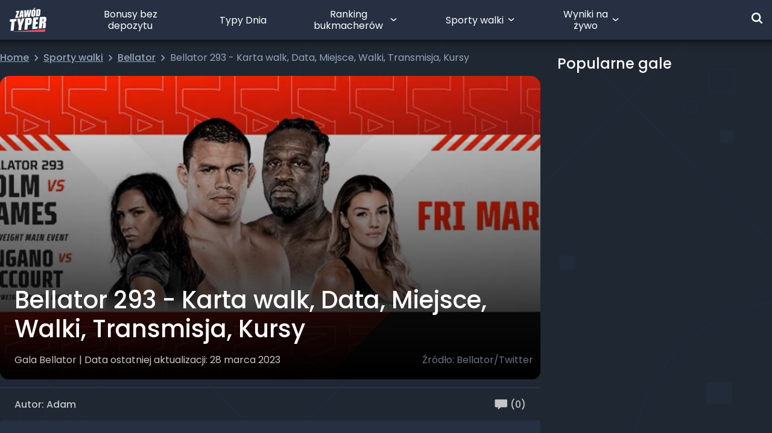

--- FILE ---
content_type: text/javascript
request_url: https://zawodtyper.pl/wp-content/litespeed/js/ecfcf9e228f90c623e55b6c41f4f5e5b.js?ver=f5e5b
body_size: 28470
content:
try{(window.FB&&!window.FB.__buffer)||(function(){var apply=Function.prototype.apply;function bindContext(fn,thisArg){return function _sdkBound(){return apply.call(fn,thisArg,arguments)}}var global={__type:'JS_SDK_SANDBOX',window:window,document:window.document};var sandboxSafelist=['setTimeout','setInterval','clearTimeout','clearInterval'];for(var i=0;i<sandboxSafelist.length;i++){global[sandboxSafelist[i]]=bindContext(window[sandboxSafelist[i]],window)}(function(){var self=window;var globalThis=this;var __DEV__=0;function emptyFunction(){};var __transform_includes={};var __annotator,__bodyWrapper;var __w,__t;var undefined;with(this){(function(a){var b={},c=function(a,b){if(!a&&!b)return null;var c={};typeof a!=="undefined"&&(c.type=a);typeof b!=="undefined"&&(c.signature=b);return c},d=function(a,b){return c(a&&/^[A-Z]/.test(a)?a:void 0,b&&(b.params&&b.params.length||b.returns)?"function("+(b.params?b.params.map(function(a){return/\?/.test(a)?"?"+a.replace("?",""):a}).join(","):"")+")"+(b.returns?":"+b.returns:""):void 0)},e=function(a,b,c){return a},f=function(a,b,c){if("typechecks"in __transform_includes){b=d(b?b.name:void 0,c);b&&__w(a,b)}return a},g=function(a,b,c){return c.apply(a,b)},h=function(a,c,d,e,f){if(f){f.callId||(f.callId=f.module+":"+(f.line||0)+":"+(f.column||0));e=f.callId;b[e]=(b[e]||0)+1}return d.apply(a,c)};typeof __transform_includes==="undefined"?(a.__annotator=e,a.__bodyWrapper=g):(a.__annotator=f,"codeusage"in __transform_includes?(a.__annotator=e,a.__bodyWrapper=h,a.__bodyWrapper.getCodeUsage=function(){return b},a.__bodyWrapper.clearCodeUsage=function(){b={}}):a.__bodyWrapper=g)})(typeof globalThis!=="undefined"?globalThis:typeof global!=="undefined"?global:typeof window!=="undefined"?window:typeof this!=="undefined"?this:typeof self!=="undefined"?self:{});(function(a){a.__t=function(a){return a[0]},a.__w=function(a){return a}})(typeof globalThis!=="undefined"?globalThis:typeof global!=="undefined"?global:typeof window!=="undefined"?window:typeof this!=="undefined"?this:typeof self!=="undefined"?self:{});(function(a){var b={},c=["global","require","requireDynamic","requireLazy","module","exports"],d=["global","require","importDefault","importNamespace","requireLazy","module","exports"],e=1,f=32,g=64,h=256,i={},j=Object.prototype.hasOwnProperty;function k(e,h){if(!j.call(b,e)){if(h)return null;throw new Error("Module "+e+" has not been defined")}h=b[e];if(h.resolved)return h;e=h.special;var i=h.factory.length,k=e&f?d.concat(h.deps):c.concat(h.deps),o=[],p;for(var q=0;q<i;q++){switch(k[q]){case"module":p=h;break;case"exports":p=h.exports;break;case"global":p=a;break;case"require":p=l;break;case"requireDynamic":p=null;break;case"requireLazy":p=null;break;case"importDefault":p=m;break;case"importNamespace":p=n;break;default:typeof k[q]==="string"&&(p=l.call(null,k[q]))}o.push(p)}k=h.factory.apply(a,o);k&&(h.exports=k);e&g?h.exports!=null&&j.call(h.exports,"default")&&(h.defaultExport=h.exports["default"]):h.defaultExport=h.exports;h.resolved=!0;return h}function l(a,b){a=k(a,b);if(a)return a.defaultExport!==i?a.defaultExport:a.exports}function m(a){a=k(a);if(a)return a.defaultExport!==i?a.defaultExport:null}function n(a){a=k(a);if(a)return a.exports}function o(a,c,d,f){if(j.call(b,a)){var g=b[a].special||0;if(g&h)return}typeof d==="function"?(b[a]={factory:d,deps:c,defaultExport:i,exports:{},special:f||0,resolved:!1},f!=null&&f&e&&l.call(null,a)):b[a]={defaultExport:d,exports:d,resolved:!0}}function p(a,b,c){var d=k(a,!0);if(d){if(typeof b==="function")return b(l(a))}else if(typeof c==="function")return c()}o("ifRequireable",[],function(){return p},h);a.__d=o;a.require=l;a.importDefault=m;a.importNamespace=n;a.$RefreshReg$=function(){};a.$RefreshSig$=function(){return function(a){return a}}})(this);__d("ES5FunctionPrototype",[],(function(a,b,c,d,e,f){a={bind:function(a){if(typeof this!=="function")throw new TypeError("Bind must be called on a function");var b=this,c=Array.prototype.slice.call(arguments,1);function d(){return b.apply(a,c.concat(Array.prototype.slice.call(arguments)))}d.displayName="bound:"+(b.displayName||b.name||"(?)");d.toString=function(){return"bound: "+b};return d}};b=a;f["default"]=b}),66);__d("ES5StringPrototype",[],(function(a,b,c,d,e,f){a={startsWith:function(a){var b=String(this);if(this==null)throw new TypeError("String.prototype.startsWith called on null or undefined");var c=arguments.length>1?Number(arguments[1]):0;isNaN(c)&&(c=0);var d=Math.min(Math.max(c,0),b.length);return b.indexOf(String(a),c)==d},endsWith:function(a){var b=String(this);if(this==null)throw new TypeError("String.prototype.endsWith called on null or undefined");var c=b.length,d=String(a),e=arguments.length>1?Number(arguments[1]):c;isNaN(e)&&(e=0);var f=Math.min(Math.max(e,0),c),g=f-d.length;return g<0?!1:b.lastIndexOf(d,g)==g},includes:function(a){if(this==null)throw new TypeError("String.prototype.contains called on null or undefined");var b=String(this),c=arguments.length>1?Number(arguments[1]):0;isNaN(c)&&(c=0);return b.indexOf(String(a),c)!=-1},repeat:function(a){if(this==null)throw new TypeError("String.prototype.repeat called on null or undefined");var b=String(this);a=a?Number(a):0;isNaN(a)&&(a=0);if(a<0||a===Infinity)throw RangeError();if(a===1)return b;if(a===0)return"";var c="";while(a)a&1&&(c+=b),(a>>=1)&&(b+=b);return c}};b=a;f["default"]=b}),66);__d("ES6Array",[],(function(a,b,c,d,e,f){"use strict";a={from:function(a){if(a==null)throw new TypeError("Object is null or undefined");var b=arguments[1],c=arguments[2],d=this,e=Object(a),f=typeof Symbol==="function"&&navigator.userAgent.indexOf("Trident/7.0")===-1?typeof Symbol==="function"?Symbol.iterator:"@@iterator":"@@iterator",g=typeof b==="function",h=typeof e[f]==="function",i=0,j,k;if(h){j=typeof d==="function"?new d():[];var l=e[f](),m;while(!(m=l.next()).done)k=m.value,g&&(k=b.call(c,k,i)),j[i]=k,i+=1;j.length=i;return j}var n=e.length;(isNaN(n)||n<0)&&(n=0);j=typeof d==="function"?new d(n):new Array(n);while(i<n)k=e[i],g&&(k=b.call(c,k,i)),j[i]=k,i+=1;j.length=i;return j}};b=a;f["default"]=b}),66);__d("ES6ArrayPrototype",[],(function(a,b,c,d,e,f){var g={find:function(a,b){if(this==null)throw new TypeError("Array.prototype.find called on null or undefined");if(typeof a!=="function")throw new TypeError("predicate must be a function");a=g.findIndex.call(this,a,b);return a===-1?void 0:this[a]},findIndex:function(a,b){if(this==null)throw new TypeError("Array.prototype.findIndex called on null or undefined");if(typeof a!=="function")throw new TypeError("predicate must be a function");var c=Object(this),d=c.length>>>0;for(var e=0;e<d;e++)if(a.call(b,c[e],e,c))return e;return-1},fill:function(a,b,c){if(this==null)throw new TypeError("Array.prototype.fill called on null or undefined");var d=Object(this),e=d.length>>>0,f=arguments[1],g=f>>0,h=g<0?Math.max(e+g,0):Math.min(g,e),i=arguments[2],j=i===void 0?e:i>>0,k=j<0?Math.max(e+j,0):Math.min(j,e);while(h<k)d[h]=a,h++;return d}};a=g;f["default"]=a}),66);__d("ES6Number",[],(function(a,b,c,d,e,f){a=Math.pow(2,-52);b=Math.pow(2,53)-1;c=-1*b;d={isFinite:function(a){function b(b){return a.apply(this,arguments)}b.toString=function(){return a.toString()};return b}(function(a){return typeof a==="number"&&isFinite(a)}),isNaN:function(a){function b(b){return a.apply(this,arguments)}b.toString=function(){return a.toString()};return b}(function(a){return typeof a==="number"&&isNaN(a)}),isInteger:function(a){return this.isFinite(a)&&Math.floor(a)===a},isSafeInteger:function(a){return this.isFinite(a)&&a>=this.MIN_SAFE_INTEGER&&a<=this.MAX_SAFE_INTEGER&&Math.floor(a)===a},EPSILON:a,MAX_SAFE_INTEGER:b,MIN_SAFE_INTEGER:c};e=d;f["default"]=e}),66);__d("ES6Object",[],(function(a,b,c,d,e,f){var g={}.hasOwnProperty;a={assign:function(a){if(a==null)throw new TypeError("Object.assign target cannot be null or undefined");a=Object(a);for(var b=0;b<(arguments.length<=1?0:arguments.length-1);b++){var c=b+1<1||arguments.length<=b+1?void 0:arguments[b+1];if(c==null)continue;c=Object(c);for(var d in c)g.call(c,d)&&(a[d]=c[d])}return a},is:function(a,b){if(a===b)return a!==0||1/a===1/b;else return a!==a&&b!==b}};b=a;f["default"]=b}),66);__d("ES5Array",[],(function(a,b,c,d,e,f){a={isArray:function(a){return Object.prototype.toString.call(a)==="[object Array]"}};b=a;f["default"]=b}),66);__d("ES5ArrayPrototype",[],(function(a,b,c,d,e,f){a={indexOf:function(a,b){b=b;var c=this.length;b|=0;b<0&&(b+=c);for(;b<c;b++)if(b in this&&this[b]===a)return b;return-1}};b=a;f["default"]=b}),66);__d("ES7ArrayPrototype",["ES5Array","ES5ArrayPrototype"],(function(a,b,c,d,e,f){var g=b("ES5Array").isArray,h=b("ES5ArrayPrototype").indexOf;function i(a){return Math.min(Math.max(j(a),0),Number.MAX_SAFE_INTEGER)}function j(a){a=Number(a);return isFinite(a)&&a!==0?k(a)*Math.floor(Math.abs(a)):a}function k(a){return a>=0?1:-1}a={includes:function(a){"use strict";if(a!==void 0&&g(this)&&!(typeof a==="number"&&isNaN(a)))return h.apply(this,arguments)!==-1;var b=Object(this),c=b.length?i(b.length):0;if(c===0)return!1;var d=arguments.length>1?j(arguments[1]):0,e=d<0?Math.max(c+d,0):d,f=isNaN(a)&&typeof a==="number";while(e<c){var k=b[e];if(k===a||typeof k==="number"&&f&&isNaN(k))return!0;e++}return!1}};e.exports=a}),null);__d("ES7Object",[],(function(a,b,c,d,e,f){var g={}.hasOwnProperty;a={entries:function(a){if(a==null)throw new TypeError("Object.entries called on non-object");var b=[];for(var c in a)g.call(a,c)&&b.push([c,a[c]]);return b},values:function(a){if(a==null)throw new TypeError("Object.values called on non-object");var b=[];for(var c in a)g.call(a,c)&&b.push(a[c]);return b}};b=a;f["default"]=b}),66);__d("ES7StringPrototype",[],(function(a,b,c,d,e,f){a={trimLeft:function(){return this.replace(/^\s+/,"")},trimRight:function(){return this.replace(/\s+$/,"")}};b=a;f["default"]=b}),66);__d("json3-3.3.2",[],(function(a,b,c,d,e,f){"use strict";var g={},h={exports:g},i;function j(){(function(){var b=typeof i==="function",c={"function":!0,object:!0},d=c[typeof g]&&g&&!g.nodeType&&g,e=c[typeof window]&&window||this,j=d&&c[typeof h]&&h&&!h.nodeType&&typeof a=="object"&&a;j&&(j.global===j||j.window===j||j.self===j)&&(e=j);function k(b,a){b||(b=e.Object());a||(a=e.Object());var d=b.Number||e.Number,g=b.String||e.String,h=b.Object||e.Object,i=b.Date||e.Date,j=b.SyntaxError||e.SyntaxError,l=b.TypeError||e.TypeError,m=b.Math||e.Math;b=b.JSON||e.JSON;typeof b=="object"&&b&&(a.stringify=b.stringify,a.parse=b.parse);b=h.prototype;var n=b.toString,o,p,q,r=new i(-3509827334573292);try{r=r.getUTCFullYear()==-109252&&r.getUTCMonth()===0&&r.getUTCDate()===1&&r.getUTCHours()==10&&r.getUTCMinutes()==37&&r.getUTCSeconds()==6&&r.getUTCMilliseconds()==708}catch(a){}function s(b){if(s[b]!==q)return s[b];var c;if(b=="bug-string-char-index")c="a"[0]!="a";else if(b=="json")c=s("json-stringify")&&s("json-parse");else{var e,f='{"a":[1,true,false,null,"\\u0000\\b\\n\\f\\r\\t"]}';if(b=="json-stringify"){var h=a.stringify,j=typeof h=="function"&&r;if(j){(e=function(){return 1}).toJSON=e;try{j=h(0)==="0"&&h(new d())==="0"&&h(new g())=='""'&&h(n)===q&&h(q)===q&&h()===q&&h(e)==="1"&&h([e])=="[1]"&&h([q])=="[null]"&&h(null)=="null"&&h([q,n,null])=="[null,null,null]"&&h({a:[e,!0,!1,null,"\0\b\n\f\r\t"]})==f&&h(null,e)==="1"&&h([1,2],null,1)=="[\n 1,\n 2\n]"&&h(new i(-864e13))=='"-271821-04-20T00:00:00.000Z"'&&h(new i(864e13))=='"+275760-09-13T00:00:00.000Z"'&&h(new i(-621987552e5))=='"-000001-01-01T00:00:00.000Z"'&&h(new i(-1))=='"1969-12-31T23:59:59.999Z"'}catch(a){j=!1}}c=j}if(b=="json-parse"){h=a.parse;if(typeof h=="function")try{if(h("0")===0&&!h(!1)){e=h(f);var k=e.a.length==5&&e.a[0]===1;if(k){try{k=!h('"\t"')}catch(a){}if(k)try{k=h("01")!==1}catch(a){}if(k)try{k=h("1.")!==1}catch(a){}}}}catch(a){k=!1}c=k}}return s[b]=!!c}if(!s("json")){var t="[object Function]",u="[object Date]",v="[object Number]",w="[object String]",x="[object Array]",y="[object Boolean]",z=s("bug-string-char-index");if(!r)var A=m.floor,B=[0,31,59,90,120,151,181,212,243,273,304,334],C=function(a,b){return B[b]+365*(a-1970)+A((a-1969+(b=+(b>1)))/4)-A((a-1901+b)/100)+A((a-1601+b)/400)};(o=b.hasOwnProperty)||(o=function(a){var b={},c;(b.__proto__=null,b.__proto__={toString:1},b).toString!=n?o=function(a){var b=this.__proto__;a=a in(this.__proto__=null,this);this.__proto__=b;return a}:(c=b.constructor,o=function(a){var b=(this.constructor||c).prototype;return a in this&&!(a in b&&this[a]===b[a])});return o.call(this,a)});p=function(a,b){var d=0,e,f;(e=function(){this.valueOf=0}).prototype.valueOf=0;f=new e();for(e in f)o.call(f,e)&&d++;f=null;!d?(f=["valueOf","toString","toLocaleString","propertyIsEnumerable","isPrototypeOf","hasOwnProperty","constructor"],p=function(a,b){var d=n.call(a)==t,e,g=!d&&typeof a.constructor!="function"&&c[typeof a.hasOwnProperty]&&a.hasOwnProperty||o;for(e in a)!(d&&e=="prototype")&&g.call(a,e)&&b(e);for(d=f.length;e=f[--d];g.call(a,e)&&b(e));}):d==2?p=function(a,b){var c={},d=n.call(a)==t,e;for(e in a)!(d&&e=="prototype")&&!o.call(c,e)&&(c[e]=1)&&o.call(a,e)&&b(e)}:p=function(a,b){var c=n.call(a)==t,d,e;for(d in a)!(c&&d=="prototype")&&o.call(a,d)&&!(e=d==="constructor")&&b(d);(e||o.call(a,d="constructor"))&&b(d)};return p(a,b)};if(!s("json-stringify")){var D={92:"\\\\",34:'\\"',8:"\\b",12:"\\f",10:"\\n",13:"\\r",9:"\\t"},E="000000",F=function(a,b){return(E+(b||0)).slice(-a)},G="\\u00",H=function(a){var b='"',c=0,d=a.length,e=!z||d>10,f=e&&(z?a.split(""):a);for(;c<d;c++){var g=a.charCodeAt(c);switch(g){case 8:case 9:case 10:case 12:case 13:case 34:case 92:b+=D[g];break;default:if(g<32){b+=G+F(2,g.toString(16));break}b+=e?f[c]:a.charAt(c)}}return b+'"'},I=function(a,b,c,d,e,f,g){var h,i,j,k,m,r,s,t,z,B;try{h=b[a]}catch(a){}if(typeof h=="object"&&h){i=n.call(h);if(i==u&&!o.call(h,"toJSON"))if(h>-1/0&&h<1/0){if(C){m=A(h/864e5);for(j=A(m/365.2425)+1970-1;C(j+1,0)<=m;j++);for(k=A((m-C(j,0))/30.42);C(j,k+1)<=m;k++);m=1+m-C(j,k);r=(h%864e5+864e5)%864e5;s=A(r/36e5)%24;t=A(r/6e4)%60;z=A(r/1e3)%60;r=r%1e3}else j=h.getUTCFullYear(),k=h.getUTCMonth(),m=h.getUTCDate(),s=h.getUTCHours(),t=h.getUTCMinutes(),z=h.getUTCSeconds(),r=h.getUTCMilliseconds();h=(j<=0||j>=1e4?(j<0?"-":"+")+F(6,j<0?-j:j):F(4,j))+"-"+F(2,k+1)+"-"+F(2,m)+"T"+F(2,s)+":"+F(2,t)+":"+F(2,z)+"."+F(3,r)+"Z"}else h=null;else typeof h.toJSON=="function"&&(i!=v&&i!=w&&i!=x||o.call(h,"toJSON"))&&(h=h.toJSON(a))}c&&(h=c.call(b,a,h));if(h===null)return"null";i=n.call(h);if(i==y)return""+h;else if(i==v)return h>-1/0&&h<1/0?""+h:"null";else if(i==w)return H(""+h);if(typeof h=="object"){for(j=g.length;j--;)if(g[j]===h)throw l();g.push(h);B=[];k=f;f+=e;if(i==x){for(m=0,j=h.length;m<j;m++)s=I(m,h,c,d,e,f,g),B.push(s===q?"null":s);t=B.length?e?"[\n"+f+B.join(",\n"+f)+"\n"+k+"]":"["+B.join(",")+"]":"[]"}else p(d||h,function(a){var b=I(a,h,c,d,e,f,g);b!==q&&B.push(H(a)+":"+(e?" ":"")+b)}),t=B.length?e?"{\n"+f+B.join(",\n"+f)+"\n"+k+"}":"{"+B.join(",")+"}":"{}";g.pop();return t}};a.stringify=function(a,b,d){var e,f,g,h;if(c[typeof b]&&b)if((h=n.call(b))==t)f=b;else if(h==x){g={};for(var i=0,j=b.length,k;i<j;k=b[i++],(h=n.call(k),h==w||h==v)&&(g[k]=1));}if(d)if((h=n.call(d))==v){if((d-=d%1)>0)for(e="",d>10&&(d=10);e.length<d;e+=" ");}else h==w&&(e=d.length<=10?d:d.slice(0,10));return I("",(k={},k[""]=a,k),f,g,e,"",[])}}if(!s("json-parse")){var J=g.fromCharCode,K={92:"\\",34:'"',47:"/",98:"\b",116:"\t",110:"\n",102:"\f",114:"\r"},L,M,N=function(){L=M=null;throw j()},O=function(){var a=M,b=a.length,c,d,e,f,g;while(L<b){g=a.charCodeAt(L);switch(g){case 9:case 10:case 13:case 32:L++;break;case 123:case 125:case 91:case 93:case 58:case 44:c=z?a.charAt(L):a[L];L++;return c;case 34:for(c="@",L++;L<b;){g=a.charCodeAt(L);if(g<32)N();else if(g==92){g=a.charCodeAt(++L);switch(g){case 92:case 34:case 47:case 98:case 116:case 110:case 102:case 114:c+=K[g];L++;break;case 117:d=++L;for(e=L+4;L<e;L++)g=a.charCodeAt(L),g>=48&&g<=57||g>=97&&g<=102||g>=65&&g<=70||N();c+=J("0x"+a.slice(d,L));break;default:N()}}else{if(g==34)break;g=a.charCodeAt(L);d=L;while(g>=32&&g!=92&&g!=34)g=a.charCodeAt(++L);c+=a.slice(d,L)}}if(a.charCodeAt(L)==34){L++;return c}N();default:d=L;g==45&&(f=!0,g=a.charCodeAt(++L));if(g>=48&&g<=57){g==48&&(g=a.charCodeAt(L+1),g>=48&&g<=57)&&N();f=!1;for(;L<b&&(g=a.charCodeAt(L),g>=48&&g<=57);L++);if(a.charCodeAt(L)==46){e=++L;for(;e<b&&(g=a.charCodeAt(e),g>=48&&g<=57);e++);e==L&&N();L=e}g=a.charCodeAt(L);if(g==101||g==69){g=a.charCodeAt(++L);(g==43||g==45)&&L++;for(e=L;e<b&&(g=a.charCodeAt(e),g>=48&&g<=57);e++);e==L&&N();L=e}return+a.slice(d,L)}f&&N();if(a.slice(L,L+4)=="true"){L+=4;return!0}else if(a.slice(L,L+5)=="false"){L+=5;return!1}else if(a.slice(L,L+4)=="null"){L+=4;return null}N()}}return"$"},P=function(a){var b,c;a=="$"&&N();if(typeof a=="string"){if((z?a.charAt(0):a[0])=="@")return a.slice(1);if(a=="["){b=[];for(;;c||(c=!0)){a=O();if(a=="]")break;c&&(a==","?(a=O(),a=="]"&&N()):N());a==","&&N();b.push(P(a))}return b}else if(a=="{"){b={};for(;;c||(c=!0)){a=O();if(a=="}")break;c&&(a==","?(a=O(),a=="}"&&N()):N());(a==","||typeof a!="string"||(z?a.charAt(0):a[0])!="@"||O()!=":")&&N();b[a.slice(1)]=P(O())}return b}N()}return a},Q=function(a,b,c){c=R(a,b,c);c===q?delete a[b]:a[b]=c},R=function(a,b,c){var d=a[b],e;if(typeof d=="object"&&d)if(n.call(d)==x)for(e=d.length;e--;)Q(d,e,c);else p(d,function(a){Q(d,a,c)});return c.call(a,b,d)};a.parse=function(a,b){var c;L=0;M=""+a;a=P(O());O()!="$"&&N();L=M=null;return b&&n.call(b)==t?R((c={},c[""]=a,c),"",b):a}}}a.runInContext=k;return a}if(d&&!b)k(e,d);else{var l=e.JSON,m=e.JSON3,n=!1,o=k(e,e.JSON3={noConflict:function(){n||(n=!0,e.JSON=l,e.JSON3=m,l=m=null);return o}});e.JSON={parse:o.parse,stringify:o.stringify}}}).call(this)}var k=!1;function l(){k||(k=!0,j());return h.exports}function b(a){switch(a){case void 0:return l()}}e.exports=b}),null);__d("json3",["json3-3.3.2"],(function(a,b,c,d,e,f){e.exports=b("json3-3.3.2")()}),null);__d("ES",["ES5FunctionPrototype","ES5StringPrototype","ES6Array","ES6ArrayPrototype","ES6Number","ES6Object","ES7ArrayPrototype","ES7Object","ES7StringPrototype","json3"],(function(a,b,c,d,e,f,g){var h={}.toString,i={"JSON.stringify":c("json3").stringify,"JSON.parse":c("json3").parse};d={"Function.prototype":c("ES5FunctionPrototype"),"String.prototype":c("ES5StringPrototype")};e={Object:c("ES6Object"),"Array.prototype":c("ES6ArrayPrototype"),Number:c("ES6Number"),Array:c("ES6Array")};f={Object:c("ES7Object"),"String.prototype":c("ES7StringPrototype"),"Array.prototype":c("ES7ArrayPrototype")};function a(a){for(var b in a){if(!Object.prototype.hasOwnProperty.call(a,b))continue;var c=a[b],d=b.split(".");if(d.length===2){var e=d[0],f=d[1];if(!e||!f||!window[e]||!window[e][f]){var g=e?window[e]:"-",h=e&&window[e]&&f?window[e][f]:"-";throw new Error("Unexpected state (t11975770): "+(e+", "+f+", "+g+", "+h+", "+b))}}e=d.length===2?window[d[0]][d[1]]:window[b];for(f in c){if(!Object.prototype.hasOwnProperty.call(c,f))continue;if(typeof c[f]!=="function"){i[b+"."+f]=c[f];continue}g=e[f];i[b+"."+f]=g&&/\{\s+\[native code\]\s\}/.test(g)?g:c[f]}}}a(d);a(e);a(f);function b(a,b,c){var d=c?h.call(a).slice(8,-1)+".prototype":a,e;if(Array.isArray(a))if(typeof d==="string")e=i[d+"."+b];else throw new Error("Can't polyfill "+b+" directly on an Array.");else if(typeof d==="string")e=i[d+"."+b];else if(typeof a==="string")throw new Error("Can't polyfill "+b+" directly on a string.");else e=a[b];if(typeof e==="function"){for(var f=arguments.length,g=new Array(f>3?f-3:0),j=3;j<f;j++)g[j-3]=arguments[j];return e.apply(a,g)}else if(e)return e;throw new Error("Polyfill "+d+" does not have implementation of "+b)}g["default"]=b}),98);__d("ES5Object",[],(function(a,b,c,d,e,f){var g={}.hasOwnProperty;a={create:function(a){var b=typeof a;if(b!="object"&&b!="function")throw new TypeError("Object prototype may only be a Object or null");h.prototype=a;return new h()},keys:function(a){var b=typeof a;if(b!="object"&&b!="function"||a===null)throw new TypeError("Object.keys called on non-object");b=[];for(var c in a)g.call(a,c)&&b.push(c);return b},freeze:function(a){return a},isFrozen:function(){return!1},seal:function(a){return a}};function h(){}b=a;f["default"]=b}),66);__d("sdk.babelHelpers",["ES5FunctionPrototype","ES5Object","ES6Object"],(function(a,b,c,d,e,f){var g={},h=Object.prototype.hasOwnProperty;g.inheritsLoose=function(a,c){b("ES6Object").assign(a,c);a.prototype=b("ES5Object").create(c&&c.prototype);a.prototype.constructor=a;a.__superConstructor__=c;return c};g.inherits=g.inheritsLoose;g.wrapNativeSuper=function(a){var b=typeof Map==="function"?new Map():void 0;g.wrapNativeSuper=function(a){if(a===null)return null;if(typeof a!=="function")throw new TypeError("Super expression must either be null or a function");if(b!==void 0){if(b.has(a))return b.get(a);b.set(a,c)}g.inheritsLoose(c,a);function c(){a.apply(this,arguments)}return c};return g.wrapNativeSuper(a)};g.assertThisInitialized=function(a){if(a===void 0)throw new ReferenceError("this hasn't been initialised - super() hasn't been called");return a};g._extends=b("ES6Object").assign;g["extends"]=g._extends;g.construct=function(a,b){var c=[null];c.push.apply(c,b);return new(Function.prototype.bind.apply(a,c))()};g.objectWithoutPropertiesLoose=function(a,b){var c={};for(var d in a){if(!h.call(a,d)||b.indexOf(d)>=0)continue;c[d]=a[d]}return c};g.objectWithoutProperties=g.objectWithoutPropertiesLoose;g.taggedTemplateLiteralLoose=function(a,b){b||(b=a.slice(0));a.raw=b;return a};g.bind=b("ES5FunctionPrototype").bind;e.exports=g}),null);var ES=require('ES');var babelHelpers=require('sdk.babelHelpers');(function(a,b){var c="keys",d="values",e="entries",f=function(){var a=h(Array),b;a||(b=function(){"use strict";function a(a,b){this.$1=a,this.$2=b,this.$3=0}var b=a.prototype;b.next=function(){if(this.$1==null)return{value:void 0,done:!0};var a=this.$1,b=this.$1.length,f=this.$3,g=this.$2;if(f>=b){this.$1=void 0;return{value:void 0,done:!0}}this.$3=f+1;if(g===c)return{value:f,done:!1};else if(g===d)return{value:a[f],done:!1};else if(g===e)return{value:[f,a[f]],done:!1}};b[typeof Symbol==="function"?Symbol.iterator:"@@iterator"]=function(){return this};return a}());return{keys:a?function(a){return a.keys()}:function(a){return new b(a,c)},values:a?function(a){return a.values()}:function(a){return new b(a,d)},entries:a?function(a){return a.entries()}:function(a){return new b(a,e)}}}(),g=function(){var a=h(String),b;a||(b=function(){"use strict";function a(a){this.$1=a,this.$2=0}var b=a.prototype;b.next=function(){if(this.$1==null)return{value:void 0,done:!0};var a=this.$2,b=this.$1,c=b.length;if(a>=c){this.$1=void 0;return{value:void 0,done:!0}}var d=b.charCodeAt(a);if(d<55296||d>56319||a+1===c)d=b[a];else{c=b.charCodeAt(a+1);c<56320||c>57343?d=b[a]:d=b[a]+b[a+1]}this.$2=a+d.length;return{value:d,done:!1}};b[typeof Symbol==="function"?Symbol.iterator:"@@iterator"]=function(){return this};return a}());return{keys:function(){throw TypeError("Strings default iterator doesn't implement keys.")},values:a?function(a){return a[typeof Symbol==="function"?Symbol.iterator:"@@iterator"]()}:function(a){return new b(a)},entries:function(){throw TypeError("Strings default iterator doesn't implement entries.")}}}();function h(a){return typeof a.prototype[typeof Symbol==="function"?Symbol.iterator:"@@iterator"]==="function"&&typeof a.prototype.values==="function"&&typeof a.prototype.keys==="function"&&typeof a.prototype.entries==="function"}var i=function(){"use strict";function a(a,b){this.$1=a,this.$2=b,this.$3=Object.keys(a),this.$4=0}var b=a.prototype;b.next=function(){var a=this.$3.length,b=this.$4,f=this.$2,g=this.$3[b];if(b>=a){this.$1=void 0;return{value:void 0,done:!0}}this.$4=b+1;if(f===c)return{value:g,done:!1};else if(f===d)return{value:this.$1[g],done:!1};else if(f===e)return{value:[g,this.$1[g]],done:!1}};b[typeof Symbol==="function"?Symbol.iterator:"@@iterator"]=function(){return this};return a}(),j={keys:function(a){return new i(a,c)},values:function(a){return new i(a,d)},entries:function(a){return new i(a,e)}};function k(a,b){if(typeof a==="string")return g[b||d](a);else if(Array.isArray(a))return f[b||d](a);else if(a[typeof Symbol==="function"?Symbol.iterator:"@@iterator"])return a[typeof Symbol==="function"?Symbol.iterator:"@@iterator"]();else return j[b||e](a)}ES("Object","assign",!1,k,{KIND_KEYS:c,KIND_VALUES:d,KIND_ENTRIES:e,keys:function(a){return k(a,c)},values:function(a){return k(a,d)},entries:function(a){return k(a,e)},generic:j.entries});a.FB_enumerate=k})(typeof global==="object"?global:typeof this==="object"?this:typeof window==="object"?window:typeof self==="object"?self:{});__d("cr:806696",[],function(g,r,rd,rl,m,e){m.exports=require("clearTimeoutBlue")});__d("cr:7386",[],function(g,r,rd,rl,m,e){m.exports=require("clearTimeoutWWW")});__d("cr:3725",[],function(g,r,rd,rl,m,e){m.exports=require("clearTimeoutWWWOrMobile")});__d("cr:1126",[],function(g,r,rd,rl,m,e){m.exports=require("TimeSliceImpl")});__d("cr:986633",[],function(g,r,rd,rl,m,e){m.exports=require("setTimeoutAcrossTransitionsBlue")});__d("cr:7391",[],function(g,r,rd,rl,m,e){m.exports=require("setTimeoutAcrossTransitionsWWW")});__d("cr:807042",[],function(g,r,rd,rl,m,e){m.exports=require("setTimeoutBlue")});__d("cr:7390",[],function(g,r,rd,rl,m,e){m.exports=require("setTimeoutWWW")});__d("cr:4344",[],function(g,r,rd,rl,m,e){m.exports=require("setTimeoutWWWOrMobile")});__d("cr:6640",[],function(g,r,rd,rl,m,e){m.exports=require("PromiseImpl")});__d("PromiseUsePolyfillSetImmediateGK",[],{"www_always_use_polyfill_setimmediate":!1});__d("ImmediateImplementationExperiments",[],{"prefer_message_channel":!0});__d("clearTimeoutBlue",[],(function(a,b,c,d,e,f){var g=a.__fbNativeClearTimeout||a.clearTimeout;function b(a){g(a)}f["default"]=b}),66);__d("requireCond",[],(function(a,b,c,d,e,f){function a(a,b,c){throw new Error("Cannot use raw untransformed requireCond.")}b=a;f["default"]=b}),66);__d("clearTimeoutWWW",["cr:806696"],(function(a,b,c,d,e,f,g){"use strict";g["default"]=b("cr:806696")}),98);__d("clearTimeoutWWWOrMobile",["cr:7386"],(function(a,b,c,d,e,f,g){g["default"]=b("cr:7386")}),98);__d("Env",[],(function(a,b,c,d,e,f){b={ajaxpipe_token:null,compat_iframe_token:null,iframeKey:"",iframeTarget:"",iframeToken:"",isCQuick:!1,jssp_header_sent:!1,jssp_targeting_enabled:!1,loadHyperion:!1,start:Date.now(),nocatch:!1,useTrustedTypes:!1,isTrustedTypesReportOnly:!1,enableDefaultTrustedTypesPolicy:!1,ig_server_override:"",barcelona_server_override:"",ig_mqtt_wss_endpoint:"",ig_mqtt_polling_endpoint:""};a.Env&&ES("Object","assign",!1,b,a.Env);a.Env=b;c=b;f["default"]=c}),66);__d("performance",[],(function(a,b,c,d,e,f){"use strict";b=a.performance||a.msPerformance||a.webkitPerformance||{};c=b;f["default"]=c}),66);__d("performanceNow",["performance"],(function(a,b,c,d,e,f,g){var h;if((h||(h=c("performance"))).now)b=function(){return(h||(h=c("performance"))).now()};else{d=a._cstart;e=Date.now();var i=typeof d==="number"&&d<e?d:e,j=0;b=function(){var a=Date.now(),b=a-i;b<j&&(i-=j-b,b=a-i);j=b;return b}}f=b;g["default"]=f}),98);__d("removeFromArray",[],(function(a,b,c,d,e,f){function a(a,b){b=a.indexOf(b);b!==-1&&a.splice(b,1)}f["default"]=a}),66);__d("fb-error",["performanceNow","removeFromArray"],(function(a,b,c,d,e,f){"use strict";var g,h={PREVIOUS_FILE:1,PREVIOUS_FRAME:2,PREVIOUS_DIR:3,FORCED_KEY:4};function i(b){var a=new Error(b);if(a.stack===void 0)try{throw a}catch(a){}a.messageFormat=b;for(var c=arguments.length,d=new Array(c>1?c-1:0),e=1;e<c;e++)d[e-1]=arguments[e];a.messageParams=d.map(function(a){return String(a)});a.taalOpcodes=[h.PREVIOUS_FRAME];return a}var j=!1,k={errorListener:function(b){var c=a.console,d=c[b.type]?b.type:"error";if(b.type==="fatal"||d==="error"&&!j){d=b.message;c.error("ErrorUtils caught an error:\n\n"+d+"\n\nSubsequent non-fatal errors won't be logged; see https://fburl.com/debugjs.",b);j=!0}}},l={skipDupErrorGuard:!1},m={config:l,setup:c},n=!1;function c(a){n===!1&&(n=!0,m.config=Object.freeze(a))}var o={access_token:null},p=6,q=6e4,r=10*q,s=new Map(),t=0;function u(){var a=(g||(g=b("performanceNow")))();if(a>t+q){var c=a-r;for(var d of s){var e=d[0],f=d[1];f.lastAccessed<c&&s["delete"](e)}t=a}}function aa(a){u();var c=(g||(g=b("performanceNow")))(),d=s.get(a);if(d==null){s.set(a,{dropped:0,logged:[c],lastAccessed:c});return 1}a=d.dropped;var e=d.logged;d.lastAccessed=c;while(e[0]<c-q)e.shift();if(e.length<p){d.dropped=0;e.push(c);return a+1}else{d.dropped++;return null}}var v={shouldLog:function(a){return aa(a.hash)}},ba="RE_EXN_ID";function w(a){var b=null;a==null||typeof a!=="object"?b=i("Non-object thrown: %s",String(a)):Object.prototype.hasOwnProperty.call(a,ba)?b=i("Rescript exception thrown: %s",ES("JSON","stringify",!1,a)):typeof(a===null||a===void 0?void 0:a.then)==="function"?b=i("Promise thrown: %s",ES("JSON","stringify",!1,a)):typeof a.message!=="string"?b=i("Non-error thrown: %s, keys: %s",String(a),ES("JSON","stringify",!1,Object.keys(a).sort())):a.messageFormat!=null&&typeof a.messageFormat!=="string"?b=i("Error with non-string messageFormat thrown: %s, %s, keys: %s",String(a.message),String(a),ES("JSON","stringify",!1,Object.keys(a).sort())):Object.isExtensible&&!Object.isExtensible(a)&&(b=i("Non-extensible thrown: %s",String(a.message)));if(b!=null){b.taalOpcodes=b.taalOpcodes||[];b.taalOpcodes.push(h.PREVIOUS_FRAME);return b}return a}var ca=typeof window==="undefined"?"<self.onerror>":"<window.onerror>",x;function da(a){var b=a.error!=null?w(a.error):i(a.message||"");b.fileName==null&&a.filename!=null&&(b.fileName=a.filename);b.line==null&&a.lineno!=null&&(b.line=a.lineno);b.column==null&&a.colno!=null&&(b.column=a.colno);b.guardList=[ca];b.loggingSource="ONERROR";(a=x)===null||a===void 0?void 0:a.reportError(b)}var y={setup:function(b){if(typeof a.addEventListener!=="function")return;if(x!=null)return;x=b;a.addEventListener("error",da)}},z=[],A={pushGuard:function(a){z.unshift(a)},popGuard:function(){z.shift()},inGuard:function(){return z.length!==0},cloneGuardList:function(){return z.map(function(a){return a.name})},findDeferredSource:function(){for(var a of z)if(a.deferredSource!=null)return a.deferredSource}};function ea(a){if(a.type!=null)return a.type;if(a.loggingSource=="GUARDED"||a.loggingSource=="ERROR_BOUNDARY")return"fatal";if(a.name=="SyntaxError")return"fatal";if(a.loggingSource=="ONERROR"&&a.message.indexOf("ResizeObserver loop")>=0)return"warn";return a.stack!=null&&a.stack.indexOf("chrome-extension://")>=0?"warn":"error"}var B=[],C=function(){function a(){this.metadata=[].concat(B)}var b=a.prototype;b.addEntries=function(){var a;(a=this.metadata).push.apply(a,arguments);return this};b.addEntry=function(a,b,c){this.metadata.push([a,b,c]);return this};b.isEmpty=function(){return this.metadata.length===0};b.clearEntries=function(){this.metadata=[]};b.format=function(){var a=[];this.metadata.forEach(function(b){if(b&&b.length){b=b.map(function(a){return a!=null?String(a).replace(/:/g,"_"):""}).join(":");a.push(b)}});return a};b.getAll=function(){return this.metadata};a.addGlobalMetadata=function(a,b,c){B.push([a,b,c])};a.getGlobalMetadata=function(){return B};a.unsetGlobalMetadata=function(a,b){B=B.filter(function(c){return!(Array.isArray(c)&&c[0]===a&&c[1]===b)})};return a}(),D={debug:1,info:2,warn:3,error:4,fatal:5};function d(a,b){if(Object.isFrozen(a))return;b.type&&((!a.type||D[a.type]>D[b.type])&&(a.type=b.type));var c=b.metadata;if(c!=null){var d;d=(d=a.metadata)!==null&&d!==void 0?d:new C();c!=null&&d.addEntries.apply(d,c.getAll());a.metadata=d}b.project!=null&&(a.project=b.project);b.errorName!=null&&(a.errorName=b.errorName);b.componentStack!=null&&(a.componentStack=b.componentStack);b.deferredSource!=null&&(a.deferredSource=b.deferredSource);b.blameModule!=null&&(a.blameModule=b.blameModule);b.loggingSource!=null&&(a.loggingSource=b.loggingSource);d=(c=a.messageFormat)!==null&&c!==void 0?c:a.message;c=(c=a.messageParams)!==null&&c!==void 0?c:[];if(d!==b.messageFormat&&b.messageFormat!=null){var e;d+=" [Caught in: "+b.messageFormat+"]";c.push.apply(c,(e=b.messageParams)!==null&&e!==void 0?e:[])}a.messageFormat=d;a.messageParams=c;e=b.forcedKey;d=a.forcedKey;c=e!=null&&d!=null?e+"_"+d:e!==null&&e!==void 0?e:d;a.forcedKey=c}function f(a){var b;return fa((b=a.messageFormat)!==null&&b!==void 0?b:a.message,a.messageParams||[])}function fa(a,b){var c=0;a=String(a);a=a.replace(/%s/g,function(){return c<b.length?b[c++]:"NOPARAM"});c<b.length&&(a+=" PARAMS"+ES("JSON","stringify",!1,b.slice(c)));return a}function ga(a){return(a!==null&&a!==void 0?a:[]).map(function(a){return String(a)})}var E={aggregateError:d,toReadableMessage:f,toStringParams:ga},ha=5,F=[];function G(a){F.push(a),F.length>ha&&F.shift()}function ia(a){var b=a.getAllResponseHeaders();if(b!=null&&b.indexOf("X-FB-Debug")>=0){b=a.getResponseHeader("X-FB-Debug");b&&G(b)}}function ja(){return F}var H={add:G,addFromXHR:ia,getAll:ja},ka="abcdefghijklmnopqrstuvwxyz012345";function I(){var a=0;for(var b=arguments.length,c=new Array(b),d=0;d<b;d++)c[d]=arguments[d];for(var e of c)if(e!=null){var f=e.length;for(var g=0;g<f;g++)a=(a<<5)-a+e.charCodeAt(g)}var h="";for(var i=0;i<6;i++)h=ka.charAt(a&31)+h,a>>=5;return h}var la=[/\(([^\s\)\()]+):(\d+):(\d+)\)$/,/@([^\s\)\()]+):(\d+):(\d+)$/,/^([^\s\)\()]+):(\d+):(\d+)$/,/^at([^\s\)\()]+):(\d+):(\d+)$/],ma=/^\w+:\s.*?\n/g;Error.stackTraceLimit!=null&&Error.stackTraceLimit<80&&(Error.stackTraceLimit=80);function na(a){var b=a.name,c=a.message;a=a.stack;if(a==null)return null;if(b!=null&&c!=null&&c!==""){var d=b+": "+c+"\n";if(ES(a,"startsWith",!0,d))return a.substr(d.length);if(a===b+": "+c)return null}if(b!=null){d=b+"\n";if(ES(a,"startsWith",!0,d))return a.substr(d.length)}if(c!=null&&c!==""){b=": "+c+"\n";d=a.indexOf(b);c=a.substring(0,d);if(/^\w+$/.test(c))return a.substring(d+b.length)}return a.replace(ma,"")}function J(a){a=a.trim();var b;a;var c,d,e;if(ES(a,"includes",!0,"charset=utf-8;base64,"))b="<inlined-file>";else{var f;for(var g of la){f=a.match(g);if(f!=null)break}f!=null&&f.length===4?(c=f[1],d=parseInt(f[2],10),e=parseInt(f[3],10),b=a.substring(0,a.length-f[0].length)):b=a;b=b.replace(/^at /,"").trim()}g={identifier:b,script:c,line:d,column:e};g.text=K(g);return g}function oa(a){return a==null||a===""?[]:a.split(/\n\n/)[0].split("\n").map(J)}function pa(a){a=na(a);return oa(a)}function qa(a){if(a==null||a==="")return null;a=a.split("\n");a.splice(0,1);return a.map(function(a){return a.trim()})}function K(a){var b=a.identifier,c=a.script,d=a.line;a=a.column;b="    at "+(b!==null&&b!==void 0?b:"<unknown>");c!=null&&d!=null&&a!=null&&(b+=" ("+c+":"+d+":"+a+")");return b}function L(c){var d,e,f,i,j,k,l=pa(c);d=(d=c.taalOpcodes)!==null&&d!==void 0?d:[];var m=c.framesToPop;if(m!=null){m=Math.min(m,l.length);while(m-->0)d.unshift(h.PREVIOUS_FRAME)}m=(m=c.messageFormat)!==null&&m!==void 0?m:c.message;e=((e=c.messageParams)!==null&&e!==void 0?e:[]).map(function(a){return String(a)});var n=qa(c.componentStack),o=n==null?null:n.map(J),p=c.metadata?c.metadata.format():new C().format();p.length===0&&(p=void 0);var q=l.map(function(a){return a.text}).join("\n");f=(f=c.errorName)!==null&&f!==void 0?f:c.name;var r=ea(c),s=c.loggingSource,t=c.project;i=(i=c.lineNumber)!==null&&i!==void 0?i:c.line;j=(j=c.columnNumber)!==null&&j!==void 0?j:c.column;k=(k=c.fileName)!==null&&k!==void 0?k:c.sourceURL;var u=l.length>0;u&&i==null&&(i=l[0].line);u&&j==null&&(j=l[0].column);u&&k==null&&(k=l[0].script);u={blameModule:c.blameModule,cause:c.cause,column:j==null?null:String(j),clientTime:Math.floor(Date.now()/1e3),componentStackFrames:o,deferredSource:c.deferredSource!=null?L(c.deferredSource):null,extra:(u=c.extra)!==null&&u!==void 0?u:{},fbtrace_id:c.fbtrace_id,guardList:(j=c.guardList)!==null&&j!==void 0?j:[],hash:I(f,q,r,t,s),isNormalizedError:!0,line:i==null?null:String(i),loggingSource:s,message:E.toReadableMessage(c),messageFormat:m,messageParams:e,metadata:p,name:f,page_time:Math.floor((g||(g=b("performanceNow")))()),project:t,reactComponentStack:n,script:k,serverHash:c.serverHash,stack:q,stackFrames:l,type:r,xFBDebug:H.getAll(),tags:(o=c.tags)!==null&&o!==void 0?o:[]};c.forcedKey!=null&&(u.forcedKey=c.forcedKey);d.length>0&&(u.taalOpcodes=d);j=a.location;j&&(u.windowLocationURL=j.href);for(i in u)u[i]==null&&delete u[i];return u}function ra(a){return a!=null&&typeof a==="object"&&a.isNormalizedError===!0?a:null}var M={formatStackFrame:K,normalizeError:L,ifNormalizedError:ra},sa="<global.react>",N=[],O=[],P=50,Q=!1,R={history:O,addListener:function(a,b){b===void 0&&(b=!1),N.push(a),b||O.forEach(function(b){return a(b,(b=b.loggingSource)!==null&&b!==void 0?b:"DEPRECATED")})},unshiftListener:function(a){N.unshift(a)},removeListener:function(a){b("removeFromArray")(N,a)},reportError:function(a){a=M.normalizeError(a);R.reportNormalizedError(a)},reportNormalizedError:function(b){if(Q)return!1;var a=A.cloneGuardList();b.componentStackFrames&&a.unshift(sa);a.length>0&&(b.guardList=a);if(b.deferredSource==null){a=A.findDeferredSource();a!=null&&(b.deferredSource=M.normalizeError(a))}O.length>P&&O.splice(P/2,1);O.push(b);Q=!0;for(a=0;a<N.length;a++)try{var c;N[a](b,(c=b.loggingSource)!==null&&c!==void 0?c:"DEPRECATED")}catch(a){}Q=!1;return!0}};R.addListener(k.errorListener);var ta="<anonymous guard>",S=!1,T={applyWithGuard:function(a,b,c,d){if(m.config.skipDupErrorGuard&&"__isMetaErrorGuarded"in a)return a.apply(b,c);A.pushGuard({name:((d===null||d===void 0?void 0:d.name)!=null?d.name:null)||(a.name?"func_name:"+a.name:null)||ta,deferredSource:d===null||d===void 0?void 0:d.deferredSource});if(S)try{return a.apply(b,c)}finally{A.popGuard()}try{return Function.prototype.apply.call(a,b,c)}catch(h){try{b=d!==null&&d!==void 0?d:babelHelpers["extends"]({},null);var e=b.deferredSource,f=b.onError;b=b.onNormalizedError;var g=w(h);e={deferredSource:e,loggingSource:"GUARDED",project:(e=d===null||d===void 0?void 0:d.project)!==null&&e!==void 0?e:"ErrorGuard",type:d===null||d===void 0?void 0:d.errorType};E.aggregateError(g,e);d=M.normalizeError(g);g==null&&a&&(d.extra[a.toString().substring(0,100)]="function",c!=null&&c.length&&(d.extra[ES("Array","from",!1,c).toString().substring(0,100)]="args"));d.guardList=A.cloneGuardList();f&&f(g);b&&b(d);R.reportNormalizedError(d)}catch(a){}}finally{A.popGuard()}},guard:function(a,b){function c(){for(var c=arguments.length,d=new Array(c),e=0;e<c;e++)d[e]=arguments[e];return T.applyWithGuard(a,this,d,b)}c.__isMetaErrorGuarded=!0;a.__SMmeta&&(c.__SMmeta=a.__SMmeta);return c},inGuard:function(){return A.inGuard()},skipGuardGlobal:function(a){S=a}},U=1024,V=[],W=0;function X(a){return String(a)}function Y(a){return a==null?null:String(a)}function ua(a,b){var c={};b&&b.forEach(function(a){c[a]=!0});Object.keys(a).forEach(function(b){a[b]?c[b]=!0:c[b]&&delete c[b]});return Object.keys(c)}function Z(a){return(a!==null&&a!==void 0?a:[]).map(function(a){return{column:Y(a.column),identifier:a.identifier,line:Y(a.line),script:a.script}})}function va(a){a=String(a);return a.length>U?a.substring(0,U-3)+"...":a}function wa(a,b){var c;c={appId:Y(b.appId),cavalry_lid:b.cavalry_lid,access_token:o.access_token,ancestor_hash:a.hash,bundle_variant:(c=b.bundle_variant)!==null&&c!==void 0?c:null,clientTime:X(a.clientTime),column:a.column,componentStackFrames:Z(a.componentStackFrames),events:a.events,extra:ua(a.extra,b.extra),forcedKey:a.forcedKey,frontend_env:(c=b.frontend_env)!==null&&c!==void 0?c:null,guardList:a.guardList,line:a.line,loggingFramework:b.loggingFramework,messageFormat:va(a.messageFormat),messageParams:a.messageParams.map(va),name:a.name,sample_weight:Y(b.sample_weight),script:a.script,site_category:b.site_category,stackFrames:Z(a.stackFrames),type:a.type,page_time:Y(a.page_time),project:a.project,push_phase:b.push_phase,report_source:b.report_source,report_source_ref:b.report_source_ref,rollout_hash:(c=b.rollout_hash)!==null&&c!==void 0?c:null,script_path:b.script_path,server_revision:Y(b.server_revision),spin:Y(b.spin),svn_rev:String(b.client_revision),additional_client_revisions:ES("Array","from",!1,(c=b.additional_client_revisions)!==null&&c!==void 0?c:[]).map(X),taalOpcodes:a.taalOpcodes==null?null:a.taalOpcodes.map(function(a){return a}),web_session_id:b.web_session_id,version:"3",xFBDebug:a.xFBDebug,tags:a.tags};b=a.blameModule;var d=a.deferredSource;b!=null&&(c.blameModule=String(b));d&&d.stackFrames&&(c.deferredSource={stackFrames:Z(d.stackFrames)});a.metadata&&(c.metadata=a.metadata);a.loadingUrls&&(c.loadingUrls=a.loadingUrls);a.serverHash!=null&&(c.serverHash=a.serverHash);a.windowLocationURL!=null&&(c.windowLocationURL=a.windowLocationURL);a.loggingSource!=null&&(c.loggingSource=a.loggingSource);return c}function xa(a,b,c){var d;W++;if(b.sample_weight===0)return!1;var e=v.shouldLog(a);if(e==null)return!1;if((d=b.projectBlocklist)!==null&&d!==void 0&&ES(d,"includes",!0,a.project))return!1;d=wa(a,b);ES("Object","assign",!1,d,{ancestors:V.slice(),clientWeight:X(e),page_position:X(W)});V.length<15&&ES(["fatal","error"],"includes",!0,a.type)&&V.push(a.hash);c(d);return!0}var ya={createErrorPayload:wa,postError:xa},$=null,za=!1;function Aa(a){if($==null)return;var b=$,c=a.reason,d,e=w(c),f=null;if(c!==e&&typeof c==="object"&&c!==null){d=Object.keys(c).sort().slice(0,3);typeof c.message!=="string"&&typeof c.messageFormat==="string"&&(c.message=c.messageFormat,e=w(c));if(typeof c.message!=="string"&&typeof c.errorMsg==="string")if(/^\s*\<!doctype/i.test(c.errorMsg)){var g=/<title>([^<]+)<\/title>(?:(?:.|\n)*<h1>([^<]+)<\/h1>)?/im.exec(c.errorMsg);if(g){var h;e=i('HTML document with title="%s" and h1="%s"',(h=g[1])!==null&&h!==void 0?h:"",(h=g[2])!==null&&h!==void 0?h:"")}else e=i("HTML document sanitized")}else/^\s*<\?xml/i.test(c.errorMsg)?e=i("XML document sanitized"):(c.message=c.errorMsg,e=w(c));e!==c&&typeof c.name==="string"&&(f=c.name);typeof c.name!=="string"&&typeof c.errorCode==="string"&&(f="UnhandledRejectionWith_errorCode_"+c.errorCode);typeof c.name!=="string"&&typeof c.error==="number"&&(f="UnhandledRejectionWith_error_"+String(c.error))}e.loggingSource="ONUNHANDLEDREJECTION";try{f=e===c&&f!=null&&f!==""?f:typeof(c===null||c===void 0?void 0:c.name)==="string"&&c.name!==""?c.name:d!=null&&d.length>0?"UnhandledRejectionWith_"+d.join("_"):"UnhandledRejection_"+(c===null?"null":typeof c),e.name=f}catch(a){}try{g=c===null||c===void 0?void 0:c.stack;(typeof g!=="string"||g==="")&&(g=e.stack);(typeof g!=="string"||g==="")&&(g=i("").stack);e.stack=e.name+": "+e.message+"\n"+g.split("\n").slice(1).join("\n")}catch(a){}try{h=a.promise;e.stack=e.stack+(h!=null&&typeof h.settledStack==="string"?"\n    at <promise_settled_stack_below>\n"+h.settledStack:"")+(h!=null&&typeof h.createdStack==="string"?"\n    at <promise_created_stack_below>\n"+h.createdStack:"")}catch(a){}try{f=a.promise;"__isPromiseWithTracing"in f&&f.__isPromiseWithTracing===!0&&f.deferredError!=null&&(e.deferredSource=w(f.deferredError))}catch(a){}b.reportError(e);a.preventDefault()}function Ba(b){$=b,typeof a.addEventListener==="function"&&!za&&(za=!0,a.addEventListener("unhandledrejection",Aa))}var Ca={onunhandledrejection:Aa,setup:Ba};l={preSetup:function(a){(a==null||a.ignoreOnError!==!0)&&y.setup(R),(a==null||a.ignoreOnUnahndledRejection!==!0)&&Ca.setup(R)},setup:function(a,b,c){R.addListener(function(d){var e;e=babelHelpers["extends"]({},a,(e=c===null||c===void 0?void 0:c())!==null&&e!==void 0?e:{});ya.postError(d,e,b)})}};var Da=20,Ea=function(){function a(a,b){var c=this;b===void 0&&(b=[]);this.FATAL=function(a){var b=a.join("%s");for(var d=arguments.length,e=new Array(d>1?d-1:0),f=1;f<d;f++)e[f-1]=arguments[f];c.fatal.apply(c,[b].concat(e))};this.MUSTFIX=function(a){var b=c.getTagString()+a.join("%s");for(var d=arguments.length,e=new Array(d>1?d-1:0),f=1;f<d;f++)e[f-1]=arguments[f];c.mustfix.apply(c,[b].concat(e))};this.WARN=function(a){var b=c.getTagString()+a.join("%s");for(var d=arguments.length,e=new Array(d>1?d-1:0),f=1;f<d;f++)e[f-1]=arguments[f];c.warn.apply(c,[b].concat(e))};this.INFO=function(a){var b=c.getTagString()+a.join("%s");for(var d=arguments.length,e=new Array(d>1?d-1:0),f=1;f<d;f++)e[f-1]=arguments[f];c.info.apply(c,[b].concat(e))};this.DEBUG=function(a){var b=c.getTagString()+a.join("%s");for(var d=arguments.length,e=new Array(d>1?d-1:0),f=1;f<d;f++)e[f-1]=arguments[f];c.debug.apply(c,[b].concat(e))};this.project=a;this.events=[];this.metadata=new C();this.taalOpcodes=[];this.loggerTags=new Set(b)}var b=a.prototype;b.$1=function(b,c){var d=String(c),e=this.events,f=this.project,g=this.metadata,i=this.blameModule,j=this.forcedKey,k=this.error,l;for(var m=arguments.length,n=new Array(m>2?m-2:0),o=2;o<m;o++)n[o-2]=arguments[o];if(this.normalizedError)l=babelHelpers["extends"]({},this.normalizedError,{messageFormat:this.normalizedError.messageFormat+" [Caught in: "+d+"]",messageParams:E.toStringParams([].concat(this.normalizedError.messageParams,n)),project:f,type:b,loggingSource:"FBLOGGER"}),l.message=E.toReadableMessage(l),j!=null&&(l.forcedKey=l.forcedKey!=null?j+"_"+l.forcedKey:j);else if(k)this.taalOpcodes.length>0&&new a("fblogger").blameToPreviousFrame().blameToPreviousFrame().warn("Blame helpers do not work with catching"),E.aggregateError(k,{messageFormat:d,messageParams:E.toStringParams(n),errorName:k.name,forcedKey:j,project:f,type:b,loggingSource:"FBLOGGER"}),l=M.normalizeError(k);else{k=new Error(d);if(k.stack===void 0)try{throw k}catch(a){}k.messageFormat=d;k.messageParams=E.toStringParams(n);k.blameModule=i;k.forcedKey=j;k.project=f;k.type=b;k.loggingSource="FBLOGGER";k.taalOpcodes=[h.PREVIOUS_FRAME,h.PREVIOUS_FRAME].concat(this.taalOpcodes);l=M.normalizeError(k);l.name="FBLogger"}if(!g.isEmpty())if(l.metadata==null)l.metadata=g.format();else{var p=l.metadata.concat(g.format()),q=new Set(p);l.metadata=ES("Array","from",!1,q.values())}if(e.length>0){if(l.events!=null){var r;(r=l.events).push.apply(r,e)}else l.events=[].concat(e);if(l.events!=null&&l.events.length>Da){var s=l.events.length-Da;l.events.splice(0,s+1,"<first "+s+" events omitted>")}}l.tags=ES("Array","from",!1,this.loggerTags);R.reportNormalizedError(l);return k};b.fatal=function(a){for(var b=arguments.length,c=new Array(b>1?b-1:0),d=1;d<b;d++)c[d-1]=arguments[d];this.$1.apply(this,["fatal",a].concat(c))};b.mustfix=function(a){for(var b=arguments.length,c=new Array(b>1?b-1:0),d=1;d<b;d++)c[d-1]=arguments[d];this.$1.apply(this,["error",a].concat(c))};b.warn=function(a){for(var b=arguments.length,c=new Array(b>1?b-1:0),d=1;d<b;d++)c[d-1]=arguments[d];this.$1.apply(this,["warn",a].concat(c))};b.info=function(a){for(var b=arguments.length,c=new Array(b>1?b-1:0),d=1;d<b;d++)c[d-1]=arguments[d];this.$1.apply(this,["info",a].concat(c))};b.debug=function(a){};b.mustfixThrow=function(a){for(var b=arguments.length,c=new Array(b>1?b-1:0),d=1;d<b;d++)c[d-1]=arguments[d];var e=this.$1.apply(this,["error",a].concat(c));e||(e=i("mustfixThrow does not support catchingNormalizedError"),e.taalOpcodes=e.taalOpcodes||[],e.taalOpcodes.push(h.PREVIOUS_FRAME));try{e.message=E.toReadableMessage(e)}catch(a){}e.is_js_error=!0;throw e};b.catching=function(b){!(b instanceof Error)?new a("fblogger").blameToPreviousFrame().warn("Catching non-Error object is not supported"):this.error=b;return this};b.catchingNormalizedError=function(a){this.normalizedError=a;return this};b.event=function(a){this.events.push(a);return this};b.blameToModule=function(a){this.blameModule=a;return this};b.blameToPreviousFile=function(){this.taalOpcodes.push(h.PREVIOUS_FILE);return this};b.blameToPreviousFrame=function(){this.taalOpcodes.push(h.PREVIOUS_FRAME);return this};b.blameToPreviousDirectory=function(){this.taalOpcodes.push(h.PREVIOUS_DIR);return this};b.addToCategoryKey=function(a){this.forcedKey=a;return this};b.addMetadata=function(a,b,c){this.metadata.addEntry(a,b,c);return this};b.tags=function(b){b=b.concat(ES("Array","from",!1,this.loggerTags));var c=new a(this.project,b);this.events.forEach(function(a){return c.event(a)});this.metadata.getAll().forEach(function(a){var b=a[0],d=a[1];a=a[2];return c.addMetadata(b,d,a)});return c};b.getTagString=function(){var a=this.loggerTags.size>0?"["+ES("Array","from",!1,this.loggerTags).join("|")+"] ":"";return a};return a}();c=function(a,b){var c=new Ea(a);return b!=null?c.event(a+"."+b):c};c.addGlobalMetadata=function(a,b,c){C.addGlobalMetadata(a,b,c)};var Fa="<CUSTOM_NAME:",Ga=">";function Ha(a,b){if(a!=null&&b!=null)try{Object.defineProperty(a,"name",{value:Fa+" "+b+Ga})}catch(a){}return a}d={blameToPreviousFile:function(a){var b;a.taalOpcodes=(b=a.taalOpcodes)!==null&&b!==void 0?b:[];a.taalOpcodes.push(h.PREVIOUS_FILE);return a},blameToPreviousFrame:function(a){var b;a.taalOpcodes=(b=a.taalOpcodes)!==null&&b!==void 0?b:[];a.taalOpcodes.push(h.PREVIOUS_FRAME);return a},blameToPreviousDirectory:function(a){var b;a.taalOpcodes=(b=a.taalOpcodes)!==null&&b!==void 0?b:[];a.taalOpcodes.push(h.PREVIOUS_DIR);return a}};f={err:i,ErrorBrowserConsole:k,ErrorConfig:m,ErrorDynamicData:o,ErrorFilter:v,ErrorGlobalEventHandler:y,ErrorGuard:T,ErrorGuardState:A,ErrorMetadata:C,ErrorNormalizeUtils:M,ErrorPoster:ya,ErrorPubSub:R,ErrorSerializer:E,ErrorSetup:l,ErrorXFBDebug:H,FBLogger:c,getErrorSafe:w,getSimpleHash:I,TAAL:d,TAALOpcode:h,renameFunction:Ha};e.exports=f}),null);__d("ErrorGuard",["fb-error"],(function(a,b,c,d,e,f,g){"use strict";g["default"]=c("fb-error").ErrorGuard}),98);__d("FBLogger",["fb-error"],(function(a,b,c,d,e,f,g){"use strict";g["default"]=c("fb-error").FBLogger}),98);__d("CircularBuffer",["FBLogger"],(function(a,b,c,d,e,f,g){a=function(){function a(a){if(a<=0)throw c("FBLogger")("comet_infra").mustfixThrow("Buffer size should be a positive integer");this.$1=a;this.$2=0;this.$3=[];this.$4=[]}var b=a.prototype;b.write=function(a){var b=this;this.$3.length<this.$1?this.$3.push(a):(this.$4.forEach(function(a){return a(b.$3[b.$2])}),this.$3[this.$2]=a,this.$2++,this.$2%=this.$1);return this};b.onEvict=function(a){this.$4.push(a);return this};b.read=function(){return this.$3.slice(this.$2).concat(this.$3.slice(0,this.$2))};b.expand=function(a){if(a>this.$1){var b=this.read();this.$2=0;this.$3=b;this.$1=a}return this};b.dropFirst=function(a){if(a<=this.$1){var b=this.read();this.$2=0;b.splice(0,a);this.$3=b}return this};b.clear=function(){this.$2=0;this.$3=[];return this};b.currentSize=function(){return this.$3.length};b.lastElement=function(){return this.$3[this.$2]};return a}();g["default"]=a}),98);__d("ErrorPubSub",["fb-error"],(function(a,b,c,d,e,f,g){"use strict";g["default"]=c("fb-error").ErrorPubSub}),98);__d("IntervalTrackingBoundedBuffer",["CircularBuffer","ErrorPubSub"],(function(a,b,c,d,e,f,g){"use strict";var h,i=5e3;a=function(){function a(a){var b=this;this.$6=0;if(a!=null){if(a<=0)throw new Error("Size for a buffer must be greater than zero.")}else a=i;this.$4=a;this.$1=new(c("CircularBuffer"))(a);this.$1.onEvict(function(){b.$6++});this.$2=[];this.$3=1;this.$5=0}var b=a.prototype;b.open=function(){var a=this,b=this.$3++,c=!1,d,e=this.$5,f={id:b,startIdx:e,hasOverflown:function(){return f.getOverflowSize()>0},getOverflowSize:function(){return d!=null?d:Math.max(a.$6-e,0)},close:function(){if(c)return[];else{c=!0;d=a.$6-e;return a.$7(b)}}};this.$2.push(f);return f};b.pushElement=function(a){this.$2.length>0&&(this.$1.write(a),this.$5++);return this};b.isActive=function(){return this.$2.length>0};b.$8=function(a){return Math.max(a-this.$6,0)};b.$7=function(a){var b,d,e,f;for(var g=0;g<this.$2.length;g++){var i=this.$2[g],j=i.startIdx;i=i.id;i===a?(e=g,f=j):(d==null||j<d)&&(d=j);(b==null||j<b)&&(b=j)}if(e==null||b==null||f==null){(h||(h=c("ErrorPubSub"))).reportError(new Error("messed up state inside IntervalTrackingBoundedBuffer"));return[]}this.$2.splice(e,1);i=this.$8(f);j=this.$1.read().slice(i);g=this.$8(d==null?this.$5:d)-this.$8(b);g>0&&(this.$1.dropFirst(g),this.$6+=g);return j};return a}();g["default"]=a}),98);__d("WorkerUtils",[],(function(a,b,c,d,e,f){"use strict";function b(){try{return"WorkerGlobalScope"in a&&a instanceof a.WorkerGlobalScope}catch(a){return!1}}function c(){try{return"SharedWorkerGlobalScope"in a&&a instanceof a.SharedWorkerGlobalScope}catch(a){return!1}}f.isWorkerContext=b;f.isSharedWorkerContext=c}),66);__d("getReusableTimeSliceContinuation",[],(function(a,b,c,d,e,f){"use strict";function a(a,b,c){var d=!1,e=a.getGuardedContinuation(c),f=function(b){e(function(){d||(e=a.getGuardedContinuation(c)),b()})};f.last=function(a){var b=e;g();b(a)};f[b]={};function g(){d=!0,e=function(a){a()}}return f}f["default"]=a}),66);__d("fb-error-lite",[],(function(a,b,c,d,e,f){"use strict";var g={PREVIOUS_FILE:1,PREVIOUS_FRAME:2,PREVIOUS_DIR:3,FORCED_KEY:4};function a(a){var b=new Error(a);if(b.stack===void 0)try{throw b}catch(a){}b.messageFormat=a;for(var c=arguments.length,d=new Array(c>1?c-1:0),e=1;e<c;e++)d[e-1]=arguments[e];b.messageParams=d.map(function(a){return String(a)});b.taalOpcodes=[g.PREVIOUS_FRAME];return b}b={err:a,TAALOpcode:g};f["default"]=b}),66);__d("sprintf",[],(function(a,b,c,d,e,f){function a(a){for(var b=arguments.length,c=new Array(b>1?b-1:0),d=1;d<b;d++)c[d-1]=arguments[d];var e=0;return a.replace(/%s/g,function(){return String(c[e++])})}f["default"]=a}),66);__d("invariant",["Env","fb-error-lite","sprintf"],(function(a,b,c,d,e,f,g){"use strict";var h;function a(a,b){if(!a){var d=b;for(var e=arguments.length,f=new Array(e>2?e-2:0),g=2;g<e;g++)f[g-2]=arguments[g];if(typeof d==="number"){var h=i(d,f),j=h.message,k=h.decoderLink;d=j;f.unshift(k)}else if(d===void 0){d="Invariant: ";for(var l=0;l<f.length;l++)d+="%s,"}var m=d,n=new Error(m);n.name="Invariant Violation";n.messageFormat=d;n.messageParams=f.map(function(a){return String(a)});n.taalOpcodes=[c("fb-error-lite").TAALOpcode.PREVIOUS_FRAME];n.stack;throw n}}function i(a,b){var d="Minified invariant #"+a+"; %s";b.length>0&&(d+=" Params: "+b.map(function(a){return"%s"}).join(", "));a=(h||(h=c("Env"))).show_invariant_decoder===!0?"visit "+j(a,b)+" to see the full message.":"";return{message:d,decoderLink:a}}function j(a,b){a="https://www.internalfb.com/intern/invariant/"+a+"/";b.length>0&&(a+="?"+b.map(function(a,b){return"args["+b+"]="+encodeURIComponent(String(a))}).join("&"));return a}g["default"]=a}),98);__d("SimpleHook",[],(function(a,b,c,d,e,f){"use strict";a=function(){function a(){this.__callbacks=[],this.call=this.$2}var b=a.prototype;b.hasCallback=function(a){var b=this.__callbacks;return b.length>0&&(a==null||b.some(function(b){return b===a||b.$1===a}))};b.add=function(a,b){var c=this,d;if((b==null?void 0:b.once)===!0){b=function(){c.remove(d),a.apply(null,arguments)};b.$1=a;d=b}else d=a;this.__callbacks.push(d);return d};b.removeLast=function(){return this.__callbacks.pop()};b.remove=function(a){return this.removeIf(function(b){return b===a})};b.removeIf=function(a){var b=this.__callbacks;this.__callbacks=b.filter(function(b){return!a(b)});return b.length>this.__callbacks.length};b.clear=function(){this.__callbacks=[]};b.$2=function(){var a=this.__callbacks;for(var b=0,c=a.length;b<c;++b){var d=a[b];d.apply(null,arguments)}};return a}();f.SimpleHook=a}),66);__d("performanceAbsoluteNowOnAdjust",["SimpleHook"],(function(a,b,c,d,e,f,g){"use strict";a=new(d("SimpleHook").SimpleHook)();b=a;g["default"]=b}),98);__d("performanceAbsoluteNow",["performance","performanceAbsoluteNowOnAdjust"],(function(a,b,c,d,e,f,g){var h,i=function(){return Date.now()};function a(a){i=a}var j=0,k=-1;b=typeof(h||(h=c("performance")))==="object";var l=b&&typeof(h||(h=c("performance"))).now==="function";b&&((h||(h=c("performance"))).timeOrigin?k=(h||(h=c("performance"))).timeOrigin:(h||(h=c("performance"))).timing&&(h||(h=c("performance"))).timing.navigationStart&&(k=(h||(h=c("performance"))).timing.navigationStart));var m;d=function(){return 0};if(l&&k!==-1){m=function(){return(h||(h=c("performance"))).now()+k};e=function(){return m()+j};d=function(){var a=Date.now()-m();a>500&&(j=a,c("performanceAbsoluteNowOnAdjust").call(a));return a};if(typeof window==="object"&&typeof window.addEventListener==="function"){f={capture:!1,passive:!0};window.addEventListener("blur",d,f);window.addEventListener("focus",d,f)}}else e=m=function(){return i()};b={setFallback:a,fromRelativeTime:function(){if(k===-1){var a=l?Date.now()-(h||(h=c("performance"))).now():0;return function(b){return b+a}}else return function(a){return a+k}}(),__adjust:d,adjusted:e};f=ES("Object","assign",!1,m,b);a=f;g["default"]=a}),98);__d("wrapFunction",[],(function(a,b,c,d,e,f){var g={};function a(a,b,c){var d=b in g?g[b](a,c):a;return function(){for(var a=arguments.length,b=new Array(a),c=0;c<a;c++)b[c]=arguments[c];return d.apply(this,b)}}a.setWrapper=function(a,b){g[b]=a};f["default"]=a}),66);__d("TimeSliceImpl",["invariant","Env","ErrorGuard","FBLogger","IntervalTrackingBoundedBuffer","WorkerUtils","getReusableTimeSliceContinuation","performanceAbsoluteNow","wrapFunction"],(function(a,b,c,d,e,f,g){var h,i,j,k,l=[],m=[],n="key"+Math.random(),o=1,p=!1;c=(h||(h=b("Env"))).timesliceBufferSize;c==null&&(c=5e3);var q=new(b("IntervalTrackingBoundedBuffer"))(c),r=[],s=[],t=[];function u(){return v(r)}function v(a){return a.length>0?a[a.length-1]:null}function w(a,c){var d={};(i||(i=b("ErrorGuard"))).applyWithGuard(z,null,[a,c,d]);i.applyWithGuard(A,null,[a,c,d]);r.push(a);s.push(c);t.push(d)}function x(a,b,c){l.forEach(function(d){var e=d.onNewContextCreated(u(),b,c);a[d.getBeforeID()]=e})}function y(a,b,c){m.forEach(function(d){d.onAfterContextEnded(a,b[d.getBeforeID()],c[d.getBeforeID()],a.meta)})}function z(a,b,c){l.forEach(function(d){var e=d.onBeforeContextStarted(a,b[d.getBeforeID()],a.meta);c[d.getBeforeID()]=e})}function A(a,b,c){l.forEach(function(d){var e=d.onAfterContextStarted(a,b[d.getBeforeID()],c[d.getBeforeID()],a.meta);c[d.getBeforeID()]=e})}function B(){var a=u(),c=v(s),d=v(t);if(a==null||c==null||d==null){b("FBLogger")("TimeSlice").mustfix("popped too many times off the timeslice stack");p=!1;return}(i||(i=b("ErrorGuard"))).applyWithGuard(y,null,[a,c,d]);p=!a.isRoot;r.pop();s.pop();t.pop()}var C={PropagationType:{CONTINUATION:0,EXECUTION:1,ORPHAN:2},guard:function(a,c,d){typeof a==="function"||g(0,3725);typeof c==="string"||g(0,3726);var e=D(d);if(a[n])return a;var f;p&&(f=u());var h={},l=0;d=function(){var d=(j||(j=b("performanceAbsoluteNow")))(),g=o++,m={contextID:g,name:c,isRoot:!p,executionNumber:l++,meta:e,absBeginTimeMs:d};w(m,h);if(f!=null){var n=!!e.isContinuation;f.isRoot?(m.indirectParentID=f.contextID,m.isEdgeContinuation=n):(m.indirectParentID=f.indirectParentID,m.isEdgeContinuation=!!(n&&f.isEdgeContinuation))}var r=(k||(k=b("WorkerUtils"))).isWorkerContext();p=!0;try{for(var s=arguments.length,t=new Array(s),v=0;v<s;v++)t[v]=arguments[v];if(!m.isRoot||r)return a.apply(this,t);else return(i||(i=b("ErrorGuard"))).applyWithGuard(a,this,t,{name:"TimeSlice"+(c?": "+c:"")})}finally{var x=u();if(x==null)b("FBLogger")("TimeSlice").mustfix("timeslice stack misaligned, not logging the block"),p=!1;else{var y=x.isRoot,z=x.contextID,A=x.indirectParentID,C=x.isEdgeContinuation,D=(j||(j=b("performanceAbsoluteNow")))();x.absEndTimeMs=D;if(y&&d!=null){var E={begin:d,end:D,id:z,indirectParentID:A,representsExecution:!0,isEdgeContinuation:f&&C,guard:c};if(a.__SMmeta!=null){var F=a.__SMmeta.name,G=a.__SMmeta.module;F!=null&&(E.name=F);G!=null&&(E.module=G)}q.pushElement(E)}B()}}};d[n]={};(i||(i=b("ErrorGuard"))).applyWithGuard(x,null,[h,c,e]);return d},copyGuardForWrapper:function(a,b){a&&a[n]&&(b[n]=a[n]);return b},getContext:function(){return u()},getGuardedContinuation:function(a){function b(a){for(var b=arguments.length,c=new Array(b>1?b-1:0),d=1;d<b;d++)c[d-1]=arguments[d];return a.apply(this,c)}return C.guard(b,a,{propagationType:C.PropagationType.CONTINUATION})},getReusableContinuation:function(a){return b("getReusableTimeSliceContinuation")(C,n,a)},getPlaceholderReusableContinuation:function(){var a=function(a){return a()};a.last=a;return a},getGuardNameStack:function(){return r.map(function(a){return a.name})},registerExecutionContextObserver:function(a){var b=!1;for(var c=0;c<l.length;c++)if(l[c].getBeforeID()>a.getBeforeID()){l.splice(c,0,a);b=!0;break}b||l.push(a);for(c=0;c<m.length;c++)if(m[c].getAfterID()>a.getAfterID()){m.splice(c,0,a);return}m.push(a)},catchUpOnDemandExecutionContextObservers:function(a){for(var b=0;b<r.length;b++){var c=r[b],d=s[b],e=t[b]||{};d=a.onBeforeContextStartedWhileEnabled(c,d[a.getBeforeID()],c.meta);e[a.getBeforeID()]=d;t[b]=e}},getBuffer:function(){return q}};function D(a){var b={};a&&a.propagateCounterAttribution!==void 0&&(b.propagateCounterAttribution=a.propagateCounterAttribution);a&&a.root!==void 0&&(b.root=a.root);switch(a&&a.propagationType){case C.PropagationType.CONTINUATION:b.isContinuation=!0;b.extendsExecution=!0;break;case C.PropagationType.ORPHAN:b.isContinuation=!1;b.extendsExecution=!1;break;case C.PropagationType.EXECUTION:default:b.isContinuation=!1,b.extendsExecution=!0}return b}b("wrapFunction").setWrapper(function(a,b){return C.guard(a,b,{registerCallStack:!0})},"entry");a.TimeSlice=C;e.exports=C}),6);__d("TimeSlice",["cr:1126"],(function(a,b,c,d,e,f,g){g["default"]=b("cr:1126")}),98);__d("setTimeoutAcrossTransitionsBlue",["TimeSlice"],(function(a,b,c,d,e,f,g){var h=a.__fbNativeSetTimeout||a.setTimeout;function b(b,d){var e=c("TimeSlice").guard(b,"setTimeout",{propagationType:c("TimeSlice").PropagationType.CONTINUATION,registerCallStack:!0});for(var f=arguments.length,g=new Array(f>2?f-2:0),i=2;i<f;i++)g[i-2]=arguments[i];return Function.prototype.apply.call(h,a,[e,d].concat(g))}g["default"]=b}),98);__d("setTimeoutAcrossTransitionsWWW",["cr:986633"],(function(a,b,c,d,e,f,g){g["default"]=b("cr:986633")}),98);__d("TimerStorage",[],(function(a,b,c,d,e,f){a={ANIMATION_FRAME:"ANIMATION_FRAME",IDLE_CALLBACK:"IDLE_CALLBACK",IMMEDIATE:"IMMEDIATE",INTERVAL:"INTERVAL",TIMEOUT:"TIMEOUT"};var g={};Object.keys(a).forEach(function(a){return g[a]={}});b=babelHelpers["extends"]({},a,{set:function(a,b){g[a][b]=!0},unset:function(a,b){delete g[a][b]},clearAll:function(a,b){Object.keys(g[a]).forEach(b),g[a]={}},getStorages:function(){return{}}});c=b;f["default"]=c}),66);__d("setTimeoutAcrossTransitions",["cr:7391"],(function(a,b,c,d,e,f,g){g["default"]=b("cr:7391")}),98);__d("setTimeoutBlue",["TimeSlice","TimerStorage","setTimeoutAcrossTransitions"],(function(a,b,c,d,e,f,g){function a(a,b){var d,e=function(){c("TimerStorage").unset(c("TimerStorage").TIMEOUT,d);for(var b=arguments.length,e=new Array(b),f=0;f<b;f++)e[f]=arguments[f];Function.prototype.apply.call(a,this,e)};c("TimeSlice").copyGuardForWrapper(a,e);for(var f=arguments.length,g=new Array(f>2?f-2:0),h=2;h<f;h++)g[h-2]=arguments[h];d=c("setTimeoutAcrossTransitions").apply(void 0,[e,b].concat(g));c("TimerStorage").set(c("TimerStorage").TIMEOUT,d);return d}g["default"]=a}),98);__d("setTimeoutWWW",["cr:807042"],(function(a,b,c,d,e,f,g){g["default"]=b("cr:807042")}),98);__d("setTimeoutWWWOrMobile",["cr:7390"],(function(a,b,c,d,e,f,g){g["default"]=b("cr:7390")}),98);__d("err",["fb-error"],(function(a,b,c,d,e,f,g){"use strict";g["default"]=c("fb-error").err}),98);__d("ImmediateImplementation",["ImmediateImplementationExperiments"],(function(a,b,c,d,e,f){(function(c,d){"use strict";var e=1,g={},h={},i=h,j=!1,k=c.document,l,m,n,o="setImmediate$"+Math.random()+"$";function p(){var a=c.event;return!a?!1:a.isTrusted&&["change","click","contextmenu","dblclick","mouseup","pointerup","reset","submit","touchend"].includes(a.type)||a.type==="message"&&a.source===c&&typeof a.data==="string"&&a.data.indexOf(o)===0}function q(a){var b=a[0];a=Array.prototype.slice.call(a,1);g[e]=function(){b.apply(void 0,a)};i=i.next={handle:e++};return i.handle}function r(){var a,b;while(!j&&(a=h.next)){h=a;if(b=g[a.handle]){j=!0;try{b(),j=!1}finally{s(a.handle),j&&(j=!1,h.next&&l(r))}}}}function s(a){delete g[a]}function d(){if(c.postMessage&&!c.importScripts){var a=!0,b=function(){a=!1,c.removeEventListener?c.removeEventListener("message",b,!1):c.detachEvent("onmessage",b)};if(c.addEventListener)c.addEventListener("message",b,!1);else if(c.attachEvent)c.attachEvent("onmessage",b);else return!1;c.postMessage("","*");return a}}function t(){var a=function(a){a.source===c&&typeof a.data==="string"&&a.data.indexOf(o)===0&&r()};c.addEventListener?c.addEventListener("message",a,!1):c.attachEvent("onmessage",a);l=function(){var a=q(arguments);c.originalPostMessage?c.originalPostMessage(o+a,"*"):c.postMessage(o+a,"*");return a};m=l}function u(){var a=new MessageChannel(),b=!1;a.port1.onmessage=function(a){b=!1,r()};l=function(){var c=q(arguments);b||(a.port2.postMessage(c),b=!0);return c};n=l}function v(){var a=k.documentElement;l=function(){var b=q(arguments),c=k.createElement("script");c.onreadystatechange=function(){c.onreadystatechange=null,a.removeChild(c),c=null,r()};a.appendChild(c);return b}}function w(){l=function(){setTimeout(r,0);return q(arguments)}}d()?c.MessageChannel&&b("ImmediateImplementationExperiments").prefer_message_channel?(t(),u(),l=function(){if(p())return m.apply(null,arguments);else return n.apply(null,arguments)}):t():c.MessageChannel?u():k&&k.createElement&&"onreadystatechange"in k.createElement("script")?v():w();f.setImmediate=l;f.clearImmediate=s})(typeof self==="undefined"?typeof a==="undefined"?this:a:self)}),null);__d("setImmediatePolyfill",["invariant","ImmediateImplementation","PromiseUsePolyfillSetImmediateGK"],(function(a,b,c,d,e,f,g){var h=a.setImmediate;if(b("PromiseUsePolyfillSetImmediateGK").www_always_use_polyfill_setimmediate||!h){d=b("ImmediateImplementation");h=d.setImmediate}function c(a){typeof a==="function"||g(0,5912);for(var b=arguments.length,c=new Array(b>1?b-1:0),d=1;d<b;d++)c[d-1]=arguments[d];return h.apply(void 0,[a].concat(c))}e.exports=c}),null);__d("setImmediateAcrossTransitions",["TimeSlice","setImmediatePolyfill"],(function(a,b,c,d,e,f,g){function a(a){var b=c("TimeSlice").guard(a,"setImmediate",{propagationType:c("TimeSlice").PropagationType.CONTINUATION,registerCallStack:!0});for(var d=arguments.length,e=new Array(d>1?d-1:0),f=1;f<d;f++)e[f-1]=arguments[f];return c("setImmediatePolyfill").apply(void 0,[b].concat(e))}g["default"]=a}),98);__d("PromiseImpl",["ErrorPubSub","TimeSlice","err","setImmediateAcrossTransitions","setTimeoutAcrossTransitions"],(function(a,b,c,d,e,f){"use strict";var g;function h(){}var i=null,j={};function k(a){try{return a.then}catch(a){i=a;return j}}function l(a,b){try{return a(b)}catch(a){i=a;return j}}function m(a,b,c){try{a(b,c)}catch(a){i=a;return j}}function n(a){if(typeof this!=="object")throw new TypeError("Promises must be constructed via new");if(typeof a!=="function")throw new TypeError("not a function");this._state=0;this._value=null;this._deferreds=[];if(a===h)return;u(a,this)}n._noop=h;n.prototype.then=function(a,b){if(this.constructor!==n)return o(this,a,b);var c=new n(h);p(this,new t(a,b,c));return c};function o(a,b,c){return new a.constructor(function(d,e){var f=new n(h);f.then(d,e);p(a,new t(b,c,f))})}function p(a,c){while(a._state===3)a=a._value;if(a._state===0){a._deferreds.push(c);return}b("setImmediateAcrossTransitions")(function(){var b=a._state===1?c.onFulfilled:c.onRejected;if(b===null){c.continuation(function(){});a._state===1?q(c.promise,a._value):r(c.promise,a._value);return}b=l(c.continuation.bind(null,b),a._value);b===j?r(c.promise,i):q(c.promise,b)})}function q(a,b){if(b===a)return r(a,new TypeError("A promise cannot be resolved with itself."));if(b&&(typeof b==="object"||typeof b==="function")){var c=k(b);if(c===j)return r(a,i);if(c===a.then&&b instanceof n){a._state=3;a._value=b;s(a);return}else if(typeof c==="function"){u(c.bind(b),a);return}}a._state=1;a._value=b;s(a)}function r(a,b){a._state=2,a._value=b,s(a)}function s(a){for(var b=0;b<a._deferreds.length;b++)p(a,a._deferreds[b]);a._deferreds=null}function t(a,c,d){this.onFulfilled=typeof a==="function"?a:null,this.onRejected=typeof c==="function"?c:null,this.continuation=b("TimeSlice").getGuardedContinuation("Promise Handler"),this.promise=d}function u(a,b){var c=!1;a=m(a,function(a){if(c)return;c=!0;q(b,a)},function(a){if(c)return;c=!0;r(b,a)});!c&&a===j&&(c=!0,r(b,i))}var v=B(!0),w=B(!1),x=B(null),y=B(void 0),z=B(0),A=B("");function B(a){var b=new n(n._noop);b._state=1;b._value=a;return b}n.resolve=function(a){if(a instanceof n)return a;if(a===null)return x;if(a===void 0)return y;if(a===!0)return v;if(a===!1)return w;if(a===0)return z;if(a==="")return A;if(typeof a==="object"||typeof a==="function")try{var b=a.then;if(typeof b==="function")return new n(b.bind(a))}catch(a){return new n(function(b,c){c(a)})}return B(a)};n.all=function(a){Array.isArray(a)||(a=[n.reject(new TypeError("Promise.all must be passed an array."))]);var b=Array.prototype.slice.call(a);return new n(function(a,c){if(b.length===0)return a([]);var d=b.length;function e(f,g){if(g&&(typeof g==="object"||typeof g==="function"))if(g instanceof n&&g.then===n.prototype.then){while(g._state===3)g=g._value;if(g._state===1)return e(f,g._value);g._state===2&&c(g._value);g.then(function(a){e(f,a)},c);return}else{var h=g.then;if(typeof h==="function"){h=new n(h.bind(g));h.then(function(a){e(f,a)},c);return}}b[f]=g;--d===0&&a(b)}for(var f=0;f<b.length;f++)e(f,b[f])})};n.reject=function(a){return new n(function(b,c){c(a)})};n.race=function(a){return new n(function(b,c){a.forEach(function(a){n.resolve(a).then(b,c)})})};n.prototype["catch"]=function(a){return this.then(null,a)};n.prototype.done=function(a,c){(g||(g=b("ErrorPubSub"))).reportError(b("err")("Promise.done is deprecated. Please use promiseDone."));var d=new Error("Promise.done"),e=arguments.length?this.then.apply(this,arguments):this;e.then(null,function(a){b("setTimeoutAcrossTransitions")(function(){if(a instanceof Error)throw a;else{d.message=""+a;throw d}},0)})};e.exports=n}),null);__d("CometEventListener",["FBLogger"],(function(a,b,c,d,e,f,g){"use strict";function h(a,b,d,e){if(a.addEventListener){a.addEventListener(b,d,e);return{remove:function(){a.removeEventListener(b,d,typeof e!=="boolean"?e.capture:e)}}}else throw c("FBLogger")("comet_infra").mustfixThrow('Attempted to listen to eventType "%s" on a target that does not have addEventListener.',b)}a={addListenerWithOptions:function(a,b,c,d){return h(a,b,c,d)},bubbleWithPassiveFlag:function(a,b,c,d){return h(a,b,c,{capture:!1,passive:d})},capture:function(a,b,c){return h(a,b,c,!0)},captureWithPassiveFlag:function(a,b,c,d){return h(a,b,c,{capture:!0,passive:d})},listen:function(a,b,c){return h(a,b,c,!1)},registerDefault:function(a,b){throw c("FBLogger")("comet_infra").mustfixThrow("EventListener.registerDefault is not implemented.")},suppress:function(a){a.preventDefault(),a.stopPropagation()}};g["default"]=a}),98);__d("keyMirror",["FBLogger"],(function(a,b,c,d,e,f,g){"use strict";function a(a){var b={};if(!(a instanceof Object&&!Array.isArray(a)))throw c("FBLogger")("comet_infra").mustfixThrow("keyMirror(...): Argument must be an object.");for(var d in a){if(!Object.prototype.hasOwnProperty.call(a,d))continue;b[d]=d}return b}g["default"]=a}),98);__d("IGIframeableMessageTypes",["keyMirror"],(function(a,b,c,d,e,f,g){"use strict";a=c("keyMirror")({LOADING:null,MEASURE:null,MOUNTED:null,UNMOUNTING:null});b=a;g["default"]=b}),98);__d("PolarisEmbedSDKContext",[],(function(a,b,c,d,e,f){"use strict";window.instgrm||(window.instgrm={Embeds:{}});function a(){return window.instgrm.Embeds}f.getGlobalContext=a}),66);__d("ExecutionEnvironment",[],(function(a,b,c,d,e,f){"use strict";b=!!(a!==void 0&&a.document&&a.document.createElement);c=typeof WorkerGlobalScope==="function";d=typeof SharedWorkerGlobalScope==="function"&&self instanceof SharedWorkerGlobalScope;e=!c&&b;a={canUseDOM:b,canUseEventListeners:b&&!!(a.addEventListener||a.attachEvent),canUseViewport:b&&!!window.screen,canUseWorkers:typeof Worker!=="undefined",isInBrowser:b||c,isInMainThread:e,isInSharedWorker:d,isInWorker:c};b=a;f["default"]=b}),66);__d("polarisOnDOMReady",["CometEventListener","ExecutionEnvironment"],(function(a,b,c,d,e,f,g){"use strict";var h,i=null;function a(){if(!i)return;var a;while(a=i.shift())a();i=null}function b(a){i?i.push(a):a()}if((h||c("ExecutionEnvironment")).canUseDOM){d="readyState"in document?document.readyState==="complete"||document.readyState!=="loading":!!document.body;d||(i=[],c("CometEventListener").listen(document,"DOMContentLoaded",a),c("CometEventListener").listen(window,"load",a))}g["default"]=b}),98);__d("JSResourceEvents",["performanceAbsoluteNow"],(function(a,b,c,d,e,f,g){var h,i=50,j=new Map();function a(a,b,d){a=a;b=b!=null?b:"";var e=j.get(a);e||j.set(a,e=new Map());a=e.get(b);a||e.set(b,a=new Map());e=a.get(d);e||a.set(d,e=[0,[]]);e[1][e[0]++%i]=(h||(h=c("performanceAbsoluteNow")))()}function k(a,b,c){var d=j.get(a);if(!d)return[];var e=[];for(d of d){var g=d[0],h=d[1];for(h of h){var i=h[0],k=h[1];for(k of k[1])k>=b&&k<=c&&e.push({module:a,ref:g||null,type:i,time:k})}}return e.sort(function(a,b){return a.time-b.time})}function b(a,b){var c=new Map();for(var d of j.keys()){var e=k(d,a,b);e.length&&c.set(d,e)}return c}g.notify=a;g.getEvents=k;g.getAllModuleEvents=b}),98);__d("Promise",["cr:6640"],(function(a,b,c,d,e,f){"use strict";var g=(c=b("cr:6640"))!=null?c:a.Promise;g.allSettled||(g.allSettled=function(a){var b;if((typeof Symbol==="function"?Symbol.iterator:"@@iterator")in a)b=ES("Array","from",!1,a);else return g.reject(new TypeError("Promise.allSettled must be passed an iterable."));var c=Array(b.length);a=function(){var a=b[d],e=typeof a==="object"&&a!==null&&typeof a.then==="function";c[d]=e?new g(function(b,c){a.then(function(a){b({status:"fulfilled",value:a})},function(a){b({status:"rejected",reason:a})})}):g.resolve({status:"fulfilled",value:a})};for(var d=0,e=b.length;d<e;++d)a();return g.all(c)});g.prototype["finally"]||(g.prototype["finally"]=function(a){return this.then(function(b){return g.resolve(a()).then(function(){return b})},function(b){return g.resolve(a()).then(function(){throw b})})});e.exports=g}),null);__d("PromiseAnnotate",[],(function(a,b,c,d,e,f){"use strict";function a(a,b){a.displayName=b;return a}function b(a){a=a.displayName;if(typeof a==="string")return a;else return null}f.setDisplayName=a;f.getDisplayName=b}),66);__d("ifRequired",[],(function(a,b,c,d,e,f){function a(a,b,c){var e;d&&d.call(null,[a],function(a){e=a});if(e&&b)return b(e);else if(!e&&c)return c()}f["default"]=a}),66);__d("ifRequireable",["ifRequired"],(function(a,b,c,d,e,f,g){function a(a,b,d){return c("ifRequired").call(null,a,b,d)}g["default"]=a}),98);__d("JSResourceReferenceImpl",["JSResourceEvents","Promise","PromiseAnnotate","ifRequireable","ifRequired"],(function(a,b,c,d,e,f,g){var h,i,j=function(a){return a},k=[],l=null;function m(a){l?a(l):k.push(a)}var n="JSResource: unknown caller";a=function(){function a(a){this.$1=a}a.setBootloader=function(a){l=a;for(a of k)a(l);k=[]};var e=a.prototype;e.getModuleId=function(){var a=this.$1;return a};e.getModuleIdAsRef=function(){return this.$1};e.load=function(){var a=this,c=this.$2;d("JSResourceEvents").notify(this.$1,c,"LOADED");var e=new(i||(i=b("Promise")))(function(b){m(function(e){return e.loadModules([a.getModuleIdAsRef()],function(e){d("JSResourceEvents").notify(a.$1,c,"PROMISE_RESOLVED"),b(e)},(e=a.$2)!=null?e:n)})});(h||(h=d("PromiseAnnotate"))).setDisplayName(e,"Bootload("+this.getModuleId()+")");return e};e.preload=function(){var a,b=this,c=(a=this.$2)!=null?a:n;m(function(a){return a.loadModules([b.getModuleIdAsRef()],function(){},"preload: "+c)})};e.equals=function(a){return this===a||this.$1==a.$1};e.getModuleIfRequireable=function(){d("JSResourceEvents").notify(this.$1,this.$2,"ACCESSED");return c("ifRequireable").call(null,this.$1,j)};e.getModuleIfRequired=function(){d("JSResourceEvents").notify(this.$1,this.$2,"ACCESSED");return c("ifRequired").call(null,this.$1,j)};a.disableForSSR_DO_NOT_USE=function(){this.$3=!1};e.isAvailableInSSR_DO_NOT_USE=function(){return this.constructor.$3};e.__setRef=function(a){this.$2=a;d("JSResourceEvents").notify(this.$1,this.$2,"CREATED");return this};a.loadAll=function(a,b){var c={},e=!1;for(var f of a){var g=f.$2;g&&(e=!0,c[g]=!0);d("JSResourceEvents").notify(f.$1,g,"LOADED")}m(function(d){return d.loadModules(a.map(function(a){return a.getModuleId()}),b,e?Object.keys(c).join(":"):n)})};return a}();a.$3=!0;g["default"]=a}),98);__d("JSResource",["JSResourceReferenceImpl"],(function(a,b,c,d,e,f,g){var h={};function i(a,b){h[a]=b}function j(a){return h[a]}function a(a){a=a;var b=j(a);if(b)return b;b=new(c("JSResourceReferenceImpl"))(a);i(a,b);return b}a.loadAll=c("JSResourceReferenceImpl").loadAll;g["default"]=a}),98);__d("justknobx",["invariant"],(function(a,b,c,d,e,f,g,h){"use strict";var i={};a={getBool:function(a){h(0,47459)},getInt:function(a){h(0,47459)},_:function(a){var b=i[a];b!=null||h(0,47458,a);return b.r},add:function(a,b){for(var c in a)b&&b.entry++,!(c in i)?i[c]=a[c]:b&&b.dup_entry++}};b=a;g["default"]=b}),98);__d("VultureJSGating",["justknobx"],(function(a,b,c,d,e,f,g){"use strict";var h=!1;function a(){h=!0}function b(){return h?!1:c("justknobx")._("2635")}g.__DO_NOT_USE_DISABLE_VULTURE_JS_LOGGING=a;g.isLoggingEnabled=b}),98);__d("asyncToGeneratorRuntime",["Promise"],(function(a,b,c,d,e,f){"use strict";var g;function h(a,c,d,e,f,h,i){try{var j=a[h](i),k=j.value}catch(a){d(a);return}j.done?c(k):(g||(g=b("Promise"))).resolve(k).then(e,f)}function a(a){return function(){var c=this,d=arguments;return new(g||(g=b("Promise")))(function(b,e){var f=a.apply(c,d);function g(a){h(f,b,e,g,i,"next",a)}function i(a){h(f,b,e,g,i,"throw",a)}g(void 0)})}}f.asyncToGenerator=a}),66);__d("clearTimeout",["cr:3725"],(function(a,b,c,d,e,f,g){"use strict";g["default"]=b("cr:3725")}),98);__d("objectEntries",[],(function(a,b,c,d,e,f){function a(a){return ES("Object","entries",!1,a)}f["default"]=a}),66);__d("CallbackDependencyManager",["ErrorGuard"],(function(a,b,c,d,e,f){var g;a=function(){"use strict";function a(){this.$1=new Map(),this.$2=new Map(),this.$3=1,this.$4=new Map()}var c=a.prototype;c.$5=function(a,b){var c=0,d=new Set();for(var e=0,f=b.length;e<f;e++)d.add(b[e]);for(b of d.keys()){if(this.$4.get(b))continue;c++;e=this.$1.get(b);e===void 0&&(e=new Map(),this.$1.set(b,e));e.set(a,(e.get(a)||0)+1)}return c};c.$6=function(a){a=this.$1.get(a);if(!a)return;for(var c of a.entries()){var d=c[0],e=c[1]-1;a.set(d,e);e<=0&&a["delete"](d);e=this.$2.get(d);if(e!==void 0){e.$7--;if(e.$7<=0){e=e.$8;this.$2["delete"](d);(g||(g=b("ErrorGuard"))).applyWithGuard(e,null,[])}}}};c.addDependenciesToExistingCallback=function(a,b){var c=this.$2.get(a);if(!c)return null;b=this.$5(a,b);c.$7+=b;return a};c.isPersistentDependencySatisfied=function(a){return!!this.$4.get(a)};c.satisfyPersistentDependency=function(a){this.$4.set(a,1),this.$6(a)};c.satisfyNonPersistentDependency=function(a){var b=this.$4.get(a)===1;b||this.$4.set(a,1);this.$6(a);b||this.$4["delete"](a)};c.registerCallback=function(a,c){var d=this.$3;this.$3++;c=this.$5(d,c);if(c===0){(g||(g=b("ErrorGuard"))).applyWithGuard(a,null,[]);return null}this.$2.set(d,{$8:a,$7:c});return d};return a}();e.exports=a}),null);__d("$InternalEnum",[],(function(a,b,c,d,e,f){"use strict";var g=Object.prototype.hasOwnProperty,h=typeof WeakMap==="function"?new WeakMap():new Map();function i(a){var b=h.get(a);if(b!==void 0)return b;var c=new Map();Object.getOwnPropertyNames(a).forEach(function(b){c.set(a[b],b)});try{h.set(a,c)}catch(a){}return c}var j=Object.freeze(Object.defineProperties(Object.create(null),{isValid:{value:function(a){return i(this).has(a)}},cast:{value:function(a){return this.isValid(a)?a:void 0}},members:{value:function(){return i(this).keys()}},getName:{value:function(a){return i(this).get(a)}}}));function a(a){var b=Object.create(j);for(var c in a)g.call(a,c)&&Object.defineProperty(b,c,{value:a[c]});return Object.freeze(b)}var k=Object.freeze(Object.defineProperties(Object.create(null),{isValid:{value:function(a){return typeof a==="string"?g.call(this,a):!1}},cast:{value:j.cast},members:{value:function(){return Object.getOwnPropertyNames(this).values()}},getName:{value:function(a){return a}}}));a.Mirrored=function(a){var b=Object.create(k);for(var c=0,d=a.length;c<d;++c)Object.defineProperty(b,a[c],{value:a[c]});return Object.freeze(b)};Object.freeze(a.Mirrored);e.exports=Object.freeze(a)}),null);__d("RequireDeferredFactoryEvent",["$InternalEnum"],(function(a,b,c,d,e,f){a=b("$InternalEnum")({SUPPORT_DATA:"sd",CSS:"css"});c=a;f["default"]=c}),66);__d("emptyFunction",[],(function(a,b,c,d,e,f){"use strict";function a(a){return function(){return a}}b=function(){};b.thatReturns=a;b.thatReturnsFalse=a(!1);b.thatReturnsTrue=a(!0);b.thatReturnsNull=a(null);b.thatReturnsThis=function(){return this};b.thatReturnsArgument=function(a){return a};c=b;f["default"]=c}),66);__d("getErrorSafe",["fb-error"],(function(a,b,c,d,e,f,g){"use strict";g["default"]=c("fb-error").getErrorSafe}),98);__d("promiseDone",["ErrorPubSub","PromiseAnnotate","asyncToGeneratorRuntime","getErrorSafe"],(function(a,b,c,d,e,f,g){var h,i;function j(a){a=c("getErrorSafe")(a);a.loggingSource="PROMISE_DONE";(i||(i=c("ErrorPubSub"))).reportError(a)}function k(a){return function(){var c=b("asyncToGeneratorRuntime").asyncToGenerator(function*(b){try{b=(yield a(b));return b}catch(a){j(a)}});return function(a){return c.apply(this,arguments)}}()}function a(a,b,c){var e=c!=null?k(c):null,f=arguments.length>1?a.then(b,e):a;c==null&&f.then(null,j);var g=(h||(h=d("PromiseAnnotate"))).getDisplayName(a);g!=null&&void(h||(h=d("PromiseAnnotate"))).setDisplayName(f,g)}g["default"]=a}),98);__d("requireWeak",[],(function(a,b,c,d,e,f){function a(a,b){d&&d.call(null,[a],b)}f["default"]=a}),66);__d("RequireDeferredReference",["CallbackDependencyManager","Promise","RequireDeferredFactoryEvent","ifRequireable","ifRequired","performanceNow","promiseDone","requireWeak"],(function(a,b,c,d,e,f,g){"use strict";var h,i;a=1;d=2;e=16;var j=a|d|e,k=null;function l(){k==null&&(k=new(c("CallbackDependencyManager"))());return k}function m(a,b){return a+":"+b}var n=new Set();f=function(){function a(a){this.$1=a}var d=a.prototype;d.setRequireDeferredForDisplay=function(a){this.$2=a};d.isRequireDeferredForDisplay=function(){return this.$2};d.getModuleId=function(){var a=this.$1;return a};d.getModuleIdAsRef=function(){return this.$1};d.preload=function(){};d.getModuleIfRequired=function(){return c("ifRequired").call(null,this.$1,function(a){return a})};d.getModuleIfRequireable=function(){return c("ifRequireable").call(null,this.$1,function(a){return a})};d.isAvailableInSSR_DO_NOT_USE=function(){return!0};d.$3=function(a){var b=this,d=c("ifRequireable")("InteractionTracingMetrics",function(a){return a.currentInteractionLogger().addRequireDeferred(b.getModuleId(),(i||(i=c("performanceNow")))())}),e=!1,f=function(b,f){d==null||d((i||(i=c("performanceNow")))(),f),e||a(b)};c("ifRequireable").call(null,this.$1,function(a){return f(a,!0)},function(){c("requireWeak").call(null,b.$1,function(a){return f(a,!1)})});return{remove:function(){e=!0}}};d.load=function(){var a=this;return new(h||(h=b("Promise")))(function(b){return a.$3(b)})};d.__setRef=function(a){return this};d.onReadyImmediately=function(a){return this.$3(a)};d.onReady=function(a){var d=!1,e=this.$3(function(e){c("promiseDone")((h||(h=b("Promise"))).resolve().then(function(){d||a(e)}))});return{remove:function(){d=!0,e.remove()}}};d.loadImmediately=function(a){return this.$3(a)};a.getRDModuleName_DO_NOT_USE=function(a){return"rd:"+a};a.unblock=function(d,e){var f=l(),g=function(d){n.has(d)||(n.add(d),f.registerCallback(function(){define(a.getRDModuleName_DO_NOT_USE(d),[d],function(){b.call(null,d)},j)},ES("Array","from",!1,c("RequireDeferredFactoryEvent").members(),function(a){return m(d,a)}))),f.satisfyPersistentDependency(m(d,e))};for(d of d)g(d)};return a}();g["default"]=f}),98);__d("RDRequireDeferredReference",["RequireDeferredReference"],(function(a,b,c,d,e,f,g){"use strict";a=function(a){function b(){return a.apply(this,arguments)||this}babelHelpers.inheritsLoose(b,a);b.disableForSSR_DO_NOT_USE=function(){this.$RDRequireDeferredReference$p_1=!1};var c=b.prototype;c.isAvailableInSSR_DO_NOT_USE=function(){return this.constructor.$RDRequireDeferredReference$p_1};return b}(c("RequireDeferredReference"));a.$RDRequireDeferredReference$p_1=!0;g["default"]=a}),98);__d("requireDeferred",["RDRequireDeferredReference"],(function(a,b,c,d,e,f,g){"use strict";var h={};function i(a,b){h[a]=b}function j(a){return h[a]}function a(a){var b=j(a);if(b)return b;b=new(c("RDRequireDeferredReference"))(a);b.setRequireDeferredForDisplay(!1);i(a,b);return b}g["default"]=a}),98);__d("setTimeout",["cr:4344"],(function(a,b,c,d,e,f,g){"use strict";g["default"]=b("cr:4344")}),98);__d("vulture",["ExecutionEnvironment","FBLogger","JSResource","VultureJSGating","asyncToGeneratorRuntime","clearTimeout","objectEntries","requireDeferred","setTimeout"],(function(a,b,c,d,e,f,g){"use strict";var h,i=0,j=1e4,k=null;c("requireDeferred")("bumpVultureJSHash").__setRef("vulture").onReadyImmediately(function(a){k=a,u()});var l=!1,m=!1,n=null,o=new Map(),p=[],q=12e4;function r(a){var b=o.get(a);if(b===i||k==null)return;b==null?k(a,1):Math.floor(Math.random()*b)===0&&k(a,b)}function s(a){p.push(a)}function t(){n!=null&&(c("clearTimeout")(n),n=null),m=!1,l=!0,u()}function u(){if(l&&k!=null)while(p.length>0){var a=p.pop();a!=null&&r(a)}}function v(){c("JSResource")("VultureJSSampleRatesLoader").__setRef("vulture").load().then(function(){var a=b("asyncToGeneratorRuntime").asyncToGenerator(function*(a){a=(yield a.loadSampleRates());for(a of c("objectEntries")(a)){var b=a[0],d=a[1];o.set(b,d)}});return function(b){return a.apply(this,arguments)}}())["catch"](function(a){c("FBLogger")("vulture_js","sample_rate_load_timeout").catching(a).mustfix("Failed to fetch sample rates:  %s",a.getMessage())})["finally"](t)}function w(){if(m)return;m=!0;(h||(h=c("ExecutionEnvironment"))).canUseDOM?(n=c("setTimeout")(function(){t(),c("FBLogger")("vulture_js","sample_rate_load_timeout").warn("Timed out attemping to fetch VultureJS sample rates")},q),c("setTimeout")(v,j)):v()}function a(a){d("VultureJSGating").isLoggingEnabled()&&(l&&k!=null?r(a):(s(a),w()))}g["default"]=a}),98);__d("PolarisEmbedSDKImpl",["invariant","CometEventListener","IGIframeableMessageTypes","PolarisEmbedSDKContext","polarisOnDOMReady","vulture"],(function(a,b,c,d,e,f,g,h){"use strict";function i(a){return!isNaN(Number(a))}function j(a,b){a.className+=" "+b}function k(a,b){a.className=a.className.replace(b,"")}b=["instagram\\.com","instagr\\.am"];var l="data-instgrm-captioned",m="instagram-embed-",n=1e4,o="\n  background-color: white;\n  border-radius: 3px;\n  border: 1px solid #dbdbdb;\n  box-shadow: none;\n  display: block;\n  margin: 0;\n  min-width: 326px;\n  padding: 0;\n",p=/^https?:\/\//,q="https://",r=/^(.*?)\/?(\?.*|#|$)/,s=3,t="instagram-media",u=t+"-registered",v=t+"-rendered",w=new RegExp("^https?://([\\w-]+\\.)*("+b.join("|")+")$"),x="data-instgrm-payload-id",y="instagram-media-payload-",z="data-instgrm-permalink",A=new RegExp("^("+w.source.replace(/^\^/,"").replace(/\$$/,"")+"/p/[^/]+)"),B="data-instgrm-preserve-position",C=new RegExp("^("+w.source.replace(/^\^/,"").replace(/\$$/,"")+"/embed\\.js)"),D="data-instgrm-version",E=new RegExp("__d=(www|dis)"),F={},G=!1,H={},I=0,J=!1,K={};function L(a){var b=document.getElementsByTagName("iframe"),c;for(var d=b.length-1;d>=0;d--){var e=b[d];if(e.contentWindow===a.source){c=e;break}}return c}function M(a){a=a.clientWidth;var b=window.devicePixelRatio;return a&&b?parseInt(a*b,10):0}function N(a){a=a.match(A);return!a?null:a[1].replace(/^https?:\/\/(www.)?/,"https://www.")+"/"}function O(a){if(a.hasAttribute(z))return a.getAttribute(z);a=a.getElementsByTagName("a");for(var b=a.length-1;b>=0;b--){var c=N(a[b].href);if(c)return c}return null}function P(a){"performance"in window&&window.performance!=null&&typeof window.performance==="object"&&typeof window.performance.now==="function"&&a(window.performance.now())}function Q(a){if("performance"in window&&window.performance!=null&&typeof window.performance==="object"&&typeof window.performance.getEntries==="function"){var b=window.performance.getEntries().filter(function(a){return a.name.match(C)});b&&b.length&&"fetchStart"in b[0]&&"responseEnd"in b[0]&&a(b[0].fetchStart,b[0].responseEnd)}}function R(a,b){var c=I++,d=m+c,e={};a.id||(a.id=y+c);var f=b.replace(r,"$1/");f+="embed/";a.hasAttribute(l)&&(f+="captioned/");f+="?cr=1";if(a.hasAttribute(D)){var g=parseInt(a.getAttribute(D),10);i(g)&&(f+="&v="+g)}g=M(a);g&&(f+="&wp="+g.toString());f+="&rd="+encodeURIComponent(window.location.origin);g=window.location.pathname;if(g){var h=window.location.search||"";g=g+h;f+="&rp="+encodeURIComponent(g.substring(0,200))}h=b.match(E);h&&(f+="&"+h[0]);f=f.replace(p,q);e.ci=c;P(function(a){e.os=a});Q(function(a,b){e.ls=a,e.le=b});g=encodeURIComponent(JSON.stringify(e));b=document.createElement("iframe");b.className=a.className;b.id=d;b.src=f+"#"+g;b.setAttribute("allowTransparency","true");b.setAttribute("allowfullscreen","true");h=a.style.position;h&&b.setAttribute(B,h);b.setAttribute("frameBorder","0");b.setAttribute("height","0");b.setAttribute(x,a.id);b.setAttribute("scrolling","no");b.setAttribute("style",a.style.cssText+";"+o);b.style.position="absolute";a.parentNode.insertBefore(b,a);j(a,u);k(a,t);H[d]=!0;P(function(a){K[d]={frameLoading:a}});window.setTimeout(function(){S(d)},n)}function S(a){Object.prototype.hasOwnProperty.call(H,a)&&(delete H[a],U())}function T(a){if(!w.test(a.origin))return;var b=L(a);if(!b)return;var d=b.id,e;try{e=JSON.parse(a.data)}catch(a){}if(typeof e!=="object"||typeof e.type!=="string"||typeof e.details!=="object")return;a=e;var f=a.details;a=a.type;var g=null;switch(a){case c("IGIframeableMessageTypes").MOUNTED:a=document.getElementById(b.getAttribute(x));a||h(0,4412,d);g=a.clientHeight;b.style.position=b.hasAttribute(B)?b.getAttribute(B):"";if(typeof f.styles==="object"&&f.styles.length)try{for(var i=0;i<f.styles.length;i++){var k=f.styles[i][0],l=f.styles[i][1];b.style[k]=l}}catch(a){}j(b,v);a.parentNode&&a.parentNode.removeChild(a);S(d);P(function(a){K[d]&&(K[d].contentLoaded=a,window.__igEmbedLoaded&&window.__igEmbedLoaded({frameId:d,stats:K[d]}))});break;case c("IGIframeableMessageTypes").LOADING:P(function(a){K[d]&&(K[d].contentLoading=a)});break;case c("IGIframeableMessageTypes").MEASURE:k=f.height;F[d]!==k&&(g=k);break;case c("IGIframeableMessageTypes").UNMOUNTING:c("vulture")("tiG0z2uUwyWVTy8fMs10vaTxl_o=");delete F[d];break}g!==null&&(b.height=F[d]=g)}function U(){var a=document.getElementsByClassName(t);for(var b=0;b<a.length;b++){var c=Object.keys(H).length;if(c>=s)break;c=a[b];if(c.tagName==="BLOCKQUOTE"){var d=O(c);d!=null&&R(c,d)}}}function V(){if(!G){if(J)return;J=!0}c("polarisOnDOMReady")(function(){U(),G||(c("CometEventListener").listen(window,"message",function(a){T(a)}),G=!0)})}function a(){d("PolarisEmbedSDKContext").getGlobalContext().process||(V(),d("PolarisEmbedSDKContext").getGlobalContext().process=V)}g.init=a}),98);__d("legacy:ig.polaris.embed",["PolarisEmbedSDKImpl"],(function(a,b,c,d,e,f,g){"use strict";d("PolarisEmbedSDKImpl").init()}),35)}}).call(global)})()}catch(__fb_err){var __fb_i=new Image();__fb_i.crossOrigin='anonymous';__fb_i.dataset.testid='fbSDKErrorReport';__fb_i.src='https://www.facebook.com/platform/scribe_endpoint.php/?c=jssdk_error&m='+encodeURIComponent('{"error":"LOAD", "extra": {"name":"'+__fb_err.name+'","line":"'+(__fb_err.lineNumber||__fb_err.line)+'","script":"'+(__fb_err.fileName||__fb_err.sourceURL||__fb_err.script||"embed.js")+'","stack":"'+(__fb_err.stackTrace||__fb_err.stack)+'","revision":"1030449296","namespace":"FB","message":"'+__fb_err.message+'"}}');document.body.appendChild(__fb_i)}
;

--- FILE ---
content_type: text/javascript
request_url: https://zawodtyper.pl/wp-content/themes/zawodtyper/build/assets/main-BRG7Hwaq.js
body_size: 168903
content:
const __vite__mapDeps=(i,m=__vite__mapDeps,d=(m.f||(m.f=["assets/BettingTips-BTabsujk.js","assets/Comment-piFLgFH4.js","assets/utils_mixin-BIjWA7V4.js","assets/_plugin-vue_export-helper-DlAUqK2U.js","assets/ReportModal-CvuK4wCu.js","assets/FormSelect-CuRnQ7wS.js","assets/FormSelect-B-_YJt-4.css","assets/ReportModal-BI9dv_LA.css","assets/frontend-black-list-CiAS20DG.js","assets/Comment-dxXNfVU3.css","assets/AddBetModal-c4pzANno.js","assets/ConfirmationModal-swE0ZoNo.js","assets/TinyMCE-Kn9jUH0I.js","assets/TinyMCE-D40D9qC7.css","assets/FootballSelect-D-1ALIhJ.js","assets/SuperbetsSelectMobile-oDPEBbjt.js","assets/SuperbetsSelectMobile-BTI8GNyJ.css","assets/AddBetModal-7Beh5psl.css","assets/BannerKoszulka-xwvpg53T.js","assets/BonusDetailsModal-BW3qm3yW.js","assets/BannerKoszulka-D9N_j3Bj.css","assets/LimitedTimeBonuses-CZHh4CUo.js","assets/LimitedTimeBonus-sfdg5kyJ.js","assets/swiper-core-DWTy24d0.js","assets/navigation-CE37bcyI.js","assets/create-element-if-not-defined-CZt63z6S.js","assets/BetItem-CK4rc_tF.js","assets/BetItem-Do82Elsq.css","assets/CouponModal-CXy6l6gU.js","assets/BetFilterModal-BxSkLw07.js","assets/BetFilterModal-BbTHL-C1.css","assets/InfoBox-B70McKjP.js","assets/BetAdSuppiStat-ARLRE7NZ.js","assets/BetAdSuppiStat-rCdg2bSm.css","assets/ScrollTop-C19hKNAF.js","assets/BettingTips-BSQtR9HL.css","assets/UserProfile-D2cQp4Hj.js","assets/Support-CCNOsJbi.js","assets/Support-DLO3MfQP.css","assets/LastBets-CgvTkyeH.js","assets/PickFilterModal-Ctfof3D-.js","assets/PickFilterModal-Dh6xOJfI.css","assets/DailyBetsProfile-13-a5B7V.js","assets/UserRankingModal-BsVVjHrN.js","assets/RankingUser-BUgtrIfp.js","assets/RankingUser-CGOMSif-.css","assets/UserRankingModal-T0voneiF.css","assets/AccordionInfoBox-DuW2_hPw.js","assets/AccordionInfoBox-bbcy9R4h.css","assets/SuggestedUsers-CcvovfzP.js","assets/UserProfile-Cu2WqpDh.css","assets/UserList-DKyvK-J8.js","assets/UserListBox-BDOFn7io.js","assets/Settings-BdCUjq8f.js","assets/TDSettings-Dak7ypgK.js","assets/NotificationsSettings-CBanfnMr.js","assets/PrizesModal-C4SN9vOu.js","assets/Prizes-DH7L8jVT.js","assets/Prizes-BcTFkGhB.css","assets/Coupon-BfvT4NPn.js","assets/NotificationItem-CM1vH2sL.js","assets/NotificationItem-Bd7iV2mQ.css","assets/Settings-c0GUjJwK.css","assets/TournamentStats-CWZh8bFM.js","assets/TournamentStats-CaahKDv1.css","assets/AdminPanel-BG-tGjRm.js","assets/sortable.esm-CXOorIXg.js","assets/Journalists.vue_vue_type_style_index_0_scoped_7a9ac536_lang-C70cUqAY.js","assets/Journalists-2IvcrQI5.css","assets/OccasionalBonusPopup-P2o3Ja7Z.js","assets/CouponItem-DjNJE7Ku.js","assets/StatsPage-NcCw4i4d.js","assets/StatsTable-Bf0WRMGX.js","assets/football_mixin-C1i8V8XY.js","assets/scrollbar-DbUd23KD.js","assets/classes-to-selector-CFU304S8.js","assets/free-mode-DLo8bZG8.js","assets/StatsTable-BlWT1CoT.css","assets/StatsLeagueFilter-0G7ocGEg.js","assets/TeamImg-BFyLjf5a.js","assets/StatsLeagueFilter-DNCgB5ae.css","assets/StatsTeamFilter-BWeeiqsw.js","assets/TeamSelectList-Dj0G1xhk.js","assets/TeamSelectList-CbJfPyjt.css","assets/StatsTeamFilter-BHV13-jm.css","assets/CompareLeagues-ApwVYlYT.js","assets/FootballStatsFilter-DL3FVFue.js","assets/FootballStatsFilterRow-97Njy2rO.js","assets/FootballStatsFilterRow-C5bdrxqZ.css","assets/CompareLeagues-CfnQMwpl.css","assets/FootballStatsListItem-X9rYq2Nv.js","assets/FootballStatsListItem-CYpdgsmE.css","assets/SuperbetStatAd-Bpa-3Aqy.js","assets/StatsPage-CcVavmkE.css","assets/AdminPanel-CjEffpy1.css","assets/Search-5hYwLb0T.js","assets/GalaItem-BB8y11uO.js","assets/Search-BMZDxEC2.css","assets/NewPasswordPage-CmRdseLp.js","assets/UserTeams-Dd_TzgNP.js","assets/FootballStatsListItemIcon-DSH8J8P2.js","assets/UserTeams-PI8ZogTE.css","assets/ContactForm-Cs-NXR9V.js","assets/ContactForm-BrKZISYY.css","assets/BestBetsHistory-B_FqXW03.js","assets/TDMainPageBetItem-DN8DY8jb.js","assets/WinnersHistory-DmWL-al4.js","assets/BestLastMonthStats-C9b5AT1l.js","assets/BestLastMonthStats-DUV75O8B.css","assets/BestBetSeries-BGjpXSMP.js","assets/ClassifiedInTop10-BsROLfE5.js","assets/AwardedBets-C8K9_Tk5.js","assets/AwardedBets-C5k3FnxD.css","assets/CommentsBonuses-DZf5q8_H.js","assets/CommentsBonuses-D01CpqQD.css","assets/FightGalas-Qz03Cqxf.js","assets/Competitors-Y_9TQR_x.js","assets/Competitors-BZp2NYTn.css","assets/Polls-DMnsAfkx.js","assets/SinglePoll-u0f5Sqgi.js","assets/SinglePoll-DNhrTZ8q.css","assets/Journalists-CQzVZyrP.js","assets/WorthKnowing-C4vVXOdL.js","assets/GalaSchedule-DEJpAoGd.js","assets/GalaSchedule-lS_SuQCx.css","assets/FightSchedule-Cu4Qxear.js","assets/BetsDiscipline-i9psU6sx.js","assets/BookmakersRankingItem-BVg5KS7r.js","assets/BookmakerRatingModal-B_iIadoQ.js","assets/BookmakerRatingModal-D-5il-nd.css","assets/BetsDiscipline-Cem01LK5.css","assets/BookmakersRanking-BL1feAak.js","assets/CurrentMonthBestBetSeries-CQT1qZiB.js","assets/BestBetsInLast7Days-BY7KPA2h.js","assets/BonusWithoutDeposits-BR8pnGR6.js","assets/NoDepositBonus-CCwwmCkq.js","assets/BonusNotifications-C3ZcZ2_w.js","assets/BonusWithoutDeposits-BHr1LEDP.css","assets/FootballTable-C-Fuj5-w.js","assets/StandingsTable-C_wIrjKd.js","assets/StandingsTable-Bui4xkyE.css","assets/SeasonPhaseSelect-D_ad6oHN.js","assets/SeasonPhaseSelect-B6h1bPn8.css","assets/FootballTable-MjMJVVf6.css","assets/FootballLeagueResults-nG3jR5_A.js","assets/FootballLeagueResults-DiNH8b59.css","assets/FootballLeagueTimetable-ALxulmjO.js","assets/ladder-placeholders-B2lI-Khk.js","assets/FootballLeagueTimetable-Zjxu3I2Z.css","assets/FootballStatsCompareTeams-Dt5jz8l7.js","assets/FootballStatsScorers-BfhJpCa4.js","assets/FootballTabScorersTable-BGztE51Z.js","assets/LeagueScorerHistory-B8jPrpHu.js","assets/FootballStatsScorers-B0Z6UCpx.css","assets/H2hTable-BL4wA154.js","assets/H2hTable-CjfTP-2U.css","assets/FootballStatsCompareTeams-DbHLbwGv.css","assets/FootballAllFootballTables-Jo4kcYxl.js","assets/FootballAllFootballTables-DNyMFsn5.css","assets/FootballLeagueGroups-DdeobkvO.js","assets/FootballLeagueGroups-mHctJ8lI.css","assets/FootballLeagueNestedGroups-CoiRiqAU.js","assets/FootballBestGlobalScorers-CPe7Too3.js","assets/FootballBestGlobalScorers-BwZlPdOV.css","assets/UserRankings-B_ucQa_b.js","assets/TournamentQualifications-C5SAEZ6f.js","assets/TournamentQualifications-9bycl7Yo.css","assets/RefereeStatsPage-B-6Q9hIs.js","assets/UserCoupons-BrYxjOgB.js","assets/Comments-ASq3NH3t.js","assets/Comments-B3G-evRb.css","assets/NotificationPanel-ClSP6RWs.js","assets/SendNotificationModal-xZm4Jbkk.js","assets/NotificationPanel-BuJ0W1hG.css","assets/LoginModal-BSBXxoNj.js","assets/LoginModal-_w1jqNoi.css","assets/RankingTable-CBi0F0Iq.js","assets/Rankings-RG5IG_kj.js","assets/Rankings-UTygzveT.css","assets/RankingTable-DCgl8Can.css","assets/PromoCodesTable-yLFaUppz.js","assets/PromoCodesTable-GFH97nuY.css","assets/BestTypers-BOx1e2YN.js","assets/BannerYesterdayMaxOdd-DVMnReri.js","assets/BannerYesterdayMaxOdd-DziKiF_z.css","assets/BannerBestAccuracy-DvlIJr0i.js","assets/BannerBestAccuracy-CENnU9Ms.css","assets/BannerTD-C6J7awXG.js","assets/BannerTD-B_dlS37S.css","assets/BannerCompetitionRecord-Be51gF3E.js","assets/BannerCompetitionRecord-CmGTYZq4.css","assets/BannerKoszulkaWysuw-BTPxq606.js","assets/BannerKoszulkaWysuw-BQdrC261.css","assets/EditorBet-PjMm2EiE.js","assets/EditorBet-DQGKHKfm.css","assets/BetsCalculator-OqQ_AKIs.js","assets/BetsCalculator-CkXOueWU.css","assets/LastBets-CTRuijku.js","assets/LastBets-CiClpv6b.css","assets/BonusContactForm-BsNO9rq7.js","assets/BookmakerRating-CSi5xIHd.js","assets/BookmakerRating-CGRAuiHK.css","assets/ScrollToCommentsButton-DRR1MeOM.js","assets/BettingOdds-DJKrTdzp.js","assets/FightCard-D2kyPOpx.js","assets/AdFoot-BsLrj30g.js","assets/Commentary-CgZxL68v.js","assets/Commentary-2hqgoXSI.css","assets/FighterHistory-CkXSLVJS.js","assets/LiveChat-B6gQG4VZ.js","assets/LiveChat-BQZztJIL.css","assets/KreczTabela-Bygdd0Tp.js","assets/KreczTabela-DI8XqnfP.css","assets/InvisibleBox-CJKDestw.js","assets/InvisibleBox-D4eujWgQ.css","assets/DailyBetsMainPage-B5rewhuC.js","assets/pagination-C-cPaonp.js","assets/MartialArtsInfo-86cfZ40c.js","assets/PromoCodeBox-5ViE-xrL.js","assets/UpcomingGalas-c-6JkY0G.js","assets/BookmakerDictionary-Dqis8Etj.js","assets/BookmakerDictionary-D0cgrrwS.css","assets/WonCoupons-CfetLJby.js","assets/WonCoupons-Cqwq742b.css","assets/MainPageNotifications-DpvQidZ7.js","assets/MainPageNotifications-Et_mpjeN.css","assets/SelectedFunctionalities-D31QIhi7.js","assets/PromoCodeDetails-2ugDJcp8.js","assets/PromoCodeDetails-D7NuxrBw.css","assets/FootballStatsTop-CnqEcNki.js","assets/FootballStatsList-DvpuZNOC.js","assets/FootballBets-C-xXSaIM.js","assets/AdFootball-Dndj1ufM.js","assets/FootballStatsTop-gMv_Tf6q.css","assets/OpeningHours-DjxClZ1Z.js","assets/PostSummaryMobile-mFhVNdQg.js","assets/PostSummaryDesktop-qGzpR06y.js","assets/BookmakerBonusesTables-Cmsc9HKr.js","assets/BookmakerBonusesTables-BNWjsLMy.css","assets/FootballStatsNavigation-kkBgF6hF.js","assets/FootballStatsNavigation-x17dv65f.css","assets/StatsMain-GbtTBbrJ.js","assets/useWaitForStateChange-DSp01IIu.js","assets/StatsMain-CZBd91lC.css","assets/MobileTopNav-DRlEVTtm.js","assets/MobileTopNav-CAZo3-j9.css","assets/LeagueHistory-9db_Bp0M.js","assets/LeagueHistory-BwczLlID.css","assets/FootballTeam-Bz9KK3jR.js","assets/Ladder-CII-twfM.js","assets/Ladder-3x3K8OXM.css","assets/FootballTeam-Pe4deCAt.css","assets/LeftSidebarSearch-DOzye6Yl.js","assets/H2hOverviewTable-Cw6yL9Ab.js","assets/H2hOverviewTable-BMX1xH_k.css","assets/MainPageMatches-ygOWPyqR.js","assets/MainPageStats-49av9-JW.js","assets/MainPageStats-CakL9XjC.css","assets/CountryMatches-zB_0PRiT.js","assets/CountryMatches-4VOFEeN2.css","assets/SuperBets-CiULz4li.js","assets/SuperBets-CBVXXTCg.css","assets/SuggestedUsersSidebar-C9X1iBk7.js","assets/SuggestedUsersSidebar-Bq3ENGWB.css","assets/PaymentProviders-CqlEc3Bw.js","assets/ErrorReport-CjcbrxYk.js","assets/ErrorReport-BvCdiezf.css","assets/MatchTimetableForPosts-zOKc2kwi.js","assets/QuizInPost-DuZLczc4.js","assets/QuizInPost-DZC7j1Zg.css","assets/ProposedPost-Fk2GD3hL.js","assets/DonutChart-D7Ya7rUa.js"])))=>i.map(i=>d[i]);
const UT=(function(){const t=typeof document<"u"&&document.createElement("link").relList;return t&&t.supports&&t.supports("modulepreload")?"modulepreload":"preload"})(),HT=function(e){return"/wp-content/themes/zawodtyper/build/"+e},zh={},J=function(t,n,s){let r=Promise.resolve();if(n&&n.length>0){let c=function(l){return Promise.all(l.map(u=>Promise.resolve(u).then(f=>({status:"fulfilled",value:f}),f=>({status:"rejected",reason:f}))))};document.getElementsByTagName("link");const i=document.querySelector("meta[property=csp-nonce]"),a=i?.nonce||i?.getAttribute("nonce");r=c(n.map(l=>{if(l=HT(l),l in zh)return;zh[l]=!0;const u=l.endsWith(".css"),f=u?'[rel="stylesheet"]':"";if(document.querySelector(`link[href="${l}"]${f}`))return;const d=document.createElement("link");if(d.rel=u?"stylesheet":UT,u||(d.as="script"),d.crossOrigin="",d.href=l,a&&d.setAttribute("nonce",a),document.head.appendChild(d),u)return new Promise((h,g)=>{d.addEventListener("load",h),d.addEventListener("error",()=>g(new Error(`Unable to preload CSS for ${l}`)))})}))}function o(i){const a=new Event("vite:preloadError",{cancelable:!0});if(a.payload=i,window.dispatchEvent(a),!a.defaultPrevented)throw i}return r.then(i=>{for(const a of i||[])a.status==="rejected"&&o(a.reason);return t().catch(o)})};function qt(e,t){const n=new Set(e.split(","));return t?s=>n.has(s.toLowerCase()):s=>n.has(s)}const Me={},nr=[],vt=()=>{},P_=()=>!1,yo=e=>e.charCodeAt(0)===111&&e.charCodeAt(1)===110&&(e.charCodeAt(2)>122||e.charCodeAt(2)<97),Lc=e=>e.startsWith("onUpdate:"),Ke=Object.assign,Dc=(e,t)=>{const n=e.indexOf(t);n>-1&&e.splice(n,1)},WT=Object.prototype.hasOwnProperty,Ce=(e,t)=>WT.call(e,t),he=Array.isArray,sr=e=>Or(e)==="[object Map]",Fs=e=>Or(e)==="[object Set]",Ou=e=>Or(e)==="[object Date]",x_=e=>Or(e)==="[object RegExp]",ye=e=>typeof e=="function",He=e=>typeof e=="string",es=e=>typeof e=="symbol",$e=e=>e!==null&&typeof e=="object",Rc=e=>($e(e)||ye(e))&&ye(e.then)&&ye(e.catch),Jf=Object.prototype.toString,Or=e=>Jf.call(e),M_=e=>Or(e).slice(8,-1),Zf=e=>Or(e)==="[object Object]",Pc=e=>He(e)&&e!=="NaN"&&e[0]!=="-"&&""+parseInt(e,10)===e,Hr=qt(",key,ref,ref_for,ref_key,onVnodeBeforeMount,onVnodeMounted,onVnodeBeforeUpdate,onVnodeUpdated,onVnodeBeforeUnmount,onVnodeUnmounted"),jT=qt("bind,cloak,else-if,else,for,html,if,model,on,once,pre,show,slot,text,memo"),xc=e=>{const t=Object.create(null);return n=>t[n]||(t[n]=e(n))},qT=/-(\w)/g,_t=xc(e=>e.replace(qT,(t,n)=>n?n.toUpperCase():"")),zT=/\B([A-Z])/g,Et=xc(e=>e.replace(zT,"-$1").toLowerCase()),bo=xc(e=>e.charAt(0).toUpperCase()+e.slice(1)),Wr=xc(e=>e?`on${bo(e)}`:""),on=(e,t)=>!Object.is(e,t),rr=(e,t)=>{for(let n=0;n<e.length;n++)e[n](t)},ci=(e,t,n)=>{Object.defineProperty(e,t,{configurable:!0,enumerable:!1,value:n})},Qr=e=>{const t=parseFloat(e);return isNaN(t)?e:t},li=e=>{const t=He(e)?Number(e):NaN;return isNaN(t)?e:t};let Kh;const Xf=()=>Kh||(Kh=typeof globalThis<"u"?globalThis:typeof self<"u"?self:typeof window<"u"?window:typeof global<"u"?global:{}),KT=/^[_$a-zA-Z\xA0-\uFFFF][_$a-zA-Z0-9\xA0-\uFFFF]*$/;function YT(e){return KT.test(e)?`__props.${e}`:`__props[${JSON.stringify(e)}]`}const GT={TEXT:1,1:"TEXT",CLASS:2,2:"CLASS",STYLE:4,4:"STYLE",PROPS:8,8:"PROPS",FULL_PROPS:16,16:"FULL_PROPS",NEED_HYDRATION:32,32:"NEED_HYDRATION",STABLE_FRAGMENT:64,64:"STABLE_FRAGMENT",KEYED_FRAGMENT:128,128:"KEYED_FRAGMENT",UNKEYED_FRAGMENT:256,256:"UNKEYED_FRAGMENT",NEED_PATCH:512,512:"NEED_PATCH",DYNAMIC_SLOTS:1024,1024:"DYNAMIC_SLOTS",DEV_ROOT_FRAGMENT:2048,2048:"DEV_ROOT_FRAGMENT",HOISTED:-1,"-1":"HOISTED",BAIL:-2,"-2":"BAIL"},JT={1:"TEXT",2:"CLASS",4:"STYLE",8:"PROPS",16:"FULL_PROPS",32:"NEED_HYDRATION",64:"STABLE_FRAGMENT",128:"KEYED_FRAGMENT",256:"UNKEYED_FRAGMENT",512:"NEED_PATCH",1024:"DYNAMIC_SLOTS",2048:"DEV_ROOT_FRAGMENT",[-1]:"HOISTED",[-2]:"BAIL"},ZT={ELEMENT:1,1:"ELEMENT",FUNCTIONAL_COMPONENT:2,2:"FUNCTIONAL_COMPONENT",STATEFUL_COMPONENT:4,4:"STATEFUL_COMPONENT",TEXT_CHILDREN:8,8:"TEXT_CHILDREN",ARRAY_CHILDREN:16,16:"ARRAY_CHILDREN",SLOTS_CHILDREN:32,32:"SLOTS_CHILDREN",TELEPORT:64,64:"TELEPORT",SUSPENSE:128,128:"SUSPENSE",COMPONENT_SHOULD_KEEP_ALIVE:256,256:"COMPONENT_SHOULD_KEEP_ALIVE",COMPONENT_KEPT_ALIVE:512,512:"COMPONENT_KEPT_ALIVE",COMPONENT:6,6:"COMPONENT"},XT={STABLE:1,1:"STABLE",DYNAMIC:2,2:"DYNAMIC",FORWARDED:3,3:"FORWARDED"},QT={1:"STABLE",2:"DYNAMIC",3:"FORWARDED"},eS="Infinity,undefined,NaN,isFinite,isNaN,parseFloat,parseInt,decodeURI,decodeURIComponent,encodeURI,encodeURIComponent,Math,Number,Date,Array,Object,Boolean,String,RegExp,Map,Set,JSON,Intl,BigInt,console,Error",Qf=qt(eS),tS=Qf,Yh=2;function nS(e,t=0,n=e.length){let s=e.split(/(\r?\n)/);const r=s.filter((a,c)=>c%2===1);s=s.filter((a,c)=>c%2===0);let o=0;const i=[];for(let a=0;a<s.length;a++)if(o+=s[a].length+(r[a]&&r[a].length||0),o>=t){for(let c=a-Yh;c<=a+Yh||n>o;c++){if(c<0||c>=s.length)continue;const l=c+1;i.push(`${l}${" ".repeat(Math.max(3-String(l).length,0))}|  ${s[c]}`);const u=s[c].length,f=r[c]&&r[c].length||0;if(c===a){const d=t-(o-(u+f)),h=Math.max(1,n>o?u-d:n-t);i.push("   |  "+" ".repeat(d)+"^".repeat(h))}else if(c>a){if(n>o){const d=Math.max(Math.min(n-o,u),1);i.push("   |  "+"^".repeat(d))}o+=u+f}}break}return i.join(`
`)}function wo(e){if(he(e)){const t={};for(let n=0;n<e.length;n++){const s=e[n],r=He(s)?F_(s):wo(s);if(r)for(const o in r)t[o]=r[o]}return t}else if(He(e)||$e(e))return e}const sS=/;(?![^(]*\))/g,rS=/:([^]+)/,oS=/\/\*[^]*?\*\//g;function F_(e){const t={};return e.replace(oS,"").split(sS).forEach(n=>{if(n){const s=n.split(rS);s.length>1&&(t[s[0].trim()]=s[1].trim())}}),t}function iS(e){let t="";if(!e||He(e))return t;for(const n in e){const s=e[n],r=n.startsWith("--")?n:Et(n);(He(s)||typeof s=="number")&&(t+=`${r}:${s};`)}return t}function Eo(e){let t="";if(He(e))t=e;else if(he(e))for(let n=0;n<e.length;n++){const s=Eo(e[n]);s&&(t+=s+" ")}else if($e(e))for(const n in e)e[n]&&(t+=n+" ");return t.trim()}function $_(e){if(!e)return null;let{class:t,style:n}=e;return t&&!He(t)&&(e.class=Eo(t)),n&&(e.style=wo(n)),e}const aS="html,body,base,head,link,meta,style,title,address,article,aside,footer,header,hgroup,h1,h2,h3,h4,h5,h6,nav,section,div,dd,dl,dt,figcaption,figure,picture,hr,img,li,main,ol,p,pre,ul,a,b,abbr,bdi,bdo,br,cite,code,data,dfn,em,i,kbd,mark,q,rp,rt,ruby,s,samp,small,span,strong,sub,sup,time,u,var,wbr,area,audio,map,track,video,embed,object,param,source,canvas,script,noscript,del,ins,caption,col,colgroup,table,thead,tbody,td,th,tr,button,datalist,fieldset,form,input,label,legend,meter,optgroup,option,output,progress,select,textarea,details,dialog,menu,summary,template,blockquote,iframe,tfoot",cS="svg,animate,animateMotion,animateTransform,circle,clipPath,color-profile,defs,desc,discard,ellipse,feBlend,feColorMatrix,feComponentTransfer,feComposite,feConvolveMatrix,feDiffuseLighting,feDisplacementMap,feDistantLight,feDropShadow,feFlood,feFuncA,feFuncB,feFuncG,feFuncR,feGaussianBlur,feImage,feMerge,feMergeNode,feMorphology,feOffset,fePointLight,feSpecularLighting,feSpotLight,feTile,feTurbulence,filter,foreignObject,g,hatch,hatchpath,image,line,linearGradient,marker,mask,mesh,meshgradient,meshpatch,meshrow,metadata,mpath,path,pattern,polygon,polyline,radialGradient,rect,set,solidcolor,stop,switch,symbol,text,textPath,title,tspan,unknown,use,view",lS="annotation,annotation-xml,maction,maligngroup,malignmark,math,menclose,merror,mfenced,mfrac,mfraction,mglyph,mi,mlabeledtr,mlongdiv,mmultiscripts,mn,mo,mover,mpadded,mphantom,mprescripts,mroot,mrow,ms,mscarries,mscarry,msgroup,msline,mspace,msqrt,msrow,mstack,mstyle,msub,msubsup,msup,mtable,mtd,mtext,mtr,munder,munderover,none,semantics",uS="area,base,br,col,embed,hr,img,input,link,meta,param,source,track,wbr",fS=qt(aS),dS=qt(cS),hS=qt(lS),pS=qt(uS),V_="itemscope,allowfullscreen,formnovalidate,ismap,nomodule,novalidate,readonly",B_=qt(V_),mS=qt(V_+",async,autofocus,autoplay,controls,default,defer,disabled,hidden,inert,loop,open,required,reversed,scoped,seamless,checked,muted,multiple,selected");function ed(e){return!!e||e===""}const gS=/[>/="'\u0009\u000a\u000c\u0020]/,Fl={};function _S(e){if(Fl.hasOwnProperty(e))return Fl[e];const t=gS.test(e);return t&&console.error(`unsafe attribute name: ${e}`),Fl[e]=!t}const yS={acceptCharset:"accept-charset",className:"class",htmlFor:"for",httpEquiv:"http-equiv"},bS=qt("accept,accept-charset,accesskey,action,align,allow,alt,async,autocapitalize,autocomplete,autofocus,autoplay,background,bgcolor,border,buffered,capture,challenge,charset,checked,cite,class,code,codebase,color,cols,colspan,content,contenteditable,contextmenu,controls,coords,crossorigin,csp,data,datetime,decoding,default,defer,dir,dirname,disabled,download,draggable,dropzone,enctype,enterkeyhint,for,form,formaction,formenctype,formmethod,formnovalidate,formtarget,headers,height,hidden,high,href,hreflang,http-equiv,icon,id,importance,inert,integrity,ismap,itemprop,keytype,kind,label,lang,language,loading,list,loop,low,manifest,max,maxlength,minlength,media,min,multiple,muted,name,novalidate,open,optimum,pattern,ping,placeholder,poster,preload,radiogroup,readonly,referrerpolicy,rel,required,reversed,rows,rowspan,sandbox,scope,scoped,selected,shape,size,sizes,slot,span,spellcheck,src,srcdoc,srclang,srcset,start,step,style,summary,tabindex,target,title,translate,type,usemap,value,width,wrap"),wS=qt("xmlns,accent-height,accumulate,additive,alignment-baseline,alphabetic,amplitude,arabic-form,ascent,attributeName,attributeType,azimuth,baseFrequency,baseline-shift,baseProfile,bbox,begin,bias,by,calcMode,cap-height,class,clip,clipPathUnits,clip-path,clip-rule,color,color-interpolation,color-interpolation-filters,color-profile,color-rendering,contentScriptType,contentStyleType,crossorigin,cursor,cx,cy,d,decelerate,descent,diffuseConstant,direction,display,divisor,dominant-baseline,dur,dx,dy,edgeMode,elevation,enable-background,end,exponent,fill,fill-opacity,fill-rule,filter,filterRes,filterUnits,flood-color,flood-opacity,font-family,font-size,font-size-adjust,font-stretch,font-style,font-variant,font-weight,format,from,fr,fx,fy,g1,g2,glyph-name,glyph-orientation-horizontal,glyph-orientation-vertical,glyphRef,gradientTransform,gradientUnits,hanging,height,href,hreflang,horiz-adv-x,horiz-origin-x,id,ideographic,image-rendering,in,in2,intercept,k,k1,k2,k3,k4,kernelMatrix,kernelUnitLength,kerning,keyPoints,keySplines,keyTimes,lang,lengthAdjust,letter-spacing,lighting-color,limitingConeAngle,local,marker-end,marker-mid,marker-start,markerHeight,markerUnits,markerWidth,mask,maskContentUnits,maskUnits,mathematical,max,media,method,min,mode,name,numOctaves,offset,opacity,operator,order,orient,orientation,origin,overflow,overline-position,overline-thickness,panose-1,paint-order,path,pathLength,patternContentUnits,patternTransform,patternUnits,ping,pointer-events,points,pointsAtX,pointsAtY,pointsAtZ,preserveAlpha,preserveAspectRatio,primitiveUnits,r,radius,referrerPolicy,refX,refY,rel,rendering-intent,repeatCount,repeatDur,requiredExtensions,requiredFeatures,restart,result,rotate,rx,ry,scale,seed,shape-rendering,slope,spacing,specularConstant,specularExponent,speed,spreadMethod,startOffset,stdDeviation,stemh,stemv,stitchTiles,stop-color,stop-opacity,strikethrough-position,strikethrough-thickness,string,stroke,stroke-dasharray,stroke-dashoffset,stroke-linecap,stroke-linejoin,stroke-miterlimit,stroke-opacity,stroke-width,style,surfaceScale,systemLanguage,tabindex,tableValues,target,targetX,targetY,text-anchor,text-decoration,text-rendering,textLength,to,transform,transform-origin,type,u1,u2,underline-position,underline-thickness,unicode,unicode-bidi,unicode-range,units-per-em,v-alphabetic,v-hanging,v-ideographic,v-mathematical,values,vector-effect,version,vert-adv-y,vert-origin-x,vert-origin-y,viewBox,viewTarget,visibility,width,widths,word-spacing,writing-mode,x,x-height,x1,x2,xChannelSelector,xlink:actuate,xlink:arcrole,xlink:href,xlink:role,xlink:show,xlink:title,xlink:type,xmlns:xlink,xml:base,xml:lang,xml:space,y,y1,y2,yChannelSelector,z,zoomAndPan");function ES(e){if(e==null)return!1;const t=typeof e;return t==="string"||t==="number"||t==="boolean"}const vS=/["'&<>]/;function TS(e){const t=""+e,n=vS.exec(t);if(!n)return t;let s="",r,o,i=0;for(o=n.index;o<t.length;o++){switch(t.charCodeAt(o)){case 34:r="&quot;";break;case 38:r="&amp;";break;case 39:r="&#39;";break;case 60:r="&lt;";break;case 62:r="&gt;";break;default:continue}i!==o&&(s+=t.slice(i,o)),i=o+1,s+=r}return i!==o?s+t.slice(i,o):s}const SS=/^-?>|<!--|-->|--!>|<!-$/g;function OS(e){return e.replace(SS,"")}function kS(e,t){if(e.length!==t.length)return!1;let n=!0;for(let s=0;n&&s<e.length;s++)n=xn(e[s],t[s]);return n}function xn(e,t){if(e===t)return!0;let n=Ou(e),s=Ou(t);if(n||s)return n&&s?e.getTime()===t.getTime():!1;if(n=es(e),s=es(t),n||s)return e===t;if(n=he(e),s=he(t),n||s)return n&&s?kS(e,t):!1;if(n=$e(e),s=$e(t),n||s){if(!n||!s)return!1;const r=Object.keys(e).length,o=Object.keys(t).length;if(r!==o)return!1;for(const i in e){const a=e.hasOwnProperty(i),c=t.hasOwnProperty(i);if(a&&!c||!a&&c||!xn(e[i],t[i]))return!1}}return String(e)===String(t)}function Ii(e,t){return e.findIndex(n=>xn(n,t))}const U_=e=>He(e)?e:e==null?"":he(e)||$e(e)&&(e.toString===Jf||!ye(e.toString))?JSON.stringify(e,H_,2):String(e),H_=(e,t)=>t&&t.__v_isRef?H_(e,t.value):sr(t)?{[`Map(${t.size})`]:[...t.entries()].reduce((n,[s,r],o)=>(n[$l(s,o)+" =>"]=r,n),{})}:Fs(t)?{[`Set(${t.size})`]:[...t.values()].map(n=>$l(n))}:es(t)?$l(t):$e(t)&&!he(t)&&!Zf(t)?String(t):t,$l=(e,t="")=>{var n;return es(e)?`Symbol(${(n=e.description)!=null?n:t})`:e},l$=Object.freeze(Object.defineProperty({__proto__:null,EMPTY_ARR:nr,EMPTY_OBJ:Me,NO:P_,NOOP:vt,PatchFlagNames:JT,PatchFlags:GT,ShapeFlags:ZT,SlotFlags:XT,camelize:_t,capitalize:bo,def:ci,escapeHtml:TS,escapeHtmlComment:OS,extend:Ke,genPropsAccessExp:YT,generateCodeFrame:nS,getGlobalThis:Xf,hasChanged:on,hasOwn:Ce,hyphenate:Et,includeBooleanAttr:ed,invokeArrayFns:rr,isArray:he,isBooleanAttr:mS,isBuiltInDirective:jT,isDate:Ou,isFunction:ye,isGloballyAllowed:Qf,isGloballyWhitelisted:tS,isHTMLTag:fS,isIntegerKey:Pc,isKnownHtmlAttr:bS,isKnownSvgAttr:wS,isMap:sr,isMathMLTag:hS,isModelListener:Lc,isObject:$e,isOn:yo,isPlainObject:Zf,isPromise:Rc,isRegExp:x_,isRenderableAttrValue:ES,isReservedProp:Hr,isSSRSafeAttrName:_S,isSVGTag:dS,isSet:Fs,isSpecialBooleanAttr:B_,isString:He,isSymbol:es,isVoidTag:pS,looseEqual:xn,looseIndexOf:Ii,looseToNumber:Qr,makeMap:qt,normalizeClass:Eo,normalizeProps:$_,normalizeStyle:wo,objectToString:Jf,parseStringStyle:F_,propsToAttrMap:yS,remove:Dc,slotFlagsText:QT,stringifyStyle:iS,toDisplayString:U_,toHandlerKey:Wr,toNumber:li,toRawType:M_,toTypeString:Or},Symbol.toStringTag,{value:"Module"}));let Ft;class td{constructor(t=!1){this.detached=t,this._active=!0,this.effects=[],this.cleanups=[],this.parent=Ft,!t&&Ft&&(this.index=(Ft.scopes||(Ft.scopes=[])).push(this)-1)}get active(){return this._active}run(t){if(this._active){const n=Ft;try{return Ft=this,t()}finally{Ft=n}}}on(){Ft=this}off(){Ft=this.parent}stop(t){if(this._active){let n,s;for(n=0,s=this.effects.length;n<s;n++)this.effects[n].stop();for(n=0,s=this.cleanups.length;n<s;n++)this.cleanups[n]();if(this.scopes)for(n=0,s=this.scopes.length;n<s;n++)this.scopes[n].stop(!0);if(!this.detached&&this.parent&&!t){const r=this.parent.scopes.pop();r&&r!==this&&(this.parent.scopes[this.index]=r,r.index=this.index)}this.parent=void 0,this._active=!1}}}function Mc(e){return new td(e)}function W_(e,t=Ft){t&&t.active&&t.effects.push(e)}function nd(){return Ft}function j_(e){Ft&&Ft.cleanups.push(e)}let or;class eo{constructor(t,n,s,r){this.fn=t,this.trigger=n,this.scheduler=s,this.active=!0,this.deps=[],this._dirtyLevel=2,this._trackId=0,this._runnings=0,this._shouldSchedule=!1,this._depsLength=0,W_(this,r)}get dirty(){if(this._dirtyLevel===1){kr();for(let t=0;t<this._depsLength;t++){const n=this.deps[t];if(n.computed&&(AS(n.computed),this._dirtyLevel>=2))break}this._dirtyLevel<2&&(this._dirtyLevel=0),Ar()}return this._dirtyLevel>=2}set dirty(t){this._dirtyLevel=t?2:0}run(){if(this._dirtyLevel=0,!this.active)return this.fn();let t=Os,n=or;try{return Os=!0,or=this,this._runnings++,Gh(this),this.fn()}finally{Jh(this),this._runnings--,or=n,Os=t}}stop(){var t;this.active&&(Gh(this),Jh(this),(t=this.onStop)==null||t.call(this),this.active=!1)}}function AS(e){return e.value}function Gh(e){e._trackId++,e._depsLength=0}function Jh(e){if(e.deps&&e.deps.length>e._depsLength){for(let t=e._depsLength;t<e.deps.length;t++)q_(e.deps[t],e);e.deps.length=e._depsLength}}function q_(e,t){const n=e.get(t);n!==void 0&&t._trackId!==n&&(e.delete(t),e.size===0&&e.cleanup())}function CS(e,t){e.effect instanceof eo&&(e=e.effect.fn);const n=new eo(e,vt,()=>{n.dirty&&n.run()});t&&(Ke(n,t),t.scope&&W_(n,t.scope)),(!t||!t.lazy)&&n.run();const s=n.run.bind(n);return s.effect=n,s}function NS(e){e.effect.stop()}let Os=!0,ku=0;const z_=[];function kr(){z_.push(Os),Os=!1}function Ar(){const e=z_.pop();Os=e===void 0?!0:e}function sd(){ku++}function rd(){for(ku--;!ku&&Au.length;)Au.shift()()}function K_(e,t,n){if(t.get(e)!==e._trackId){t.set(e,e._trackId);const s=e.deps[e._depsLength];s!==t?(s&&q_(s,e),e.deps[e._depsLength++]=t):e._depsLength++}}const Au=[];function Y_(e,t,n){sd();for(const s of e.keys())if(s._dirtyLevel<t&&e.get(s)===s._trackId){const r=s._dirtyLevel;s._dirtyLevel=t,r===0&&(s._shouldSchedule=!0,s.trigger())}G_(e),rd()}function G_(e){for(const t of e.keys())t.scheduler&&t._shouldSchedule&&(!t._runnings||t.allowRecurse)&&e.get(t)===t._trackId&&(t._shouldSchedule=!1,Au.push(t.scheduler))}const J_=(e,t)=>{const n=new Map;return n.cleanup=e,n.computed=t,n},rc=new WeakMap,ir=Symbol(""),Cu=Symbol("");function Rt(e,t,n){if(Os&&or){let s=rc.get(e);s||rc.set(e,s=new Map);let r=s.get(n);r||s.set(n,r=J_(()=>s.delete(n))),K_(or,r)}}function Gn(e,t,n,s,r,o){const i=rc.get(e);if(!i)return;let a=[];if(t==="clear")a=[...i.values()];else if(n==="length"&&he(e)){const c=Number(s);i.forEach((l,u)=>{(u==="length"||!es(u)&&u>=c)&&a.push(l)})}else switch(n!==void 0&&a.push(i.get(n)),t){case"add":he(e)?Pc(n)&&a.push(i.get("length")):(a.push(i.get(ir)),sr(e)&&a.push(i.get(Cu)));break;case"delete":he(e)||(a.push(i.get(ir)),sr(e)&&a.push(i.get(Cu)));break;case"set":sr(e)&&a.push(i.get(ir));break}sd();for(const c of a)c&&Y_(c,2);rd()}function IS(e,t){var n;return(n=rc.get(e))==null?void 0:n.get(t)}const LS=qt("__proto__,__v_isRef,__isVue"),Z_=new Set(Object.getOwnPropertyNames(Symbol).filter(e=>e!=="arguments"&&e!=="caller").map(e=>Symbol[e]).filter(es)),Zh=DS();function DS(){const e={};return["includes","indexOf","lastIndexOf"].forEach(t=>{e[t]=function(...n){const s=Se(this);for(let o=0,i=this.length;o<i;o++)Rt(s,"get",o+"");const r=s[t](...n);return r===-1||r===!1?s[t](...n.map(Se)):r}}),["push","pop","shift","unshift","splice"].forEach(t=>{e[t]=function(...n){kr(),sd();const s=Se(this)[t].apply(this,n);return rd(),Ar(),s}}),e}function RS(e){const t=Se(this);return Rt(t,"has",e),t.hasOwnProperty(e)}class X_{constructor(t=!1,n=!1){this._isReadonly=t,this._shallow=n}get(t,n,s){const r=this._isReadonly,o=this._shallow;if(n==="__v_isReactive")return!r;if(n==="__v_isReadonly")return r;if(n==="__v_isShallow")return o;if(n==="__v_raw")return s===(r?o?ry:sy:o?ny:ty).get(t)||Object.getPrototypeOf(t)===Object.getPrototypeOf(s)?t:void 0;const i=he(t);if(!r){if(i&&Ce(Zh,n))return Reflect.get(Zh,n,s);if(n==="hasOwnProperty")return RS}const a=Reflect.get(t,n,s);return(es(n)?Z_.has(n):LS(n))||(r||Rt(t,"get",n),o)?a:st(a)?i&&Pc(n)?a:a.value:$e(a)?r?id(a):$s(a):a}}class Q_ extends X_{constructor(t=!1){super(!1,t)}set(t,n,s,r){let o=t[n];if(!this._shallow){const c=mr(o);if(!ui(s)&&!mr(s)&&(o=Se(o),s=Se(s)),!he(t)&&st(o)&&!st(s))return c?!1:(o.value=s,!0)}const i=he(t)&&Pc(n)?Number(n)<t.length:Ce(t,n),a=Reflect.set(t,n,s,r);return t===Se(r)&&(i?on(s,o)&&Gn(t,"set",n,s):Gn(t,"add",n,s)),a}deleteProperty(t,n){const s=Ce(t,n);t[n];const r=Reflect.deleteProperty(t,n);return r&&s&&Gn(t,"delete",n,void 0),r}has(t,n){const s=Reflect.has(t,n);return(!es(n)||!Z_.has(n))&&Rt(t,"has",n),s}ownKeys(t){return Rt(t,"iterate",he(t)?"length":ir),Reflect.ownKeys(t)}}class ey extends X_{constructor(t=!1){super(!0,t)}set(t,n){return!0}deleteProperty(t,n){return!0}}const PS=new Q_,xS=new ey,MS=new Q_(!0),FS=new ey(!0),od=e=>e,Fc=e=>Reflect.getPrototypeOf(e);function Zi(e,t,n=!1,s=!1){e=e.__v_raw;const r=Se(e),o=Se(t);n||(on(t,o)&&Rt(r,"get",t),Rt(r,"get",o));const{has:i}=Fc(r),a=s?od:n?cd:fi;if(i.call(r,t))return a(e.get(t));if(i.call(r,o))return a(e.get(o));e!==r&&e.get(t)}function Xi(e,t=!1){const n=this.__v_raw,s=Se(n),r=Se(e);return t||(on(e,r)&&Rt(s,"has",e),Rt(s,"has",r)),e===r?n.has(e):n.has(e)||n.has(r)}function Qi(e,t=!1){return e=e.__v_raw,!t&&Rt(Se(e),"iterate",ir),Reflect.get(e,"size",e)}function Xh(e){e=Se(e);const t=Se(this);return Fc(t).has.call(t,e)||(t.add(e),Gn(t,"add",e,e)),this}function Qh(e,t){t=Se(t);const n=Se(this),{has:s,get:r}=Fc(n);let o=s.call(n,e);o||(e=Se(e),o=s.call(n,e));const i=r.call(n,e);return n.set(e,t),o?on(t,i)&&Gn(n,"set",e,t):Gn(n,"add",e,t),this}function ep(e){const t=Se(this),{has:n,get:s}=Fc(t);let r=n.call(t,e);r||(e=Se(e),r=n.call(t,e)),s&&s.call(t,e);const o=t.delete(e);return r&&Gn(t,"delete",e,void 0),o}function tp(){const e=Se(this),t=e.size!==0,n=e.clear();return t&&Gn(e,"clear",void 0,void 0),n}function ea(e,t){return function(s,r){const o=this,i=o.__v_raw,a=Se(i),c=t?od:e?cd:fi;return!e&&Rt(a,"iterate",ir),i.forEach((l,u)=>s.call(r,c(l),c(u),o))}}function ta(e,t,n){return function(...s){const r=this.__v_raw,o=Se(r),i=sr(o),a=e==="entries"||e===Symbol.iterator&&i,c=e==="keys"&&i,l=r[e](...s),u=n?od:t?cd:fi;return!t&&Rt(o,"iterate",c?Cu:ir),{next(){const{value:f,done:d}=l.next();return d?{value:f,done:d}:{value:a?[u(f[0]),u(f[1])]:u(f),done:d}},[Symbol.iterator](){return this}}}}function cs(e){return function(...t){return e==="delete"?!1:e==="clear"?void 0:this}}function $S(){const e={get(o){return Zi(this,o)},get size(){return Qi(this)},has:Xi,add:Xh,set:Qh,delete:ep,clear:tp,forEach:ea(!1,!1)},t={get(o){return Zi(this,o,!1,!0)},get size(){return Qi(this)},has:Xi,add:Xh,set:Qh,delete:ep,clear:tp,forEach:ea(!1,!0)},n={get(o){return Zi(this,o,!0)},get size(){return Qi(this,!0)},has(o){return Xi.call(this,o,!0)},add:cs("add"),set:cs("set"),delete:cs("delete"),clear:cs("clear"),forEach:ea(!0,!1)},s={get(o){return Zi(this,o,!0,!0)},get size(){return Qi(this,!0)},has(o){return Xi.call(this,o,!0)},add:cs("add"),set:cs("set"),delete:cs("delete"),clear:cs("clear"),forEach:ea(!0,!0)};return["keys","values","entries",Symbol.iterator].forEach(o=>{e[o]=ta(o,!1,!1),n[o]=ta(o,!0,!1),t[o]=ta(o,!1,!0),s[o]=ta(o,!0,!0)}),[e,n,t,s]}const[VS,BS,US,HS]=$S();function $c(e,t){const n=t?e?HS:US:e?BS:VS;return(s,r,o)=>r==="__v_isReactive"?!e:r==="__v_isReadonly"?e:r==="__v_raw"?s:Reflect.get(Ce(n,r)&&r in s?n:s,r,o)}const WS={get:$c(!1,!1)},jS={get:$c(!1,!0)},qS={get:$c(!0,!1)},zS={get:$c(!0,!0)},ty=new WeakMap,ny=new WeakMap,sy=new WeakMap,ry=new WeakMap;function KS(e){switch(e){case"Object":case"Array":return 1;case"Map":case"Set":case"WeakMap":case"WeakSet":return 2;default:return 0}}function YS(e){return e.__v_skip||!Object.isExtensible(e)?0:KS(M_(e))}function $s(e){return mr(e)?e:Vc(e,!1,PS,WS,ty)}function oy(e){return Vc(e,!1,MS,jS,ny)}function id(e){return Vc(e,!0,xS,qS,sy)}function GS(e){return Vc(e,!0,FS,zS,ry)}function Vc(e,t,n,s,r){if(!$e(e)||e.__v_raw&&!(t&&e.__v_isReactive))return e;const o=r.get(e);if(o)return o;const i=YS(e);if(i===0)return e;const a=new Proxy(e,i===2?s:n);return r.set(e,a),a}function Jn(e){return mr(e)?Jn(e.__v_raw):!!(e&&e.__v_isReactive)}function mr(e){return!!(e&&e.__v_isReadonly)}function ui(e){return!!(e&&e.__v_isShallow)}function ad(e){return Jn(e)||mr(e)}function Se(e){const t=e&&e.__v_raw;return t?Se(t):e}function Li(e){return ci(e,"__v_skip",!0),e}const fi=e=>$e(e)?$s(e):e,cd=e=>$e(e)?id(e):e;class iy{constructor(t,n,s,r){this._setter=n,this.dep=void 0,this.__v_isRef=!0,this.__v_isReadonly=!1,this.effect=new eo(()=>t(this._value),()=>jr(this,1),()=>this.dep&&G_(this.dep)),this.effect.computed=this,this.effect.active=this._cacheable=!r,this.__v_isReadonly=s}get value(){const t=Se(this);return(!t._cacheable||t.effect.dirty)&&on(t._value,t._value=t.effect.run())&&jr(t,2),ld(t),t.effect._dirtyLevel>=1&&jr(t,1),t._value}set value(t){this._setter(t)}get _dirty(){return this.effect.dirty}set _dirty(t){this.effect.dirty=t}}function JS(e,t,n=!1){let s,r;const o=ye(e);return o?(s=e,r=vt):(s=e.get,r=e.set),new iy(s,r,o||!r,n)}function ld(e){Os&&or&&(e=Se(e),K_(or,e.dep||(e.dep=J_(()=>e.dep=void 0,e instanceof iy?e:void 0))))}function jr(e,t=2,n){e=Se(e);const s=e.dep;s&&Y_(s,t)}function st(e){return!!(e&&e.__v_isRef===!0)}function bn(e){return cy(e,!1)}function ay(e){return cy(e,!0)}function cy(e,t){return st(e)?e:new ZS(e,t)}class ZS{constructor(t,n){this.__v_isShallow=n,this.dep=void 0,this.__v_isRef=!0,this._rawValue=n?t:Se(t),this._value=n?t:fi(t)}get value(){return ld(this),this._value}set value(t){const n=this.__v_isShallow||ui(t)||mr(t);t=n?t:Se(t),on(t,this._rawValue)&&(this._rawValue=t,this._value=n?t:fi(t),jr(this,2))}}function XS(e){jr(e,2)}function ud(e){return st(e)?e.value:e}function QS(e){return ye(e)?e():ud(e)}const e0={get:(e,t,n)=>ud(Reflect.get(e,t,n)),set:(e,t,n,s)=>{const r=e[t];return st(r)&&!st(n)?(r.value=n,!0):Reflect.set(e,t,n,s)}};function fd(e){return Jn(e)?e:new Proxy(e,e0)}class t0{constructor(t){this.dep=void 0,this.__v_isRef=!0;const{get:n,set:s}=t(()=>ld(this),()=>jr(this));this._get=n,this._set=s}get value(){return this._get()}set value(t){this._set(t)}}function ly(e){return new t0(e)}function uy(e){const t=he(e)?new Array(e.length):{};for(const n in e)t[n]=fy(e,n);return t}class n0{constructor(t,n,s){this._object=t,this._key=n,this._defaultValue=s,this.__v_isRef=!0}get value(){const t=this._object[this._key];return t===void 0?this._defaultValue:t}set value(t){this._object[this._key]=t}get dep(){return IS(Se(this._object),this._key)}}class s0{constructor(t){this._getter=t,this.__v_isRef=!0,this.__v_isReadonly=!0}get value(){return this._getter()}}function r0(e,t,n){return st(e)?e:ye(e)?new s0(e):$e(e)&&arguments.length>1?fy(e,t,n):bn(e)}function fy(e,t,n){const s=e[t];return st(s)?s:new n0(e,t,n)}const o0={GET:"get",HAS:"has",ITERATE:"iterate"},i0={SET:"set",ADD:"add",DELETE:"delete",CLEAR:"clear"};function a0(e,t){}const c0={SETUP_FUNCTION:0,0:"SETUP_FUNCTION",RENDER_FUNCTION:1,1:"RENDER_FUNCTION",WATCH_GETTER:2,2:"WATCH_GETTER",WATCH_CALLBACK:3,3:"WATCH_CALLBACK",WATCH_CLEANUP:4,4:"WATCH_CLEANUP",NATIVE_EVENT_HANDLER:5,5:"NATIVE_EVENT_HANDLER",COMPONENT_EVENT_HANDLER:6,6:"COMPONENT_EVENT_HANDLER",VNODE_HOOK:7,7:"VNODE_HOOK",DIRECTIVE_HOOK:8,8:"DIRECTIVE_HOOK",TRANSITION_HOOK:9,9:"TRANSITION_HOOK",APP_ERROR_HANDLER:10,10:"APP_ERROR_HANDLER",APP_WARN_HANDLER:11,11:"APP_WARN_HANDLER",FUNCTION_REF:12,12:"FUNCTION_REF",ASYNC_COMPONENT_LOADER:13,13:"ASYNC_COMPONENT_LOADER",SCHEDULER:14,14:"SCHEDULER"},l0={sp:"serverPrefetch hook",bc:"beforeCreate hook",c:"created hook",bm:"beforeMount hook",m:"mounted hook",bu:"beforeUpdate hook",u:"updated",bum:"beforeUnmount hook",um:"unmounted hook",a:"activated hook",da:"deactivated hook",ec:"errorCaptured hook",rtc:"renderTracked hook",rtg:"renderTriggered hook",0:"setup function",1:"render function",2:"watcher getter",3:"watcher callback",4:"watcher cleanup function",5:"native event handler",6:"component event handler",7:"vnode hook",8:"directive hook",9:"transition hook",10:"app errorHandler",11:"app warnHandler",12:"ref function",13:"async component loader",14:"scheduler flush. This is likely a Vue internals bug. Please open an issue at https://github.com/vuejs/core ."};function Zn(e,t,n,s){let r;try{r=s?e(...s):e()}catch(o){Cr(o,t,n)}return r}function Vt(e,t,n,s){if(ye(e)){const o=Zn(e,t,n,s);return o&&Rc(o)&&o.catch(i=>{Cr(i,t,n)}),o}const r=[];for(let o=0;o<e.length;o++)r.push(Vt(e[o],t,n,s));return r}function Cr(e,t,n,s=!0){const r=t?t.vnode:null;if(t){let o=t.parent;const i=t.proxy,a=`https://vuejs.org/error-reference/#runtime-${n}`;for(;o;){const l=o.ec;if(l){for(let u=0;u<l.length;u++)if(l[u](e,i,a)===!1)return}o=o.parent}const c=t.appContext.config.errorHandler;if(c){Zn(c,null,10,[e,i,a]);return}}u0(e,n,r,s)}function u0(e,t,n,s=!0){console.error(e)}let di=!1,Nu=!1;const pt=[];let Nn=0;const qr=[];let ms=null,Gs=0;const dy=Promise.resolve();let dd=null;function Di(e){const t=dd||dy;return e?t.then(this?e.bind(this):e):t}function f0(e){let t=Nn+1,n=pt.length;for(;t<n;){const s=t+n>>>1,r=pt[s],o=hi(r);o<e||o===e&&r.pre?t=s+1:n=s}return t}function Bc(e){(!pt.length||!pt.includes(e,di&&e.allowRecurse?Nn+1:Nn))&&(e.id==null?pt.push(e):pt.splice(f0(e.id),0,e),hy())}function hy(){!di&&!Nu&&(Nu=!0,dd=dy.then(py))}function d0(e){const t=pt.indexOf(e);t>Nn&&pt.splice(t,1)}function oc(e){he(e)?qr.push(...e):(!ms||!ms.includes(e,e.allowRecurse?Gs+1:Gs))&&qr.push(e),hy()}function np(e,t,n=di?Nn+1:0){for(;n<pt.length;n++){const s=pt[n];if(s&&s.pre){if(e&&s.id!==e.uid)continue;pt.splice(n,1),n--,s()}}}function ic(e){if(qr.length){const t=[...new Set(qr)].sort((n,s)=>hi(n)-hi(s));if(qr.length=0,ms){ms.push(...t);return}for(ms=t,Gs=0;Gs<ms.length;Gs++)ms[Gs]();ms=null,Gs=0}}const hi=e=>e.id==null?1/0:e.id,h0=(e,t)=>{const n=hi(e)-hi(t);if(n===0){if(e.pre&&!t.pre)return-1;if(t.pre&&!e.pre)return 1}return n};function py(e){Nu=!1,di=!0,pt.sort(h0);try{for(Nn=0;Nn<pt.length;Nn++){const t=pt[Nn];t&&t.active!==!1&&Zn(t,null,14)}}finally{Nn=0,pt.length=0,ic(),di=!1,dd=null,(pt.length||qr.length)&&py()}}let Mr,na=[];function my(e,t){var n,s;Mr=e,Mr?(Mr.enabled=!0,na.forEach(({event:r,args:o})=>Mr.emit(r,...o)),na=[]):typeof window<"u"&&window.HTMLElement&&!((s=(n=window.navigator)==null?void 0:n.userAgent)!=null&&s.includes("jsdom"))?((t.__VUE_DEVTOOLS_HOOK_REPLAY__=t.__VUE_DEVTOOLS_HOOK_REPLAY__||[]).push(o=>{my(o,t)}),setTimeout(()=>{Mr||(t.__VUE_DEVTOOLS_HOOK_REPLAY__=null,na=[])},3e3)):na=[]}function p0(e,t,...n){if(e.isUnmounted)return;const s=e.vnode.props||Me;let r=n;const o=t.startsWith("update:"),i=o&&t.slice(7);if(i&&i in s){const u=`${i==="modelValue"?"model":i}Modifiers`,{number:f,trim:d}=s[u]||Me;d&&(r=n.map(h=>He(h)?h.trim():h)),f&&(r=n.map(Qr))}let a,c=s[a=Wr(t)]||s[a=Wr(_t(t))];!c&&o&&(c=s[a=Wr(Et(t))]),c&&Vt(c,e,6,r);const l=s[a+"Once"];if(l){if(!e.emitted)e.emitted={};else if(e.emitted[a])return;e.emitted[a]=!0,Vt(l,e,6,r)}}function gy(e,t,n=!1){const s=t.emitsCache,r=s.get(e);if(r!==void 0)return r;const o=e.emits;let i={},a=!1;if(!ye(e)){const c=l=>{const u=gy(l,t,!0);u&&(a=!0,Ke(i,u))};!n&&t.mixins.length&&t.mixins.forEach(c),e.extends&&c(e.extends),e.mixins&&e.mixins.forEach(c)}return!o&&!a?($e(e)&&s.set(e,null),null):(he(o)?o.forEach(c=>i[c]=null):Ke(i,o),$e(e)&&s.set(e,i),i)}function Uc(e,t){return!e||!yo(t)?!1:(t=t.slice(2).replace(/Once$/,""),Ce(e,t[0].toLowerCase()+t.slice(1))||Ce(e,Et(t))||Ce(e,t))}let it=null,Hc=null;function pi(e){const t=it;return it=e,Hc=e&&e.type.__scopeId||null,t}function m0(e){Hc=e}function g0(){Hc=null}const _0=e=>hd;function hd(e,t=it,n){if(!t||e._n)return e;const s=(...r)=>{s._d&&Fu(-1);const o=pi(t);let i;try{i=e(...r)}finally{pi(o),s._d&&Fu(1)}return i};return s._n=!0,s._c=!0,s._d=!0,s}function ka(e){const{type:t,vnode:n,proxy:s,withProxy:r,props:o,propsOptions:[i],slots:a,attrs:c,emit:l,render:u,renderCache:f,data:d,setupState:h,ctx:g,inheritAttrs:w}=e;let S,y;const b=pi(e);try{if(n.shapeFlag&4){const m=r||s,O=m;S=$t(u.call(O,m,f,o,h,d,g)),y=c}else{const m=t;S=$t(m.length>1?m(o,{attrs:c,slots:a,emit:l}):m(o,null)),y=t.props?c:b0(c)}}catch(m){ei.length=0,Cr(m,e,1),S=je(yt)}let p=S;if(y&&w!==!1){const m=Object.keys(y),{shapeFlag:O}=p;m.length&&O&7&&(i&&m.some(Lc)&&(y=w0(y,i)),p=Mn(p,y))}return n.dirs&&(p=Mn(p),p.dirs=p.dirs?p.dirs.concat(n.dirs):n.dirs),n.transition&&(p.transition=n.transition),S=p,pi(b),S}function y0(e,t=!0){let n;for(let s=0;s<e.length;s++){const r=e[s];if(Is(r)){if(r.type!==yt||r.children==="v-if"){if(n)return;n=r}}else return}return n}const b0=e=>{let t;for(const n in e)(n==="class"||n==="style"||yo(n))&&((t||(t={}))[n]=e[n]);return t},w0=(e,t)=>{const n={};for(const s in e)(!Lc(s)||!(s.slice(9)in t))&&(n[s]=e[s]);return n};function E0(e,t,n){const{props:s,children:r,component:o}=e,{props:i,children:a,patchFlag:c}=t,l=o.emitsOptions;if(t.dirs||t.transition)return!0;if(n&&c>=0){if(c&1024)return!0;if(c&16)return s?sp(s,i,l):!!i;if(c&8){const u=t.dynamicProps;for(let f=0;f<u.length;f++){const d=u[f];if(i[d]!==s[d]&&!Uc(l,d))return!0}}}else return(r||a)&&(!a||!a.$stable)?!0:s===i?!1:s?i?sp(s,i,l):!0:!!i;return!1}function sp(e,t,n){const s=Object.keys(t);if(s.length!==Object.keys(e).length)return!0;for(let r=0;r<s.length;r++){const o=s[r];if(t[o]!==e[o]&&!Uc(n,o))return!0}return!1}function pd({vnode:e,parent:t},n){for(;t;){const s=t.subTree;if(s.suspense&&s.suspense.activeBranch===e&&(s.el=e.el),s===e)(e=t.vnode).el=n,t=t.parent;else break}}const md="components",v0="directives";function T0(e,t){return gd(md,e,!0,t)||e}const _y=Symbol.for("v-ndc");function S0(e){return He(e)?gd(md,e,!1)||e:e||_y}function O0(e){return gd(v0,e)}function gd(e,t,n=!0,s=!1){const r=it||lt;if(r){const o=r.type;if(e===md){const a=Hu(o,!1);if(a&&(a===t||a===_t(t)||a===bo(_t(t))))return o}const i=rp(r[e]||o[e],t)||rp(r.appContext[e],t);return!i&&s?o:i}}function rp(e,t){return e&&(e[t]||e[_t(t)]||e[bo(_t(t))])}const yy=e=>e.__isSuspense;let Iu=0;const k0={name:"Suspense",__isSuspense:!0,process(e,t,n,s,r,o,i,a,c,l){if(e==null)C0(t,n,s,r,o,i,a,c,l);else{if(o&&o.deps>0){t.suspense=e.suspense;return}N0(e,t,n,s,r,i,a,c,l)}},hydrate:I0,create:_d,normalize:L0},A0=k0;function mi(e,t){const n=e.props&&e.props[t];ye(n)&&n()}function C0(e,t,n,s,r,o,i,a,c){const{p:l,o:{createElement:u}}=c,f=u("div"),d=e.suspense=_d(e,r,s,t,f,n,o,i,a,c);l(null,d.pendingBranch=e.ssContent,f,null,s,d,o,i),d.deps>0?(mi(e,"onPending"),mi(e,"onFallback"),l(null,e.ssFallback,t,n,s,null,o,i),zr(d,e.ssFallback)):d.resolve(!1,!0)}function N0(e,t,n,s,r,o,i,a,{p:c,um:l,o:{createElement:u}}){const f=t.suspense=e.suspense;f.vnode=t,t.el=e.el;const d=t.ssContent,h=t.ssFallback,{activeBranch:g,pendingBranch:w,isInFallback:S,isHydrating:y}=f;if(w)f.pendingBranch=d,mn(d,w)?(c(w,d,f.hiddenContainer,null,r,f,o,i,a),f.deps<=0?f.resolve():S&&(y||(c(g,h,n,s,r,null,o,i,a),zr(f,h)))):(f.pendingId=Iu++,y?(f.isHydrating=!1,f.activeBranch=w):l(w,r,f),f.deps=0,f.effects.length=0,f.hiddenContainer=u("div"),S?(c(null,d,f.hiddenContainer,null,r,f,o,i,a),f.deps<=0?f.resolve():(c(g,h,n,s,r,null,o,i,a),zr(f,h))):g&&mn(d,g)?(c(g,d,n,s,r,f,o,i,a),f.resolve(!0)):(c(null,d,f.hiddenContainer,null,r,f,o,i,a),f.deps<=0&&f.resolve()));else if(g&&mn(d,g))c(g,d,n,s,r,f,o,i,a),zr(f,d);else if(mi(t,"onPending"),f.pendingBranch=d,d.shapeFlag&512?f.pendingId=d.component.suspenseId:f.pendingId=Iu++,c(null,d,f.hiddenContainer,null,r,f,o,i,a),f.deps<=0)f.resolve();else{const{timeout:b,pendingId:p}=f;b>0?setTimeout(()=>{f.pendingId===p&&f.fallback(h)},b):b===0&&f.fallback(h)}}function _d(e,t,n,s,r,o,i,a,c,l,u=!1){const{p:f,m:d,um:h,n:g,o:{parentNode:w,remove:S}}=l;let y;const b=D0(e);b&&t?.pendingBranch&&(y=t.pendingId,t.deps++);const p=e.props?li(e.props.timeout):void 0,m=o,O={vnode:e,parent:t,parentComponent:n,namespace:i,container:s,hiddenContainer:r,deps:0,pendingId:Iu++,timeout:typeof p=="number"?p:-1,activeBranch:null,pendingBranch:null,isInFallback:!u,isHydrating:u,isUnmounted:!1,effects:[],resolve(_=!1,v=!1){const{vnode:N,activeBranch:L,pendingBranch:k,pendingId:D,effects:I,parentComponent:x,container:B}=O;let z=!1;O.isHydrating?O.isHydrating=!1:_||(z=L&&k.transition&&k.transition.mode==="out-in",z&&(L.transition.afterLeave=()=>{D===O.pendingId&&(d(k,B,o===m?g(L):o,0),oc(I))}),L&&(w(L.el)!==O.hiddenContainer&&(o=g(L)),h(L,x,O,!0)),z||d(k,B,o,0)),zr(O,k),O.pendingBranch=null,O.isInFallback=!1;let $=O.parent,G=!1;for(;$;){if($.pendingBranch){$.effects.push(...I),G=!0;break}$=$.parent}!G&&!z&&oc(I),O.effects=[],b&&t&&t.pendingBranch&&y===t.pendingId&&(t.deps--,t.deps===0&&!v&&t.resolve()),mi(N,"onResolve")},fallback(_){if(!O.pendingBranch)return;const{vnode:v,activeBranch:N,parentComponent:L,container:k,namespace:D}=O;mi(v,"onFallback");const I=g(N),x=()=>{O.isInFallback&&(f(null,_,k,I,L,null,D,a,c),zr(O,_))},B=_.transition&&_.transition.mode==="out-in";B&&(N.transition.afterLeave=x),O.isInFallback=!0,h(N,L,null,!0),B||x()},move(_,v,N){O.activeBranch&&d(O.activeBranch,_,v,N),O.container=_},next(){return O.activeBranch&&g(O.activeBranch)},registerDep(_,v){const N=!!O.pendingBranch;N&&O.deps++;const L=_.vnode.el;_.asyncDep.catch(k=>{Cr(k,_,0)}).then(k=>{if(_.isUnmounted||O.isUnmounted||O.pendingId!==_.suspenseId)return;_.asyncResolved=!0;const{vnode:D}=_;Bu(_,k,!1),L&&(D.el=L);const I=!L&&_.subTree.el;v(_,D,w(L||_.subTree.el),L?null:g(_.subTree),O,i,c),I&&S(I),pd(_,D.el),N&&--O.deps===0&&O.resolve()})},unmount(_,v){O.isUnmounted=!0,O.activeBranch&&h(O.activeBranch,n,_,v),O.pendingBranch&&h(O.pendingBranch,n,_,v)}};return O}function I0(e,t,n,s,r,o,i,a,c){const l=t.suspense=_d(t,s,n,e.parentNode,document.createElement("div"),null,r,o,i,a,!0),u=c(e,l.pendingBranch=t.ssContent,n,l,o,i);return l.deps===0&&l.resolve(!1,!0),u}function L0(e){const{shapeFlag:t,children:n}=e,s=t&32;e.ssContent=op(s?n.default:n),e.ssFallback=s?op(n.fallback):je(yt)}function op(e){let t;if(ye(e)){const n=_r&&e._c;n&&(e._d=!1,Kc()),e=e(),n&&(e._d=!0,t=It,Qy())}return he(e)&&(e=y0(e)),e=$t(e),t&&!e.dynamicChildren&&(e.dynamicChildren=t.filter(n=>n!==e)),e}function by(e,t){t&&t.pendingBranch?he(e)?t.effects.push(...e):t.effects.push(e):oc(e)}function zr(e,t){e.activeBranch=t;const{vnode:n,parentComponent:s}=e;let r=t.el;for(;!r&&t.component;)t=t.component.subTree,r=t.el;n.el=r,s&&s.subTree===n&&(s.vnode.el=r,pd(s,r))}function D0(e){var t;return((t=e.props)==null?void 0:t.suspensible)!=null&&e.props.suspensible!==!1}const wy=Symbol.for("v-scx"),Ey=()=>cr(wy);function R0(e,t){return Ri(e,null,t)}function vy(e,t){return Ri(e,null,{flush:"post"})}function Ty(e,t){return Ri(e,null,{flush:"sync"})}const sa={};function In(e,t,n){return Ri(e,t,n)}function Ri(e,t,{immediate:n,deep:s,flush:r,once:o,onTrack:i,onTrigger:a}=Me){if(t&&o){const _=t;t=(...v)=>{_(...v),O()}}const c=lt,l=_=>s===!0?_:Zs(_,s===!1?1:void 0);let u,f=!1,d=!1;if(st(e)?(u=()=>e.value,f=ui(e)):Jn(e)?(u=()=>l(e),f=!0):he(e)?(d=!0,f=e.some(_=>Jn(_)||ui(_)),u=()=>e.map(_=>{if(st(_))return _.value;if(Jn(_))return l(_);if(ye(_))return Zn(_,c,2)})):ye(e)?t?u=()=>Zn(e,c,2):u=()=>(h&&h(),Vt(e,c,3,[g])):u=vt,t&&s){const _=u;u=()=>Zs(_())}let h,g=_=>{h=p.onStop=()=>{Zn(_,c,4),h=p.onStop=void 0}},w;if(Mi)if(g=vt,t?n&&Vt(t,c,3,[u(),d?[]:void 0,g]):u(),r==="sync"){const _=Ey();w=_.__watcherHandles||(_.__watcherHandles=[])}else return vt;let S=d?new Array(e.length).fill(sa):sa;const y=()=>{if(!(!p.active||!p.dirty))if(t){const _=p.run();(s||f||(d?_.some((v,N)=>on(v,S[N])):on(_,S)))&&(h&&h(),Vt(t,c,3,[_,S===sa?void 0:d&&S[0]===sa?[]:S,g]),S=_)}else p.run()};y.allowRecurse=!!t;let b;r==="sync"?b=y:r==="post"?b=()=>ft(y,c&&c.suspense):(y.pre=!0,c&&(y.id=c.uid),b=()=>Bc(y));const p=new eo(u,vt,b),m=nd(),O=()=>{p.stop(),m&&Dc(m.effects,p)};return t?n?y():S=p.run():r==="post"?ft(p.run.bind(p),c&&c.suspense):p.run(),w&&w.push(O),O}function P0(e,t,n){const s=this.proxy,r=He(e)?e.includes(".")?Sy(s,e):()=>s[e]:e.bind(s,s);let o;ye(t)?o=t:(o=t.handler,n=t);const i=yr(this),a=Ri(r,o.bind(s),n);return i(),a}function Sy(e,t){const n=t.split(".");return()=>{let s=e;for(let r=0;r<n.length&&s;r++)s=s[n[r]];return s}}function Zs(e,t,n=0,s){if(!$e(e)||e.__v_skip)return e;if(t&&t>0){if(n>=t)return e;n++}if(s=s||new Set,s.has(e))return e;if(s.add(e),st(e))Zs(e.value,t,n,s);else if(he(e))for(let r=0;r<e.length;r++)Zs(e[r],t,n,s);else if(Fs(e)||sr(e))e.forEach(r=>{Zs(r,t,n,s)});else if(Zf(e))for(const r in e)Zs(e[r],t,n,s);return e}function x0(e,t){if(it===null)return e;const n=Gc(it)||it.proxy,s=e.dirs||(e.dirs=[]);for(let r=0;r<t.length;r++){let[o,i,a,c=Me]=t[r];o&&(ye(o)&&(o={mounted:o,updated:o}),o.deep&&Zs(i),s.push({dir:o,instance:n,value:i,oldValue:void 0,arg:a,modifiers:c}))}return e}function Cn(e,t,n,s){const r=e.dirs,o=t&&t.dirs;for(let i=0;i<r.length;i++){const a=r[i];o&&(a.oldValue=o[i].value);let c=a.dir[s];c&&(kr(),Vt(c,n,8,[e.el,a,e,t]),Ar())}}const gs=Symbol("_leaveCb"),ra=Symbol("_enterCb");function yd(){const e={isMounted:!1,isLeaving:!1,isUnmounting:!1,leavingVNodes:new Map};return To(()=>{e.isMounted=!0}),zc(()=>{e.isUnmounting=!0}),e}const Yt=[Function,Array],bd={mode:String,appear:Boolean,persisted:Boolean,onBeforeEnter:Yt,onEnter:Yt,onAfterEnter:Yt,onEnterCancelled:Yt,onBeforeLeave:Yt,onLeave:Yt,onAfterLeave:Yt,onLeaveCancelled:Yt,onBeforeAppear:Yt,onAppear:Yt,onAfterAppear:Yt,onAppearCancelled:Yt},M0={name:"BaseTransition",props:bd,setup(e,{slots:t}){const n=Vn(),s=yd();let r;return()=>{const o=t.default&&Wc(t.default(),!0);if(!o||!o.length)return;let i=o[0];if(o.length>1){for(const w of o)if(w.type!==yt){i=w;break}}const a=Se(e),{mode:c}=a;if(s.isLeaving)return Vl(i);const l=ip(i);if(!l)return Vl(i);const u=to(l,a,s,n);gr(l,u);const f=n.subTree,d=f&&ip(f);let h=!1;const{getTransitionKey:g}=l.type;if(g){const w=g();r===void 0?r=w:w!==r&&(r=w,h=!0)}if(d&&d.type!==yt&&(!mn(l,d)||h)){const w=to(d,a,s,n);if(gr(d,w),c==="out-in")return s.isLeaving=!0,w.afterLeave=()=>{s.isLeaving=!1,n.update.active!==!1&&(n.effect.dirty=!0,n.update())},Vl(i);c==="in-out"&&l.type!==yt&&(w.delayLeave=(S,y,b)=>{const p=ky(s,d);p[String(d.key)]=d,S[gs]=()=>{y(),S[gs]=void 0,delete u.delayedLeave},u.delayedLeave=b})}return i}}},Oy=M0;function ky(e,t){const{leavingVNodes:n}=e;let s=n.get(t.type);return s||(s=Object.create(null),n.set(t.type,s)),s}function to(e,t,n,s){const{appear:r,mode:o,persisted:i=!1,onBeforeEnter:a,onEnter:c,onAfterEnter:l,onEnterCancelled:u,onBeforeLeave:f,onLeave:d,onAfterLeave:h,onLeaveCancelled:g,onBeforeAppear:w,onAppear:S,onAfterAppear:y,onAppearCancelled:b}=t,p=String(e.key),m=ky(n,e),O=(N,L)=>{N&&Vt(N,s,9,L)},_=(N,L)=>{const k=L[1];O(N,L),he(N)?N.every(D=>D.length<=1)&&k():N.length<=1&&k()},v={mode:o,persisted:i,beforeEnter(N){let L=a;if(!n.isMounted)if(r)L=w||a;else return;N[gs]&&N[gs](!0);const k=m[p];k&&mn(e,k)&&k.el[gs]&&k.el[gs](),O(L,[N])},enter(N){let L=c,k=l,D=u;if(!n.isMounted)if(r)L=S||c,k=y||l,D=b||u;else return;let I=!1;const x=N[ra]=B=>{I||(I=!0,B?O(D,[N]):O(k,[N]),v.delayedLeave&&v.delayedLeave(),N[ra]=void 0)};L?_(L,[N,x]):x()},leave(N,L){const k=String(e.key);if(N[ra]&&N[ra](!0),n.isUnmounting)return L();O(f,[N]);let D=!1;const I=N[gs]=x=>{D||(D=!0,L(),x?O(g,[N]):O(h,[N]),N[gs]=void 0,m[k]===e&&delete m[k])};m[k]=e,d?_(d,[N,I]):I()},clone(N){return to(N,t,n,s)}};return v}function Vl(e){if(Pi(e))return e=Mn(e),e.children=null,e}function ip(e){return Pi(e)?e.children?e.children[0]:void 0:e}function gr(e,t){e.shapeFlag&6&&e.component?gr(e.component.subTree,t):e.shapeFlag&128?(e.ssContent.transition=t.clone(e.ssContent),e.ssFallback.transition=t.clone(e.ssFallback)):e.transition=t}function Wc(e,t=!1,n){let s=[],r=0;for(let o=0;o<e.length;o++){let i=e[o];const a=n==null?i.key:String(n)+String(i.key!=null?i.key:o);i.type===ct?(i.patchFlag&128&&r++,s=s.concat(Wc(i.children,t,a))):(t||i.type!==yt)&&s.push(a!=null?Mn(i,{key:a}):i)}if(r>1)for(let o=0;o<s.length;o++)s[o].patchFlag=-2;return s}function vo(e,t){return ye(e)?Ke({name:e.name},t,{setup:e}):e}const ar=e=>!!e.type.__asyncLoader;function X(e){ye(e)&&(e={loader:e});const{loader:t,loadingComponent:n,errorComponent:s,delay:r=200,timeout:o,suspensible:i=!0,onError:a}=e;let c=null,l,u=0;const f=()=>(u++,c=null,d()),d=()=>{let h;return c||(h=c=t().catch(g=>{if(g=g instanceof Error?g:new Error(String(g)),a)return new Promise((w,S)=>{a(g,()=>w(f()),()=>S(g),u+1)});throw g}).then(g=>h!==c&&c?c:(g&&(g.__esModule||g[Symbol.toStringTag]==="Module")&&(g=g.default),l=g,g)))};return vo({name:"AsyncComponentWrapper",__asyncLoader:d,get __asyncResolved(){return l},setup(){const h=lt;if(l)return()=>Bl(l,h);const g=b=>{c=null,Cr(b,h,13,!s)};if(i&&h.suspense||Mi)return d().then(b=>()=>Bl(b,h)).catch(b=>(g(b),()=>s?je(s,{error:b}):null));const w=bn(!1),S=bn(),y=bn(!!r);return r&&setTimeout(()=>{y.value=!1},r),o!=null&&setTimeout(()=>{if(!w.value&&!S.value){const b=new Error(`Async component timed out after ${o}ms.`);g(b),S.value=b}},o),d().then(()=>{w.value=!0,h.parent&&Pi(h.parent.vnode)&&(h.parent.effect.dirty=!0,Bc(h.parent.update))}).catch(b=>{g(b),S.value=b}),()=>{if(w.value&&l)return Bl(l,h);if(S.value&&s)return je(s,{error:S.value});if(n&&!y.value)return je(n)}}})}function Bl(e,t){const{ref:n,props:s,children:r,ce:o}=t.vnode,i=je(e,s,r);return i.ref=n,i.ce=o,delete t.vnode.ce,i}const Pi=e=>e.type.__isKeepAlive,F0={name:"KeepAlive",__isKeepAlive:!0,props:{include:[String,RegExp,Array],exclude:[String,RegExp,Array],max:[String,Number]},setup(e,{slots:t}){const n=Vn(),s=n.ctx;if(!s.renderer)return()=>{const b=t.default&&t.default();return b&&b.length===1?b[0]:b};const r=new Map,o=new Set;let i=null;const a=n.suspense,{renderer:{p:c,m:l,um:u,o:{createElement:f}}}=s,d=f("div");s.activate=(b,p,m,O,_)=>{const v=b.component;l(b,p,m,0,a),c(v.vnode,b,p,m,v,a,O,b.slotScopeIds,_),ft(()=>{v.isDeactivated=!1,v.a&&rr(v.a);const N=b.props&&b.props.onVnodeMounted;N&&At(N,v.parent,b)},a)},s.deactivate=b=>{const p=b.component;l(b,d,null,1,a),ft(()=>{p.da&&rr(p.da);const m=b.props&&b.props.onVnodeUnmounted;m&&At(m,p.parent,b),p.isDeactivated=!0},a)};function h(b){Ul(b),u(b,n,a,!0)}function g(b){r.forEach((p,m)=>{const O=Hu(p.type);O&&(!b||!b(O))&&w(m)})}function w(b){const p=r.get(b);!i||!mn(p,i)?h(p):i&&Ul(i),r.delete(b),o.delete(b)}In(()=>[e.include,e.exclude],([b,p])=>{b&&g(m=>qo(b,m)),p&&g(m=>!qo(p,m))},{flush:"post",deep:!0});let S=null;const y=()=>{S!=null&&r.set(S,Hl(n.subTree))};return To(y),qc(y),zc(()=>{r.forEach(b=>{const{subTree:p,suspense:m}=n,O=Hl(p);if(b.type===O.type&&b.key===O.key){Ul(O);const _=O.component.da;_&&ft(_,m);return}h(b)})}),()=>{if(S=null,!t.default)return null;const b=t.default(),p=b[0];if(b.length>1)return i=null,b;if(!Is(p)||!(p.shapeFlag&4)&&!(p.shapeFlag&128))return i=null,p;let m=Hl(p);const O=m.type,_=Hu(ar(m)?m.type.__asyncResolved||{}:O),{include:v,exclude:N,max:L}=e;if(v&&(!_||!qo(v,_))||N&&_&&qo(N,_))return i=m,p;const k=m.key==null?O:m.key,D=r.get(k);return m.el&&(m=Mn(m),p.shapeFlag&128&&(p.ssContent=m)),S=k,D?(m.el=D.el,m.component=D.component,m.transition&&gr(m,m.transition),m.shapeFlag|=512,o.delete(k),o.add(k)):(o.add(k),L&&o.size>parseInt(L,10)&&w(o.values().next().value)),m.shapeFlag|=256,i=m,yy(p.type)?p:m}}},$0=F0;function qo(e,t){return he(e)?e.some(n=>qo(n,t)):He(e)?e.split(",").includes(t):x_(e)?e.test(t):!1}function Ay(e,t){Ny(e,"a",t)}function Cy(e,t){Ny(e,"da",t)}function Ny(e,t,n=lt){const s=e.__wdc||(e.__wdc=()=>{let r=n;for(;r;){if(r.isDeactivated)return;r=r.parent}return e()});if(jc(t,s,n),n){let r=n.parent;for(;r&&r.parent;)Pi(r.parent.vnode)&&V0(s,t,n,r),r=r.parent}}function V0(e,t,n,s){const r=jc(t,e,s,!0);xi(()=>{Dc(s[t],r)},n)}function Ul(e){e.shapeFlag&=-257,e.shapeFlag&=-513}function Hl(e){return e.shapeFlag&128?e.ssContent:e}function jc(e,t,n=lt,s=!1){if(n){const r=n[e]||(n[e]=[]),o=t.__weh||(t.__weh=(...i)=>{if(n.isUnmounted)return;kr();const a=yr(n),c=Vt(t,n,e,i);return a(),Ar(),c});return s?r.unshift(o):r.push(o),o}}const is=e=>(t,n=lt)=>(!Mi||e==="sp")&&jc(e,(...s)=>t(...s),n),Iy=is("bm"),To=is("m"),Ly=is("bu"),qc=is("u"),zc=is("bum"),xi=is("um"),Dy=is("sp"),Ry=is("rtg"),Py=is("rtc");function xy(e,t=lt){jc("ec",e,t)}function B0(e,t,n,s){let r;const o=n&&n[s];if(he(e)||He(e)){r=new Array(e.length);for(let i=0,a=e.length;i<a;i++)r[i]=t(e[i],i,void 0,o&&o[i])}else if(typeof e=="number"){r=new Array(e);for(let i=0;i<e;i++)r[i]=t(i+1,i,void 0,o&&o[i])}else if($e(e))if(e[Symbol.iterator])r=Array.from(e,(i,a)=>t(i,a,void 0,o&&o[a]));else{const i=Object.keys(e);r=new Array(i.length);for(let a=0,c=i.length;a<c;a++){const l=i[a];r[a]=t(e[l],l,a,o&&o[a])}}else r=[];return n&&(n[s]=r),r}function U0(e,t){for(let n=0;n<t.length;n++){const s=t[n];if(he(s))for(let r=0;r<s.length;r++)e[s[r].name]=s[r].fn;else s&&(e[s.name]=s.key?(...r)=>{const o=s.fn(...r);return o&&(o.key=s.key),o}:s.fn)}return e}function H0(e,t,n={},s,r){if(it.isCE||it.parent&&ar(it.parent)&&it.parent.isCE)return t!=="default"&&(n.name=t),je("slot",n,s&&s());let o=e[t];o&&o._c&&(o._d=!1),Kc();const i=o&&My(o(n)),a=Td(ct,{key:n.key||i&&i.key||`_${t}`},i||(s?s():[]),i&&e._===1?64:-2);return!r&&a.scopeId&&(a.slotScopeIds=[a.scopeId+"-s"]),o&&o._c&&(o._d=!0),a}function My(e){return e.some(t=>Is(t)?!(t.type===yt||t.type===ct&&!My(t.children)):!0)?e:null}function W0(e,t){const n={};for(const s in e)n[t&&/[A-Z]/.test(s)?`on:${s}`:Wr(s)]=e[s];return n}const Lu=e=>e?ob(e)?Gc(e)||e.proxy:Lu(e.parent):null,Xo=Ke(Object.create(null),{$:e=>e,$el:e=>e.vnode.el,$data:e=>e.data,$props:e=>e.props,$attrs:e=>e.attrs,$slots:e=>e.slots,$refs:e=>e.refs,$parent:e=>Lu(e.parent),$root:e=>Lu(e.root),$emit:e=>e.emit,$options:e=>wd(e),$forceUpdate:e=>e.f||(e.f=()=>{e.effect.dirty=!0,Bc(e.update)}),$nextTick:e=>e.n||(e.n=Di.bind(e.proxy)),$watch:e=>P0.bind(e)}),Wl=(e,t)=>e!==Me&&!e.__isScriptSetup&&Ce(e,t),Du={get({_:e},t){const{ctx:n,setupState:s,data:r,props:o,accessCache:i,type:a,appContext:c}=e;let l;if(t[0]!=="$"){const h=i[t];if(h!==void 0)switch(h){case 1:return s[t];case 2:return r[t];case 4:return n[t];case 3:return o[t]}else{if(Wl(s,t))return i[t]=1,s[t];if(r!==Me&&Ce(r,t))return i[t]=2,r[t];if((l=e.propsOptions[0])&&Ce(l,t))return i[t]=3,o[t];if(n!==Me&&Ce(n,t))return i[t]=4,n[t];Ru&&(i[t]=0)}}const u=Xo[t];let f,d;if(u)return t==="$attrs"&&Rt(e,"get",t),u(e);if((f=a.__cssModules)&&(f=f[t]))return f;if(n!==Me&&Ce(n,t))return i[t]=4,n[t];if(d=c.config.globalProperties,Ce(d,t))return d[t]},set({_:e},t,n){const{data:s,setupState:r,ctx:o}=e;return Wl(r,t)?(r[t]=n,!0):s!==Me&&Ce(s,t)?(s[t]=n,!0):Ce(e.props,t)||t[0]==="$"&&t.slice(1)in e?!1:(o[t]=n,!0)},has({_:{data:e,setupState:t,accessCache:n,ctx:s,appContext:r,propsOptions:o}},i){let a;return!!n[i]||e!==Me&&Ce(e,i)||Wl(t,i)||(a=o[0])&&Ce(a,i)||Ce(s,i)||Ce(Xo,i)||Ce(r.config.globalProperties,i)},defineProperty(e,t,n){return n.get!=null?e._.accessCache[t]=0:Ce(n,"value")&&this.set(e,t,n.value,null),Reflect.defineProperty(e,t,n)}},j0=Ke({},Du,{get(e,t){if(t!==Symbol.unscopables)return Du.get(e,t,e)},has(e,t){return t[0]!=="_"&&!Qf(t)}});function q0(){return null}function z0(){return null}function K0(e){}function Y0(e){}function G0(){return null}function J0(){}function Z0(e,t){return null}function X0(){return Fy().slots}function Q0(){return Fy().attrs}function Fy(){const e=Vn();return e.setupContext||(e.setupContext=cb(e))}function gi(e){return he(e)?e.reduce((t,n)=>(t[n]=null,t),{}):e}function eO(e,t){const n=gi(e);for(const s in t){if(s.startsWith("__skip"))continue;let r=n[s];r?he(r)||ye(r)?r=n[s]={type:r,default:t[s]}:r.default=t[s]:r===null&&(r=n[s]={default:t[s]}),r&&t[`__skip_${s}`]&&(r.skipFactory=!0)}return n}function tO(e,t){return!e||!t?e||t:he(e)&&he(t)?e.concat(t):Ke({},gi(e),gi(t))}function nO(e,t){const n={};for(const s in e)t.includes(s)||Object.defineProperty(n,s,{enumerable:!0,get:()=>e[s]});return n}function sO(e){const t=Vn();let n=e();return Vu(),Rc(n)&&(n=n.catch(s=>{throw yr(t),s})),[n,()=>yr(t)]}let Ru=!0;function rO(e){const t=wd(e),n=e.proxy,s=e.ctx;Ru=!1,t.beforeCreate&&ap(t.beforeCreate,e,"bc");const{data:r,computed:o,methods:i,watch:a,provide:c,inject:l,created:u,beforeMount:f,mounted:d,beforeUpdate:h,updated:g,activated:w,deactivated:S,beforeDestroy:y,beforeUnmount:b,destroyed:p,unmounted:m,render:O,renderTracked:_,renderTriggered:v,errorCaptured:N,serverPrefetch:L,expose:k,inheritAttrs:D,components:I,directives:x,filters:B}=t;if(l&&oO(l,s,null),i)for(const G in i){const U=i[G];ye(U)&&(s[G]=U.bind(n))}if(r){const G=r.call(n,n);$e(G)&&(e.data=$s(G))}if(Ru=!0,o)for(const G in o){const U=o[G],ne=ye(U)?U.bind(n,n):ye(U.get)?U.get.bind(n,n):vt,me=!ye(U)&&ye(U.set)?U.set.bind(n):vt,pe=Nt({get:ne,set:me});Object.defineProperty(s,G,{enumerable:!0,configurable:!0,get:()=>pe.value,set:K=>pe.value=K})}if(a)for(const G in a)$y(a[G],s,n,G);if(c){const G=ye(c)?c.call(n):c;Reflect.ownKeys(G).forEach(U=>{By(U,G[U])})}u&&ap(u,e,"c");function $(G,U){he(U)?U.forEach(ne=>G(ne.bind(n))):U&&G(U.bind(n))}if($(Iy,f),$(To,d),$(Ly,h),$(qc,g),$(Ay,w),$(Cy,S),$(xy,N),$(Py,_),$(Ry,v),$(zc,b),$(xi,m),$(Dy,L),he(k))if(k.length){const G=e.exposed||(e.exposed={});k.forEach(U=>{Object.defineProperty(G,U,{get:()=>n[U],set:ne=>n[U]=ne})})}else e.exposed||(e.exposed={});O&&e.render===vt&&(e.render=O),D!=null&&(e.inheritAttrs=D),I&&(e.components=I),x&&(e.directives=x)}function oO(e,t,n=vt){he(e)&&(e=Pu(e));for(const s in e){const r=e[s];let o;$e(r)?"default"in r?o=cr(r.from||s,r.default,!0):o=cr(r.from||s):o=cr(r),st(o)?Object.defineProperty(t,s,{enumerable:!0,configurable:!0,get:()=>o.value,set:i=>o.value=i}):t[s]=o}}function ap(e,t,n){Vt(he(e)?e.map(s=>s.bind(t.proxy)):e.bind(t.proxy),t,n)}function $y(e,t,n,s){const r=s.includes(".")?Sy(n,s):()=>n[s];if(He(e)){const o=t[e];ye(o)&&In(r,o)}else if(ye(e))In(r,e.bind(n));else if($e(e))if(he(e))e.forEach(o=>$y(o,t,n,s));else{const o=ye(e.handler)?e.handler.bind(n):t[e.handler];ye(o)&&In(r,o,e)}}function wd(e){const t=e.type,{mixins:n,extends:s}=t,{mixins:r,optionsCache:o,config:{optionMergeStrategies:i}}=e.appContext,a=o.get(t);let c;return a?c=a:!r.length&&!n&&!s?c=t:(c={},r.length&&r.forEach(l=>ac(c,l,i,!0)),ac(c,t,i)),$e(t)&&o.set(t,c),c}function ac(e,t,n,s=!1){const{mixins:r,extends:o}=t;o&&ac(e,o,n,!0),r&&r.forEach(i=>ac(e,i,n,!0));for(const i in t)if(!(s&&i==="expose")){const a=iO[i]||n&&n[i];e[i]=a?a(e[i],t[i]):t[i]}return e}const iO={data:cp,props:lp,emits:lp,methods:zo,computed:zo,beforeCreate:wt,created:wt,beforeMount:wt,mounted:wt,beforeUpdate:wt,updated:wt,beforeDestroy:wt,beforeUnmount:wt,destroyed:wt,unmounted:wt,activated:wt,deactivated:wt,errorCaptured:wt,serverPrefetch:wt,components:zo,directives:zo,watch:cO,provide:cp,inject:aO};function cp(e,t){return t?e?function(){return Ke(ye(e)?e.call(this,this):e,ye(t)?t.call(this,this):t)}:t:e}function aO(e,t){return zo(Pu(e),Pu(t))}function Pu(e){if(he(e)){const t={};for(let n=0;n<e.length;n++)t[e[n]]=e[n];return t}return e}function wt(e,t){return e?[...new Set([].concat(e,t))]:t}function zo(e,t){return e?Ke(Object.create(null),e,t):t}function lp(e,t){return e?he(e)&&he(t)?[...new Set([...e,...t])]:Ke(Object.create(null),gi(e),gi(t??{})):t}function cO(e,t){if(!e)return t;if(!t)return e;const n=Ke(Object.create(null),e);for(const s in t)n[s]=wt(e[s],t[s]);return n}function Vy(){return{app:null,config:{isNativeTag:P_,performance:!1,globalProperties:{},optionMergeStrategies:{},errorHandler:void 0,warnHandler:void 0,compilerOptions:{}},mixins:[],components:{},directives:{},provides:Object.create(null),optionsCache:new WeakMap,propsCache:new WeakMap,emitsCache:new WeakMap}}let lO=0;function uO(e,t){return function(s,r=null){ye(s)||(s=Ke({},s)),r!=null&&!$e(r)&&(r=null);const o=Vy(),i=new WeakSet;let a=!1;const c=o.app={_uid:lO++,_component:s,_props:r,_container:null,_context:o,_instance:null,version:ub,get config(){return o.config},set config(l){},use(l,...u){return i.has(l)||(l&&ye(l.install)?(i.add(l),l.install(c,...u)):ye(l)&&(i.add(l),l(c,...u))),c},mixin(l){return o.mixins.includes(l)||o.mixins.push(l),c},component(l,u){return u?(o.components[l]=u,c):o.components[l]},directive(l,u){return u?(o.directives[l]=u,c):o.directives[l]},mount(l,u,f){if(!a){const d=je(s,r);return d.appContext=o,f===!0?f="svg":f===!1&&(f=void 0),u&&t?t(d,l):e(d,l,f),a=!0,c._container=l,l.__vue_app__=c,Gc(d.component)||d.component.proxy}},unmount(){a&&(e(null,c._container),delete c._container.__vue_app__)},provide(l,u){return o.provides[l]=u,c},runWithContext(l){_i=c;try{return l()}finally{_i=null}}};return c}}let _i=null;function By(e,t){if(lt){let n=lt.provides;const s=lt.parent&&lt.parent.provides;s===n&&(n=lt.provides=Object.create(s)),n[e]=t}}function cr(e,t,n=!1){const s=lt||it;if(s||_i){const r=s?s.parent==null?s.vnode.appContext&&s.vnode.appContext.provides:s.parent.provides:_i._context.provides;if(r&&e in r)return r[e];if(arguments.length>1)return n&&ye(t)?t.call(s&&s.proxy):t}}function Uy(){return!!(lt||it||_i)}function fO(e,t,n,s=!1){const r={},o={};ci(o,Yc,1),e.propsDefaults=Object.create(null),Hy(e,t,r,o);for(const i in e.propsOptions[0])i in r||(r[i]=void 0);n?e.props=s?r:oy(r):e.type.props?e.props=r:e.props=o,e.attrs=o}function dO(e,t,n,s){const{props:r,attrs:o,vnode:{patchFlag:i}}=e,a=Se(r),[c]=e.propsOptions;let l=!1;if((s||i>0)&&!(i&16)){if(i&8){const u=e.vnode.dynamicProps;for(let f=0;f<u.length;f++){let d=u[f];if(Uc(e.emitsOptions,d))continue;const h=t[d];if(c)if(Ce(o,d))h!==o[d]&&(o[d]=h,l=!0);else{const g=_t(d);r[g]=xu(c,a,g,h,e,!1)}else h!==o[d]&&(o[d]=h,l=!0)}}}else{Hy(e,t,r,o)&&(l=!0);let u;for(const f in a)(!t||!Ce(t,f)&&((u=Et(f))===f||!Ce(t,u)))&&(c?n&&(n[f]!==void 0||n[u]!==void 0)&&(r[f]=xu(c,a,f,void 0,e,!0)):delete r[f]);if(o!==a)for(const f in o)(!t||!Ce(t,f))&&(delete o[f],l=!0)}l&&Gn(e,"set","$attrs")}function Hy(e,t,n,s){const[r,o]=e.propsOptions;let i=!1,a;if(t)for(let c in t){if(Hr(c))continue;const l=t[c];let u;r&&Ce(r,u=_t(c))?!o||!o.includes(u)?n[u]=l:(a||(a={}))[u]=l:Uc(e.emitsOptions,c)||(!(c in s)||l!==s[c])&&(s[c]=l,i=!0)}if(o){const c=Se(n),l=a||Me;for(let u=0;u<o.length;u++){const f=o[u];n[f]=xu(r,c,f,l[f],e,!Ce(l,f))}}return i}function xu(e,t,n,s,r,o){const i=e[n];if(i!=null){const a=Ce(i,"default");if(a&&s===void 0){const c=i.default;if(i.type!==Function&&!i.skipFactory&&ye(c)){const{propsDefaults:l}=r;if(n in l)s=l[n];else{const u=yr(r);s=l[n]=c.call(null,t),u()}}else s=c}i[0]&&(o&&!a?s=!1:i[1]&&(s===""||s===Et(n))&&(s=!0))}return s}function Wy(e,t,n=!1){const s=t.propsCache,r=s.get(e);if(r)return r;const o=e.props,i={},a=[];let c=!1;if(!ye(e)){const u=f=>{c=!0;const[d,h]=Wy(f,t,!0);Ke(i,d),h&&a.push(...h)};!n&&t.mixins.length&&t.mixins.forEach(u),e.extends&&u(e.extends),e.mixins&&e.mixins.forEach(u)}if(!o&&!c)return $e(e)&&s.set(e,nr),nr;if(he(o))for(let u=0;u<o.length;u++){const f=_t(o[u]);up(f)&&(i[f]=Me)}else if(o)for(const u in o){const f=_t(u);if(up(f)){const d=o[u],h=i[f]=he(d)||ye(d)?{type:d}:Ke({},d);if(h){const g=hp(Boolean,h.type),w=hp(String,h.type);h[0]=g>-1,h[1]=w<0||g<w,(g>-1||Ce(h,"default"))&&a.push(f)}}}const l=[i,a];return $e(e)&&s.set(e,l),l}function up(e){return e[0]!=="$"}function fp(e){const t=e&&e.toString().match(/^\s*(function|class) (\w+)/);return t?t[2]:e===null?"null":""}function dp(e,t){return fp(e)===fp(t)}function hp(e,t){return he(t)?t.findIndex(n=>dp(n,e)):ye(t)&&dp(t,e)?0:-1}const jy=e=>e[0]==="_"||e==="$stable",Ed=e=>he(e)?e.map($t):[$t(e)],hO=(e,t,n)=>{if(t._n)return t;const s=hd((...r)=>Ed(t(...r)),n);return s._c=!1,s},qy=(e,t,n)=>{const s=e._ctx;for(const r in e){if(jy(r))continue;const o=e[r];if(ye(o))t[r]=hO(r,o,s);else if(o!=null){const i=Ed(o);t[r]=()=>i}}},zy=(e,t)=>{const n=Ed(t);e.slots.default=()=>n},pO=(e,t)=>{if(e.vnode.shapeFlag&32){const n=t._;n?(e.slots=Se(t),ci(t,"_",n)):qy(t,e.slots={})}else e.slots={},t&&zy(e,t);ci(e.slots,Yc,1)},mO=(e,t,n)=>{const{vnode:s,slots:r}=e;let o=!0,i=Me;if(s.shapeFlag&32){const a=t._;a?n&&a===1?o=!1:(Ke(r,t),!n&&a===1&&delete r._):(o=!t.$stable,qy(t,r)),i=t}else t&&(zy(e,t),i={default:1});if(o)for(const a in r)!jy(a)&&i[a]==null&&delete r[a]};function cc(e,t,n,s,r=!1){if(he(e)){e.forEach((d,h)=>cc(d,t&&(he(t)?t[h]:t),n,s,r));return}if(ar(s)&&!r)return;const o=s.shapeFlag&4?Gc(s.component)||s.component.proxy:s.el,i=r?null:o,{i:a,r:c}=e,l=t&&t.r,u=a.refs===Me?a.refs={}:a.refs,f=a.setupState;if(l!=null&&l!==c&&(He(l)?(u[l]=null,Ce(f,l)&&(f[l]=null)):st(l)&&(l.value=null)),ye(c))Zn(c,a,12,[i,u]);else{const d=He(c),h=st(c),g=e.f;if(d||h){const w=()=>{if(g){const S=d?Ce(f,c)?f[c]:u[c]:c.value;r?he(S)&&Dc(S,o):he(S)?S.includes(o)||S.push(o):d?(u[c]=[o],Ce(f,c)&&(f[c]=u[c])):(c.value=[o],e.k&&(u[e.k]=c.value))}else d?(u[c]=i,Ce(f,c)&&(f[c]=i)):h&&(c.value=i,e.k&&(u[e.k]=i))};r||g?w():(w.id=-1,ft(w,n))}}}let ls=!1;const gO=e=>e.namespaceURI.includes("svg")&&e.tagName!=="foreignObject",_O=e=>e.namespaceURI.includes("MathML"),oa=e=>{if(gO(e))return"svg";if(_O(e))return"mathml"},ia=e=>e.nodeType===8;function yO(e){const{mt:t,p:n,o:{patchProp:s,createText:r,nextSibling:o,parentNode:i,remove:a,insert:c,createComment:l}}=e,u=(p,m)=>{if(!m.hasChildNodes()){n(null,p,m),ic(),m._vnode=p;return}ls=!1,f(m.firstChild,p,null,null,null),ic(),m._vnode=p,ls&&console.error("Hydration completed but contains mismatches.")},f=(p,m,O,_,v,N=!1)=>{const L=ia(p)&&p.data==="[",k=()=>w(p,m,O,_,v,L),{type:D,ref:I,shapeFlag:x,patchFlag:B}=m;let z=p.nodeType;m.el=p,B===-2&&(N=!1,m.dynamicChildren=null);let $=null;switch(D){case Ns:z!==3?m.children===""?(c(m.el=r(""),i(p),p),$=p):$=k():(p.data!==m.children&&(ls=!0,p.data=m.children),$=o(p));break;case yt:b(p)?($=o(p),y(m.el=p.content.firstChild,p,O)):z!==8||L?$=k():$=o(p);break;case lr:if(L&&(p=o(p),z=p.nodeType),z===1||z===3){$=p;const G=!m.children.length;for(let U=0;U<m.staticCount;U++)G&&(m.children+=$.nodeType===1?$.outerHTML:$.data),U===m.staticCount-1&&(m.anchor=$),$=o($);return L?o($):$}else k();break;case ct:L?$=g(p,m,O,_,v,N):$=k();break;default:if(x&1)(z!==1||m.type.toLowerCase()!==p.tagName.toLowerCase())&&!b(p)?$=k():$=d(p,m,O,_,v,N);else if(x&6){m.slotScopeIds=v;const G=i(p);if(L?$=S(p):ia(p)&&p.data==="teleport start"?$=S(p,p.data,"teleport end"):$=o(p),t(m,G,null,O,_,oa(G),N),ar(m)){let U;L?(U=je(ct),U.anchor=$?$.previousSibling:G.lastChild):U=p.nodeType===3?Od(""):je("div"),U.el=p,m.component.subTree=U}}else x&64?z!==8?$=k():$=m.type.hydrate(p,m,O,_,v,N,e,h):x&128&&($=m.type.hydrate(p,m,O,_,oa(i(p)),v,N,e,f))}return I!=null&&cc(I,null,_,m),$},d=(p,m,O,_,v,N)=>{N=N||!!m.dynamicChildren;const{type:L,props:k,patchFlag:D,shapeFlag:I,dirs:x,transition:B}=m,z=L==="input"||L==="option";if(z||D!==-1){x&&Cn(m,null,O,"created");let $=!1;if(b(p)){$=Jy(_,B)&&O&&O.vnode.props&&O.vnode.props.appear;const U=p.content.firstChild;$&&B.beforeEnter(U),y(U,p,O),m.el=p=U}if(I&16&&!(k&&(k.innerHTML||k.textContent))){let U=h(p.firstChild,m,p,O,_,v,N);for(;U;){ls=!0;const ne=U;U=U.nextSibling,a(ne)}}else I&8&&p.textContent!==m.children&&(ls=!0,p.textContent=m.children);if(k)if(z||!N||D&48)for(const U in k)(z&&(U.endsWith("value")||U==="indeterminate")||yo(U)&&!Hr(U)||U[0]===".")&&s(p,U,null,k[U],void 0,void 0,O);else k.onClick&&s(p,"onClick",null,k.onClick,void 0,void 0,O);let G;(G=k&&k.onVnodeBeforeMount)&&At(G,O,m),x&&Cn(m,null,O,"beforeMount"),((G=k&&k.onVnodeMounted)||x||$)&&by(()=>{G&&At(G,O,m),$&&B.enter(p),x&&Cn(m,null,O,"mounted")},_)}return p.nextSibling},h=(p,m,O,_,v,N,L)=>{L=L||!!m.dynamicChildren;const k=m.children,D=k.length;for(let I=0;I<D;I++){const x=L?k[I]:k[I]=$t(k[I]);if(p)p=f(p,x,_,v,N,L);else{if(x.type===Ns&&!x.children)continue;ls=!0,n(null,x,O,null,_,v,oa(O),N)}}return p},g=(p,m,O,_,v,N)=>{const{slotScopeIds:L}=m;L&&(v=v?v.concat(L):L);const k=i(p),D=h(o(p),m,k,O,_,v,N);return D&&ia(D)&&D.data==="]"?o(m.anchor=D):(ls=!0,c(m.anchor=l("]"),k,D),D)},w=(p,m,O,_,v,N)=>{if(ls=!0,m.el=null,N){const D=S(p);for(;;){const I=o(p);if(I&&I!==D)a(I);else break}}const L=o(p),k=i(p);return a(p),n(null,m,k,L,O,_,oa(k),v),L},S=(p,m="[",O="]")=>{let _=0;for(;p;)if(p=o(p),p&&ia(p)&&(p.data===m&&_++,p.data===O)){if(_===0)return o(p);_--}return p},y=(p,m,O)=>{const _=m.parentNode;_&&_.replaceChild(p,m);let v=O;for(;v;)v.vnode.el===m&&(v.vnode.el=v.subTree.el=p),v=v.parent},b=p=>p.nodeType===1&&p.tagName.toLowerCase()==="template";return[u,f]}const ft=by;function Ky(e){return Gy(e)}function Yy(e){return Gy(e,yO)}function Gy(e,t){const n=Xf();n.__VUE__=!0;const{insert:s,remove:r,patchProp:o,createElement:i,createText:a,createComment:c,setText:l,setElementText:u,parentNode:f,nextSibling:d,setScopeId:h=vt,insertStaticContent:g}=e,w=(A,T,M,H=null,q=null,E=null,C=void 0,R=null,F=!!T.dynamicChildren)=>{if(A===T)return;A&&!mn(A,T)&&(H=ee(A),K(A,q,E,!0),A=null),T.patchFlag===-2&&(F=!1,T.dynamicChildren=null);const{type:W,ref:Y,shapeFlag:P}=T;switch(W){case Ns:S(A,T,M,H);break;case yt:y(A,T,M,H);break;case lr:A==null&&b(T,M,H,C);break;case ct:I(A,T,M,H,q,E,C,R,F);break;default:P&1?O(A,T,M,H,q,E,C,R,F):P&6?x(A,T,M,H,q,E,C,R,F):(P&64||P&128)&&W.process(A,T,M,H,q,E,C,R,F,oe)}Y!=null&&q&&cc(Y,A&&A.ref,E,T||A,!T)},S=(A,T,M,H)=>{if(A==null)s(T.el=a(T.children),M,H);else{const q=T.el=A.el;T.children!==A.children&&l(q,T.children)}},y=(A,T,M,H)=>{A==null?s(T.el=c(T.children||""),M,H):T.el=A.el},b=(A,T,M,H)=>{[A.el,A.anchor]=g(A.children,T,M,H,A.el,A.anchor)},p=({el:A,anchor:T},M,H)=>{let q;for(;A&&A!==T;)q=d(A),s(A,M,H),A=q;s(T,M,H)},m=({el:A,anchor:T})=>{let M;for(;A&&A!==T;)M=d(A),r(A),A=M;r(T)},O=(A,T,M,H,q,E,C,R,F)=>{T.type==="svg"?C="svg":T.type==="math"&&(C="mathml"),A==null?_(T,M,H,q,E,C,R,F):L(A,T,q,E,C,R,F)},_=(A,T,M,H,q,E,C,R)=>{let F,W;const{props:Y,shapeFlag:P,transition:V,dirs:se}=A;if(F=A.el=i(A.type,E,Y&&Y.is,Y),P&8?u(F,A.children):P&16&&N(A.children,F,null,H,q,jl(A,E),C,R),se&&Cn(A,null,H,"created"),v(F,A,A.scopeId,C,H),Y){for(const we in Y)we!=="value"&&!Hr(we)&&o(F,we,null,Y[we],E,A.children,H,q,_e);"value"in Y&&o(F,"value",null,Y.value,E),(W=Y.onVnodeBeforeMount)&&At(W,H,A)}se&&Cn(A,null,H,"beforeMount");const le=Jy(q,V);le&&V.beforeEnter(F),s(F,T,M),((W=Y&&Y.onVnodeMounted)||le||se)&&ft(()=>{W&&At(W,H,A),le&&V.enter(F),se&&Cn(A,null,H,"mounted")},q)},v=(A,T,M,H,q)=>{if(M&&h(A,M),H)for(let E=0;E<H.length;E++)h(A,H[E]);if(q){let E=q.subTree;if(T===E){const C=q.vnode;v(A,C,C.scopeId,C.slotScopeIds,q.parent)}}},N=(A,T,M,H,q,E,C,R,F=0)=>{for(let W=F;W<A.length;W++){const Y=A[W]=R?_s(A[W]):$t(A[W]);w(null,Y,T,M,H,q,E,C,R)}},L=(A,T,M,H,q,E,C)=>{const R=T.el=A.el;let{patchFlag:F,dynamicChildren:W,dirs:Y}=T;F|=A.patchFlag&16;const P=A.props||Me,V=T.props||Me;let se;if(M&&js(M,!1),(se=V.onVnodeBeforeUpdate)&&At(se,M,T,A),Y&&Cn(T,A,M,"beforeUpdate"),M&&js(M,!0),W?k(A.dynamicChildren,W,R,M,H,jl(T,q),E):C||U(A,T,R,null,M,H,jl(T,q),E,!1),F>0){if(F&16)D(R,T,P,V,M,H,q);else if(F&2&&P.class!==V.class&&o(R,"class",null,V.class,q),F&4&&o(R,"style",P.style,V.style,q),F&8){const le=T.dynamicProps;for(let we=0;we<le.length;we++){const Ne=le[we],Fe=P[Ne],Ye=V[Ne];(Ye!==Fe||Ne==="value")&&o(R,Ne,Fe,Ye,q,A.children,M,H,_e)}}F&1&&A.children!==T.children&&u(R,T.children)}else!C&&W==null&&D(R,T,P,V,M,H,q);((se=V.onVnodeUpdated)||Y)&&ft(()=>{se&&At(se,M,T,A),Y&&Cn(T,A,M,"updated")},H)},k=(A,T,M,H,q,E,C)=>{for(let R=0;R<T.length;R++){const F=A[R],W=T[R],Y=F.el&&(F.type===ct||!mn(F,W)||F.shapeFlag&70)?f(F.el):M;w(F,W,Y,null,H,q,E,C,!0)}},D=(A,T,M,H,q,E,C)=>{if(M!==H){if(M!==Me)for(const R in M)!Hr(R)&&!(R in H)&&o(A,R,M[R],null,C,T.children,q,E,_e);for(const R in H){if(Hr(R))continue;const F=H[R],W=M[R];F!==W&&R!=="value"&&o(A,R,W,F,C,T.children,q,E,_e)}"value"in H&&o(A,"value",M.value,H.value,C)}},I=(A,T,M,H,q,E,C,R,F)=>{const W=T.el=A?A.el:a(""),Y=T.anchor=A?A.anchor:a("");let{patchFlag:P,dynamicChildren:V,slotScopeIds:se}=T;se&&(R=R?R.concat(se):se),A==null?(s(W,M,H),s(Y,M,H),N(T.children||[],M,Y,q,E,C,R,F)):P>0&&P&64&&V&&A.dynamicChildren?(k(A.dynamicChildren,V,M,q,E,C,R),(T.key!=null||q&&T===q.subTree)&&vd(A,T,!0)):U(A,T,M,Y,q,E,C,R,F)},x=(A,T,M,H,q,E,C,R,F)=>{T.slotScopeIds=R,A==null?T.shapeFlag&512?q.ctx.activate(T,M,H,C,F):B(T,M,H,q,E,C,F):z(A,T,F)},B=(A,T,M,H,q,E,C)=>{const R=A.component=rb(A,H,q);if(Pi(A)&&(R.ctx.renderer=oe),ib(R),R.asyncDep){if(q&&q.registerDep(R,$),!A.el){const F=R.subTree=je(yt);y(null,F,T,M)}}else $(R,A,T,M,q,E,C)},z=(A,T,M)=>{const H=T.component=A.component;if(E0(A,T,M))if(H.asyncDep&&!H.asyncResolved){G(H,T,M);return}else H.next=T,d0(H.update),H.effect.dirty=!0,H.update();else T.el=A.el,H.vnode=T},$=(A,T,M,H,q,E,C)=>{const R=()=>{if(A.isMounted){let{next:Y,bu:P,u:V,parent:se,vnode:le}=A;{const zt=Zy(A);if(zt){Y&&(Y.el=le.el,G(A,Y,C)),zt.asyncDep.then(()=>{A.isUnmounted||R()});return}}let we=Y,Ne;js(A,!1),Y?(Y.el=le.el,G(A,Y,C)):Y=le,P&&rr(P),(Ne=Y.props&&Y.props.onVnodeBeforeUpdate)&&At(Ne,se,Y,le),js(A,!0);const Fe=ka(A),Ye=A.subTree;A.subTree=Fe,w(Ye,Fe,f(Ye.el),ee(Ye),A,q,E),Y.el=Fe.el,we===null&&pd(A,Fe.el),V&&ft(V,q),(Ne=Y.props&&Y.props.onVnodeUpdated)&&ft(()=>At(Ne,se,Y,le),q)}else{let Y;const{el:P,props:V}=T,{bm:se,m:le,parent:we}=A,Ne=ar(T);if(js(A,!1),se&&rr(se),!Ne&&(Y=V&&V.onVnodeBeforeMount)&&At(Y,we,T),js(A,!0),P&&ce){const Fe=()=>{A.subTree=ka(A),ce(P,A.subTree,A,q,null)};Ne?T.type.__asyncLoader().then(()=>!A.isUnmounted&&Fe()):Fe()}else{const Fe=A.subTree=ka(A);w(null,Fe,M,H,A,q,E),T.el=Fe.el}if(le&&ft(le,q),!Ne&&(Y=V&&V.onVnodeMounted)){const Fe=T;ft(()=>At(Y,we,Fe),q)}(T.shapeFlag&256||we&&ar(we.vnode)&&we.vnode.shapeFlag&256)&&A.a&&ft(A.a,q),A.isMounted=!0,T=M=H=null}},F=A.effect=new eo(R,vt,()=>Bc(W),A.scope),W=A.update=()=>{F.dirty&&F.run()};W.id=A.uid,js(A,!0),W()},G=(A,T,M)=>{T.component=A;const H=A.vnode.props;A.vnode=T,A.next=null,dO(A,T.props,H,M),mO(A,T.children,M),kr(),np(A),Ar()},U=(A,T,M,H,q,E,C,R,F=!1)=>{const W=A&&A.children,Y=A?A.shapeFlag:0,P=T.children,{patchFlag:V,shapeFlag:se}=T;if(V>0){if(V&128){me(W,P,M,H,q,E,C,R,F);return}else if(V&256){ne(W,P,M,H,q,E,C,R,F);return}}se&8?(Y&16&&_e(W,q,E),P!==W&&u(M,P)):Y&16?se&16?me(W,P,M,H,q,E,C,R,F):_e(W,q,E,!0):(Y&8&&u(M,""),se&16&&N(P,M,H,q,E,C,R,F))},ne=(A,T,M,H,q,E,C,R,F)=>{A=A||nr,T=T||nr;const W=A.length,Y=T.length,P=Math.min(W,Y);let V;for(V=0;V<P;V++){const se=T[V]=F?_s(T[V]):$t(T[V]);w(A[V],se,M,null,q,E,C,R,F)}W>Y?_e(A,q,E,!0,!1,P):N(T,M,H,q,E,C,R,F,P)},me=(A,T,M,H,q,E,C,R,F)=>{let W=0;const Y=T.length;let P=A.length-1,V=Y-1;for(;W<=P&&W<=V;){const se=A[W],le=T[W]=F?_s(T[W]):$t(T[W]);if(mn(se,le))w(se,le,M,null,q,E,C,R,F);else break;W++}for(;W<=P&&W<=V;){const se=A[P],le=T[V]=F?_s(T[V]):$t(T[V]);if(mn(se,le))w(se,le,M,null,q,E,C,R,F);else break;P--,V--}if(W>P){if(W<=V){const se=V+1,le=se<Y?T[se].el:H;for(;W<=V;)w(null,T[W]=F?_s(T[W]):$t(T[W]),M,le,q,E,C,R,F),W++}}else if(W>V)for(;W<=P;)K(A[W],q,E,!0),W++;else{const se=W,le=W,we=new Map;for(W=le;W<=V;W++){const Ue=T[W]=F?_s(T[W]):$t(T[W]);Ue.key!=null&&we.set(Ue.key,W)}let Ne,Fe=0;const Ye=V-le+1;let zt=!1,xo=0;const Bn=new Array(Ye);for(W=0;W<Ye;W++)Bn[W]=0;for(W=se;W<=P;W++){const Ue=A[W];if(Fe>=Ye){K(Ue,q,E,!0);continue}let Qe;if(Ue.key!=null)Qe=we.get(Ue.key);else for(Ne=le;Ne<=V;Ne++)if(Bn[Ne-le]===0&&mn(Ue,T[Ne])){Qe=Ne;break}Qe===void 0?K(Ue,q,E,!0):(Bn[Qe-le]=W+1,Qe>=xo?xo=Qe:zt=!0,w(Ue,T[Qe],M,null,q,E,C,R,F),Fe++)}const Dr=zt?bO(Bn):nr;for(Ne=Dr.length-1,W=Ye-1;W>=0;W--){const Ue=le+W,Qe=T[Ue],kt=Ue+1<Y?T[Ue+1].el:H;Bn[W]===0?w(null,Qe,M,kt,q,E,C,R,F):zt&&(Ne<0||W!==Dr[Ne]?pe(Qe,M,kt,2):Ne--)}}},pe=(A,T,M,H,q=null)=>{const{el:E,type:C,transition:R,children:F,shapeFlag:W}=A;if(W&6){pe(A.component.subTree,T,M,H);return}if(W&128){A.suspense.move(T,M,H);return}if(W&64){C.move(A,T,M,oe);return}if(C===ct){s(E,T,M);for(let P=0;P<F.length;P++)pe(F[P],T,M,H);s(A.anchor,T,M);return}if(C===lr){p(A,T,M);return}if(H!==2&&W&1&&R)if(H===0)R.beforeEnter(E),s(E,T,M),ft(()=>R.enter(E),q);else{const{leave:P,delayLeave:V,afterLeave:se}=R,le=()=>s(E,T,M),we=()=>{P(E,()=>{le(),se&&se()})};V?V(E,le,we):we()}else s(E,T,M)},K=(A,T,M,H=!1,q=!1)=>{const{type:E,props:C,ref:R,children:F,dynamicChildren:W,shapeFlag:Y,patchFlag:P,dirs:V}=A;if(R!=null&&cc(R,null,M,A,!0),Y&256){T.ctx.deactivate(A);return}const se=Y&1&&V,le=!ar(A);let we;if(le&&(we=C&&C.onVnodeBeforeUnmount)&&At(we,T,A),Y&6)ge(A.component,M,H);else{if(Y&128){A.suspense.unmount(M,H);return}se&&Cn(A,null,T,"beforeUnmount"),Y&64?A.type.remove(A,T,M,q,oe,H):W&&(E!==ct||P>0&&P&64)?_e(W,T,M,!1,!0):(E===ct&&P&384||!q&&Y&16)&&_e(F,T,M),H&&Q(A)}(le&&(we=C&&C.onVnodeUnmounted)||se)&&ft(()=>{we&&At(we,T,A),se&&Cn(A,null,T,"unmounted")},M)},Q=A=>{const{type:T,el:M,anchor:H,transition:q}=A;if(T===ct){ue(M,H);return}if(T===lr){m(A);return}const E=()=>{r(M),q&&!q.persisted&&q.afterLeave&&q.afterLeave()};if(A.shapeFlag&1&&q&&!q.persisted){const{leave:C,delayLeave:R}=q,F=()=>C(M,E);R?R(A.el,E,F):F()}else E()},ue=(A,T)=>{let M;for(;A!==T;)M=d(A),r(A),A=M;r(T)},ge=(A,T,M)=>{const{bum:H,scope:q,update:E,subTree:C,um:R}=A;H&&rr(H),q.stop(),E&&(E.active=!1,K(C,A,T,M)),R&&ft(R,T),ft(()=>{A.isUnmounted=!0},T),T&&T.pendingBranch&&!T.isUnmounted&&A.asyncDep&&!A.asyncResolved&&A.suspenseId===T.pendingId&&(T.deps--,T.deps===0&&T.resolve())},_e=(A,T,M,H=!1,q=!1,E=0)=>{for(let C=E;C<A.length;C++)K(A[C],T,M,H,q)},ee=A=>A.shapeFlag&6?ee(A.component.subTree):A.shapeFlag&128?A.suspense.next():d(A.anchor||A.el);let te=!1;const re=(A,T,M)=>{A==null?T._vnode&&K(T._vnode,null,null,!0):w(T._vnode||null,A,T,null,null,null,M),te||(te=!0,np(),ic(),te=!1),T._vnode=A},oe={p:w,um:K,m:pe,r:Q,mt:B,mc:N,pc:U,pbc:k,n:ee,o:e};let ie,ce;return t&&([ie,ce]=t(oe)),{render:re,hydrate:ie,createApp:uO(re,ie)}}function jl({type:e,props:t},n){return n==="svg"&&e==="foreignObject"||n==="mathml"&&e==="annotation-xml"&&t&&t.encoding&&t.encoding.includes("html")?void 0:n}function js({effect:e,update:t},n){e.allowRecurse=t.allowRecurse=n}function Jy(e,t){return(!e||e&&!e.pendingBranch)&&t&&!t.persisted}function vd(e,t,n=!1){const s=e.children,r=t.children;if(he(s)&&he(r))for(let o=0;o<s.length;o++){const i=s[o];let a=r[o];a.shapeFlag&1&&!a.dynamicChildren&&((a.patchFlag<=0||a.patchFlag===32)&&(a=r[o]=_s(r[o]),a.el=i.el),n||vd(i,a)),a.type===Ns&&(a.el=i.el)}}function bO(e){const t=e.slice(),n=[0];let s,r,o,i,a;const c=e.length;for(s=0;s<c;s++){const l=e[s];if(l!==0){if(r=n[n.length-1],e[r]<l){t[s]=r,n.push(s);continue}for(o=0,i=n.length-1;o<i;)a=o+i>>1,e[n[a]]<l?o=a+1:i=a;l<e[n[o]]&&(o>0&&(t[s]=n[o-1]),n[o]=s)}}for(o=n.length,i=n[o-1];o-- >0;)n[o]=i,i=t[i];return n}function Zy(e){const t=e.subTree.component;if(t)return t.asyncDep&&!t.asyncResolved?t:Zy(t)}const wO=e=>e.__isTeleport,Qo=e=>e&&(e.disabled||e.disabled===""),pp=e=>typeof SVGElement<"u"&&e instanceof SVGElement,mp=e=>typeof MathMLElement=="function"&&e instanceof MathMLElement,Mu=(e,t)=>{const n=e&&e.to;return He(n)?t?t(n):null:n},EO={name:"Teleport",__isTeleport:!0,process(e,t,n,s,r,o,i,a,c,l){const{mc:u,pc:f,pbc:d,o:{insert:h,querySelector:g,createText:w,createComment:S}}=l,y=Qo(t.props);let{shapeFlag:b,children:p,dynamicChildren:m}=t;if(e==null){const O=t.el=w(""),_=t.anchor=w("");h(O,n,s),h(_,n,s);const v=t.target=Mu(t.props,g),N=t.targetAnchor=w("");v&&(h(N,v),i==="svg"||pp(v)?i="svg":(i==="mathml"||mp(v))&&(i="mathml"));const L=(k,D)=>{b&16&&u(p,k,D,r,o,i,a,c)};y?L(n,_):v&&L(v,N)}else{t.el=e.el;const O=t.anchor=e.anchor,_=t.target=e.target,v=t.targetAnchor=e.targetAnchor,N=Qo(e.props),L=N?n:_,k=N?O:v;if(i==="svg"||pp(_)?i="svg":(i==="mathml"||mp(_))&&(i="mathml"),m?(d(e.dynamicChildren,m,L,r,o,i,a),vd(e,t,!0)):c||f(e,t,L,k,r,o,i,a,!1),y)N?t.props&&e.props&&t.props.to!==e.props.to&&(t.props.to=e.props.to):aa(t,n,O,l,1);else if((t.props&&t.props.to)!==(e.props&&e.props.to)){const D=t.target=Mu(t.props,g);D&&aa(t,D,null,l,0)}else N&&aa(t,_,v,l,1)}Xy(t)},remove(e,t,n,s,{um:r,o:{remove:o}},i){const{shapeFlag:a,children:c,anchor:l,targetAnchor:u,target:f,props:d}=e;if(f&&o(u),i&&o(l),a&16){const h=i||!Qo(d);for(let g=0;g<c.length;g++){const w=c[g];r(w,t,n,h,!!w.dynamicChildren)}}},move:aa,hydrate:vO};function aa(e,t,n,{o:{insert:s},m:r},o=2){o===0&&s(e.targetAnchor,t,n);const{el:i,anchor:a,shapeFlag:c,children:l,props:u}=e,f=o===2;if(f&&s(i,t,n),(!f||Qo(u))&&c&16)for(let d=0;d<l.length;d++)r(l[d],t,n,2);f&&s(a,t,n)}function vO(e,t,n,s,r,o,{o:{nextSibling:i,parentNode:a,querySelector:c}},l){const u=t.target=Mu(t.props,c);if(u){const f=u._lpa||u.firstChild;if(t.shapeFlag&16)if(Qo(t.props))t.anchor=l(i(e),t,a(e),n,s,r,o),t.targetAnchor=f;else{t.anchor=i(e);let d=f;for(;d;)if(d=i(d),d&&d.nodeType===8&&d.data==="teleport anchor"){t.targetAnchor=d,u._lpa=t.targetAnchor&&i(t.targetAnchor);break}l(f,t,u,n,s,r,o)}Xy(t)}return t.anchor&&i(t.anchor)}const TO=EO;function Xy(e){const t=e.ctx;if(t&&t.ut){let n=e.children[0].el;for(;n&&n!==e.targetAnchor;)n.nodeType===1&&n.setAttribute("data-v-owner",t.uid),n=n.nextSibling;t.ut()}}const ct=Symbol.for("v-fgt"),Ns=Symbol.for("v-txt"),yt=Symbol.for("v-cmt"),lr=Symbol.for("v-stc"),ei=[];let It=null;function Kc(e=!1){ei.push(It=e?null:[])}function Qy(){ei.pop(),It=ei[ei.length-1]||null}let _r=1;function Fu(e){_r+=e}function eb(e){return e.dynamicChildren=_r>0?It||nr:null,Qy(),_r>0&&It&&It.push(e),e}function SO(e,t,n,s,r,o){return eb(Sd(e,t,n,s,r,o,!0))}function Td(e,t,n,s,r){return eb(je(e,t,n,s,r,!0))}function Is(e){return e?e.__v_isVNode===!0:!1}function mn(e,t){return e.type===t.type&&e.key===t.key}function OO(e){}const Yc="__vInternal",tb=({key:e})=>e??null,Aa=({ref:e,ref_key:t,ref_for:n})=>(typeof e=="number"&&(e=""+e),e!=null?He(e)||st(e)||ye(e)?{i:it,r:e,k:t,f:!!n}:e:null);function Sd(e,t=null,n=null,s=0,r=null,o=e===ct?0:1,i=!1,a=!1){const c={__v_isVNode:!0,__v_skip:!0,type:e,props:t,key:t&&tb(t),ref:t&&Aa(t),scopeId:Hc,slotScopeIds:null,children:n,component:null,suspense:null,ssContent:null,ssFallback:null,dirs:null,transition:null,el:null,anchor:null,target:null,targetAnchor:null,staticCount:0,shapeFlag:o,patchFlag:s,dynamicProps:r,dynamicChildren:null,appContext:null,ctx:it};return a?(kd(c,n),o&128&&e.normalize(c)):n&&(c.shapeFlag|=He(n)?8:16),_r>0&&!i&&It&&(c.patchFlag>0||o&6)&&c.patchFlag!==32&&It.push(c),c}const je=kO;function kO(e,t=null,n=null,s=0,r=null,o=!1){if((!e||e===_y)&&(e=yt),Is(e)){const a=Mn(e,t,!0);return n&&kd(a,n),_r>0&&!o&&It&&(a.shapeFlag&6?It[It.indexOf(e)]=a:It.push(a)),a.patchFlag|=-2,a}if(xO(e)&&(e=e.__vccOpts),t){t=nb(t);let{class:a,style:c}=t;a&&!He(a)&&(t.class=Eo(a)),$e(c)&&(ad(c)&&!he(c)&&(c=Ke({},c)),t.style=wo(c))}const i=He(e)?1:yy(e)?128:wO(e)?64:$e(e)?4:ye(e)?2:0;return Sd(e,t,n,s,r,i,o,!0)}function nb(e){return e?ad(e)||Yc in e?Ke({},e):e:null}function Mn(e,t,n=!1){const{props:s,ref:r,patchFlag:o,children:i}=e,a=t?sb(s||{},t):s;return{__v_isVNode:!0,__v_skip:!0,type:e.type,props:a,key:a&&tb(a),ref:t&&t.ref?n&&r?he(r)?r.concat(Aa(t)):[r,Aa(t)]:Aa(t):r,scopeId:e.scopeId,slotScopeIds:e.slotScopeIds,children:i,target:e.target,targetAnchor:e.targetAnchor,staticCount:e.staticCount,shapeFlag:e.shapeFlag,patchFlag:t&&e.type!==ct?o===-1?16:o|16:o,dynamicProps:e.dynamicProps,dynamicChildren:e.dynamicChildren,appContext:e.appContext,dirs:e.dirs,transition:e.transition,component:e.component,suspense:e.suspense,ssContent:e.ssContent&&Mn(e.ssContent),ssFallback:e.ssFallback&&Mn(e.ssFallback),el:e.el,anchor:e.anchor,ctx:e.ctx,ce:e.ce}}function Od(e=" ",t=0){return je(Ns,null,e,t)}function AO(e,t){const n=je(lr,null,e);return n.staticCount=t,n}function CO(e="",t=!1){return t?(Kc(),Td(yt,null,e)):je(yt,null,e)}function $t(e){return e==null||typeof e=="boolean"?je(yt):he(e)?je(ct,null,e.slice()):typeof e=="object"?_s(e):je(Ns,null,String(e))}function _s(e){return e.el===null&&e.patchFlag!==-1||e.memo?e:Mn(e)}function kd(e,t){let n=0;const{shapeFlag:s}=e;if(t==null)t=null;else if(he(t))n=16;else if(typeof t=="object")if(s&65){const r=t.default;r&&(r._c&&(r._d=!1),kd(e,r()),r._c&&(r._d=!0));return}else{n=32;const r=t._;!r&&!(Yc in t)?t._ctx=it:r===3&&it&&(it.slots._===1?t._=1:(t._=2,e.patchFlag|=1024))}else ye(t)?(t={default:t,_ctx:it},n=32):(t=String(t),s&64?(n=16,t=[Od(t)]):n=8);e.children=t,e.shapeFlag|=n}function sb(...e){const t={};for(let n=0;n<e.length;n++){const s=e[n];for(const r in s)if(r==="class")t.class!==s.class&&(t.class=Eo([t.class,s.class]));else if(r==="style")t.style=wo([t.style,s.style]);else if(yo(r)){const o=t[r],i=s[r];i&&o!==i&&!(he(o)&&o.includes(i))&&(t[r]=o?[].concat(o,i):i)}else r!==""&&(t[r]=s[r])}return t}function At(e,t,n,s=null){Vt(e,t,7,[n,s])}const NO=Vy();let IO=0;function rb(e,t,n){const s=e.type,r=(t?t.appContext:e.appContext)||NO,o={uid:IO++,vnode:e,type:s,parent:t,appContext:r,root:null,next:null,subTree:null,effect:null,update:null,scope:new td(!0),render:null,proxy:null,exposed:null,exposeProxy:null,withProxy:null,provides:t?t.provides:Object.create(r.provides),accessCache:null,renderCache:[],components:null,directives:null,propsOptions:Wy(s,r),emitsOptions:gy(s,r),emit:null,emitted:null,propsDefaults:Me,inheritAttrs:s.inheritAttrs,ctx:Me,data:Me,props:Me,attrs:Me,slots:Me,refs:Me,setupState:Me,setupContext:null,attrsProxy:null,slotsProxy:null,suspense:n,suspenseId:n?n.pendingId:0,asyncDep:null,asyncResolved:!1,isMounted:!1,isUnmounted:!1,isDeactivated:!1,bc:null,c:null,bm:null,m:null,bu:null,u:null,um:null,bum:null,da:null,a:null,rtg:null,rtc:null,ec:null,sp:null};return o.ctx={_:o},o.root=t?t.root:o,o.emit=p0.bind(null,o),e.ce&&e.ce(o),o}let lt=null;const Vn=()=>lt||it;let lc,$u;{const e=Xf(),t=(n,s)=>{let r;return(r=e[n])||(r=e[n]=[]),r.push(s),o=>{r.length>1?r.forEach(i=>i(o)):r[0](o)}};lc=t("__VUE_INSTANCE_SETTERS__",n=>lt=n),$u=t("__VUE_SSR_SETTERS__",n=>Mi=n)}const yr=e=>{const t=lt;return lc(e),e.scope.on(),()=>{e.scope.off(),lc(t)}},Vu=()=>{lt&&lt.scope.off(),lc(null)};function ob(e){return e.vnode.shapeFlag&4}let Mi=!1;function ib(e,t=!1){t&&$u(t);const{props:n,children:s}=e.vnode,r=ob(e);fO(e,n,r,t),pO(e,s);const o=r?LO(e,t):void 0;return t&&$u(!1),o}function LO(e,t){const n=e.type;e.accessCache=Object.create(null),e.proxy=Li(new Proxy(e.ctx,Du));const{setup:s}=n;if(s){const r=e.setupContext=s.length>1?cb(e):null,o=yr(e);kr();const i=Zn(s,e,0,[e.props,r]);if(Ar(),o(),Rc(i)){if(i.then(Vu,Vu),t)return i.then(a=>{Bu(e,a,t)}).catch(a=>{Cr(a,e,0)});e.asyncDep=i}else Bu(e,i,t)}else ab(e,t)}function Bu(e,t,n){ye(t)?e.type.__ssrInlineRender?e.ssrRender=t:e.render=t:$e(t)&&(e.setupState=fd(t)),ab(e,n)}let uc,Uu;function DO(e){uc=e,Uu=t=>{t.render._rc&&(t.withProxy=new Proxy(t.ctx,j0))}}const RO=()=>!uc;function ab(e,t,n){const s=e.type;if(!e.render){if(!t&&uc&&!s.render){const r=s.template||wd(e).template;if(r){const{isCustomElement:o,compilerOptions:i}=e.appContext.config,{delimiters:a,compilerOptions:c}=s,l=Ke(Ke({isCustomElement:o,delimiters:a},i),c);s.render=uc(r,l)}}e.render=s.render||vt,Uu&&Uu(e)}{const r=yr(e);kr();try{rO(e)}finally{Ar(),r()}}}function PO(e){return e.attrsProxy||(e.attrsProxy=new Proxy(e.attrs,{get(t,n){return Rt(e,"get","$attrs"),t[n]}}))}function cb(e){const t=n=>{e.exposed=n||{}};return{get attrs(){return PO(e)},slots:e.slots,emit:e.emit,expose:t}}function Gc(e){if(e.exposed)return e.exposeProxy||(e.exposeProxy=new Proxy(fd(Li(e.exposed)),{get(t,n){if(n in t)return t[n];if(n in Xo)return Xo[n](e)},has(t,n){return n in t||n in Xo}}))}function Hu(e,t=!0){return ye(e)?e.displayName||e.name:e.name||t&&e.__name}function xO(e){return ye(e)&&"__vccOpts"in e}const Nt=(e,t)=>JS(e,t,Mi);function MO(e,t,n=Me){const s=Vn(),r=_t(t),o=Et(t),i=ly((c,l)=>{let u;return Ty(()=>{const f=e[t];on(u,f)&&(u=f,l())}),{get(){return c(),n.get?n.get(u):u},set(f){const d=s.vnode.props;!(d&&(t in d||r in d||o in d)&&(`onUpdate:${t}`in d||`onUpdate:${r}`in d||`onUpdate:${o}`in d))&&on(f,u)&&(u=f,l()),s.emit(`update:${t}`,n.set?n.set(f):f)}}}),a=t==="modelValue"?"modelModifiers":`${t}Modifiers`;return i[Symbol.iterator]=()=>{let c=0;return{next(){return c<2?{value:c++?e[a]||{}:i,done:!1}:{done:!0}}}},i}function Jc(e,t,n){const s=arguments.length;return s===2?$e(t)&&!he(t)?Is(t)?je(e,null,[t]):je(e,t):je(e,null,t):(s>3?n=Array.prototype.slice.call(arguments,2):s===3&&Is(n)&&(n=[n]),je(e,t,n))}function FO(){}function $O(e,t,n,s){const r=n[s];if(r&&lb(r,e))return r;const o=t();return o.memo=e.slice(),n[s]=o}function lb(e,t){const n=e.memo;if(n.length!=t.length)return!1;for(let s=0;s<n.length;s++)if(on(n[s],t[s]))return!1;return _r>0&&It&&It.push(e),!0}const ub="3.4.15",VO=vt,BO=l0,UO=Mr,HO=my,WO={createComponentInstance:rb,setupComponent:ib,renderComponentRoot:ka,setCurrentRenderingInstance:pi,isVNode:Is,normalizeVNode:$t},jO=WO,qO=null,zO=null,KO=null;const YO="http://www.w3.org/2000/svg",GO="http://www.w3.org/1998/Math/MathML",ys=typeof document<"u"?document:null,gp=ys&&ys.createElement("template"),JO={insert:(e,t,n)=>{t.insertBefore(e,n||null)},remove:e=>{const t=e.parentNode;t&&t.removeChild(e)},createElement:(e,t,n,s)=>{const r=t==="svg"?ys.createElementNS(YO,e):t==="mathml"?ys.createElementNS(GO,e):ys.createElement(e,n?{is:n}:void 0);return e==="select"&&s&&s.multiple!=null&&r.setAttribute("multiple",s.multiple),r},createText:e=>ys.createTextNode(e),createComment:e=>ys.createComment(e),setText:(e,t)=>{e.nodeValue=t},setElementText:(e,t)=>{e.textContent=t},parentNode:e=>e.parentNode,nextSibling:e=>e.nextSibling,querySelector:e=>ys.querySelector(e),setScopeId(e,t){e.setAttribute(t,"")},insertStaticContent(e,t,n,s,r,o){const i=n?n.previousSibling:t.lastChild;if(r&&(r===o||r.nextSibling))for(;t.insertBefore(r.cloneNode(!0),n),!(r===o||!(r=r.nextSibling)););else{gp.innerHTML=s==="svg"?`<svg>${e}</svg>`:s==="mathml"?`<math>${e}</math>`:e;const a=gp.content;if(s==="svg"||s==="mathml"){const c=a.firstChild;for(;c.firstChild;)a.appendChild(c.firstChild);a.removeChild(c)}t.insertBefore(a,n)}return[i?i.nextSibling:t.firstChild,n?n.previousSibling:t.lastChild]}},us="transition",$o="animation",no=Symbol("_vtc"),Ad=(e,{slots:t})=>Jc(Oy,db(e),t);Ad.displayName="Transition";const fb={name:String,type:String,css:{type:Boolean,default:!0},duration:[String,Number,Object],enterFromClass:String,enterActiveClass:String,enterToClass:String,appearFromClass:String,appearActiveClass:String,appearToClass:String,leaveFromClass:String,leaveActiveClass:String,leaveToClass:String},ZO=Ad.props=Ke({},bd,fb),qs=(e,t=[])=>{he(e)?e.forEach(n=>n(...t)):e&&e(...t)},_p=e=>e?he(e)?e.some(t=>t.length>1):e.length>1:!1;function db(e){const t={};for(const I in e)I in fb||(t[I]=e[I]);if(e.css===!1)return t;const{name:n="v",type:s,duration:r,enterFromClass:o=`${n}-enter-from`,enterActiveClass:i=`${n}-enter-active`,enterToClass:a=`${n}-enter-to`,appearFromClass:c=o,appearActiveClass:l=i,appearToClass:u=a,leaveFromClass:f=`${n}-leave-from`,leaveActiveClass:d=`${n}-leave-active`,leaveToClass:h=`${n}-leave-to`}=e,g=XO(r),w=g&&g[0],S=g&&g[1],{onBeforeEnter:y,onEnter:b,onEnterCancelled:p,onLeave:m,onLeaveCancelled:O,onBeforeAppear:_=y,onAppear:v=b,onAppearCancelled:N=p}=t,L=(I,x,B)=>{hs(I,x?u:a),hs(I,x?l:i),B&&B()},k=(I,x)=>{I._isLeaving=!1,hs(I,f),hs(I,h),hs(I,d),x&&x()},D=I=>(x,B)=>{const z=I?v:b,$=()=>L(x,I,B);qs(z,[x,$]),yp(()=>{hs(x,I?c:o),Wn(x,I?u:a),_p(z)||bp(x,s,w,$)})};return Ke(t,{onBeforeEnter(I){qs(y,[I]),Wn(I,o),Wn(I,i)},onBeforeAppear(I){qs(_,[I]),Wn(I,c),Wn(I,l)},onEnter:D(!1),onAppear:D(!0),onLeave(I,x){I._isLeaving=!0;const B=()=>k(I,x);Wn(I,f),pb(),Wn(I,d),yp(()=>{I._isLeaving&&(hs(I,f),Wn(I,h),_p(m)||bp(I,s,S,B))}),qs(m,[I,B])},onEnterCancelled(I){L(I,!1),qs(p,[I])},onAppearCancelled(I){L(I,!0),qs(N,[I])},onLeaveCancelled(I){k(I),qs(O,[I])}})}function XO(e){if(e==null)return null;if($e(e))return[ql(e.enter),ql(e.leave)];{const t=ql(e);return[t,t]}}function ql(e){return li(e)}function Wn(e,t){t.split(/\s+/).forEach(n=>n&&e.classList.add(n)),(e[no]||(e[no]=new Set)).add(t)}function hs(e,t){t.split(/\s+/).forEach(s=>s&&e.classList.remove(s));const n=e[no];n&&(n.delete(t),n.size||(e[no]=void 0))}function yp(e){requestAnimationFrame(()=>{requestAnimationFrame(e)})}let QO=0;function bp(e,t,n,s){const r=e._endId=++QO,o=()=>{r===e._endId&&s()};if(n)return setTimeout(o,n);const{type:i,timeout:a,propCount:c}=hb(e,t);if(!i)return s();const l=i+"end";let u=0;const f=()=>{e.removeEventListener(l,d),o()},d=h=>{h.target===e&&++u>=c&&f()};setTimeout(()=>{u<c&&f()},a+1),e.addEventListener(l,d)}function hb(e,t){const n=window.getComputedStyle(e),s=g=>(n[g]||"").split(", "),r=s(`${us}Delay`),o=s(`${us}Duration`),i=wp(r,o),a=s(`${$o}Delay`),c=s(`${$o}Duration`),l=wp(a,c);let u=null,f=0,d=0;t===us?i>0&&(u=us,f=i,d=o.length):t===$o?l>0&&(u=$o,f=l,d=c.length):(f=Math.max(i,l),u=f>0?i>l?us:$o:null,d=u?u===us?o.length:c.length:0);const h=u===us&&/\b(transform|all)(,|$)/.test(s(`${us}Property`).toString());return{type:u,timeout:f,propCount:d,hasTransform:h}}function wp(e,t){for(;e.length<t.length;)e=e.concat(e);return Math.max(...t.map((n,s)=>Ep(n)+Ep(e[s])))}function Ep(e){return e==="auto"?0:Number(e.slice(0,-1).replace(",","."))*1e3}function pb(){return document.body.offsetHeight}function ek(e,t,n){const s=e[no];s&&(t=(t?[t,...s]:[...s]).join(" ")),t==null?e.removeAttribute("class"):n?e.setAttribute("class",t):e.className=t}const Cd=Symbol("_vod"),mb={beforeMount(e,{value:t},{transition:n}){e[Cd]=e.style.display==="none"?"":e.style.display,n&&t?n.beforeEnter(e):Vo(e,t)},mounted(e,{value:t},{transition:n}){n&&t&&n.enter(e)},updated(e,{value:t,oldValue:n},{transition:s}){!t!=!n&&(s?t?(s.beforeEnter(e),Vo(e,!0),s.enter(e)):s.leave(e,()=>{Vo(e,!1)}):Vo(e,t))},beforeUnmount(e,{value:t}){Vo(e,t)}};function Vo(e,t){e.style.display=t?e[Cd]:"none"}function tk(){mb.getSSRProps=({value:e})=>{if(!e)return{style:{display:"none"}}}}const gb=Symbol("");function nk(e){const t=Vn();if(!t)return;const n=t.ut=(r=e(t.proxy))=>{Array.from(document.querySelectorAll(`[data-v-owner="${t.uid}"]`)).forEach(o=>ju(o,r))},s=()=>{const r=e(t.proxy);Wu(t.subTree,r),n(r)};vy(s),To(()=>{const r=new MutationObserver(s);r.observe(t.subTree.el.parentNode,{childList:!0}),xi(()=>r.disconnect())})}function Wu(e,t){if(e.shapeFlag&128){const n=e.suspense;e=n.activeBranch,n.pendingBranch&&!n.isHydrating&&n.effects.push(()=>{Wu(n.activeBranch,t)})}for(;e.component;)e=e.component.subTree;if(e.shapeFlag&1&&e.el)ju(e.el,t);else if(e.type===ct)e.children.forEach(n=>Wu(n,t));else if(e.type===lr){let{el:n,anchor:s}=e;for(;n&&(ju(n,t),n!==s);)n=n.nextSibling}}function ju(e,t){if(e.nodeType===1){const n=e.style;let s="";for(const r in t)n.setProperty(`--${r}`,t[r]),s+=`--${r}: ${t[r]};`;n[gb]=s}}function sk(e,t,n){const s=e.style,r=s.display,o=He(n);if(n&&!o){if(t&&!He(t))for(const i in t)n[i]==null&&qu(s,i,"");for(const i in n)qu(s,i,n[i])}else if(o){if(t!==n){const i=s[gb];i&&(n+=";"+i),s.cssText=n}}else t&&e.removeAttribute("style");Cd in e&&(s.display=r)}const vp=/\s*!important$/;function qu(e,t,n){if(he(n))n.forEach(s=>qu(e,t,s));else if(n==null&&(n=""),t.startsWith("--"))e.setProperty(t,n);else{const s=rk(e,t);vp.test(n)?e.setProperty(Et(s),n.replace(vp,""),"important"):e[s]=n}}const Tp=["Webkit","Moz","ms"],zl={};function rk(e,t){const n=zl[t];if(n)return n;let s=_t(t);if(s!=="filter"&&s in e)return zl[t]=s;s=bo(s);for(let r=0;r<Tp.length;r++){const o=Tp[r]+s;if(o in e)return zl[t]=o}return t}const Sp="http://www.w3.org/1999/xlink";function ok(e,t,n,s,r){if(s&&t.startsWith("xlink:"))n==null?e.removeAttributeNS(Sp,t.slice(6,t.length)):e.setAttributeNS(Sp,t,n);else{const o=B_(t);n==null||o&&!ed(n)?e.removeAttribute(t):e.setAttribute(t,o?"":n)}}function ik(e,t,n,s,r,o,i){if(t==="innerHTML"||t==="textContent"){s&&i(s,r,o),e[t]=n??"";return}const a=e.tagName;if(t==="value"&&a!=="PROGRESS"&&!a.includes("-")){e._value=n;const l=a==="OPTION"?e.getAttribute("value"):e.value,u=n??"";l!==u&&(e.value=u),n==null&&e.removeAttribute(t);return}let c=!1;if(n===""||n==null){const l=typeof e[t];l==="boolean"?n=ed(n):n==null&&l==="string"?(n="",c=!0):l==="number"&&(n=0,c=!0)}try{e[t]=n}catch{}c&&e.removeAttribute(t)}function qn(e,t,n,s){e.addEventListener(t,n,s)}function ak(e,t,n,s){e.removeEventListener(t,n,s)}const Op=Symbol("_vei");function ck(e,t,n,s,r=null){const o=e[Op]||(e[Op]={}),i=o[t];if(s&&i)i.value=s;else{const[a,c]=lk(t);if(s){const l=o[t]=dk(s,r);qn(e,a,l,c)}else i&&(ak(e,a,i,c),o[t]=void 0)}}const kp=/(?:Once|Passive|Capture)$/;function lk(e){let t;if(kp.test(e)){t={};let s;for(;s=e.match(kp);)e=e.slice(0,e.length-s[0].length),t[s[0].toLowerCase()]=!0}return[e[2]===":"?e.slice(3):Et(e.slice(2)),t]}let Kl=0;const uk=Promise.resolve(),fk=()=>Kl||(uk.then(()=>Kl=0),Kl=Date.now());function dk(e,t){const n=s=>{if(!s._vts)s._vts=Date.now();else if(s._vts<=n.attached)return;Vt(hk(s,n.value),t,5,[s])};return n.value=e,n.attached=fk(),n}function hk(e,t){if(he(t)){const n=e.stopImmediatePropagation;return e.stopImmediatePropagation=()=>{n.call(e),e._stopped=!0},t.map(s=>r=>!r._stopped&&s&&s(r))}else return t}const Ap=e=>e.charCodeAt(0)===111&&e.charCodeAt(1)===110&&e.charCodeAt(2)>96&&e.charCodeAt(2)<123,pk=(e,t,n,s,r,o,i,a,c)=>{const l=r==="svg";t==="class"?ek(e,s,l):t==="style"?sk(e,n,s):yo(t)?Lc(t)||ck(e,t,n,s,i):(t[0]==="."?(t=t.slice(1),!0):t[0]==="^"?(t=t.slice(1),!1):mk(e,t,s,l))?ik(e,t,s,o,i,a,c):(t==="true-value"?e._trueValue=s:t==="false-value"&&(e._falseValue=s),ok(e,t,s,l))};function mk(e,t,n,s){if(s)return!!(t==="innerHTML"||t==="textContent"||t in e&&Ap(t)&&ye(n));if(t==="spellcheck"||t==="draggable"||t==="translate"||t==="form"||t==="list"&&e.tagName==="INPUT"||t==="type"&&e.tagName==="TEXTAREA")return!1;if(t==="width"||t==="height"){const r=e.tagName;if(r==="IMG"||r==="VIDEO"||r==="CANVAS"||r==="SOURCE")return!1}return Ap(t)&&He(n)?!1:t in e}function _b(e,t){const n=vo(e);class s extends Zc{constructor(o){super(n,o,t)}}return s.def=n,s}const gk=e=>_b(e,Cb),_k=typeof HTMLElement<"u"?HTMLElement:class{};class Zc extends _k{constructor(t,n={},s){super(),this._def=t,this._props=n,this._instance=null,this._connected=!1,this._resolved=!1,this._numberProps=null,this._ob=null,this.shadowRoot&&s?s(this._createVNode(),this.shadowRoot):(this.attachShadow({mode:"open"}),this._def.__asyncLoader||this._resolveProps(this._def))}connectedCallback(){this._connected=!0,this._instance||(this._resolved?this._update():this._resolveDef())}disconnectedCallback(){this._connected=!1,this._ob&&(this._ob.disconnect(),this._ob=null),Di(()=>{this._connected||(zu(null,this.shadowRoot),this._instance=null)})}_resolveDef(){this._resolved=!0;for(let s=0;s<this.attributes.length;s++)this._setAttr(this.attributes[s].name);this._ob=new MutationObserver(s=>{for(const r of s)this._setAttr(r.attributeName)}),this._ob.observe(this,{attributes:!0});const t=(s,r=!1)=>{const{props:o,styles:i}=s;let a;if(o&&!he(o))for(const c in o){const l=o[c];(l===Number||l&&l.type===Number)&&(c in this._props&&(this._props[c]=li(this._props[c])),(a||(a=Object.create(null)))[_t(c)]=!0)}this._numberProps=a,r&&this._resolveProps(s),this._applyStyles(i),this._update()},n=this._def.__asyncLoader;n?n().then(s=>t(s,!0)):t(this._def)}_resolveProps(t){const{props:n}=t,s=he(n)?n:Object.keys(n||{});for(const r of Object.keys(this))r[0]!=="_"&&s.includes(r)&&this._setProp(r,this[r],!0,!1);for(const r of s.map(_t))Object.defineProperty(this,r,{get(){return this._getProp(r)},set(o){this._setProp(r,o)}})}_setAttr(t){let n=this.getAttribute(t);const s=_t(t);this._numberProps&&this._numberProps[s]&&(n=li(n)),this._setProp(s,n,!1)}_getProp(t){return this._props[t]}_setProp(t,n,s=!0,r=!0){n!==this._props[t]&&(this._props[t]=n,r&&this._instance&&this._update(),s&&(n===!0?this.setAttribute(Et(t),""):typeof n=="string"||typeof n=="number"?this.setAttribute(Et(t),n+""):n||this.removeAttribute(Et(t))))}_update(){zu(this._createVNode(),this.shadowRoot)}_createVNode(){const t=je(this._def,Ke({},this._props));return this._instance||(t.ce=n=>{this._instance=n,n.isCE=!0;const s=(o,i)=>{this.dispatchEvent(new CustomEvent(o,{detail:i}))};n.emit=(o,...i)=>{s(o,i),Et(o)!==o&&s(Et(o),i)};let r=this;for(;r=r&&(r.parentNode||r.host);)if(r instanceof Zc){n.parent=r._instance,n.provides=r._instance.provides;break}}),t}_applyStyles(t){t&&t.forEach(n=>{const s=document.createElement("style");s.textContent=n,this.shadowRoot.appendChild(s)})}}function yk(e="$style"){{const t=Vn();if(!t)return Me;const n=t.type.__cssModules;if(!n)return Me;const s=n[e];return s||Me}}const yb=new WeakMap,bb=new WeakMap,fc=Symbol("_moveCb"),Cp=Symbol("_enterCb"),wb={name:"TransitionGroup",props:Ke({},ZO,{tag:String,moveClass:String}),setup(e,{slots:t}){const n=Vn(),s=yd();let r,o;return qc(()=>{if(!r.length)return;const i=e.moveClass||`${e.name||"v"}-move`;if(!Sk(r[0].el,n.vnode.el,i))return;r.forEach(Ek),r.forEach(vk);const a=r.filter(Tk);pb(),a.forEach(c=>{const l=c.el,u=l.style;Wn(l,i),u.transform=u.webkitTransform=u.transitionDuration="";const f=l[fc]=d=>{d&&d.target!==l||(!d||/transform$/.test(d.propertyName))&&(l.removeEventListener("transitionend",f),l[fc]=null,hs(l,i))};l.addEventListener("transitionend",f)})}),()=>{const i=Se(e),a=db(i);let c=i.tag||ct;r=o,o=t.default?Wc(t.default()):[];for(let l=0;l<o.length;l++){const u=o[l];u.key!=null&&gr(u,to(u,a,s,n))}if(r)for(let l=0;l<r.length;l++){const u=r[l];gr(u,to(u,a,s,n)),yb.set(u,u.el.getBoundingClientRect())}return je(c,null,o)}}},bk=e=>delete e.mode;wb.props;const wk=wb;function Ek(e){const t=e.el;t[fc]&&t[fc](),t[Cp]&&t[Cp]()}function vk(e){bb.set(e,e.el.getBoundingClientRect())}function Tk(e){const t=yb.get(e),n=bb.get(e),s=t.left-n.left,r=t.top-n.top;if(s||r){const o=e.el.style;return o.transform=o.webkitTransform=`translate(${s}px,${r}px)`,o.transitionDuration="0s",e}}function Sk(e,t,n){const s=e.cloneNode(),r=e[no];r&&r.forEach(a=>{a.split(/\s+/).forEach(c=>c&&s.classList.remove(c))}),n.split(/\s+/).forEach(a=>a&&s.classList.add(a)),s.style.display="none";const o=t.nodeType===1?t:t.parentNode;o.appendChild(s);const{hasTransform:i}=hb(s);return o.removeChild(s),i}const Ls=e=>{const t=e.props["onUpdate:modelValue"]||!1;return he(t)?n=>rr(t,n):t};function Ok(e){e.target.composing=!0}function Np(e){const t=e.target;t.composing&&(t.composing=!1,t.dispatchEvent(new Event("input")))}const nn=Symbol("_assign"),dc={created(e,{modifiers:{lazy:t,trim:n,number:s}},r){e[nn]=Ls(r);const o=s||r.props&&r.props.type==="number";qn(e,t?"change":"input",i=>{if(i.target.composing)return;let a=e.value;n&&(a=a.trim()),o&&(a=Qr(a)),e[nn](a)}),n&&qn(e,"change",()=>{e.value=e.value.trim()}),t||(qn(e,"compositionstart",Ok),qn(e,"compositionend",Np),qn(e,"change",Np))},mounted(e,{value:t}){e.value=t??""},beforeUpdate(e,{value:t,modifiers:{lazy:n,trim:s,number:r}},o){if(e[nn]=Ls(o),e.composing)return;const i=r||e.type==="number"?Qr(e.value):e.value,a=t??"";i!==a&&(document.activeElement===e&&e.type!=="range"&&(n||s&&e.value.trim()===a)||(e.value=a))}},Nd={deep:!0,created(e,t,n){e[nn]=Ls(n),qn(e,"change",()=>{const s=e._modelValue,r=so(e),o=e.checked,i=e[nn];if(he(s)){const a=Ii(s,r),c=a!==-1;if(o&&!c)i(s.concat(r));else if(!o&&c){const l=[...s];l.splice(a,1),i(l)}}else if(Fs(s)){const a=new Set(s);o?a.add(r):a.delete(r),i(a)}else i(vb(e,o))})},mounted:Ip,beforeUpdate(e,t,n){e[nn]=Ls(n),Ip(e,t,n)}};function Ip(e,{value:t,oldValue:n},s){e._modelValue=t,he(t)?e.checked=Ii(t,s.props.value)>-1:Fs(t)?e.checked=t.has(s.props.value):t!==n&&(e.checked=xn(t,vb(e,!0)))}const Id={created(e,{value:t},n){e.checked=xn(t,n.props.value),e[nn]=Ls(n),qn(e,"change",()=>{e[nn](so(e))})},beforeUpdate(e,{value:t,oldValue:n},s){e[nn]=Ls(s),t!==n&&(e.checked=xn(t,s.props.value))}},Eb={deep:!0,created(e,{value:t,modifiers:{number:n}},s){const r=Fs(t);qn(e,"change",()=>{const o=Array.prototype.filter.call(e.options,i=>i.selected).map(i=>n?Qr(so(i)):so(i));e[nn](e.multiple?r?new Set(o):o:o[0]),e._assigning=!0,Di(()=>{e._assigning=!1})}),e[nn]=Ls(s)},mounted(e,{value:t,oldValue:n,modifiers:{number:s}}){Lp(e,t,n,s)},beforeUpdate(e,t,n){e[nn]=Ls(n)},updated(e,{value:t,oldValue:n,modifiers:{number:s}}){e._assigning||Lp(e,t,n,s)}};function Lp(e,t,n,s){const r=e.multiple,o=he(t);if(!(r&&!o&&!Fs(t))&&!(o&&xn(t,n))){for(let i=0,a=e.options.length;i<a;i++){const c=e.options[i],l=so(c);if(r)if(o){const u=typeof l;u==="string"||u==="number"?c.selected=t.includes(s?Qr(l):l):c.selected=Ii(t,l)>-1}else c.selected=t.has(l);else if(xn(so(c),t)){e.selectedIndex!==i&&(e.selectedIndex=i);return}}!r&&e.selectedIndex!==-1&&(e.selectedIndex=-1)}}function so(e){return"_value"in e?e._value:e.value}function vb(e,t){const n=t?"_trueValue":"_falseValue";return n in e?e[n]:t}const Tb={created(e,t,n){ca(e,t,n,null,"created")},mounted(e,t,n){ca(e,t,n,null,"mounted")},beforeUpdate(e,t,n,s){ca(e,t,n,s,"beforeUpdate")},updated(e,t,n,s){ca(e,t,n,s,"updated")}};function Sb(e,t){switch(e){case"SELECT":return Eb;case"TEXTAREA":return dc;default:switch(t){case"checkbox":return Nd;case"radio":return Id;default:return dc}}}function ca(e,t,n,s,r){const i=Sb(e.tagName,n.props&&n.props.type)[r];i&&i(e,t,n,s)}function kk(){dc.getSSRProps=({value:e})=>({value:e}),Id.getSSRProps=({value:e},t)=>{if(t.props&&xn(t.props.value,e))return{checked:!0}},Nd.getSSRProps=({value:e},t)=>{if(he(e)){if(t.props&&Ii(e,t.props.value)>-1)return{checked:!0}}else if(Fs(e)){if(t.props&&e.has(t.props.value))return{checked:!0}}else if(e)return{checked:!0}},Tb.getSSRProps=(e,t)=>{if(typeof t.type!="string")return;const n=Sb(t.type.toUpperCase(),t.props&&t.props.type);if(n.getSSRProps)return n.getSSRProps(e,t)}}const Ak=["ctrl","shift","alt","meta"],Ck={stop:e=>e.stopPropagation(),prevent:e=>e.preventDefault(),self:e=>e.target!==e.currentTarget,ctrl:e=>!e.ctrlKey,shift:e=>!e.shiftKey,alt:e=>!e.altKey,meta:e=>!e.metaKey,left:e=>"button"in e&&e.button!==0,middle:e=>"button"in e&&e.button!==1,right:e=>"button"in e&&e.button!==2,exact:(e,t)=>Ak.some(n=>e[`${n}Key`]&&!t.includes(n))},Nk=(e,t)=>{const n=e._withMods||(e._withMods={}),s=t.join(".");return n[s]||(n[s]=(r,...o)=>{for(let i=0;i<t.length;i++){const a=Ck[t[i]];if(a&&a(r,t))return}return e(r,...o)})},Ik={esc:"escape",space:" ",up:"arrow-up",left:"arrow-left",right:"arrow-right",down:"arrow-down",delete:"backspace"},Lk=(e,t)=>{const n=e._withKeys||(e._withKeys={}),s=t.join(".");return n[s]||(n[s]=r=>{if(!("key"in r))return;const o=Et(r.key);if(t.some(i=>i===o||Ik[i]===o))return e(r)})},Ob=Ke({patchProp:pk},JO);let ti,Dp=!1;function kb(){return ti||(ti=Ky(Ob))}function Ab(){return ti=Dp?ti:Yy(Ob),Dp=!0,ti}const zu=(...e)=>{kb().render(...e)},Cb=(...e)=>{Ab().hydrate(...e)},Z=(...e)=>{const t=kb().createApp(...e),{mount:n}=t;return t.mount=s=>{const r=Ib(s);if(!r)return;const o=t._component;!ye(o)&&!o.render&&!o.template&&(o.template=r.innerHTML),r.innerHTML="";const i=n(r,!1,Nb(r));return r instanceof Element&&(r.removeAttribute("v-cloak"),r.setAttribute("data-v-app","")),i},t},Dk=(...e)=>{const t=Ab().createApp(...e),{mount:n}=t;return t.mount=s=>{const r=Ib(s);if(r)return n(r,!0,Nb(r))},t};function Nb(e){if(e instanceof SVGElement)return"svg";if(typeof MathMLElement=="function"&&e instanceof MathMLElement)return"mathml"}function Ib(e){return He(e)?document.querySelector(e):e}let Rp=!1;const Rk=()=>{Rp||(Rp=!0,kk(),tk())},u$=Object.freeze(Object.defineProperty({__proto__:null,BaseTransition:Oy,BaseTransitionPropsValidators:bd,Comment:yt,DeprecationTypes:KO,EffectScope:td,ErrorCodes:c0,ErrorTypeStrings:BO,Fragment:ct,KeepAlive:$0,ReactiveEffect:eo,Static:lr,Suspense:A0,Teleport:TO,Text:Ns,TrackOpTypes:o0,Transition:Ad,TransitionGroup:wk,TriggerOpTypes:i0,VueElement:Zc,assertNumber:a0,callWithAsyncErrorHandling:Vt,callWithErrorHandling:Zn,camelize:_t,capitalize:bo,cloneVNode:Mn,compatUtils:zO,computed:Nt,createApp:Z,createBlock:Td,createCommentVNode:CO,createElementBlock:SO,createElementVNode:Sd,createHydrationRenderer:Yy,createPropsRestProxy:nO,createRenderer:Ky,createSSRApp:Dk,createSlots:U0,createStaticVNode:AO,createTextVNode:Od,createVNode:je,customRef:ly,defineAsyncComponent:X,defineComponent:vo,defineCustomElement:_b,defineEmits:z0,defineExpose:K0,defineModel:J0,defineOptions:Y0,defineProps:q0,defineSSRCustomElement:gk,defineSlots:G0,devtools:UO,effect:CS,effectScope:Mc,getCurrentInstance:Vn,getCurrentScope:nd,getTransitionRawChildren:Wc,guardReactiveProps:nb,h:Jc,handleError:Cr,hasInjectionContext:Uy,hydrate:Cb,initCustomFormatter:FO,initDirectivesForSSR:Rk,inject:cr,isMemoSame:lb,isProxy:ad,isReactive:Jn,isReadonly:mr,isRef:st,isRuntimeOnly:RO,isShallow:ui,isVNode:Is,markRaw:Li,mergeDefaults:eO,mergeModels:tO,mergeProps:sb,nextTick:Di,normalizeClass:Eo,normalizeProps:$_,normalizeStyle:wo,onActivated:Ay,onBeforeMount:Iy,onBeforeUnmount:zc,onBeforeUpdate:Ly,onDeactivated:Cy,onErrorCaptured:xy,onMounted:To,onRenderTracked:Py,onRenderTriggered:Ry,onScopeDispose:j_,onServerPrefetch:Dy,onUnmounted:xi,onUpdated:qc,openBlock:Kc,popScopeId:g0,provide:By,proxyRefs:fd,pushScopeId:m0,queuePostFlushCb:oc,reactive:$s,readonly:id,ref:bn,registerRuntimeCompiler:DO,render:zu,renderList:B0,renderSlot:H0,resolveComponent:T0,resolveDirective:O0,resolveDynamicComponent:S0,resolveFilter:qO,resolveTransitionHooks:to,setBlockTracking:Fu,setDevtoolsHook:HO,setTransitionHooks:gr,shallowReactive:oy,shallowReadonly:GS,shallowRef:ay,ssrContextKey:wy,ssrUtils:jO,stop:NS,toDisplayString:U_,toHandlerKey:Wr,toHandlers:W0,toRaw:Se,toRef:r0,toRefs:uy,toValue:QS,transformVNodeArgs:OO,triggerRef:XS,unref:ud,useAttrs:Q0,useCssModule:yk,useCssVars:nk,useModel:MO,useSSRContext:Ey,useSlots:X0,useTransitionState:yd,vModelCheckbox:Nd,vModelDynamic:Tb,vModelRadio:Id,vModelSelect:Eb,vModelText:dc,vShow:mb,version:ub,warn:VO,watch:In,watchEffect:R0,watchPostEffect:vy,watchSyncEffect:Ty,withAsyncContext:sO,withCtx:hd,withDefaults:Z0,withDirectives:x0,withKeys:Lk,withMemo:$O,withModifiers:Nk,withScopeId:_0},Symbol.toStringTag,{value:"Module"}));function Lb(e,t){return function(){return e.apply(t,arguments)}}const{toString:Pk}=Object.prototype,{getPrototypeOf:Ld}=Object,{iterator:Xc,toStringTag:Db}=Symbol,Qc=(e=>t=>{const n=Pk.call(t);return e[n]||(e[n]=n.slice(8,-1).toLowerCase())})(Object.create(null)),Tn=e=>(e=e.toLowerCase(),t=>Qc(t)===e),el=e=>t=>typeof t===e,{isArray:So}=Array,ro=el("undefined");function Fi(e){return e!==null&&!ro(e)&&e.constructor!==null&&!ro(e.constructor)&&Lt(e.constructor.isBuffer)&&e.constructor.isBuffer(e)}const Rb=Tn("ArrayBuffer");function xk(e){let t;return typeof ArrayBuffer<"u"&&ArrayBuffer.isView?t=ArrayBuffer.isView(e):t=e&&e.buffer&&Rb(e.buffer),t}const Mk=el("string"),Lt=el("function"),Pb=el("number"),$i=e=>e!==null&&typeof e=="object",Fk=e=>e===!0||e===!1,Ca=e=>{if(Qc(e)!=="object")return!1;const t=Ld(e);return(t===null||t===Object.prototype||Object.getPrototypeOf(t)===null)&&!(Db in e)&&!(Xc in e)},$k=e=>{if(!$i(e)||Fi(e))return!1;try{return Object.keys(e).length===0&&Object.getPrototypeOf(e)===Object.prototype}catch{return!1}},Vk=Tn("Date"),Bk=Tn("File"),Uk=Tn("Blob"),Hk=Tn("FileList"),Wk=e=>$i(e)&&Lt(e.pipe),jk=e=>{let t;return e&&(typeof FormData=="function"&&e instanceof FormData||Lt(e.append)&&((t=Qc(e))==="formdata"||t==="object"&&Lt(e.toString)&&e.toString()==="[object FormData]"))},qk=Tn("URLSearchParams"),[zk,Kk,Yk,Gk]=["ReadableStream","Request","Response","Headers"].map(Tn),Jk=e=>e.trim?e.trim():e.replace(/^[\s\uFEFF\xA0]+|[\s\uFEFF\xA0]+$/g,"");function Vi(e,t,{allOwnKeys:n=!1}={}){if(e===null||typeof e>"u")return;let s,r;if(typeof e!="object"&&(e=[e]),So(e))for(s=0,r=e.length;s<r;s++)t.call(null,e[s],s,e);else{if(Fi(e))return;const o=n?Object.getOwnPropertyNames(e):Object.keys(e),i=o.length;let a;for(s=0;s<i;s++)a=o[s],t.call(null,e[a],a,e)}}function xb(e,t){if(Fi(e))return null;t=t.toLowerCase();const n=Object.keys(e);let s=n.length,r;for(;s-- >0;)if(r=n[s],t===r.toLowerCase())return r;return null}const Xs=typeof globalThis<"u"?globalThis:typeof self<"u"?self:typeof window<"u"?window:global,Mb=e=>!ro(e)&&e!==Xs;function Ku(){const{caseless:e,skipUndefined:t}=Mb(this)&&this||{},n={},s=(r,o)=>{const i=e&&xb(n,o)||o;Ca(n[i])&&Ca(r)?n[i]=Ku(n[i],r):Ca(r)?n[i]=Ku({},r):So(r)?n[i]=r.slice():(!t||!ro(r))&&(n[i]=r)};for(let r=0,o=arguments.length;r<o;r++)arguments[r]&&Vi(arguments[r],s);return n}const Zk=(e,t,n,{allOwnKeys:s}={})=>(Vi(t,(r,o)=>{n&&Lt(r)?e[o]=Lb(r,n):e[o]=r},{allOwnKeys:s}),e),Xk=e=>(e.charCodeAt(0)===65279&&(e=e.slice(1)),e),Qk=(e,t,n,s)=>{e.prototype=Object.create(t.prototype,s),e.prototype.constructor=e,Object.defineProperty(e,"super",{value:t.prototype}),n&&Object.assign(e.prototype,n)},eA=(e,t,n,s)=>{let r,o,i;const a={};if(t=t||{},e==null)return t;do{for(r=Object.getOwnPropertyNames(e),o=r.length;o-- >0;)i=r[o],(!s||s(i,e,t))&&!a[i]&&(t[i]=e[i],a[i]=!0);e=n!==!1&&Ld(e)}while(e&&(!n||n(e,t))&&e!==Object.prototype);return t},tA=(e,t,n)=>{e=String(e),(n===void 0||n>e.length)&&(n=e.length),n-=t.length;const s=e.indexOf(t,n);return s!==-1&&s===n},nA=e=>{if(!e)return null;if(So(e))return e;let t=e.length;if(!Pb(t))return null;const n=new Array(t);for(;t-- >0;)n[t]=e[t];return n},sA=(e=>t=>e&&t instanceof e)(typeof Uint8Array<"u"&&Ld(Uint8Array)),rA=(e,t)=>{const s=(e&&e[Xc]).call(e);let r;for(;(r=s.next())&&!r.done;){const o=r.value;t.call(e,o[0],o[1])}},oA=(e,t)=>{let n;const s=[];for(;(n=e.exec(t))!==null;)s.push(n);return s},iA=Tn("HTMLFormElement"),aA=e=>e.toLowerCase().replace(/[-_\s]([a-z\d])(\w*)/g,function(n,s,r){return s.toUpperCase()+r}),Pp=(({hasOwnProperty:e})=>(t,n)=>e.call(t,n))(Object.prototype),cA=Tn("RegExp"),Fb=(e,t)=>{const n=Object.getOwnPropertyDescriptors(e),s={};Vi(n,(r,o)=>{let i;(i=t(r,o,e))!==!1&&(s[o]=i||r)}),Object.defineProperties(e,s)},lA=e=>{Fb(e,(t,n)=>{if(Lt(e)&&["arguments","caller","callee"].indexOf(n)!==-1)return!1;const s=e[n];if(Lt(s)){if(t.enumerable=!1,"writable"in t){t.writable=!1;return}t.set||(t.set=()=>{throw Error("Can not rewrite read-only method '"+n+"'")})}})},uA=(e,t)=>{const n={},s=r=>{r.forEach(o=>{n[o]=!0})};return So(e)?s(e):s(String(e).split(t)),n},fA=()=>{},dA=(e,t)=>e!=null&&Number.isFinite(e=+e)?e:t;function hA(e){return!!(e&&Lt(e.append)&&e[Db]==="FormData"&&e[Xc])}const pA=e=>{const t=new Array(10),n=(s,r)=>{if($i(s)){if(t.indexOf(s)>=0)return;if(Fi(s))return s;if(!("toJSON"in s)){t[r]=s;const o=So(s)?[]:{};return Vi(s,(i,a)=>{const c=n(i,r+1);!ro(c)&&(o[a]=c)}),t[r]=void 0,o}}return s};return n(e,0)},mA=Tn("AsyncFunction"),gA=e=>e&&($i(e)||Lt(e))&&Lt(e.then)&&Lt(e.catch),$b=((e,t)=>e?setImmediate:t?((n,s)=>(Xs.addEventListener("message",({source:r,data:o})=>{r===Xs&&o===n&&s.length&&s.shift()()},!1),r=>{s.push(r),Xs.postMessage(n,"*")}))(`axios@${Math.random()}`,[]):n=>setTimeout(n))(typeof setImmediate=="function",Lt(Xs.postMessage)),_A=typeof queueMicrotask<"u"?queueMicrotask.bind(Xs):typeof process<"u"&&process.nextTick||$b,yA=e=>e!=null&&Lt(e[Xc]),j={isArray:So,isArrayBuffer:Rb,isBuffer:Fi,isFormData:jk,isArrayBufferView:xk,isString:Mk,isNumber:Pb,isBoolean:Fk,isObject:$i,isPlainObject:Ca,isEmptyObject:$k,isReadableStream:zk,isRequest:Kk,isResponse:Yk,isHeaders:Gk,isUndefined:ro,isDate:Vk,isFile:Bk,isBlob:Uk,isRegExp:cA,isFunction:Lt,isStream:Wk,isURLSearchParams:qk,isTypedArray:sA,isFileList:Hk,forEach:Vi,merge:Ku,extend:Zk,trim:Jk,stripBOM:Xk,inherits:Qk,toFlatObject:eA,kindOf:Qc,kindOfTest:Tn,endsWith:tA,toArray:nA,forEachEntry:rA,matchAll:oA,isHTMLForm:iA,hasOwnProperty:Pp,hasOwnProp:Pp,reduceDescriptors:Fb,freezeMethods:lA,toObjectSet:uA,toCamelCase:aA,noop:fA,toFiniteNumber:dA,findKey:xb,global:Xs,isContextDefined:Mb,isSpecCompliantForm:hA,toJSONObject:pA,isAsyncFn:mA,isThenable:gA,setImmediate:$b,asap:_A,isIterable:yA};function ve(e,t,n,s,r){Error.call(this),Error.captureStackTrace?Error.captureStackTrace(this,this.constructor):this.stack=new Error().stack,this.message=e,this.name="AxiosError",t&&(this.code=t),n&&(this.config=n),s&&(this.request=s),r&&(this.response=r,this.status=r.status?r.status:null)}j.inherits(ve,Error,{toJSON:function(){return{message:this.message,name:this.name,description:this.description,number:this.number,fileName:this.fileName,lineNumber:this.lineNumber,columnNumber:this.columnNumber,stack:this.stack,config:j.toJSONObject(this.config),code:this.code,status:this.status}}});const Vb=ve.prototype,Bb={};["ERR_BAD_OPTION_VALUE","ERR_BAD_OPTION","ECONNABORTED","ETIMEDOUT","ERR_NETWORK","ERR_FR_TOO_MANY_REDIRECTS","ERR_DEPRECATED","ERR_BAD_RESPONSE","ERR_BAD_REQUEST","ERR_CANCELED","ERR_NOT_SUPPORT","ERR_INVALID_URL"].forEach(e=>{Bb[e]={value:e}});Object.defineProperties(ve,Bb);Object.defineProperty(Vb,"isAxiosError",{value:!0});ve.from=(e,t,n,s,r,o)=>{const i=Object.create(Vb);j.toFlatObject(e,i,function(u){return u!==Error.prototype},l=>l!=="isAxiosError");const a=e&&e.message?e.message:"Error",c=t==null&&e?e.code:t;return ve.call(i,a,c,n,s,r),e&&i.cause==null&&Object.defineProperty(i,"cause",{value:e,configurable:!0}),i.name=e&&e.name||"Error",o&&Object.assign(i,o),i};const bA=null;function Yu(e){return j.isPlainObject(e)||j.isArray(e)}function Ub(e){return j.endsWith(e,"[]")?e.slice(0,-2):e}function xp(e,t,n){return e?e.concat(t).map(function(r,o){return r=Ub(r),!n&&o?"["+r+"]":r}).join(n?".":""):t}function wA(e){return j.isArray(e)&&!e.some(Yu)}const EA=j.toFlatObject(j,{},null,function(t){return/^is[A-Z]/.test(t)});function tl(e,t,n){if(!j.isObject(e))throw new TypeError("target must be an object");t=t||new FormData,n=j.toFlatObject(n,{metaTokens:!0,dots:!1,indexes:!1},!1,function(w,S){return!j.isUndefined(S[w])});const s=n.metaTokens,r=n.visitor||u,o=n.dots,i=n.indexes,c=(n.Blob||typeof Blob<"u"&&Blob)&&j.isSpecCompliantForm(t);if(!j.isFunction(r))throw new TypeError("visitor must be a function");function l(g){if(g===null)return"";if(j.isDate(g))return g.toISOString();if(j.isBoolean(g))return g.toString();if(!c&&j.isBlob(g))throw new ve("Blob is not supported. Use a Buffer instead.");return j.isArrayBuffer(g)||j.isTypedArray(g)?c&&typeof Blob=="function"?new Blob([g]):Buffer.from(g):g}function u(g,w,S){let y=g;if(g&&!S&&typeof g=="object"){if(j.endsWith(w,"{}"))w=s?w:w.slice(0,-2),g=JSON.stringify(g);else if(j.isArray(g)&&wA(g)||(j.isFileList(g)||j.endsWith(w,"[]"))&&(y=j.toArray(g)))return w=Ub(w),y.forEach(function(p,m){!(j.isUndefined(p)||p===null)&&t.append(i===!0?xp([w],m,o):i===null?w:w+"[]",l(p))}),!1}return Yu(g)?!0:(t.append(xp(S,w,o),l(g)),!1)}const f=[],d=Object.assign(EA,{defaultVisitor:u,convertValue:l,isVisitable:Yu});function h(g,w){if(!j.isUndefined(g)){if(f.indexOf(g)!==-1)throw Error("Circular reference detected in "+w.join("."));f.push(g),j.forEach(g,function(y,b){(!(j.isUndefined(y)||y===null)&&r.call(t,y,j.isString(b)?b.trim():b,w,d))===!0&&h(y,w?w.concat(b):[b])}),f.pop()}}if(!j.isObject(e))throw new TypeError("data must be an object");return h(e),t}function Mp(e){const t={"!":"%21","'":"%27","(":"%28",")":"%29","~":"%7E","%20":"+","%00":"\0"};return encodeURIComponent(e).replace(/[!'()~]|%20|%00/g,function(s){return t[s]})}function Dd(e,t){this._pairs=[],e&&tl(e,this,t)}const Hb=Dd.prototype;Hb.append=function(t,n){this._pairs.push([t,n])};Hb.toString=function(t){const n=t?function(s){return t.call(this,s,Mp)}:Mp;return this._pairs.map(function(r){return n(r[0])+"="+n(r[1])},"").join("&")};function vA(e){return encodeURIComponent(e).replace(/%3A/gi,":").replace(/%24/g,"$").replace(/%2C/gi,",").replace(/%20/g,"+")}function Wb(e,t,n){if(!t)return e;const s=n&&n.encode||vA;j.isFunction(n)&&(n={serialize:n});const r=n&&n.serialize;let o;if(r?o=r(t,n):o=j.isURLSearchParams(t)?t.toString():new Dd(t,n).toString(s),o){const i=e.indexOf("#");i!==-1&&(e=e.slice(0,i)),e+=(e.indexOf("?")===-1?"?":"&")+o}return e}class Fp{constructor(){this.handlers=[]}use(t,n,s){return this.handlers.push({fulfilled:t,rejected:n,synchronous:s?s.synchronous:!1,runWhen:s?s.runWhen:null}),this.handlers.length-1}eject(t){this.handlers[t]&&(this.handlers[t]=null)}clear(){this.handlers&&(this.handlers=[])}forEach(t){j.forEach(this.handlers,function(s){s!==null&&t(s)})}}const jb={silentJSONParsing:!0,forcedJSONParsing:!0,clarifyTimeoutError:!1},TA=typeof URLSearchParams<"u"?URLSearchParams:Dd,SA=typeof FormData<"u"?FormData:null,OA=typeof Blob<"u"?Blob:null,kA={isBrowser:!0,classes:{URLSearchParams:TA,FormData:SA,Blob:OA},protocols:["http","https","file","blob","url","data"]},Rd=typeof window<"u"&&typeof document<"u",Gu=typeof navigator=="object"&&navigator||void 0,AA=Rd&&(!Gu||["ReactNative","NativeScript","NS"].indexOf(Gu.product)<0),CA=typeof WorkerGlobalScope<"u"&&self instanceof WorkerGlobalScope&&typeof self.importScripts=="function",NA=Rd&&window.location.href||"http://localhost",IA=Object.freeze(Object.defineProperty({__proto__:null,hasBrowserEnv:Rd,hasStandardBrowserEnv:AA,hasStandardBrowserWebWorkerEnv:CA,navigator:Gu,origin:NA},Symbol.toStringTag,{value:"Module"})),mt={...IA,...kA};function LA(e,t){return tl(e,new mt.classes.URLSearchParams,{visitor:function(n,s,r,o){return mt.isNode&&j.isBuffer(n)?(this.append(s,n.toString("base64")),!1):o.defaultVisitor.apply(this,arguments)},...t})}function DA(e){return j.matchAll(/\w+|\[(\w*)]/g,e).map(t=>t[0]==="[]"?"":t[1]||t[0])}function RA(e){const t={},n=Object.keys(e);let s;const r=n.length;let o;for(s=0;s<r;s++)o=n[s],t[o]=e[o];return t}function qb(e){function t(n,s,r,o){let i=n[o++];if(i==="__proto__")return!0;const a=Number.isFinite(+i),c=o>=n.length;return i=!i&&j.isArray(r)?r.length:i,c?(j.hasOwnProp(r,i)?r[i]=[r[i],s]:r[i]=s,!a):((!r[i]||!j.isObject(r[i]))&&(r[i]=[]),t(n,s,r[i],o)&&j.isArray(r[i])&&(r[i]=RA(r[i])),!a)}if(j.isFormData(e)&&j.isFunction(e.entries)){const n={};return j.forEachEntry(e,(s,r)=>{t(DA(s),r,n,0)}),n}return null}function PA(e,t,n){if(j.isString(e))try{return(t||JSON.parse)(e),j.trim(e)}catch(s){if(s.name!=="SyntaxError")throw s}return(n||JSON.stringify)(e)}const Bi={transitional:jb,adapter:["xhr","http","fetch"],transformRequest:[function(t,n){const s=n.getContentType()||"",r=s.indexOf("application/json")>-1,o=j.isObject(t);if(o&&j.isHTMLForm(t)&&(t=new FormData(t)),j.isFormData(t))return r?JSON.stringify(qb(t)):t;if(j.isArrayBuffer(t)||j.isBuffer(t)||j.isStream(t)||j.isFile(t)||j.isBlob(t)||j.isReadableStream(t))return t;if(j.isArrayBufferView(t))return t.buffer;if(j.isURLSearchParams(t))return n.setContentType("application/x-www-form-urlencoded;charset=utf-8",!1),t.toString();let a;if(o){if(s.indexOf("application/x-www-form-urlencoded")>-1)return LA(t,this.formSerializer).toString();if((a=j.isFileList(t))||s.indexOf("multipart/form-data")>-1){const c=this.env&&this.env.FormData;return tl(a?{"files[]":t}:t,c&&new c,this.formSerializer)}}return o||r?(n.setContentType("application/json",!1),PA(t)):t}],transformResponse:[function(t){const n=this.transitional||Bi.transitional,s=n&&n.forcedJSONParsing,r=this.responseType==="json";if(j.isResponse(t)||j.isReadableStream(t))return t;if(t&&j.isString(t)&&(s&&!this.responseType||r)){const i=!(n&&n.silentJSONParsing)&&r;try{return JSON.parse(t,this.parseReviver)}catch(a){if(i)throw a.name==="SyntaxError"?ve.from(a,ve.ERR_BAD_RESPONSE,this,null,this.response):a}}return t}],timeout:0,xsrfCookieName:"XSRF-TOKEN",xsrfHeaderName:"X-XSRF-TOKEN",maxContentLength:-1,maxBodyLength:-1,env:{FormData:mt.classes.FormData,Blob:mt.classes.Blob},validateStatus:function(t){return t>=200&&t<300},headers:{common:{Accept:"application/json, text/plain, */*","Content-Type":void 0}}};j.forEach(["delete","get","head","post","put","patch"],e=>{Bi.headers[e]={}});const xA=j.toObjectSet(["age","authorization","content-length","content-type","etag","expires","from","host","if-modified-since","if-unmodified-since","last-modified","location","max-forwards","proxy-authorization","referer","retry-after","user-agent"]),MA=e=>{const t={};let n,s,r;return e&&e.split(`
`).forEach(function(i){r=i.indexOf(":"),n=i.substring(0,r).trim().toLowerCase(),s=i.substring(r+1).trim(),!(!n||t[n]&&xA[n])&&(n==="set-cookie"?t[n]?t[n].push(s):t[n]=[s]:t[n]=t[n]?t[n]+", "+s:s)}),t},$p=Symbol("internals");function Bo(e){return e&&String(e).trim().toLowerCase()}function Na(e){return e===!1||e==null?e:j.isArray(e)?e.map(Na):String(e)}function FA(e){const t=Object.create(null),n=/([^\s,;=]+)\s*(?:=\s*([^,;]+))?/g;let s;for(;s=n.exec(e);)t[s[1]]=s[2];return t}const $A=e=>/^[-_a-zA-Z0-9^`|~,!#$%&'*+.]+$/.test(e.trim());function Yl(e,t,n,s,r){if(j.isFunction(s))return s.call(this,t,n);if(r&&(t=n),!!j.isString(t)){if(j.isString(s))return t.indexOf(s)!==-1;if(j.isRegExp(s))return s.test(t)}}function VA(e){return e.trim().toLowerCase().replace(/([a-z\d])(\w*)/g,(t,n,s)=>n.toUpperCase()+s)}function BA(e,t){const n=j.toCamelCase(" "+t);["get","set","has"].forEach(s=>{Object.defineProperty(e,s+n,{value:function(r,o,i){return this[s].call(this,t,r,o,i)},configurable:!0})})}let Dt=class{constructor(t){t&&this.set(t)}set(t,n,s){const r=this;function o(a,c,l){const u=Bo(c);if(!u)throw new Error("header name must be a non-empty string");const f=j.findKey(r,u);(!f||r[f]===void 0||l===!0||l===void 0&&r[f]!==!1)&&(r[f||c]=Na(a))}const i=(a,c)=>j.forEach(a,(l,u)=>o(l,u,c));if(j.isPlainObject(t)||t instanceof this.constructor)i(t,n);else if(j.isString(t)&&(t=t.trim())&&!$A(t))i(MA(t),n);else if(j.isObject(t)&&j.isIterable(t)){let a={},c,l;for(const u of t){if(!j.isArray(u))throw TypeError("Object iterator must return a key-value pair");a[l=u[0]]=(c=a[l])?j.isArray(c)?[...c,u[1]]:[c,u[1]]:u[1]}i(a,n)}else t!=null&&o(n,t,s);return this}get(t,n){if(t=Bo(t),t){const s=j.findKey(this,t);if(s){const r=this[s];if(!n)return r;if(n===!0)return FA(r);if(j.isFunction(n))return n.call(this,r,s);if(j.isRegExp(n))return n.exec(r);throw new TypeError("parser must be boolean|regexp|function")}}}has(t,n){if(t=Bo(t),t){const s=j.findKey(this,t);return!!(s&&this[s]!==void 0&&(!n||Yl(this,this[s],s,n)))}return!1}delete(t,n){const s=this;let r=!1;function o(i){if(i=Bo(i),i){const a=j.findKey(s,i);a&&(!n||Yl(s,s[a],a,n))&&(delete s[a],r=!0)}}return j.isArray(t)?t.forEach(o):o(t),r}clear(t){const n=Object.keys(this);let s=n.length,r=!1;for(;s--;){const o=n[s];(!t||Yl(this,this[o],o,t,!0))&&(delete this[o],r=!0)}return r}normalize(t){const n=this,s={};return j.forEach(this,(r,o)=>{const i=j.findKey(s,o);if(i){n[i]=Na(r),delete n[o];return}const a=t?VA(o):String(o).trim();a!==o&&delete n[o],n[a]=Na(r),s[a]=!0}),this}concat(...t){return this.constructor.concat(this,...t)}toJSON(t){const n=Object.create(null);return j.forEach(this,(s,r)=>{s!=null&&s!==!1&&(n[r]=t&&j.isArray(s)?s.join(", "):s)}),n}[Symbol.iterator](){return Object.entries(this.toJSON())[Symbol.iterator]()}toString(){return Object.entries(this.toJSON()).map(([t,n])=>t+": "+n).join(`
`)}getSetCookie(){return this.get("set-cookie")||[]}get[Symbol.toStringTag](){return"AxiosHeaders"}static from(t){return t instanceof this?t:new this(t)}static concat(t,...n){const s=new this(t);return n.forEach(r=>s.set(r)),s}static accessor(t){const s=(this[$p]=this[$p]={accessors:{}}).accessors,r=this.prototype;function o(i){const a=Bo(i);s[a]||(BA(r,i),s[a]=!0)}return j.isArray(t)?t.forEach(o):o(t),this}};Dt.accessor(["Content-Type","Content-Length","Accept","Accept-Encoding","User-Agent","Authorization"]);j.reduceDescriptors(Dt.prototype,({value:e},t)=>{let n=t[0].toUpperCase()+t.slice(1);return{get:()=>e,set(s){this[n]=s}}});j.freezeMethods(Dt);function Gl(e,t){const n=this||Bi,s=t||n,r=Dt.from(s.headers);let o=s.data;return j.forEach(e,function(a){o=a.call(n,o,r.normalize(),t?t.status:void 0)}),r.normalize(),o}function zb(e){return!!(e&&e.__CANCEL__)}function Oo(e,t,n){ve.call(this,e??"canceled",ve.ERR_CANCELED,t,n),this.name="CanceledError"}j.inherits(Oo,ve,{__CANCEL__:!0});function Kb(e,t,n){const s=n.config.validateStatus;!n.status||!s||s(n.status)?e(n):t(new ve("Request failed with status code "+n.status,[ve.ERR_BAD_REQUEST,ve.ERR_BAD_RESPONSE][Math.floor(n.status/100)-4],n.config,n.request,n))}function UA(e){const t=/^([-+\w]{1,25})(:?\/\/|:)/.exec(e);return t&&t[1]||""}function HA(e,t){e=e||10;const n=new Array(e),s=new Array(e);let r=0,o=0,i;return t=t!==void 0?t:1e3,function(c){const l=Date.now(),u=s[o];i||(i=l),n[r]=c,s[r]=l;let f=o,d=0;for(;f!==r;)d+=n[f++],f=f%e;if(r=(r+1)%e,r===o&&(o=(o+1)%e),l-i<t)return;const h=u&&l-u;return h?Math.round(d*1e3/h):void 0}}function WA(e,t){let n=0,s=1e3/t,r,o;const i=(l,u=Date.now())=>{n=u,r=null,o&&(clearTimeout(o),o=null),e(...l)};return[(...l)=>{const u=Date.now(),f=u-n;f>=s?i(l,u):(r=l,o||(o=setTimeout(()=>{o=null,i(r)},s-f)))},()=>r&&i(r)]}const hc=(e,t,n=3)=>{let s=0;const r=HA(50,250);return WA(o=>{const i=o.loaded,a=o.lengthComputable?o.total:void 0,c=i-s,l=r(c),u=i<=a;s=i;const f={loaded:i,total:a,progress:a?i/a:void 0,bytes:c,rate:l||void 0,estimated:l&&a&&u?(a-i)/l:void 0,event:o,lengthComputable:a!=null,[t?"download":"upload"]:!0};e(f)},n)},Vp=(e,t)=>{const n=e!=null;return[s=>t[0]({lengthComputable:n,total:e,loaded:s}),t[1]]},Bp=e=>(...t)=>j.asap(()=>e(...t)),jA=mt.hasStandardBrowserEnv?((e,t)=>n=>(n=new URL(n,mt.origin),e.protocol===n.protocol&&e.host===n.host&&(t||e.port===n.port)))(new URL(mt.origin),mt.navigator&&/(msie|trident)/i.test(mt.navigator.userAgent)):()=>!0,qA=mt.hasStandardBrowserEnv?{write(e,t,n,s,r,o){const i=[e+"="+encodeURIComponent(t)];j.isNumber(n)&&i.push("expires="+new Date(n).toGMTString()),j.isString(s)&&i.push("path="+s),j.isString(r)&&i.push("domain="+r),o===!0&&i.push("secure"),document.cookie=i.join("; ")},read(e){const t=document.cookie.match(new RegExp("(^|;\\s*)("+e+")=([^;]*)"));return t?decodeURIComponent(t[3]):null},remove(e){this.write(e,"",Date.now()-864e5)}}:{write(){},read(){return null},remove(){}};function zA(e){return/^([a-z][a-z\d+\-.]*:)?\/\//i.test(e)}function KA(e,t){return t?e.replace(/\/?\/$/,"")+"/"+t.replace(/^\/+/,""):e}function Yb(e,t,n){let s=!zA(t);return e&&(s||n==!1)?KA(e,t):t}const Up=e=>e instanceof Dt?{...e}:e;function br(e,t){t=t||{};const n={};function s(l,u,f,d){return j.isPlainObject(l)&&j.isPlainObject(u)?j.merge.call({caseless:d},l,u):j.isPlainObject(u)?j.merge({},u):j.isArray(u)?u.slice():u}function r(l,u,f,d){if(j.isUndefined(u)){if(!j.isUndefined(l))return s(void 0,l,f,d)}else return s(l,u,f,d)}function o(l,u){if(!j.isUndefined(u))return s(void 0,u)}function i(l,u){if(j.isUndefined(u)){if(!j.isUndefined(l))return s(void 0,l)}else return s(void 0,u)}function a(l,u,f){if(f in t)return s(l,u);if(f in e)return s(void 0,l)}const c={url:o,method:o,data:o,baseURL:i,transformRequest:i,transformResponse:i,paramsSerializer:i,timeout:i,timeoutMessage:i,withCredentials:i,withXSRFToken:i,adapter:i,responseType:i,xsrfCookieName:i,xsrfHeaderName:i,onUploadProgress:i,onDownloadProgress:i,decompress:i,maxContentLength:i,maxBodyLength:i,beforeRedirect:i,transport:i,httpAgent:i,httpsAgent:i,cancelToken:i,socketPath:i,responseEncoding:i,validateStatus:a,headers:(l,u,f)=>r(Up(l),Up(u),f,!0)};return j.forEach(Object.keys({...e,...t}),function(u){const f=c[u]||r,d=f(e[u],t[u],u);j.isUndefined(d)&&f!==a||(n[u]=d)}),n}const Gb=e=>{const t=br({},e);let{data:n,withXSRFToken:s,xsrfHeaderName:r,xsrfCookieName:o,headers:i,auth:a}=t;if(t.headers=i=Dt.from(i),t.url=Wb(Yb(t.baseURL,t.url,t.allowAbsoluteUrls),e.params,e.paramsSerializer),a&&i.set("Authorization","Basic "+btoa((a.username||"")+":"+(a.password?unescape(encodeURIComponent(a.password)):""))),j.isFormData(n)){if(mt.hasStandardBrowserEnv||mt.hasStandardBrowserWebWorkerEnv)i.setContentType(void 0);else if(j.isFunction(n.getHeaders)){const c=n.getHeaders(),l=["content-type","content-length"];Object.entries(c).forEach(([u,f])=>{l.includes(u.toLowerCase())&&i.set(u,f)})}}if(mt.hasStandardBrowserEnv&&(s&&j.isFunction(s)&&(s=s(t)),s||s!==!1&&jA(t.url))){const c=r&&o&&qA.read(o);c&&i.set(r,c)}return t},YA=typeof XMLHttpRequest<"u",GA=YA&&function(e){return new Promise(function(n,s){const r=Gb(e);let o=r.data;const i=Dt.from(r.headers).normalize();let{responseType:a,onUploadProgress:c,onDownloadProgress:l}=r,u,f,d,h,g;function w(){h&&h(),g&&g(),r.cancelToken&&r.cancelToken.unsubscribe(u),r.signal&&r.signal.removeEventListener("abort",u)}let S=new XMLHttpRequest;S.open(r.method.toUpperCase(),r.url,!0),S.timeout=r.timeout;function y(){if(!S)return;const p=Dt.from("getAllResponseHeaders"in S&&S.getAllResponseHeaders()),O={data:!a||a==="text"||a==="json"?S.responseText:S.response,status:S.status,statusText:S.statusText,headers:p,config:e,request:S};Kb(function(v){n(v),w()},function(v){s(v),w()},O),S=null}"onloadend"in S?S.onloadend=y:S.onreadystatechange=function(){!S||S.readyState!==4||S.status===0&&!(S.responseURL&&S.responseURL.indexOf("file:")===0)||setTimeout(y)},S.onabort=function(){S&&(s(new ve("Request aborted",ve.ECONNABORTED,e,S)),S=null)},S.onerror=function(m){const O=m&&m.message?m.message:"Network Error",_=new ve(O,ve.ERR_NETWORK,e,S);_.event=m||null,s(_),S=null},S.ontimeout=function(){let m=r.timeout?"timeout of "+r.timeout+"ms exceeded":"timeout exceeded";const O=r.transitional||jb;r.timeoutErrorMessage&&(m=r.timeoutErrorMessage),s(new ve(m,O.clarifyTimeoutError?ve.ETIMEDOUT:ve.ECONNABORTED,e,S)),S=null},o===void 0&&i.setContentType(null),"setRequestHeader"in S&&j.forEach(i.toJSON(),function(m,O){S.setRequestHeader(O,m)}),j.isUndefined(r.withCredentials)||(S.withCredentials=!!r.withCredentials),a&&a!=="json"&&(S.responseType=r.responseType),l&&([d,g]=hc(l,!0),S.addEventListener("progress",d)),c&&S.upload&&([f,h]=hc(c),S.upload.addEventListener("progress",f),S.upload.addEventListener("loadend",h)),(r.cancelToken||r.signal)&&(u=p=>{S&&(s(!p||p.type?new Oo(null,e,S):p),S.abort(),S=null)},r.cancelToken&&r.cancelToken.subscribe(u),r.signal&&(r.signal.aborted?u():r.signal.addEventListener("abort",u)));const b=UA(r.url);if(b&&mt.protocols.indexOf(b)===-1){s(new ve("Unsupported protocol "+b+":",ve.ERR_BAD_REQUEST,e));return}S.send(o||null)})},JA=(e,t)=>{const{length:n}=e=e?e.filter(Boolean):[];if(t||n){let s=new AbortController,r;const o=function(l){if(!r){r=!0,a();const u=l instanceof Error?l:this.reason;s.abort(u instanceof ve?u:new Oo(u instanceof Error?u.message:u))}};let i=t&&setTimeout(()=>{i=null,o(new ve(`timeout ${t} of ms exceeded`,ve.ETIMEDOUT))},t);const a=()=>{e&&(i&&clearTimeout(i),i=null,e.forEach(l=>{l.unsubscribe?l.unsubscribe(o):l.removeEventListener("abort",o)}),e=null)};e.forEach(l=>l.addEventListener("abort",o));const{signal:c}=s;return c.unsubscribe=()=>j.asap(a),c}},ZA=function*(e,t){let n=e.byteLength;if(n<t){yield e;return}let s=0,r;for(;s<n;)r=s+t,yield e.slice(s,r),s=r},XA=async function*(e,t){for await(const n of QA(e))yield*ZA(n,t)},QA=async function*(e){if(e[Symbol.asyncIterator]){yield*e;return}const t=e.getReader();try{for(;;){const{done:n,value:s}=await t.read();if(n)break;yield s}}finally{await t.cancel()}},Hp=(e,t,n,s)=>{const r=XA(e,t);let o=0,i,a=c=>{i||(i=!0,s&&s(c))};return new ReadableStream({async pull(c){try{const{done:l,value:u}=await r.next();if(l){a(),c.close();return}let f=u.byteLength;if(n){let d=o+=f;n(d)}c.enqueue(new Uint8Array(u))}catch(l){throw a(l),l}},cancel(c){return a(c),r.return()}},{highWaterMark:2})},Wp=64*1024,{isFunction:la}=j,eC=(({Request:e,Response:t})=>({Request:e,Response:t}))(j.global),{ReadableStream:jp,TextEncoder:qp}=j.global,zp=(e,...t)=>{try{return!!e(...t)}catch{return!1}},tC=e=>{e=j.merge.call({skipUndefined:!0},eC,e);const{fetch:t,Request:n,Response:s}=e,r=t?la(t):typeof fetch=="function",o=la(n),i=la(s);if(!r)return!1;const a=r&&la(jp),c=r&&(typeof qp=="function"?(g=>w=>g.encode(w))(new qp):async g=>new Uint8Array(await new n(g).arrayBuffer())),l=o&&a&&zp(()=>{let g=!1;const w=new n(mt.origin,{body:new jp,method:"POST",get duplex(){return g=!0,"half"}}).headers.has("Content-Type");return g&&!w}),u=i&&a&&zp(()=>j.isReadableStream(new s("").body)),f={stream:u&&(g=>g.body)};r&&["text","arrayBuffer","blob","formData","stream"].forEach(g=>{!f[g]&&(f[g]=(w,S)=>{let y=w&&w[g];if(y)return y.call(w);throw new ve(`Response type '${g}' is not supported`,ve.ERR_NOT_SUPPORT,S)})});const d=async g=>{if(g==null)return 0;if(j.isBlob(g))return g.size;if(j.isSpecCompliantForm(g))return(await new n(mt.origin,{method:"POST",body:g}).arrayBuffer()).byteLength;if(j.isArrayBufferView(g)||j.isArrayBuffer(g))return g.byteLength;if(j.isURLSearchParams(g)&&(g=g+""),j.isString(g))return(await c(g)).byteLength},h=async(g,w)=>{const S=j.toFiniteNumber(g.getContentLength());return S??d(w)};return async g=>{let{url:w,method:S,data:y,signal:b,cancelToken:p,timeout:m,onDownloadProgress:O,onUploadProgress:_,responseType:v,headers:N,withCredentials:L="same-origin",fetchOptions:k}=Gb(g),D=t||fetch;v=v?(v+"").toLowerCase():"text";let I=JA([b,p&&p.toAbortSignal()],m),x=null;const B=I&&I.unsubscribe&&(()=>{I.unsubscribe()});let z;try{if(_&&l&&S!=="get"&&S!=="head"&&(z=await h(N,y))!==0){let pe=new n(w,{method:"POST",body:y,duplex:"half"}),K;if(j.isFormData(y)&&(K=pe.headers.get("content-type"))&&N.setContentType(K),pe.body){const[Q,ue]=Vp(z,hc(Bp(_)));y=Hp(pe.body,Wp,Q,ue)}}j.isString(L)||(L=L?"include":"omit");const $=o&&"credentials"in n.prototype,G={...k,signal:I,method:S.toUpperCase(),headers:N.normalize().toJSON(),body:y,duplex:"half",credentials:$?L:void 0};x=o&&new n(w,G);let U=await(o?D(x,k):D(w,G));const ne=u&&(v==="stream"||v==="response");if(u&&(O||ne&&B)){const pe={};["status","statusText","headers"].forEach(ge=>{pe[ge]=U[ge]});const K=j.toFiniteNumber(U.headers.get("content-length")),[Q,ue]=O&&Vp(K,hc(Bp(O),!0))||[];U=new s(Hp(U.body,Wp,Q,()=>{ue&&ue(),B&&B()}),pe)}v=v||"text";let me=await f[j.findKey(f,v)||"text"](U,g);return!ne&&B&&B(),await new Promise((pe,K)=>{Kb(pe,K,{data:me,headers:Dt.from(U.headers),status:U.status,statusText:U.statusText,config:g,request:x})})}catch($){throw B&&B(),$&&$.name==="TypeError"&&/Load failed|fetch/i.test($.message)?Object.assign(new ve("Network Error",ve.ERR_NETWORK,g,x),{cause:$.cause||$}):ve.from($,$&&$.code,g,x)}}},nC=new Map,Jb=e=>{let t=e?e.env:{};const{fetch:n,Request:s,Response:r}=t,o=[s,r,n];let i=o.length,a=i,c,l,u=nC;for(;a--;)c=o[a],l=u.get(c),l===void 0&&u.set(c,l=a?new Map:tC(t)),u=l;return l};Jb();const Ju={http:bA,xhr:GA,fetch:{get:Jb}};j.forEach(Ju,(e,t)=>{if(e){try{Object.defineProperty(e,"name",{value:t})}catch{}Object.defineProperty(e,"adapterName",{value:t})}});const Kp=e=>`- ${e}`,sC=e=>j.isFunction(e)||e===null||e===!1,Zb={getAdapter:(e,t)=>{e=j.isArray(e)?e:[e];const{length:n}=e;let s,r;const o={};for(let i=0;i<n;i++){s=e[i];let a;if(r=s,!sC(s)&&(r=Ju[(a=String(s)).toLowerCase()],r===void 0))throw new ve(`Unknown adapter '${a}'`);if(r&&(j.isFunction(r)||(r=r.get(t))))break;o[a||"#"+i]=r}if(!r){const i=Object.entries(o).map(([c,l])=>`adapter ${c} `+(l===!1?"is not supported by the environment":"is not available in the build"));let a=n?i.length>1?`since :
`+i.map(Kp).join(`
`):" "+Kp(i[0]):"as no adapter specified";throw new ve("There is no suitable adapter to dispatch the request "+a,"ERR_NOT_SUPPORT")}return r},adapters:Ju};function Jl(e){if(e.cancelToken&&e.cancelToken.throwIfRequested(),e.signal&&e.signal.aborted)throw new Oo(null,e)}function Yp(e){return Jl(e),e.headers=Dt.from(e.headers),e.data=Gl.call(e,e.transformRequest),["post","put","patch"].indexOf(e.method)!==-1&&e.headers.setContentType("application/x-www-form-urlencoded",!1),Zb.getAdapter(e.adapter||Bi.adapter,e)(e).then(function(s){return Jl(e),s.data=Gl.call(e,e.transformResponse,s),s.headers=Dt.from(s.headers),s},function(s){return zb(s)||(Jl(e),s&&s.response&&(s.response.data=Gl.call(e,e.transformResponse,s.response),s.response.headers=Dt.from(s.response.headers))),Promise.reject(s)})}const Xb="1.12.2",nl={};["object","boolean","number","function","string","symbol"].forEach((e,t)=>{nl[e]=function(s){return typeof s===e||"a"+(t<1?"n ":" ")+e}});const Gp={};nl.transitional=function(t,n,s){function r(o,i){return"[Axios v"+Xb+"] Transitional option '"+o+"'"+i+(s?". "+s:"")}return(o,i,a)=>{if(t===!1)throw new ve(r(i," has been removed"+(n?" in "+n:"")),ve.ERR_DEPRECATED);return n&&!Gp[i]&&(Gp[i]=!0,console.warn(r(i," has been deprecated since v"+n+" and will be removed in the near future"))),t?t(o,i,a):!0}};nl.spelling=function(t){return(n,s)=>(console.warn(`${s} is likely a misspelling of ${t}`),!0)};function rC(e,t,n){if(typeof e!="object")throw new ve("options must be an object",ve.ERR_BAD_OPTION_VALUE);const s=Object.keys(e);let r=s.length;for(;r-- >0;){const o=s[r],i=t[o];if(i){const a=e[o],c=a===void 0||i(a,o,e);if(c!==!0)throw new ve("option "+o+" must be "+c,ve.ERR_BAD_OPTION_VALUE);continue}if(n!==!0)throw new ve("Unknown option "+o,ve.ERR_BAD_OPTION)}}const Ia={assertOptions:rC,validators:nl},Sn=Ia.validators;let ur=class{constructor(t){this.defaults=t||{},this.interceptors={request:new Fp,response:new Fp}}async request(t,n){try{return await this._request(t,n)}catch(s){if(s instanceof Error){let r={};Error.captureStackTrace?Error.captureStackTrace(r):r=new Error;const o=r.stack?r.stack.replace(/^.+\n/,""):"";try{s.stack?o&&!String(s.stack).endsWith(o.replace(/^.+\n.+\n/,""))&&(s.stack+=`
`+o):s.stack=o}catch{}}throw s}}_request(t,n){typeof t=="string"?(n=n||{},n.url=t):n=t||{},n=br(this.defaults,n);const{transitional:s,paramsSerializer:r,headers:o}=n;s!==void 0&&Ia.assertOptions(s,{silentJSONParsing:Sn.transitional(Sn.boolean),forcedJSONParsing:Sn.transitional(Sn.boolean),clarifyTimeoutError:Sn.transitional(Sn.boolean)},!1),r!=null&&(j.isFunction(r)?n.paramsSerializer={serialize:r}:Ia.assertOptions(r,{encode:Sn.function,serialize:Sn.function},!0)),n.allowAbsoluteUrls!==void 0||(this.defaults.allowAbsoluteUrls!==void 0?n.allowAbsoluteUrls=this.defaults.allowAbsoluteUrls:n.allowAbsoluteUrls=!0),Ia.assertOptions(n,{baseUrl:Sn.spelling("baseURL"),withXsrfToken:Sn.spelling("withXSRFToken")},!0),n.method=(n.method||this.defaults.method||"get").toLowerCase();let i=o&&j.merge(o.common,o[n.method]);o&&j.forEach(["delete","get","head","post","put","patch","common"],g=>{delete o[g]}),n.headers=Dt.concat(i,o);const a=[];let c=!0;this.interceptors.request.forEach(function(w){typeof w.runWhen=="function"&&w.runWhen(n)===!1||(c=c&&w.synchronous,a.unshift(w.fulfilled,w.rejected))});const l=[];this.interceptors.response.forEach(function(w){l.push(w.fulfilled,w.rejected)});let u,f=0,d;if(!c){const g=[Yp.bind(this),void 0];for(g.unshift(...a),g.push(...l),d=g.length,u=Promise.resolve(n);f<d;)u=u.then(g[f++],g[f++]);return u}d=a.length;let h=n;for(;f<d;){const g=a[f++],w=a[f++];try{h=g(h)}catch(S){w.call(this,S);break}}try{u=Yp.call(this,h)}catch(g){return Promise.reject(g)}for(f=0,d=l.length;f<d;)u=u.then(l[f++],l[f++]);return u}getUri(t){t=br(this.defaults,t);const n=Yb(t.baseURL,t.url,t.allowAbsoluteUrls);return Wb(n,t.params,t.paramsSerializer)}};j.forEach(["delete","get","head","options"],function(t){ur.prototype[t]=function(n,s){return this.request(br(s||{},{method:t,url:n,data:(s||{}).data}))}});j.forEach(["post","put","patch"],function(t){function n(s){return function(o,i,a){return this.request(br(a||{},{method:t,headers:s?{"Content-Type":"multipart/form-data"}:{},url:o,data:i}))}}ur.prototype[t]=n(),ur.prototype[t+"Form"]=n(!0)});let oC=class Qb{constructor(t){if(typeof t!="function")throw new TypeError("executor must be a function.");let n;this.promise=new Promise(function(o){n=o});const s=this;this.promise.then(r=>{if(!s._listeners)return;let o=s._listeners.length;for(;o-- >0;)s._listeners[o](r);s._listeners=null}),this.promise.then=r=>{let o;const i=new Promise(a=>{s.subscribe(a),o=a}).then(r);return i.cancel=function(){s.unsubscribe(o)},i},t(function(o,i,a){s.reason||(s.reason=new Oo(o,i,a),n(s.reason))})}throwIfRequested(){if(this.reason)throw this.reason}subscribe(t){if(this.reason){t(this.reason);return}this._listeners?this._listeners.push(t):this._listeners=[t]}unsubscribe(t){if(!this._listeners)return;const n=this._listeners.indexOf(t);n!==-1&&this._listeners.splice(n,1)}toAbortSignal(){const t=new AbortController,n=s=>{t.abort(s)};return this.subscribe(n),t.signal.unsubscribe=()=>this.unsubscribe(n),t.signal}static source(){let t;return{token:new Qb(function(r){t=r}),cancel:t}}};function iC(e){return function(n){return e.apply(null,n)}}function aC(e){return j.isObject(e)&&e.isAxiosError===!0}const Zu={Continue:100,SwitchingProtocols:101,Processing:102,EarlyHints:103,Ok:200,Created:201,Accepted:202,NonAuthoritativeInformation:203,NoContent:204,ResetContent:205,PartialContent:206,MultiStatus:207,AlreadyReported:208,ImUsed:226,MultipleChoices:300,MovedPermanently:301,Found:302,SeeOther:303,NotModified:304,UseProxy:305,Unused:306,TemporaryRedirect:307,PermanentRedirect:308,BadRequest:400,Unauthorized:401,PaymentRequired:402,Forbidden:403,NotFound:404,MethodNotAllowed:405,NotAcceptable:406,ProxyAuthenticationRequired:407,RequestTimeout:408,Conflict:409,Gone:410,LengthRequired:411,PreconditionFailed:412,PayloadTooLarge:413,UriTooLong:414,UnsupportedMediaType:415,RangeNotSatisfiable:416,ExpectationFailed:417,ImATeapot:418,MisdirectedRequest:421,UnprocessableEntity:422,Locked:423,FailedDependency:424,TooEarly:425,UpgradeRequired:426,PreconditionRequired:428,TooManyRequests:429,RequestHeaderFieldsTooLarge:431,UnavailableForLegalReasons:451,InternalServerError:500,NotImplemented:501,BadGateway:502,ServiceUnavailable:503,GatewayTimeout:504,HttpVersionNotSupported:505,VariantAlsoNegotiates:506,InsufficientStorage:507,LoopDetected:508,NotExtended:510,NetworkAuthenticationRequired:511};Object.entries(Zu).forEach(([e,t])=>{Zu[t]=e});function ew(e){const t=new ur(e),n=Lb(ur.prototype.request,t);return j.extend(n,ur.prototype,t,{allOwnKeys:!0}),j.extend(n,t,null,{allOwnKeys:!0}),n.create=function(r){return ew(br(e,r))},n}const Xe=ew(Bi);Xe.Axios=ur;Xe.CanceledError=Oo;Xe.CancelToken=oC;Xe.isCancel=zb;Xe.VERSION=Xb;Xe.toFormData=tl;Xe.AxiosError=ve;Xe.Cancel=Xe.CanceledError;Xe.all=function(t){return Promise.all(t)};Xe.spread=iC;Xe.isAxiosError=aC;Xe.mergeConfig=br;Xe.AxiosHeaders=Dt;Xe.formToJSON=e=>qb(j.isHTMLForm(e)?new FormData(e):e);Xe.getAdapter=Zb.getAdapter;Xe.HttpStatusCode=Zu;Xe.default=Xe;const{Axios:h$,AxiosError:p$,CanceledError:m$,isCancel:g$,CancelToken:_$,VERSION:y$,all:b$,Cancel:w$,isAxiosError:E$,spread:v$,toFormData:T$,AxiosHeaders:S$,HttpStatusCode:O$,formToJSON:k$,getAdapter:A$,mergeConfig:C$}=Xe;function pc(e){return pc=typeof Symbol=="function"&&typeof Symbol.iterator=="symbol"?function(t){return typeof t}:function(t){return t&&typeof Symbol=="function"&&t.constructor===Symbol&&t!==Symbol.prototype?"symbol":typeof t},pc(e)}function La(e,t){if(!e.vueAxiosInstalled){var n=tw(t)?uC(t):t;if(fC(n)){var s=dC(e);if(s){var r=s<3?cC:lC;Object.keys(n).forEach((function(o){r(e,o,n[o])})),e.vueAxiosInstalled=!0}else console.error("[vue-axios] unknown Vue version")}else console.error("[vue-axios] configuration is invalid, expected options are either <axios_instance> or { <registration_key>: <axios_instance> }")}}function cC(e,t,n){Object.defineProperty(e.prototype,t,{get:function(){return n}}),e[t]=n}function lC(e,t,n){e.config.globalProperties[t]=n,e[t]=n}function tw(e){return e&&typeof e.get=="function"&&typeof e.post=="function"}function uC(e){return{axios:e,$http:e}}function fC(e){return pc(e)==="object"&&Object.keys(e).every((function(t){return tw(e[t])}))}function dC(e){return e&&e.version&&Number(e.version.split(".")[0])}(typeof exports>"u"?"undefined":pc(exports))=="object"?module.exports=La:typeof define=="function"&&define.amd?define([],(function(){return La})):window.Vue&&window.axios&&window.Vue.use&&Vue.use(La,window.axios);class Nr extends Error{}class hC extends Nr{constructor(t){super(`Invalid DateTime: ${t.toMessage()}`)}}class pC extends Nr{constructor(t){super(`Invalid Interval: ${t.toMessage()}`)}}class mC extends Nr{constructor(t){super(`Invalid Duration: ${t.toMessage()}`)}}class Br extends Nr{}class nw extends Nr{constructor(t){super(`Invalid unit ${t}`)}}class Ct extends Nr{}class fs extends Nr{constructor(){super("Zone is an abstract class")}}const ae="numeric",wn="short",Bt="long",mc={year:ae,month:ae,day:ae},sw={year:ae,month:wn,day:ae},gC={year:ae,month:wn,day:ae,weekday:wn},rw={year:ae,month:Bt,day:ae},ow={year:ae,month:Bt,day:ae,weekday:Bt},iw={hour:ae,minute:ae},aw={hour:ae,minute:ae,second:ae},cw={hour:ae,minute:ae,second:ae,timeZoneName:wn},lw={hour:ae,minute:ae,second:ae,timeZoneName:Bt},uw={hour:ae,minute:ae,hourCycle:"h23"},fw={hour:ae,minute:ae,second:ae,hourCycle:"h23"},dw={hour:ae,minute:ae,second:ae,hourCycle:"h23",timeZoneName:wn},hw={hour:ae,minute:ae,second:ae,hourCycle:"h23",timeZoneName:Bt},pw={year:ae,month:ae,day:ae,hour:ae,minute:ae},mw={year:ae,month:ae,day:ae,hour:ae,minute:ae,second:ae},gw={year:ae,month:wn,day:ae,hour:ae,minute:ae},_w={year:ae,month:wn,day:ae,hour:ae,minute:ae,second:ae},_C={year:ae,month:wn,day:ae,weekday:wn,hour:ae,minute:ae},yw={year:ae,month:Bt,day:ae,hour:ae,minute:ae,timeZoneName:wn},bw={year:ae,month:Bt,day:ae,hour:ae,minute:ae,second:ae,timeZoneName:wn},ww={year:ae,month:Bt,day:ae,weekday:Bt,hour:ae,minute:ae,timeZoneName:Bt},Ew={year:ae,month:Bt,day:ae,weekday:Bt,hour:ae,minute:ae,second:ae,timeZoneName:Bt};class Ui{get type(){throw new fs}get name(){throw new fs}get ianaName(){return this.name}get isUniversal(){throw new fs}offsetName(t,n){throw new fs}formatOffset(t,n){throw new fs}offset(t){throw new fs}equals(t){throw new fs}get isValid(){throw new fs}}let Zl=null;class sl extends Ui{static get instance(){return Zl===null&&(Zl=new sl),Zl}get type(){return"system"}get name(){return new Intl.DateTimeFormat().resolvedOptions().timeZone}get isUniversal(){return!1}offsetName(t,{format:n,locale:s}){return Iw(t,n,s)}formatOffset(t,n){return ni(this.offset(t),n)}offset(t){return-new Date(t).getTimezoneOffset()}equals(t){return t.type==="system"}get isValid(){return!0}}let Da={};function yC(e){return Da[e]||(Da[e]=new Intl.DateTimeFormat("en-US",{hour12:!1,timeZone:e,year:"numeric",month:"2-digit",day:"2-digit",hour:"2-digit",minute:"2-digit",second:"2-digit",era:"short"})),Da[e]}const bC={year:0,month:1,day:2,era:3,hour:4,minute:5,second:6};function wC(e,t){const n=e.format(t).replace(/\u200E/g,""),s=/(\d+)\/(\d+)\/(\d+) (AD|BC),? (\d+):(\d+):(\d+)/.exec(n),[,r,o,i,a,c,l,u]=s;return[i,r,o,a,c,l,u]}function EC(e,t){const n=e.formatToParts(t),s=[];for(let r=0;r<n.length;r++){const{type:o,value:i}=n[r],a=bC[o];o==="era"?s[a]=i:Ee(a)||(s[a]=parseInt(i,10))}return s}let ua={};class ts extends Ui{static create(t){return ua[t]||(ua[t]=new ts(t)),ua[t]}static resetCache(){ua={},Da={}}static isValidSpecifier(t){return this.isValidZone(t)}static isValidZone(t){if(!t)return!1;try{return new Intl.DateTimeFormat("en-US",{timeZone:t}).format(),!0}catch{return!1}}constructor(t){super(),this.zoneName=t,this.valid=ts.isValidZone(t)}get type(){return"iana"}get name(){return this.zoneName}get isUniversal(){return!1}offsetName(t,{format:n,locale:s}){return Iw(t,n,s,this.name)}formatOffset(t,n){return ni(this.offset(t),n)}offset(t){const n=new Date(t);if(isNaN(n))return NaN;const s=yC(this.name);let[r,o,i,a,c,l,u]=s.formatToParts?EC(s,n):wC(s,n);a==="BC"&&(r=-Math.abs(r)+1);const d=ol({year:r,month:o,day:i,hour:c===24?0:c,minute:l,second:u,millisecond:0});let h=+n;const g=h%1e3;return h-=g>=0?g:1e3+g,(d-h)/(60*1e3)}equals(t){return t.type==="iana"&&t.name===this.name}get isValid(){return this.valid}}let Jp={};function vC(e,t={}){const n=JSON.stringify([e,t]);let s=Jp[n];return s||(s=new Intl.ListFormat(e,t),Jp[n]=s),s}let Xu={};function Qu(e,t={}){const n=JSON.stringify([e,t]);let s=Xu[n];return s||(s=new Intl.DateTimeFormat(e,t),Xu[n]=s),s}let ef={};function TC(e,t={}){const n=JSON.stringify([e,t]);let s=ef[n];return s||(s=new Intl.NumberFormat(e,t),ef[n]=s),s}let tf={};function SC(e,t={}){const{base:n,...s}=t,r=JSON.stringify([e,s]);let o=tf[r];return o||(o=new Intl.RelativeTimeFormat(e,t),tf[r]=o),o}let Ko=null;function OC(){return Ko||(Ko=new Intl.DateTimeFormat().resolvedOptions().locale,Ko)}let Zp={};function kC(e){let t=Zp[e];if(!t){const n=new Intl.Locale(e);t="getWeekInfo"in n?n.getWeekInfo():n.weekInfo,Zp[e]=t}return t}function AC(e){const t=e.indexOf("-x-");t!==-1&&(e=e.substring(0,t));const n=e.indexOf("-u-");if(n===-1)return[e];{let s,r;try{s=Qu(e).resolvedOptions(),r=e}catch{const c=e.substring(0,n);s=Qu(c).resolvedOptions(),r=c}const{numberingSystem:o,calendar:i}=s;return[r,o,i]}}function CC(e,t,n){return(n||t)&&(e.includes("-u-")||(e+="-u"),n&&(e+=`-ca-${n}`),t&&(e+=`-nu-${t}`)),e}function NC(e){const t=[];for(let n=1;n<=12;n++){const s=Je.utc(2009,n,1);t.push(e(s))}return t}function IC(e){const t=[];for(let n=1;n<=7;n++){const s=Je.utc(2016,11,13+n);t.push(e(s))}return t}function fa(e,t,n,s){const r=e.listingMode();return r==="error"?null:r==="en"?n(t):s(t)}function LC(e){return e.numberingSystem&&e.numberingSystem!=="latn"?!1:e.numberingSystem==="latn"||!e.locale||e.locale.startsWith("en")||new Intl.DateTimeFormat(e.intl).resolvedOptions().numberingSystem==="latn"}class DC{constructor(t,n,s){this.padTo=s.padTo||0,this.floor=s.floor||!1;const{padTo:r,floor:o,...i}=s;if(!n||Object.keys(i).length>0){const a={useGrouping:!1,...s};s.padTo>0&&(a.minimumIntegerDigits=s.padTo),this.inf=TC(t,a)}}format(t){if(this.inf){const n=this.floor?Math.floor(t):t;return this.inf.format(n)}else{const n=this.floor?Math.floor(t):Fd(t,3);return rt(n,this.padTo)}}}class RC{constructor(t,n,s){this.opts=s,this.originalZone=void 0;let r;if(this.opts.timeZone)this.dt=t;else if(t.zone.type==="fixed"){const i=-1*(t.offset/60),a=i>=0?`Etc/GMT+${i}`:`Etc/GMT${i}`;t.offset!==0&&ts.create(a).valid?(r=a,this.dt=t):(r="UTC",this.dt=t.offset===0?t:t.setZone("UTC").plus({minutes:t.offset}),this.originalZone=t.zone)}else t.zone.type==="system"?this.dt=t:t.zone.type==="iana"?(this.dt=t,r=t.zone.name):(r="UTC",this.dt=t.setZone("UTC").plus({minutes:t.offset}),this.originalZone=t.zone);const o={...this.opts};o.timeZone=o.timeZone||r,this.dtf=Qu(n,o)}format(){return this.originalZone?this.formatToParts().map(({value:t})=>t).join(""):this.dtf.format(this.dt.toJSDate())}formatToParts(){const t=this.dtf.formatToParts(this.dt.toJSDate());return this.originalZone?t.map(n=>{if(n.type==="timeZoneName"){const s=this.originalZone.offsetName(this.dt.ts,{locale:this.dt.locale,format:this.opts.timeZoneName});return{...n,value:s}}else return n}):t}resolvedOptions(){return this.dtf.resolvedOptions()}}class PC{constructor(t,n,s){this.opts={style:"long",...s},!n&&Cw()&&(this.rtf=SC(t,s))}format(t,n){return this.rtf?this.rtf.format(t,n):eN(n,t,this.opts.numeric,this.opts.style!=="long")}formatToParts(t,n){return this.rtf?this.rtf.formatToParts(t,n):[]}}const xC={firstDay:1,minimalDays:4,weekend:[6,7]};class Ve{static fromOpts(t){return Ve.create(t.locale,t.numberingSystem,t.outputCalendar,t.weekSettings,t.defaultToEN)}static create(t,n,s,r,o=!1){const i=t||tt.defaultLocale,a=i||(o?"en-US":OC()),c=n||tt.defaultNumberingSystem,l=s||tt.defaultOutputCalendar,u=nf(r)||tt.defaultWeekSettings;return new Ve(a,c,l,u,i)}static resetCache(){Ko=null,Xu={},ef={},tf={}}static fromObject({locale:t,numberingSystem:n,outputCalendar:s,weekSettings:r}={}){return Ve.create(t,n,s,r)}constructor(t,n,s,r,o){const[i,a,c]=AC(t);this.locale=i,this.numberingSystem=n||a||null,this.outputCalendar=s||c||null,this.weekSettings=r,this.intl=CC(this.locale,this.numberingSystem,this.outputCalendar),this.weekdaysCache={format:{},standalone:{}},this.monthsCache={format:{},standalone:{}},this.meridiemCache=null,this.eraCache={},this.specifiedLocale=o,this.fastNumbersCached=null}get fastNumbers(){return this.fastNumbersCached==null&&(this.fastNumbersCached=LC(this)),this.fastNumbersCached}listingMode(){const t=this.isEnglish(),n=(this.numberingSystem===null||this.numberingSystem==="latn")&&(this.outputCalendar===null||this.outputCalendar==="gregory");return t&&n?"en":"intl"}clone(t){return!t||Object.getOwnPropertyNames(t).length===0?this:Ve.create(t.locale||this.specifiedLocale,t.numberingSystem||this.numberingSystem,t.outputCalendar||this.outputCalendar,nf(t.weekSettings)||this.weekSettings,t.defaultToEN||!1)}redefaultToEN(t={}){return this.clone({...t,defaultToEN:!0})}redefaultToSystem(t={}){return this.clone({...t,defaultToEN:!1})}months(t,n=!1){return fa(this,t,Rw,()=>{const s=n?{month:t,day:"numeric"}:{month:t},r=n?"format":"standalone";return this.monthsCache[r][t]||(this.monthsCache[r][t]=NC(o=>this.extract(o,s,"month"))),this.monthsCache[r][t]})}weekdays(t,n=!1){return fa(this,t,Mw,()=>{const s=n?{weekday:t,year:"numeric",month:"long",day:"numeric"}:{weekday:t},r=n?"format":"standalone";return this.weekdaysCache[r][t]||(this.weekdaysCache[r][t]=IC(o=>this.extract(o,s,"weekday"))),this.weekdaysCache[r][t]})}meridiems(){return fa(this,void 0,()=>Fw,()=>{if(!this.meridiemCache){const t={hour:"numeric",hourCycle:"h12"};this.meridiemCache=[Je.utc(2016,11,13,9),Je.utc(2016,11,13,19)].map(n=>this.extract(n,t,"dayperiod"))}return this.meridiemCache})}eras(t){return fa(this,t,$w,()=>{const n={era:t};return this.eraCache[t]||(this.eraCache[t]=[Je.utc(-40,1,1),Je.utc(2017,1,1)].map(s=>this.extract(s,n,"era"))),this.eraCache[t]})}extract(t,n,s){const r=this.dtFormatter(t,n),o=r.formatToParts(),i=o.find(a=>a.type.toLowerCase()===s);return i?i.value:null}numberFormatter(t={}){return new DC(this.intl,t.forceSimple||this.fastNumbers,t)}dtFormatter(t,n={}){return new RC(t,this.intl,n)}relFormatter(t={}){return new PC(this.intl,this.isEnglish(),t)}listFormatter(t={}){return vC(this.intl,t)}isEnglish(){return this.locale==="en"||this.locale.toLowerCase()==="en-us"||new Intl.DateTimeFormat(this.intl).resolvedOptions().locale.startsWith("en-us")}getWeekSettings(){return this.weekSettings?this.weekSettings:Nw()?kC(this.locale):xC}getStartOfWeek(){return this.getWeekSettings().firstDay}getMinDaysInFirstWeek(){return this.getWeekSettings().minimalDays}getWeekendDays(){return this.getWeekSettings().weekend}equals(t){return this.locale===t.locale&&this.numberingSystem===t.numberingSystem&&this.outputCalendar===t.outputCalendar}}let Xl=null;class Tt extends Ui{static get utcInstance(){return Xl===null&&(Xl=new Tt(0)),Xl}static instance(t){return t===0?Tt.utcInstance:new Tt(t)}static parseSpecifier(t){if(t){const n=t.match(/^utc(?:([+-]\d{1,2})(?::(\d{2}))?)?$/i);if(n)return new Tt(il(n[1],n[2]))}return null}constructor(t){super(),this.fixed=t}get type(){return"fixed"}get name(){return this.fixed===0?"UTC":`UTC${ni(this.fixed,"narrow")}`}get ianaName(){return this.fixed===0?"Etc/UTC":`Etc/GMT${ni(-this.fixed,"narrow")}`}offsetName(){return this.name}formatOffset(t,n){return ni(this.fixed,n)}get isUniversal(){return!0}offset(){return this.fixed}equals(t){return t.type==="fixed"&&t.fixed===this.fixed}get isValid(){return!0}}class MC extends Ui{constructor(t){super(),this.zoneName=t}get type(){return"invalid"}get name(){return this.zoneName}get isUniversal(){return!1}offsetName(){return null}formatOffset(){return""}offset(){return NaN}equals(){return!1}get isValid(){return!1}}function Ts(e,t){if(Ee(e)||e===null)return t;if(e instanceof Ui)return e;if(VC(e)){const n=e.toLowerCase();return n==="default"?t:n==="local"||n==="system"?sl.instance:n==="utc"||n==="gmt"?Tt.utcInstance:Tt.parseSpecifier(n)||ts.create(e)}else return fr(e)?Tt.instance(e):typeof e=="object"&&"offset"in e&&typeof e.offset=="function"?e:new MC(e)}let Xp=()=>Date.now(),Qp="system",em=null,tm=null,nm=null,sm=60,rm,om=null;class tt{static get now(){return Xp}static set now(t){Xp=t}static set defaultZone(t){Qp=t}static get defaultZone(){return Ts(Qp,sl.instance)}static get defaultLocale(){return em}static set defaultLocale(t){em=t}static get defaultNumberingSystem(){return tm}static set defaultNumberingSystem(t){tm=t}static get defaultOutputCalendar(){return nm}static set defaultOutputCalendar(t){nm=t}static get defaultWeekSettings(){return om}static set defaultWeekSettings(t){om=nf(t)}static get twoDigitCutoffYear(){return sm}static set twoDigitCutoffYear(t){sm=t%100}static get throwOnInvalid(){return rm}static set throwOnInvalid(t){rm=t}static resetCaches(){Ve.resetCache(),ts.resetCache()}}class _n{constructor(t,n){this.reason=t,this.explanation=n}toMessage(){return this.explanation?`${this.reason}: ${this.explanation}`:this.reason}}const vw=[0,31,59,90,120,151,181,212,243,273,304,334],Tw=[0,31,60,91,121,152,182,213,244,274,305,335];function en(e,t){return new _n("unit out of range",`you specified ${t} (of type ${typeof t}) as a ${e}, which is invalid`)}function Pd(e,t,n){const s=new Date(Date.UTC(e,t-1,n));e<100&&e>=0&&s.setUTCFullYear(s.getUTCFullYear()-1900);const r=s.getUTCDay();return r===0?7:r}function Sw(e,t,n){return n+(Hi(e)?Tw:vw)[t-1]}function Ow(e,t){const n=Hi(e)?Tw:vw,s=n.findIndex(o=>o<t),r=t-n[s];return{month:s+1,day:r}}function xd(e,t){return(e-t+7)%7+1}function gc(e,t=4,n=1){const{year:s,month:r,day:o}=e,i=Sw(s,r,o),a=xd(Pd(s,r,o),n);let c=Math.floor((i-a+14-t)/7),l;return c<1?(l=s-1,c=yi(l,t,n)):c>yi(s,t,n)?(l=s+1,c=1):l=s,{weekYear:l,weekNumber:c,weekday:a,...al(e)}}function im(e,t=4,n=1){const{weekYear:s,weekNumber:r,weekday:o}=e,i=xd(Pd(s,1,t),n),a=Kr(s);let c=r*7+o-i-7+t,l;c<1?(l=s-1,c+=Kr(l)):c>a?(l=s+1,c-=Kr(s)):l=s;const{month:u,day:f}=Ow(l,c);return{year:l,month:u,day:f,...al(e)}}function Ql(e){const{year:t,month:n,day:s}=e,r=Sw(t,n,s);return{year:t,ordinal:r,...al(e)}}function am(e){const{year:t,ordinal:n}=e,{month:s,day:r}=Ow(t,n);return{year:t,month:s,day:r,...al(e)}}function cm(e,t){if(!Ee(e.localWeekday)||!Ee(e.localWeekNumber)||!Ee(e.localWeekYear)){if(!Ee(e.weekday)||!Ee(e.weekNumber)||!Ee(e.weekYear))throw new Br("Cannot mix locale-based week fields with ISO-based week fields");return Ee(e.localWeekday)||(e.weekday=e.localWeekday),Ee(e.localWeekNumber)||(e.weekNumber=e.localWeekNumber),Ee(e.localWeekYear)||(e.weekYear=e.localWeekYear),delete e.localWeekday,delete e.localWeekNumber,delete e.localWeekYear,{minDaysInFirstWeek:t.getMinDaysInFirstWeek(),startOfWeek:t.getStartOfWeek()}}else return{minDaysInFirstWeek:4,startOfWeek:1}}function FC(e,t=4,n=1){const s=rl(e.weekYear),r=tn(e.weekNumber,1,yi(e.weekYear,t,n)),o=tn(e.weekday,1,7);return s?r?o?!1:en("weekday",e.weekday):en("week",e.weekNumber):en("weekYear",e.weekYear)}function $C(e){const t=rl(e.year),n=tn(e.ordinal,1,Kr(e.year));return t?n?!1:en("ordinal",e.ordinal):en("year",e.year)}function kw(e){const t=rl(e.year),n=tn(e.month,1,12),s=tn(e.day,1,_c(e.year,e.month));return t?n?s?!1:en("day",e.day):en("month",e.month):en("year",e.year)}function Aw(e){const{hour:t,minute:n,second:s,millisecond:r}=e,o=tn(t,0,23)||t===24&&n===0&&s===0&&r===0,i=tn(n,0,59),a=tn(s,0,59),c=tn(r,0,999);return o?i?a?c?!1:en("millisecond",r):en("second",s):en("minute",n):en("hour",t)}function Ee(e){return typeof e>"u"}function fr(e){return typeof e=="number"}function rl(e){return typeof e=="number"&&e%1===0}function VC(e){return typeof e=="string"}function BC(e){return Object.prototype.toString.call(e)==="[object Date]"}function Cw(){try{return typeof Intl<"u"&&!!Intl.RelativeTimeFormat}catch{return!1}}function Nw(){try{return typeof Intl<"u"&&!!Intl.Locale&&("weekInfo"in Intl.Locale.prototype||"getWeekInfo"in Intl.Locale.prototype)}catch{return!1}}function UC(e){return Array.isArray(e)?e:[e]}function lm(e,t,n){if(e.length!==0)return e.reduce((s,r)=>{const o=[t(r),r];return s&&n(s[0],o[0])===s[0]?s:o},null)[1]}function HC(e,t){return t.reduce((n,s)=>(n[s]=e[s],n),{})}function oo(e,t){return Object.prototype.hasOwnProperty.call(e,t)}function nf(e){if(e==null)return null;if(typeof e!="object")throw new Ct("Week settings must be an object");if(!tn(e.firstDay,1,7)||!tn(e.minimalDays,1,7)||!Array.isArray(e.weekend)||e.weekend.some(t=>!tn(t,1,7)))throw new Ct("Invalid week settings");return{firstDay:e.firstDay,minimalDays:e.minimalDays,weekend:Array.from(e.weekend)}}function tn(e,t,n){return rl(e)&&e>=t&&e<=n}function WC(e,t){return e-t*Math.floor(e/t)}function rt(e,t=2){const n=e<0;let s;return n?s="-"+(""+-e).padStart(t,"0"):s=(""+e).padStart(t,"0"),s}function bs(e){if(!(Ee(e)||e===null||e===""))return parseInt(e,10)}function zs(e){if(!(Ee(e)||e===null||e===""))return parseFloat(e)}function Md(e){if(!(Ee(e)||e===null||e==="")){const t=parseFloat("0."+e)*1e3;return Math.floor(t)}}function Fd(e,t,n=!1){const s=10**t;return(n?Math.trunc:Math.round)(e*s)/s}function Hi(e){return e%4===0&&(e%100!==0||e%400===0)}function Kr(e){return Hi(e)?366:365}function _c(e,t){const n=WC(t-1,12)+1,s=e+(t-n)/12;return n===2?Hi(s)?29:28:[31,null,31,30,31,30,31,31,30,31,30,31][n-1]}function ol(e){let t=Date.UTC(e.year,e.month-1,e.day,e.hour,e.minute,e.second,e.millisecond);return e.year<100&&e.year>=0&&(t=new Date(t),t.setUTCFullYear(e.year,e.month-1,e.day)),+t}function um(e,t,n){return-xd(Pd(e,1,t),n)+t-1}function yi(e,t=4,n=1){const s=um(e,t,n),r=um(e+1,t,n);return(Kr(e)-s+r)/7}function sf(e){return e>99?e:e>tt.twoDigitCutoffYear?1900+e:2e3+e}function Iw(e,t,n,s=null){const r=new Date(e),o={hourCycle:"h23",year:"numeric",month:"2-digit",day:"2-digit",hour:"2-digit",minute:"2-digit"};s&&(o.timeZone=s);const i={timeZoneName:t,...o},a=new Intl.DateTimeFormat(n,i).formatToParts(r).find(c=>c.type.toLowerCase()==="timezonename");return a?a.value:null}function il(e,t){let n=parseInt(e,10);Number.isNaN(n)&&(n=0);const s=parseInt(t,10)||0,r=n<0||Object.is(n,-0)?-s:s;return n*60+r}function Lw(e){const t=Number(e);if(typeof e=="boolean"||e===""||Number.isNaN(t))throw new Ct(`Invalid unit value ${e}`);return t}function yc(e,t){const n={};for(const s in e)if(oo(e,s)){const r=e[s];if(r==null)continue;n[t(s)]=Lw(r)}return n}function ni(e,t){const n=Math.trunc(Math.abs(e/60)),s=Math.trunc(Math.abs(e%60)),r=e>=0?"+":"-";switch(t){case"short":return`${r}${rt(n,2)}:${rt(s,2)}`;case"narrow":return`${r}${n}${s>0?`:${s}`:""}`;case"techie":return`${r}${rt(n,2)}${rt(s,2)}`;default:throw new RangeError(`Value format ${t} is out of range for property format`)}}function al(e){return HC(e,["hour","minute","second","millisecond"])}const jC=["January","February","March","April","May","June","July","August","September","October","November","December"],Dw=["Jan","Feb","Mar","Apr","May","Jun","Jul","Aug","Sep","Oct","Nov","Dec"],qC=["J","F","M","A","M","J","J","A","S","O","N","D"];function Rw(e){switch(e){case"narrow":return[...qC];case"short":return[...Dw];case"long":return[...jC];case"numeric":return["1","2","3","4","5","6","7","8","9","10","11","12"];case"2-digit":return["01","02","03","04","05","06","07","08","09","10","11","12"];default:return null}}const Pw=["Monday","Tuesday","Wednesday","Thursday","Friday","Saturday","Sunday"],xw=["Mon","Tue","Wed","Thu","Fri","Sat","Sun"],zC=["M","T","W","T","F","S","S"];function Mw(e){switch(e){case"narrow":return[...zC];case"short":return[...xw];case"long":return[...Pw];case"numeric":return["1","2","3","4","5","6","7"];default:return null}}const Fw=["AM","PM"],KC=["Before Christ","Anno Domini"],YC=["BC","AD"],GC=["B","A"];function $w(e){switch(e){case"narrow":return[...GC];case"short":return[...YC];case"long":return[...KC];default:return null}}function JC(e){return Fw[e.hour<12?0:1]}function ZC(e,t){return Mw(t)[e.weekday-1]}function XC(e,t){return Rw(t)[e.month-1]}function QC(e,t){return $w(t)[e.year<0?0:1]}function eN(e,t,n="always",s=!1){const r={years:["year","yr."],quarters:["quarter","qtr."],months:["month","mo."],weeks:["week","wk."],days:["day","day","days"],hours:["hour","hr."],minutes:["minute","min."],seconds:["second","sec."]},o=["hours","minutes","seconds"].indexOf(e)===-1;if(n==="auto"&&o){const f=e==="days";switch(t){case 1:return f?"tomorrow":`next ${r[e][0]}`;case-1:return f?"yesterday":`last ${r[e][0]}`;case 0:return f?"today":`this ${r[e][0]}`}}const i=Object.is(t,-0)||t<0,a=Math.abs(t),c=a===1,l=r[e],u=s?c?l[1]:l[2]||l[1]:c?r[e][0]:e;return i?`${a} ${u} ago`:`in ${a} ${u}`}function fm(e,t){let n="";for(const s of e)s.literal?n+=s.val:n+=t(s.val);return n}const tN={D:mc,DD:sw,DDD:rw,DDDD:ow,t:iw,tt:aw,ttt:cw,tttt:lw,T:uw,TT:fw,TTT:dw,TTTT:hw,f:pw,ff:gw,fff:yw,ffff:ww,F:mw,FF:_w,FFF:bw,FFFF:Ew};class gt{static create(t,n={}){return new gt(t,n)}static parseFormat(t){let n=null,s="",r=!1;const o=[];for(let i=0;i<t.length;i++){const a=t.charAt(i);a==="'"?(s.length>0&&o.push({literal:r||/^\s+$/.test(s),val:s}),n=null,s="",r=!r):r||a===n?s+=a:(s.length>0&&o.push({literal:/^\s+$/.test(s),val:s}),s=a,n=a)}return s.length>0&&o.push({literal:r||/^\s+$/.test(s),val:s}),o}static macroTokenToFormatOpts(t){return tN[t]}constructor(t,n){this.opts=n,this.loc=t,this.systemLoc=null}formatWithSystemDefault(t,n){return this.systemLoc===null&&(this.systemLoc=this.loc.redefaultToSystem()),this.systemLoc.dtFormatter(t,{...this.opts,...n}).format()}dtFormatter(t,n={}){return this.loc.dtFormatter(t,{...this.opts,...n})}formatDateTime(t,n){return this.dtFormatter(t,n).format()}formatDateTimeParts(t,n){return this.dtFormatter(t,n).formatToParts()}formatInterval(t,n){return this.dtFormatter(t.start,n).dtf.formatRange(t.start.toJSDate(),t.end.toJSDate())}resolvedOptions(t,n){return this.dtFormatter(t,n).resolvedOptions()}num(t,n=0){if(this.opts.forceSimple)return rt(t,n);const s={...this.opts};return n>0&&(s.padTo=n),this.loc.numberFormatter(s).format(t)}formatDateTimeFromString(t,n){const s=this.loc.listingMode()==="en",r=this.loc.outputCalendar&&this.loc.outputCalendar!=="gregory",o=(h,g)=>this.loc.extract(t,h,g),i=h=>t.isOffsetFixed&&t.offset===0&&h.allowZ?"Z":t.isValid?t.zone.formatOffset(t.ts,h.format):"",a=()=>s?JC(t):o({hour:"numeric",hourCycle:"h12"},"dayperiod"),c=(h,g)=>s?XC(t,h):o(g?{month:h}:{month:h,day:"numeric"},"month"),l=(h,g)=>s?ZC(t,h):o(g?{weekday:h}:{weekday:h,month:"long",day:"numeric"},"weekday"),u=h=>{const g=gt.macroTokenToFormatOpts(h);return g?this.formatWithSystemDefault(t,g):h},f=h=>s?QC(t,h):o({era:h},"era"),d=h=>{switch(h){case"S":return this.num(t.millisecond);case"u":case"SSS":return this.num(t.millisecond,3);case"s":return this.num(t.second);case"ss":return this.num(t.second,2);case"uu":return this.num(Math.floor(t.millisecond/10),2);case"uuu":return this.num(Math.floor(t.millisecond/100));case"m":return this.num(t.minute);case"mm":return this.num(t.minute,2);case"h":return this.num(t.hour%12===0?12:t.hour%12);case"hh":return this.num(t.hour%12===0?12:t.hour%12,2);case"H":return this.num(t.hour);case"HH":return this.num(t.hour,2);case"Z":return i({format:"narrow",allowZ:this.opts.allowZ});case"ZZ":return i({format:"short",allowZ:this.opts.allowZ});case"ZZZ":return i({format:"techie",allowZ:this.opts.allowZ});case"ZZZZ":return t.zone.offsetName(t.ts,{format:"short",locale:this.loc.locale});case"ZZZZZ":return t.zone.offsetName(t.ts,{format:"long",locale:this.loc.locale});case"z":return t.zoneName;case"a":return a();case"d":return r?o({day:"numeric"},"day"):this.num(t.day);case"dd":return r?o({day:"2-digit"},"day"):this.num(t.day,2);case"c":return this.num(t.weekday);case"ccc":return l("short",!0);case"cccc":return l("long",!0);case"ccccc":return l("narrow",!0);case"E":return this.num(t.weekday);case"EEE":return l("short",!1);case"EEEE":return l("long",!1);case"EEEEE":return l("narrow",!1);case"L":return r?o({month:"numeric",day:"numeric"},"month"):this.num(t.month);case"LL":return r?o({month:"2-digit",day:"numeric"},"month"):this.num(t.month,2);case"LLL":return c("short",!0);case"LLLL":return c("long",!0);case"LLLLL":return c("narrow",!0);case"M":return r?o({month:"numeric"},"month"):this.num(t.month);case"MM":return r?o({month:"2-digit"},"month"):this.num(t.month,2);case"MMM":return c("short",!1);case"MMMM":return c("long",!1);case"MMMMM":return c("narrow",!1);case"y":return r?o({year:"numeric"},"year"):this.num(t.year);case"yy":return r?o({year:"2-digit"},"year"):this.num(t.year.toString().slice(-2),2);case"yyyy":return r?o({year:"numeric"},"year"):this.num(t.year,4);case"yyyyyy":return r?o({year:"numeric"},"year"):this.num(t.year,6);case"G":return f("short");case"GG":return f("long");case"GGGGG":return f("narrow");case"kk":return this.num(t.weekYear.toString().slice(-2),2);case"kkkk":return this.num(t.weekYear,4);case"W":return this.num(t.weekNumber);case"WW":return this.num(t.weekNumber,2);case"n":return this.num(t.localWeekNumber);case"nn":return this.num(t.localWeekNumber,2);case"ii":return this.num(t.localWeekYear.toString().slice(-2),2);case"iiii":return this.num(t.localWeekYear,4);case"o":return this.num(t.ordinal);case"ooo":return this.num(t.ordinal,3);case"q":return this.num(t.quarter);case"qq":return this.num(t.quarter,2);case"X":return this.num(Math.floor(t.ts/1e3));case"x":return this.num(t.ts);default:return u(h)}};return fm(gt.parseFormat(n),d)}formatDurationFromString(t,n){const s=c=>{switch(c[0]){case"S":return"millisecond";case"s":return"second";case"m":return"minute";case"h":return"hour";case"d":return"day";case"w":return"week";case"M":return"month";case"y":return"year";default:return null}},r=c=>l=>{const u=s(l);return u?this.num(c.get(u),l.length):l},o=gt.parseFormat(n),i=o.reduce((c,{literal:l,val:u})=>l?c:c.concat(u),[]),a=t.shiftTo(...i.map(s).filter(c=>c));return fm(o,r(a))}}const Vw=/[A-Za-z_+-]{1,256}(?::?\/[A-Za-z0-9_+-]{1,256}(?:\/[A-Za-z0-9_+-]{1,256})?)?/;function ko(...e){const t=e.reduce((n,s)=>n+s.source,"");return RegExp(`^${t}$`)}function Ao(...e){return t=>e.reduce(([n,s,r],o)=>{const[i,a,c]=o(t,r);return[{...n,...i},a||s,c]},[{},null,1]).slice(0,2)}function Co(e,...t){if(e==null)return[null,null];for(const[n,s]of t){const r=n.exec(e);if(r)return s(r)}return[null,null]}function Bw(...e){return(t,n)=>{const s={};let r;for(r=0;r<e.length;r++)s[e[r]]=bs(t[n+r]);return[s,null,n+r]}}const Uw=/(?:(Z)|([+-]\d\d)(?::?(\d\d))?)/,nN=`(?:${Uw.source}?(?:\\[(${Vw.source})\\])?)?`,$d=/(\d\d)(?::?(\d\d)(?::?(\d\d)(?:[.,](\d{1,30}))?)?)?/,Hw=RegExp(`${$d.source}${nN}`),Vd=RegExp(`(?:T${Hw.source})?`),sN=/([+-]\d{6}|\d{4})(?:-?(\d\d)(?:-?(\d\d))?)?/,rN=/(\d{4})-?W(\d\d)(?:-?(\d))?/,oN=/(\d{4})-?(\d{3})/,iN=Bw("weekYear","weekNumber","weekDay"),aN=Bw("year","ordinal"),cN=/(\d{4})-(\d\d)-(\d\d)/,Ww=RegExp(`${$d.source} ?(?:${Uw.source}|(${Vw.source}))?`),lN=RegExp(`(?: ${Ww.source})?`);function Yr(e,t,n){const s=e[t];return Ee(s)?n:bs(s)}function uN(e,t){return[{year:Yr(e,t),month:Yr(e,t+1,1),day:Yr(e,t+2,1)},null,t+3]}function No(e,t){return[{hours:Yr(e,t,0),minutes:Yr(e,t+1,0),seconds:Yr(e,t+2,0),milliseconds:Md(e[t+3])},null,t+4]}function Wi(e,t){const n=!e[t]&&!e[t+1],s=il(e[t+1],e[t+2]),r=n?null:Tt.instance(s);return[{},r,t+3]}function ji(e,t){const n=e[t]?ts.create(e[t]):null;return[{},n,t+1]}const fN=RegExp(`^T?${$d.source}$`),dN=/^-?P(?:(?:(-?\d{1,20}(?:\.\d{1,20})?)Y)?(?:(-?\d{1,20}(?:\.\d{1,20})?)M)?(?:(-?\d{1,20}(?:\.\d{1,20})?)W)?(?:(-?\d{1,20}(?:\.\d{1,20})?)D)?(?:T(?:(-?\d{1,20}(?:\.\d{1,20})?)H)?(?:(-?\d{1,20}(?:\.\d{1,20})?)M)?(?:(-?\d{1,20})(?:[.,](-?\d{1,20}))?S)?)?)$/;function hN(e){const[t,n,s,r,o,i,a,c,l]=e,u=t[0]==="-",f=c&&c[0]==="-",d=(h,g=!1)=>h!==void 0&&(g||h&&u)?-h:h;return[{years:d(zs(n)),months:d(zs(s)),weeks:d(zs(r)),days:d(zs(o)),hours:d(zs(i)),minutes:d(zs(a)),seconds:d(zs(c),c==="-0"),milliseconds:d(Md(l),f)}]}const pN={GMT:0,EDT:-240,EST:-300,CDT:-300,CST:-360,MDT:-360,MST:-420,PDT:-420,PST:-480};function Bd(e,t,n,s,r,o,i){const a={year:t.length===2?sf(bs(t)):bs(t),month:Dw.indexOf(n)+1,day:bs(s),hour:bs(r),minute:bs(o)};return i&&(a.second=bs(i)),e&&(a.weekday=e.length>3?Pw.indexOf(e)+1:xw.indexOf(e)+1),a}const mN=/^(?:(Mon|Tue|Wed|Thu|Fri|Sat|Sun),\s)?(\d{1,2})\s(Jan|Feb|Mar|Apr|May|Jun|Jul|Aug|Sep|Oct|Nov|Dec)\s(\d{2,4})\s(\d\d):(\d\d)(?::(\d\d))?\s(?:(UT|GMT|[ECMP][SD]T)|([Zz])|(?:([+-]\d\d)(\d\d)))$/;function gN(e){const[,t,n,s,r,o,i,a,c,l,u,f]=e,d=Bd(t,r,s,n,o,i,a);let h;return c?h=pN[c]:l?h=0:h=il(u,f),[d,new Tt(h)]}function _N(e){return e.replace(/\([^()]*\)|[\n\t]/g," ").replace(/(\s\s+)/g," ").trim()}const yN=/^(Mon|Tue|Wed|Thu|Fri|Sat|Sun), (\d\d) (Jan|Feb|Mar|Apr|May|Jun|Jul|Aug|Sep|Oct|Nov|Dec) (\d{4}) (\d\d):(\d\d):(\d\d) GMT$/,bN=/^(Monday|Tuesday|Wednesday|Thursday|Friday|Saturday|Sunday), (\d\d)-(Jan|Feb|Mar|Apr|May|Jun|Jul|Aug|Sep|Oct|Nov|Dec)-(\d\d) (\d\d):(\d\d):(\d\d) GMT$/,wN=/^(Mon|Tue|Wed|Thu|Fri|Sat|Sun) (Jan|Feb|Mar|Apr|May|Jun|Jul|Aug|Sep|Oct|Nov|Dec) ( \d|\d\d) (\d\d):(\d\d):(\d\d) (\d{4})$/;function dm(e){const[,t,n,s,r,o,i,a]=e;return[Bd(t,r,s,n,o,i,a),Tt.utcInstance]}function EN(e){const[,t,n,s,r,o,i,a]=e;return[Bd(t,a,n,s,r,o,i),Tt.utcInstance]}const vN=ko(sN,Vd),TN=ko(rN,Vd),SN=ko(oN,Vd),ON=ko(Hw),jw=Ao(uN,No,Wi,ji),kN=Ao(iN,No,Wi,ji),AN=Ao(aN,No,Wi,ji),CN=Ao(No,Wi,ji);function NN(e){return Co(e,[vN,jw],[TN,kN],[SN,AN],[ON,CN])}function IN(e){return Co(_N(e),[mN,gN])}function LN(e){return Co(e,[yN,dm],[bN,dm],[wN,EN])}function DN(e){return Co(e,[dN,hN])}const RN=Ao(No);function PN(e){return Co(e,[fN,RN])}const xN=ko(cN,lN),MN=ko(Ww),FN=Ao(No,Wi,ji);function $N(e){return Co(e,[xN,jw],[MN,FN])}const hm="Invalid Duration",qw={weeks:{days:7,hours:168,minutes:10080,seconds:10080*60,milliseconds:10080*60*1e3},days:{hours:24,minutes:1440,seconds:1440*60,milliseconds:1440*60*1e3},hours:{minutes:60,seconds:3600,milliseconds:3600*1e3},minutes:{seconds:60,milliseconds:60*1e3},seconds:{milliseconds:1e3}},VN={years:{quarters:4,months:12,weeks:52,days:365,hours:365*24,minutes:365*24*60,seconds:365*24*60*60,milliseconds:365*24*60*60*1e3},quarters:{months:3,weeks:13,days:91,hours:2184,minutes:2184*60,seconds:2184*60*60,milliseconds:2184*60*60*1e3},months:{weeks:4,days:30,hours:720,minutes:720*60,seconds:720*60*60,milliseconds:720*60*60*1e3},...qw},Gt=146097/400,Rr=146097/4800,BN={years:{quarters:4,months:12,weeks:Gt/7,days:Gt,hours:Gt*24,minutes:Gt*24*60,seconds:Gt*24*60*60,milliseconds:Gt*24*60*60*1e3},quarters:{months:3,weeks:Gt/28,days:Gt/4,hours:Gt*24/4,minutes:Gt*24*60/4,seconds:Gt*24*60*60/4,milliseconds:Gt*24*60*60*1e3/4},months:{weeks:Rr/7,days:Rr,hours:Rr*24,minutes:Rr*24*60,seconds:Rr*24*60*60,milliseconds:Rr*24*60*60*1e3},...qw},Qs=["years","quarters","months","weeks","days","hours","minutes","seconds","milliseconds"],UN=Qs.slice(0).reverse();function ds(e,t,n=!1){const s={values:n?t.values:{...e.values,...t.values||{}},loc:e.loc.clone(t.loc),conversionAccuracy:t.conversionAccuracy||e.conversionAccuracy,matrix:t.matrix||e.matrix};return new Ae(s)}function zw(e,t){let n=t.milliseconds??0;for(const s of UN.slice(1))t[s]&&(n+=t[s]*e[s].milliseconds);return n}function pm(e,t){const n=zw(e,t)<0?-1:1;Qs.reduceRight((s,r)=>{if(Ee(t[r]))return s;if(s){const o=t[s]*n,i=e[r][s],a=Math.floor(o/i);t[r]+=a*n,t[s]-=a*i*n}return r},null),Qs.reduce((s,r)=>{if(Ee(t[r]))return s;if(s){const o=t[s]%1;t[s]-=o,t[r]+=o*e[s][r]}return r},null)}function HN(e){const t={};for(const[n,s]of Object.entries(e))s!==0&&(t[n]=s);return t}class Ae{constructor(t){const n=t.conversionAccuracy==="longterm"||!1;let s=n?BN:VN;t.matrix&&(s=t.matrix),this.values=t.values,this.loc=t.loc||Ve.create(),this.conversionAccuracy=n?"longterm":"casual",this.invalid=t.invalid||null,this.matrix=s,this.isLuxonDuration=!0}static fromMillis(t,n){return Ae.fromObject({milliseconds:t},n)}static fromObject(t,n={}){if(t==null||typeof t!="object")throw new Ct(`Duration.fromObject: argument expected to be an object, got ${t===null?"null":typeof t}`);return new Ae({values:yc(t,Ae.normalizeUnit),loc:Ve.fromObject(n),conversionAccuracy:n.conversionAccuracy,matrix:n.matrix})}static fromDurationLike(t){if(fr(t))return Ae.fromMillis(t);if(Ae.isDuration(t))return t;if(typeof t=="object")return Ae.fromObject(t);throw new Ct(`Unknown duration argument ${t} of type ${typeof t}`)}static fromISO(t,n){const[s]=DN(t);return s?Ae.fromObject(s,n):Ae.invalid("unparsable",`the input "${t}" can't be parsed as ISO 8601`)}static fromISOTime(t,n){const[s]=PN(t);return s?Ae.fromObject(s,n):Ae.invalid("unparsable",`the input "${t}" can't be parsed as ISO 8601`)}static invalid(t,n=null){if(!t)throw new Ct("need to specify a reason the Duration is invalid");const s=t instanceof _n?t:new _n(t,n);if(tt.throwOnInvalid)throw new mC(s);return new Ae({invalid:s})}static normalizeUnit(t){const n={year:"years",years:"years",quarter:"quarters",quarters:"quarters",month:"months",months:"months",week:"weeks",weeks:"weeks",day:"days",days:"days",hour:"hours",hours:"hours",minute:"minutes",minutes:"minutes",second:"seconds",seconds:"seconds",millisecond:"milliseconds",milliseconds:"milliseconds"}[t&&t.toLowerCase()];if(!n)throw new nw(t);return n}static isDuration(t){return t&&t.isLuxonDuration||!1}get locale(){return this.isValid?this.loc.locale:null}get numberingSystem(){return this.isValid?this.loc.numberingSystem:null}toFormat(t,n={}){const s={...n,floor:n.round!==!1&&n.floor!==!1};return this.isValid?gt.create(this.loc,s).formatDurationFromString(this,t):hm}toHuman(t={}){if(!this.isValid)return hm;const n=Qs.map(s=>{const r=this.values[s];return Ee(r)?null:this.loc.numberFormatter({style:"unit",unitDisplay:"long",...t,unit:s.slice(0,-1)}).format(r)}).filter(s=>s);return this.loc.listFormatter({type:"conjunction",style:t.listStyle||"narrow",...t}).format(n)}toObject(){return this.isValid?{...this.values}:{}}toISO(){if(!this.isValid)return null;let t="P";return this.years!==0&&(t+=this.years+"Y"),(this.months!==0||this.quarters!==0)&&(t+=this.months+this.quarters*3+"M"),this.weeks!==0&&(t+=this.weeks+"W"),this.days!==0&&(t+=this.days+"D"),(this.hours!==0||this.minutes!==0||this.seconds!==0||this.milliseconds!==0)&&(t+="T"),this.hours!==0&&(t+=this.hours+"H"),this.minutes!==0&&(t+=this.minutes+"M"),(this.seconds!==0||this.milliseconds!==0)&&(t+=Fd(this.seconds+this.milliseconds/1e3,3)+"S"),t==="P"&&(t+="T0S"),t}toISOTime(t={}){if(!this.isValid)return null;const n=this.toMillis();return n<0||n>=864e5?null:(t={suppressMilliseconds:!1,suppressSeconds:!1,includePrefix:!1,format:"extended",...t,includeOffset:!1},Je.fromMillis(n,{zone:"UTC"}).toISOTime(t))}toJSON(){return this.toISO()}toString(){return this.toISO()}[Symbol.for("nodejs.util.inspect.custom")](){return this.isValid?`Duration { values: ${JSON.stringify(this.values)} }`:`Duration { Invalid, reason: ${this.invalidReason} }`}toMillis(){return this.isValid?zw(this.matrix,this.values):NaN}valueOf(){return this.toMillis()}plus(t){if(!this.isValid)return this;const n=Ae.fromDurationLike(t),s={};for(const r of Qs)(oo(n.values,r)||oo(this.values,r))&&(s[r]=n.get(r)+this.get(r));return ds(this,{values:s},!0)}minus(t){if(!this.isValid)return this;const n=Ae.fromDurationLike(t);return this.plus(n.negate())}mapUnits(t){if(!this.isValid)return this;const n={};for(const s of Object.keys(this.values))n[s]=Lw(t(this.values[s],s));return ds(this,{values:n},!0)}get(t){return this[Ae.normalizeUnit(t)]}set(t){if(!this.isValid)return this;const n={...this.values,...yc(t,Ae.normalizeUnit)};return ds(this,{values:n})}reconfigure({locale:t,numberingSystem:n,conversionAccuracy:s,matrix:r}={}){const i={loc:this.loc.clone({locale:t,numberingSystem:n}),matrix:r,conversionAccuracy:s};return ds(this,i)}as(t){return this.isValid?this.shiftTo(t).get(t):NaN}normalize(){if(!this.isValid)return this;const t=this.toObject();return pm(this.matrix,t),ds(this,{values:t},!0)}rescale(){if(!this.isValid)return this;const t=HN(this.normalize().shiftToAll().toObject());return ds(this,{values:t},!0)}shiftTo(...t){if(!this.isValid)return this;if(t.length===0)return this;t=t.map(i=>Ae.normalizeUnit(i));const n={},s={},r=this.toObject();let o;for(const i of Qs)if(t.indexOf(i)>=0){o=i;let a=0;for(const l in s)a+=this.matrix[l][i]*s[l],s[l]=0;fr(r[i])&&(a+=r[i]);const c=Math.trunc(a);n[i]=c,s[i]=(a*1e3-c*1e3)/1e3}else fr(r[i])&&(s[i]=r[i]);for(const i in s)s[i]!==0&&(n[o]+=i===o?s[i]:s[i]/this.matrix[o][i]);return pm(this.matrix,n),ds(this,{values:n},!0)}shiftToAll(){return this.isValid?this.shiftTo("years","months","weeks","days","hours","minutes","seconds","milliseconds"):this}negate(){if(!this.isValid)return this;const t={};for(const n of Object.keys(this.values))t[n]=this.values[n]===0?0:-this.values[n];return ds(this,{values:t},!0)}get years(){return this.isValid?this.values.years||0:NaN}get quarters(){return this.isValid?this.values.quarters||0:NaN}get months(){return this.isValid?this.values.months||0:NaN}get weeks(){return this.isValid?this.values.weeks||0:NaN}get days(){return this.isValid?this.values.days||0:NaN}get hours(){return this.isValid?this.values.hours||0:NaN}get minutes(){return this.isValid?this.values.minutes||0:NaN}get seconds(){return this.isValid?this.values.seconds||0:NaN}get milliseconds(){return this.isValid?this.values.milliseconds||0:NaN}get isValid(){return this.invalid===null}get invalidReason(){return this.invalid?this.invalid.reason:null}get invalidExplanation(){return this.invalid?this.invalid.explanation:null}equals(t){if(!this.isValid||!t.isValid||!this.loc.equals(t.loc))return!1;function n(s,r){return s===void 0||s===0?r===void 0||r===0:s===r}for(const s of Qs)if(!n(this.values[s],t.values[s]))return!1;return!0}}const Pr="Invalid Interval";function WN(e,t){return!e||!e.isValid?Ge.invalid("missing or invalid start"):!t||!t.isValid?Ge.invalid("missing or invalid end"):t<e?Ge.invalid("end before start",`The end of an interval must be after its start, but you had start=${e.toISO()} and end=${t.toISO()}`):null}class Ge{constructor(t){this.s=t.start,this.e=t.end,this.invalid=t.invalid||null,this.isLuxonInterval=!0}static invalid(t,n=null){if(!t)throw new Ct("need to specify a reason the Interval is invalid");const s=t instanceof _n?t:new _n(t,n);if(tt.throwOnInvalid)throw new pC(s);return new Ge({invalid:s})}static fromDateTimes(t,n){const s=Ho(t),r=Ho(n),o=WN(s,r);return o??new Ge({start:s,end:r})}static after(t,n){const s=Ae.fromDurationLike(n),r=Ho(t);return Ge.fromDateTimes(r,r.plus(s))}static before(t,n){const s=Ae.fromDurationLike(n),r=Ho(t);return Ge.fromDateTimes(r.minus(s),r)}static fromISO(t,n){const[s,r]=(t||"").split("/",2);if(s&&r){let o,i;try{o=Je.fromISO(s,n),i=o.isValid}catch{i=!1}let a,c;try{a=Je.fromISO(r,n),c=a.isValid}catch{c=!1}if(i&&c)return Ge.fromDateTimes(o,a);if(i){const l=Ae.fromISO(r,n);if(l.isValid)return Ge.after(o,l)}else if(c){const l=Ae.fromISO(s,n);if(l.isValid)return Ge.before(a,l)}}return Ge.invalid("unparsable",`the input "${t}" can't be parsed as ISO 8601`)}static isInterval(t){return t&&t.isLuxonInterval||!1}get start(){return this.isValid?this.s:null}get end(){return this.isValid?this.e:null}get isValid(){return this.invalidReason===null}get invalidReason(){return this.invalid?this.invalid.reason:null}get invalidExplanation(){return this.invalid?this.invalid.explanation:null}length(t="milliseconds"){return this.isValid?this.toDuration(t).get(t):NaN}count(t="milliseconds",n){if(!this.isValid)return NaN;const s=this.start.startOf(t,n);let r;return n?.useLocaleWeeks?r=this.end.reconfigure({locale:s.locale}):r=this.end,r=r.startOf(t,n),Math.floor(r.diff(s,t).get(t))+(r.valueOf()!==this.end.valueOf())}hasSame(t){return this.isValid?this.isEmpty()||this.e.minus(1).hasSame(this.s,t):!1}isEmpty(){return this.s.valueOf()===this.e.valueOf()}isAfter(t){return this.isValid?this.s>t:!1}isBefore(t){return this.isValid?this.e<=t:!1}contains(t){return this.isValid?this.s<=t&&this.e>t:!1}set({start:t,end:n}={}){return this.isValid?Ge.fromDateTimes(t||this.s,n||this.e):this}splitAt(...t){if(!this.isValid)return[];const n=t.map(Ho).filter(i=>this.contains(i)).sort((i,a)=>i.toMillis()-a.toMillis()),s=[];let{s:r}=this,o=0;for(;r<this.e;){const i=n[o]||this.e,a=+i>+this.e?this.e:i;s.push(Ge.fromDateTimes(r,a)),r=a,o+=1}return s}splitBy(t){const n=Ae.fromDurationLike(t);if(!this.isValid||!n.isValid||n.as("milliseconds")===0)return[];let{s}=this,r=1,o;const i=[];for(;s<this.e;){const a=this.start.plus(n.mapUnits(c=>c*r));o=+a>+this.e?this.e:a,i.push(Ge.fromDateTimes(s,o)),s=o,r+=1}return i}divideEqually(t){return this.isValid?this.splitBy(this.length()/t).slice(0,t):[]}overlaps(t){return this.e>t.s&&this.s<t.e}abutsStart(t){return this.isValid?+this.e==+t.s:!1}abutsEnd(t){return this.isValid?+t.e==+this.s:!1}engulfs(t){return this.isValid?this.s<=t.s&&this.e>=t.e:!1}equals(t){return!this.isValid||!t.isValid?!1:this.s.equals(t.s)&&this.e.equals(t.e)}intersection(t){if(!this.isValid)return this;const n=this.s>t.s?this.s:t.s,s=this.e<t.e?this.e:t.e;return n>=s?null:Ge.fromDateTimes(n,s)}union(t){if(!this.isValid)return this;const n=this.s<t.s?this.s:t.s,s=this.e>t.e?this.e:t.e;return Ge.fromDateTimes(n,s)}static merge(t){const[n,s]=t.sort((r,o)=>r.s-o.s).reduce(([r,o],i)=>o?o.overlaps(i)||o.abutsStart(i)?[r,o.union(i)]:[r.concat([o]),i]:[r,i],[[],null]);return s&&n.push(s),n}static xor(t){let n=null,s=0;const r=[],o=t.map(c=>[{time:c.s,type:"s"},{time:c.e,type:"e"}]),i=Array.prototype.concat(...o),a=i.sort((c,l)=>c.time-l.time);for(const c of a)s+=c.type==="s"?1:-1,s===1?n=c.time:(n&&+n!=+c.time&&r.push(Ge.fromDateTimes(n,c.time)),n=null);return Ge.merge(r)}difference(...t){return Ge.xor([this].concat(t)).map(n=>this.intersection(n)).filter(n=>n&&!n.isEmpty())}toString(){return this.isValid?`[${this.s.toISO()} – ${this.e.toISO()})`:Pr}[Symbol.for("nodejs.util.inspect.custom")](){return this.isValid?`Interval { start: ${this.s.toISO()}, end: ${this.e.toISO()} }`:`Interval { Invalid, reason: ${this.invalidReason} }`}toLocaleString(t=mc,n={}){return this.isValid?gt.create(this.s.loc.clone(n),t).formatInterval(this):Pr}toISO(t){return this.isValid?`${this.s.toISO(t)}/${this.e.toISO(t)}`:Pr}toISODate(){return this.isValid?`${this.s.toISODate()}/${this.e.toISODate()}`:Pr}toISOTime(t){return this.isValid?`${this.s.toISOTime(t)}/${this.e.toISOTime(t)}`:Pr}toFormat(t,{separator:n=" – "}={}){return this.isValid?`${this.s.toFormat(t)}${n}${this.e.toFormat(t)}`:Pr}toDuration(t,n){return this.isValid?this.e.diff(this.s,t,n):Ae.invalid(this.invalidReason)}mapEndpoints(t){return Ge.fromDateTimes(t(this.s),t(this.e))}}class da{static hasDST(t=tt.defaultZone){const n=Je.now().setZone(t).set({month:12});return!t.isUniversal&&n.offset!==n.set({month:6}).offset}static isValidIANAZone(t){return ts.isValidZone(t)}static normalizeZone(t){return Ts(t,tt.defaultZone)}static getStartOfWeek({locale:t=null,locObj:n=null}={}){return(n||Ve.create(t)).getStartOfWeek()}static getMinimumDaysInFirstWeek({locale:t=null,locObj:n=null}={}){return(n||Ve.create(t)).getMinDaysInFirstWeek()}static getWeekendWeekdays({locale:t=null,locObj:n=null}={}){return(n||Ve.create(t)).getWeekendDays().slice()}static months(t="long",{locale:n=null,numberingSystem:s=null,locObj:r=null,outputCalendar:o="gregory"}={}){return(r||Ve.create(n,s,o)).months(t)}static monthsFormat(t="long",{locale:n=null,numberingSystem:s=null,locObj:r=null,outputCalendar:o="gregory"}={}){return(r||Ve.create(n,s,o)).months(t,!0)}static weekdays(t="long",{locale:n=null,numberingSystem:s=null,locObj:r=null}={}){return(r||Ve.create(n,s,null)).weekdays(t)}static weekdaysFormat(t="long",{locale:n=null,numberingSystem:s=null,locObj:r=null}={}){return(r||Ve.create(n,s,null)).weekdays(t,!0)}static meridiems({locale:t=null}={}){return Ve.create(t).meridiems()}static eras(t="short",{locale:n=null}={}){return Ve.create(n,null,"gregory").eras(t)}static features(){return{relative:Cw(),localeWeek:Nw()}}}function mm(e,t){const n=r=>r.toUTC(0,{keepLocalTime:!0}).startOf("day").valueOf(),s=n(t)-n(e);return Math.floor(Ae.fromMillis(s).as("days"))}function jN(e,t,n){const s=[["years",(c,l)=>l.year-c.year],["quarters",(c,l)=>l.quarter-c.quarter+(l.year-c.year)*4],["months",(c,l)=>l.month-c.month+(l.year-c.year)*12],["weeks",(c,l)=>{const u=mm(c,l);return(u-u%7)/7}],["days",mm]],r={},o=e;let i,a;for(const[c,l]of s)n.indexOf(c)>=0&&(i=c,r[c]=l(e,t),a=o.plus(r),a>t?(r[c]--,e=o.plus(r),e>t&&(a=e,r[c]--,e=o.plus(r))):e=a);return[e,r,a,i]}function qN(e,t,n,s){let[r,o,i,a]=jN(e,t,n);const c=t-r,l=n.filter(f=>["hours","minutes","seconds","milliseconds"].indexOf(f)>=0);l.length===0&&(i<t&&(i=r.plus({[a]:1})),i!==r&&(o[a]=(o[a]||0)+c/(i-r)));const u=Ae.fromObject(o,s);return l.length>0?Ae.fromMillis(c,s).shiftTo(...l).plus(u):u}const Ud={arab:"[٠-٩]",arabext:"[۰-۹]",bali:"[᭐-᭙]",beng:"[০-৯]",deva:"[०-९]",fullwide:"[０-９]",gujr:"[૦-૯]",hanidec:"[〇|一|二|三|四|五|六|七|八|九]",khmr:"[០-៩]",knda:"[೦-೯]",laoo:"[໐-໙]",limb:"[᥆-᥏]",mlym:"[൦-൯]",mong:"[᠐-᠙]",mymr:"[၀-၉]",orya:"[୦-୯]",tamldec:"[௦-௯]",telu:"[౦-౯]",thai:"[๐-๙]",tibt:"[༠-༩]",latn:"\\d"},gm={arab:[1632,1641],arabext:[1776,1785],bali:[6992,7001],beng:[2534,2543],deva:[2406,2415],fullwide:[65296,65303],gujr:[2790,2799],khmr:[6112,6121],knda:[3302,3311],laoo:[3792,3801],limb:[6470,6479],mlym:[3430,3439],mong:[6160,6169],mymr:[4160,4169],orya:[2918,2927],tamldec:[3046,3055],telu:[3174,3183],thai:[3664,3673],tibt:[3872,3881]},zN=Ud.hanidec.replace(/[\[|\]]/g,"").split("");function KN(e){let t=parseInt(e,10);if(isNaN(t)){t="";for(let n=0;n<e.length;n++){const s=e.charCodeAt(n);if(e[n].search(Ud.hanidec)!==-1)t+=zN.indexOf(e[n]);else for(const r in gm){const[o,i]=gm[r];s>=o&&s<=i&&(t+=s-o)}}return parseInt(t,10)}else return t}function fn({numberingSystem:e},t=""){return new RegExp(`${Ud[e||"latn"]}${t}`)}const YN="missing Intl.DateTimeFormat.formatToParts support";function Re(e,t=n=>n){return{regex:e,deser:([n])=>t(KN(n))}}const GN=" ",Kw=`[ ${GN}]`,Yw=new RegExp(Kw,"g");function JN(e){return e.replace(/\./g,"\\.?").replace(Yw,Kw)}function _m(e){return e.replace(/\./g,"").replace(Yw," ").toLowerCase()}function dn(e,t){return e===null?null:{regex:RegExp(e.map(JN).join("|")),deser:([n])=>e.findIndex(s=>_m(n)===_m(s))+t}}function ym(e,t){return{regex:e,deser:([,n,s])=>il(n,s),groups:t}}function ha(e){return{regex:e,deser:([t])=>t}}function ZN(e){return e.replace(/[\-\[\]{}()*+?.,\\\^$|#\s]/g,"\\$&")}function XN(e,t){const n=fn(t),s=fn(t,"{2}"),r=fn(t,"{3}"),o=fn(t,"{4}"),i=fn(t,"{6}"),a=fn(t,"{1,2}"),c=fn(t,"{1,3}"),l=fn(t,"{1,6}"),u=fn(t,"{1,9}"),f=fn(t,"{2,4}"),d=fn(t,"{4,6}"),h=S=>({regex:RegExp(ZN(S.val)),deser:([y])=>y,literal:!0}),w=(S=>{if(e.literal)return h(S);switch(S.val){case"G":return dn(t.eras("short"),0);case"GG":return dn(t.eras("long"),0);case"y":return Re(l);case"yy":return Re(f,sf);case"yyyy":return Re(o);case"yyyyy":return Re(d);case"yyyyyy":return Re(i);case"M":return Re(a);case"MM":return Re(s);case"MMM":return dn(t.months("short",!0),1);case"MMMM":return dn(t.months("long",!0),1);case"L":return Re(a);case"LL":return Re(s);case"LLL":return dn(t.months("short",!1),1);case"LLLL":return dn(t.months("long",!1),1);case"d":return Re(a);case"dd":return Re(s);case"o":return Re(c);case"ooo":return Re(r);case"HH":return Re(s);case"H":return Re(a);case"hh":return Re(s);case"h":return Re(a);case"mm":return Re(s);case"m":return Re(a);case"q":return Re(a);case"qq":return Re(s);case"s":return Re(a);case"ss":return Re(s);case"S":return Re(c);case"SSS":return Re(r);case"u":return ha(u);case"uu":return ha(a);case"uuu":return Re(n);case"a":return dn(t.meridiems(),0);case"kkkk":return Re(o);case"kk":return Re(f,sf);case"W":return Re(a);case"WW":return Re(s);case"E":case"c":return Re(n);case"EEE":return dn(t.weekdays("short",!1),1);case"EEEE":return dn(t.weekdays("long",!1),1);case"ccc":return dn(t.weekdays("short",!0),1);case"cccc":return dn(t.weekdays("long",!0),1);case"Z":case"ZZ":return ym(new RegExp(`([+-]${a.source})(?::(${s.source}))?`),2);case"ZZZ":return ym(new RegExp(`([+-]${a.source})(${s.source})?`),2);case"z":return ha(/[a-z_+-/]{1,256}?/i);case" ":return ha(/[^\S\n\r]/);default:return h(S)}})(e)||{invalidReason:YN};return w.token=e,w}const QN={year:{"2-digit":"yy",numeric:"yyyyy"},month:{numeric:"M","2-digit":"MM",short:"MMM",long:"MMMM"},day:{numeric:"d","2-digit":"dd"},weekday:{short:"EEE",long:"EEEE"},dayperiod:"a",dayPeriod:"a",hour12:{numeric:"h","2-digit":"hh"},hour24:{numeric:"H","2-digit":"HH"},minute:{numeric:"m","2-digit":"mm"},second:{numeric:"s","2-digit":"ss"},timeZoneName:{long:"ZZZZZ",short:"ZZZ"}};function eI(e,t,n){const{type:s,value:r}=e;if(s==="literal"){const c=/^\s+$/.test(r);return{literal:!c,val:c?" ":r}}const o=t[s];let i=s;s==="hour"&&(t.hour12!=null?i=t.hour12?"hour12":"hour24":t.hourCycle!=null?t.hourCycle==="h11"||t.hourCycle==="h12"?i="hour12":i="hour24":i=n.hour12?"hour12":"hour24");let a=QN[i];if(typeof a=="object"&&(a=a[o]),a)return{literal:!1,val:a}}function tI(e){return[`^${e.map(n=>n.regex).reduce((n,s)=>`${n}(${s.source})`,"")}$`,e]}function nI(e,t,n){const s=e.match(t);if(s){const r={};let o=1;for(const i in n)if(oo(n,i)){const a=n[i],c=a.groups?a.groups+1:1;!a.literal&&a.token&&(r[a.token.val[0]]=a.deser(s.slice(o,o+c))),o+=c}return[s,r]}else return[s,{}]}function sI(e){const t=o=>{switch(o){case"S":return"millisecond";case"s":return"second";case"m":return"minute";case"h":case"H":return"hour";case"d":return"day";case"o":return"ordinal";case"L":case"M":return"month";case"y":return"year";case"E":case"c":return"weekday";case"W":return"weekNumber";case"k":return"weekYear";case"q":return"quarter";default:return null}};let n=null,s;return Ee(e.z)||(n=ts.create(e.z)),Ee(e.Z)||(n||(n=new Tt(e.Z)),s=e.Z),Ee(e.q)||(e.M=(e.q-1)*3+1),Ee(e.h)||(e.h<12&&e.a===1?e.h+=12:e.h===12&&e.a===0&&(e.h=0)),e.G===0&&e.y&&(e.y=-e.y),Ee(e.u)||(e.S=Md(e.u)),[Object.keys(e).reduce((o,i)=>{const a=t(i);return a&&(o[a]=e[i]),o},{}),n,s]}let eu=null;function rI(){return eu||(eu=Je.fromMillis(1555555555555)),eu}function oI(e,t){if(e.literal)return e;const n=gt.macroTokenToFormatOpts(e.val),s=Zw(n,t);return s==null||s.includes(void 0)?e:s}function Gw(e,t){return Array.prototype.concat(...e.map(n=>oI(n,t)))}function Jw(e,t,n){const s=Gw(gt.parseFormat(n),e),r=s.map(i=>XN(i,e)),o=r.find(i=>i.invalidReason);if(o)return{input:t,tokens:s,invalidReason:o.invalidReason};{const[i,a]=tI(r),c=RegExp(i,"i"),[l,u]=nI(t,c,a),[f,d,h]=u?sI(u):[null,null,void 0];if(oo(u,"a")&&oo(u,"H"))throw new Br("Can't include meridiem when specifying 24-hour format");return{input:t,tokens:s,regex:c,rawMatches:l,matches:u,result:f,zone:d,specificOffset:h}}}function iI(e,t,n){const{result:s,zone:r,specificOffset:o,invalidReason:i}=Jw(e,t,n);return[s,r,o,i]}function Zw(e,t){if(!e)return null;const s=gt.create(t,e).dtFormatter(rI()),r=s.formatToParts(),o=s.resolvedOptions();return r.map(i=>eI(i,e,o))}const tu="Invalid DateTime",bm=864e13;function pa(e){return new _n("unsupported zone",`the zone "${e.name}" is not supported`)}function nu(e){return e.weekData===null&&(e.weekData=gc(e.c)),e.weekData}function su(e){return e.localWeekData===null&&(e.localWeekData=gc(e.c,e.loc.getMinDaysInFirstWeek(),e.loc.getStartOfWeek())),e.localWeekData}function Ks(e,t){const n={ts:e.ts,zone:e.zone,c:e.c,o:e.o,loc:e.loc,invalid:e.invalid};return new Je({...n,...t,old:n})}function Xw(e,t,n){let s=e-t*60*1e3;const r=n.offset(s);if(t===r)return[s,t];s-=(r-t)*60*1e3;const o=n.offset(s);return r===o?[s,r]:[e-Math.min(r,o)*60*1e3,Math.max(r,o)]}function ma(e,t){e+=t*60*1e3;const n=new Date(e);return{year:n.getUTCFullYear(),month:n.getUTCMonth()+1,day:n.getUTCDate(),hour:n.getUTCHours(),minute:n.getUTCMinutes(),second:n.getUTCSeconds(),millisecond:n.getUTCMilliseconds()}}function Ra(e,t,n){return Xw(ol(e),t,n)}function wm(e,t){const n=e.o,s=e.c.year+Math.trunc(t.years),r=e.c.month+Math.trunc(t.months)+Math.trunc(t.quarters)*3,o={...e.c,year:s,month:r,day:Math.min(e.c.day,_c(s,r))+Math.trunc(t.days)+Math.trunc(t.weeks)*7},i=Ae.fromObject({years:t.years-Math.trunc(t.years),quarters:t.quarters-Math.trunc(t.quarters),months:t.months-Math.trunc(t.months),weeks:t.weeks-Math.trunc(t.weeks),days:t.days-Math.trunc(t.days),hours:t.hours,minutes:t.minutes,seconds:t.seconds,milliseconds:t.milliseconds}).as("milliseconds"),a=ol(o);let[c,l]=Xw(a,n,e.zone);return i!==0&&(c+=i,l=e.zone.offset(c)),{ts:c,o:l}}function Uo(e,t,n,s,r,o){const{setZone:i,zone:a}=n;if(e&&Object.keys(e).length!==0||t){const c=t||a,l=Je.fromObject(e,{...n,zone:c,specificOffset:o});return i?l:l.setZone(a)}else return Je.invalid(new _n("unparsable",`the input "${r}" can't be parsed as ${s}`))}function ga(e,t,n=!0){return e.isValid?gt.create(Ve.create("en-US"),{allowZ:n,forceSimple:!0}).formatDateTimeFromString(e,t):null}function ru(e,t){const n=e.c.year>9999||e.c.year<0;let s="";return n&&e.c.year>=0&&(s+="+"),s+=rt(e.c.year,n?6:4),t?(s+="-",s+=rt(e.c.month),s+="-",s+=rt(e.c.day)):(s+=rt(e.c.month),s+=rt(e.c.day)),s}function Em(e,t,n,s,r,o){let i=rt(e.c.hour);return t?(i+=":",i+=rt(e.c.minute),(e.c.millisecond!==0||e.c.second!==0||!n)&&(i+=":")):i+=rt(e.c.minute),(e.c.millisecond!==0||e.c.second!==0||!n)&&(i+=rt(e.c.second),(e.c.millisecond!==0||!s)&&(i+=".",i+=rt(e.c.millisecond,3))),r&&(e.isOffsetFixed&&e.offset===0&&!o?i+="Z":e.o<0?(i+="-",i+=rt(Math.trunc(-e.o/60)),i+=":",i+=rt(Math.trunc(-e.o%60))):(i+="+",i+=rt(Math.trunc(e.o/60)),i+=":",i+=rt(Math.trunc(e.o%60)))),o&&(i+="["+e.zone.ianaName+"]"),i}const Qw={month:1,day:1,hour:0,minute:0,second:0,millisecond:0},aI={weekNumber:1,weekday:1,hour:0,minute:0,second:0,millisecond:0},cI={ordinal:1,hour:0,minute:0,second:0,millisecond:0},eE=["year","month","day","hour","minute","second","millisecond"],lI=["weekYear","weekNumber","weekday","hour","minute","second","millisecond"],uI=["year","ordinal","hour","minute","second","millisecond"];function fI(e){const t={year:"year",years:"year",month:"month",months:"month",day:"day",days:"day",hour:"hour",hours:"hour",minute:"minute",minutes:"minute",quarter:"quarter",quarters:"quarter",second:"second",seconds:"second",millisecond:"millisecond",milliseconds:"millisecond",weekday:"weekday",weekdays:"weekday",weeknumber:"weekNumber",weeksnumber:"weekNumber",weeknumbers:"weekNumber",weekyear:"weekYear",weekyears:"weekYear",ordinal:"ordinal"}[e.toLowerCase()];if(!t)throw new nw(e);return t}function vm(e){switch(e.toLowerCase()){case"localweekday":case"localweekdays":return"localWeekday";case"localweeknumber":case"localweeknumbers":return"localWeekNumber";case"localweekyear":case"localweekyears":return"localWeekYear";default:return fI(e)}}function Tm(e,t){const n=Ts(t.zone,tt.defaultZone),s=Ve.fromObject(t),r=tt.now();let o,i;if(Ee(e.year))o=r;else{for(const l of eE)Ee(e[l])&&(e[l]=Qw[l]);const a=kw(e)||Aw(e);if(a)return Je.invalid(a);const c=n.offset(r);[o,i]=Ra(e,c,n)}return new Je({ts:o,zone:n,loc:s,o:i})}function Sm(e,t,n){const s=Ee(n.round)?!0:n.round,r=(i,a)=>(i=Fd(i,s||n.calendary?0:2,!0),t.loc.clone(n).relFormatter(n).format(i,a)),o=i=>n.calendary?t.hasSame(e,i)?0:t.startOf(i).diff(e.startOf(i),i).get(i):t.diff(e,i).get(i);if(n.unit)return r(o(n.unit),n.unit);for(const i of n.units){const a=o(i);if(Math.abs(a)>=1)return r(a,i)}return r(e>t?-0:0,n.units[n.units.length-1])}function Om(e){let t={},n;return e.length>0&&typeof e[e.length-1]=="object"?(t=e[e.length-1],n=Array.from(e).slice(0,e.length-1)):n=Array.from(e),[t,n]}let Je=class et{constructor(t){const n=t.zone||tt.defaultZone;let s=t.invalid||(Number.isNaN(t.ts)?new _n("invalid input"):null)||(n.isValid?null:pa(n));this.ts=Ee(t.ts)?tt.now():t.ts;let r=null,o=null;if(!s)if(t.old&&t.old.ts===this.ts&&t.old.zone.equals(n))[r,o]=[t.old.c,t.old.o];else{const a=n.offset(this.ts);r=ma(this.ts,a),s=Number.isNaN(r.year)?new _n("invalid input"):null,r=s?null:r,o=s?null:a}this._zone=n,this.loc=t.loc||Ve.create(),this.invalid=s,this.weekData=null,this.localWeekData=null,this.c=r,this.o=o,this.isLuxonDateTime=!0}static now(){return new et({})}static local(){const[t,n]=Om(arguments),[s,r,o,i,a,c,l]=n;return Tm({year:s,month:r,day:o,hour:i,minute:a,second:c,millisecond:l},t)}static utc(){const[t,n]=Om(arguments),[s,r,o,i,a,c,l]=n;return t.zone=Tt.utcInstance,Tm({year:s,month:r,day:o,hour:i,minute:a,second:c,millisecond:l},t)}static fromJSDate(t,n={}){const s=BC(t)?t.valueOf():NaN;if(Number.isNaN(s))return et.invalid("invalid input");const r=Ts(n.zone,tt.defaultZone);return r.isValid?new et({ts:s,zone:r,loc:Ve.fromObject(n)}):et.invalid(pa(r))}static fromMillis(t,n={}){if(fr(t))return t<-bm||t>bm?et.invalid("Timestamp out of range"):new et({ts:t,zone:Ts(n.zone,tt.defaultZone),loc:Ve.fromObject(n)});throw new Ct(`fromMillis requires a numerical input, but received a ${typeof t} with value ${t}`)}static fromSeconds(t,n={}){if(fr(t))return new et({ts:t*1e3,zone:Ts(n.zone,tt.defaultZone),loc:Ve.fromObject(n)});throw new Ct("fromSeconds requires a numerical input")}static fromObject(t,n={}){t=t||{};const s=Ts(n.zone,tt.defaultZone);if(!s.isValid)return et.invalid(pa(s));const r=Ve.fromObject(n),o=yc(t,vm),{minDaysInFirstWeek:i,startOfWeek:a}=cm(o,r),c=tt.now(),l=Ee(n.specificOffset)?s.offset(c):n.specificOffset,u=!Ee(o.ordinal),f=!Ee(o.year),d=!Ee(o.month)||!Ee(o.day),h=f||d,g=o.weekYear||o.weekNumber;if((h||u)&&g)throw new Br("Can't mix weekYear/weekNumber units with year/month/day or ordinals");if(d&&u)throw new Br("Can't mix ordinal dates with month/day");const w=g||o.weekday&&!h;let S,y,b=ma(c,l);w?(S=lI,y=aI,b=gc(b,i,a)):u?(S=uI,y=cI,b=Ql(b)):(S=eE,y=Qw);let p=!1;for(const k of S){const D=o[k];Ee(D)?p?o[k]=y[k]:o[k]=b[k]:p=!0}const m=w?FC(o,i,a):u?$C(o):kw(o),O=m||Aw(o);if(O)return et.invalid(O);const _=w?im(o,i,a):u?am(o):o,[v,N]=Ra(_,l,s),L=new et({ts:v,zone:s,o:N,loc:r});return o.weekday&&h&&t.weekday!==L.weekday?et.invalid("mismatched weekday",`you can't specify both a weekday of ${o.weekday} and a date of ${L.toISO()}`):L}static fromISO(t,n={}){const[s,r]=NN(t);return Uo(s,r,n,"ISO 8601",t)}static fromRFC2822(t,n={}){const[s,r]=IN(t);return Uo(s,r,n,"RFC 2822",t)}static fromHTTP(t,n={}){const[s,r]=LN(t);return Uo(s,r,n,"HTTP",n)}static fromFormat(t,n,s={}){if(Ee(t)||Ee(n))throw new Ct("fromFormat requires an input string and a format");const{locale:r=null,numberingSystem:o=null}=s,i=Ve.fromOpts({locale:r,numberingSystem:o,defaultToEN:!0}),[a,c,l,u]=iI(i,t,n);return u?et.invalid(u):Uo(a,c,s,`format ${n}`,t,l)}static fromString(t,n,s={}){return et.fromFormat(t,n,s)}static fromSQL(t,n={}){const[s,r]=$N(t);return Uo(s,r,n,"SQL",t)}static invalid(t,n=null){if(!t)throw new Ct("need to specify a reason the DateTime is invalid");const s=t instanceof _n?t:new _n(t,n);if(tt.throwOnInvalid)throw new hC(s);return new et({invalid:s})}static isDateTime(t){return t&&t.isLuxonDateTime||!1}static parseFormatForOpts(t,n={}){const s=Zw(t,Ve.fromObject(n));return s?s.map(r=>r?r.val:null).join(""):null}static expandFormat(t,n={}){return Gw(gt.parseFormat(t),Ve.fromObject(n)).map(r=>r.val).join("")}get(t){return this[t]}get isValid(){return this.invalid===null}get invalidReason(){return this.invalid?this.invalid.reason:null}get invalidExplanation(){return this.invalid?this.invalid.explanation:null}get locale(){return this.isValid?this.loc.locale:null}get numberingSystem(){return this.isValid?this.loc.numberingSystem:null}get outputCalendar(){return this.isValid?this.loc.outputCalendar:null}get zone(){return this._zone}get zoneName(){return this.isValid?this.zone.name:null}get year(){return this.isValid?this.c.year:NaN}get quarter(){return this.isValid?Math.ceil(this.c.month/3):NaN}get month(){return this.isValid?this.c.month:NaN}get day(){return this.isValid?this.c.day:NaN}get hour(){return this.isValid?this.c.hour:NaN}get minute(){return this.isValid?this.c.minute:NaN}get second(){return this.isValid?this.c.second:NaN}get millisecond(){return this.isValid?this.c.millisecond:NaN}get weekYear(){return this.isValid?nu(this).weekYear:NaN}get weekNumber(){return this.isValid?nu(this).weekNumber:NaN}get weekday(){return this.isValid?nu(this).weekday:NaN}get isWeekend(){return this.isValid&&this.loc.getWeekendDays().includes(this.weekday)}get localWeekday(){return this.isValid?su(this).weekday:NaN}get localWeekNumber(){return this.isValid?su(this).weekNumber:NaN}get localWeekYear(){return this.isValid?su(this).weekYear:NaN}get ordinal(){return this.isValid?Ql(this.c).ordinal:NaN}get monthShort(){return this.isValid?da.months("short",{locObj:this.loc})[this.month-1]:null}get monthLong(){return this.isValid?da.months("long",{locObj:this.loc})[this.month-1]:null}get weekdayShort(){return this.isValid?da.weekdays("short",{locObj:this.loc})[this.weekday-1]:null}get weekdayLong(){return this.isValid?da.weekdays("long",{locObj:this.loc})[this.weekday-1]:null}get offset(){return this.isValid?+this.o:NaN}get offsetNameShort(){return this.isValid?this.zone.offsetName(this.ts,{format:"short",locale:this.locale}):null}get offsetNameLong(){return this.isValid?this.zone.offsetName(this.ts,{format:"long",locale:this.locale}):null}get isOffsetFixed(){return this.isValid?this.zone.isUniversal:null}get isInDST(){return this.isOffsetFixed?!1:this.offset>this.set({month:1,day:1}).offset||this.offset>this.set({month:5}).offset}getPossibleOffsets(){if(!this.isValid||this.isOffsetFixed)return[this];const t=864e5,n=6e4,s=ol(this.c),r=this.zone.offset(s-t),o=this.zone.offset(s+t),i=this.zone.offset(s-r*n),a=this.zone.offset(s-o*n);if(i===a)return[this];const c=s-i*n,l=s-a*n,u=ma(c,i),f=ma(l,a);return u.hour===f.hour&&u.minute===f.minute&&u.second===f.second&&u.millisecond===f.millisecond?[Ks(this,{ts:c}),Ks(this,{ts:l})]:[this]}get isInLeapYear(){return Hi(this.year)}get daysInMonth(){return _c(this.year,this.month)}get daysInYear(){return this.isValid?Kr(this.year):NaN}get weeksInWeekYear(){return this.isValid?yi(this.weekYear):NaN}get weeksInLocalWeekYear(){return this.isValid?yi(this.localWeekYear,this.loc.getMinDaysInFirstWeek(),this.loc.getStartOfWeek()):NaN}resolvedLocaleOptions(t={}){const{locale:n,numberingSystem:s,calendar:r}=gt.create(this.loc.clone(t),t).resolvedOptions(this);return{locale:n,numberingSystem:s,outputCalendar:r}}toUTC(t=0,n={}){return this.setZone(Tt.instance(t),n)}toLocal(){return this.setZone(tt.defaultZone)}setZone(t,{keepLocalTime:n=!1,keepCalendarTime:s=!1}={}){if(t=Ts(t,tt.defaultZone),t.equals(this.zone))return this;if(t.isValid){let r=this.ts;if(n||s){const o=t.offset(this.ts),i=this.toObject();[r]=Ra(i,o,t)}return Ks(this,{ts:r,zone:t})}else return et.invalid(pa(t))}reconfigure({locale:t,numberingSystem:n,outputCalendar:s}={}){const r=this.loc.clone({locale:t,numberingSystem:n,outputCalendar:s});return Ks(this,{loc:r})}setLocale(t){return this.reconfigure({locale:t})}set(t){if(!this.isValid)return this;const n=yc(t,vm),{minDaysInFirstWeek:s,startOfWeek:r}=cm(n,this.loc),o=!Ee(n.weekYear)||!Ee(n.weekNumber)||!Ee(n.weekday),i=!Ee(n.ordinal),a=!Ee(n.year),c=!Ee(n.month)||!Ee(n.day),l=a||c,u=n.weekYear||n.weekNumber;if((l||i)&&u)throw new Br("Can't mix weekYear/weekNumber units with year/month/day or ordinals");if(c&&i)throw new Br("Can't mix ordinal dates with month/day");let f;o?f=im({...gc(this.c,s,r),...n},s,r):Ee(n.ordinal)?(f={...this.toObject(),...n},Ee(n.day)&&(f.day=Math.min(_c(f.year,f.month),f.day))):f=am({...Ql(this.c),...n});const[d,h]=Ra(f,this.o,this.zone);return Ks(this,{ts:d,o:h})}plus(t){if(!this.isValid)return this;const n=Ae.fromDurationLike(t);return Ks(this,wm(this,n))}minus(t){if(!this.isValid)return this;const n=Ae.fromDurationLike(t).negate();return Ks(this,wm(this,n))}startOf(t,{useLocaleWeeks:n=!1}={}){if(!this.isValid)return this;const s={},r=Ae.normalizeUnit(t);switch(r){case"years":s.month=1;case"quarters":case"months":s.day=1;case"weeks":case"days":s.hour=0;case"hours":s.minute=0;case"minutes":s.second=0;case"seconds":s.millisecond=0;break}if(r==="weeks")if(n){const o=this.loc.getStartOfWeek(),{weekday:i}=this;i<o&&(s.weekNumber=this.weekNumber-1),s.weekday=o}else s.weekday=1;if(r==="quarters"){const o=Math.ceil(this.month/3);s.month=(o-1)*3+1}return this.set(s)}endOf(t,n){return this.isValid?this.plus({[t]:1}).startOf(t,n).minus(1):this}toFormat(t,n={}){return this.isValid?gt.create(this.loc.redefaultToEN(n)).formatDateTimeFromString(this,t):tu}toLocaleString(t=mc,n={}){return this.isValid?gt.create(this.loc.clone(n),t).formatDateTime(this):tu}toLocaleParts(t={}){return this.isValid?gt.create(this.loc.clone(t),t).formatDateTimeParts(this):[]}toISO({format:t="extended",suppressSeconds:n=!1,suppressMilliseconds:s=!1,includeOffset:r=!0,extendedZone:o=!1}={}){if(!this.isValid)return null;const i=t==="extended";let a=ru(this,i);return a+="T",a+=Em(this,i,n,s,r,o),a}toISODate({format:t="extended"}={}){return this.isValid?ru(this,t==="extended"):null}toISOWeekDate(){return ga(this,"kkkk-'W'WW-c")}toISOTime({suppressMilliseconds:t=!1,suppressSeconds:n=!1,includeOffset:s=!0,includePrefix:r=!1,extendedZone:o=!1,format:i="extended"}={}){return this.isValid?(r?"T":"")+Em(this,i==="extended",n,t,s,o):null}toRFC2822(){return ga(this,"EEE, dd LLL yyyy HH:mm:ss ZZZ",!1)}toHTTP(){return ga(this.toUTC(),"EEE, dd LLL yyyy HH:mm:ss 'GMT'")}toSQLDate(){return this.isValid?ru(this,!0):null}toSQLTime({includeOffset:t=!0,includeZone:n=!1,includeOffsetSpace:s=!0}={}){let r="HH:mm:ss.SSS";return(n||t)&&(s&&(r+=" "),n?r+="z":t&&(r+="ZZ")),ga(this,r,!0)}toSQL(t={}){return this.isValid?`${this.toSQLDate()} ${this.toSQLTime(t)}`:null}toString(){return this.isValid?this.toISO():tu}[Symbol.for("nodejs.util.inspect.custom")](){return this.isValid?`DateTime { ts: ${this.toISO()}, zone: ${this.zone.name}, locale: ${this.locale} }`:`DateTime { Invalid, reason: ${this.invalidReason} }`}valueOf(){return this.toMillis()}toMillis(){return this.isValid?this.ts:NaN}toSeconds(){return this.isValid?this.ts/1e3:NaN}toUnixInteger(){return this.isValid?Math.floor(this.ts/1e3):NaN}toJSON(){return this.toISO()}toBSON(){return this.toJSDate()}toObject(t={}){if(!this.isValid)return{};const n={...this.c};return t.includeConfig&&(n.outputCalendar=this.outputCalendar,n.numberingSystem=this.loc.numberingSystem,n.locale=this.loc.locale),n}toJSDate(){return new Date(this.isValid?this.ts:NaN)}diff(t,n="milliseconds",s={}){if(!this.isValid||!t.isValid)return Ae.invalid("created by diffing an invalid DateTime");const r={locale:this.locale,numberingSystem:this.numberingSystem,...s},o=UC(n).map(Ae.normalizeUnit),i=t.valueOf()>this.valueOf(),a=i?this:t,c=i?t:this,l=qN(a,c,o,r);return i?l.negate():l}diffNow(t="milliseconds",n={}){return this.diff(et.now(),t,n)}until(t){return this.isValid?Ge.fromDateTimes(this,t):this}hasSame(t,n,s){if(!this.isValid)return!1;const r=t.valueOf(),o=this.setZone(t.zone,{keepLocalTime:!0});return o.startOf(n,s)<=r&&r<=o.endOf(n,s)}equals(t){return this.isValid&&t.isValid&&this.valueOf()===t.valueOf()&&this.zone.equals(t.zone)&&this.loc.equals(t.loc)}toRelative(t={}){if(!this.isValid)return null;const n=t.base||et.fromObject({},{zone:this.zone}),s=t.padding?this<n?-t.padding:t.padding:0;let r=["years","months","days","hours","minutes","seconds"],o=t.unit;return Array.isArray(t.unit)&&(r=t.unit,o=void 0),Sm(n,this.plus(s),{...t,numeric:"always",units:r,unit:o})}toRelativeCalendar(t={}){return this.isValid?Sm(t.base||et.fromObject({},{zone:this.zone}),this,{...t,numeric:"auto",units:["years","months","days"],calendary:!0}):null}static min(...t){if(!t.every(et.isDateTime))throw new Ct("min requires all arguments be DateTimes");return lm(t,n=>n.valueOf(),Math.min)}static max(...t){if(!t.every(et.isDateTime))throw new Ct("max requires all arguments be DateTimes");return lm(t,n=>n.valueOf(),Math.max)}static fromFormatExplain(t,n,s={}){const{locale:r=null,numberingSystem:o=null}=s,i=Ve.fromOpts({locale:r,numberingSystem:o,defaultToEN:!0});return Jw(i,t,n)}static fromStringExplain(t,n,s={}){return et.fromFormatExplain(t,n,s)}static get DATE_SHORT(){return mc}static get DATE_MED(){return sw}static get DATE_MED_WITH_WEEKDAY(){return gC}static get DATE_FULL(){return rw}static get DATE_HUGE(){return ow}static get TIME_SIMPLE(){return iw}static get TIME_WITH_SECONDS(){return aw}static get TIME_WITH_SHORT_OFFSET(){return cw}static get TIME_WITH_LONG_OFFSET(){return lw}static get TIME_24_SIMPLE(){return uw}static get TIME_24_WITH_SECONDS(){return fw}static get TIME_24_WITH_SHORT_OFFSET(){return dw}static get TIME_24_WITH_LONG_OFFSET(){return hw}static get DATETIME_SHORT(){return pw}static get DATETIME_SHORT_WITH_SECONDS(){return mw}static get DATETIME_MED(){return gw}static get DATETIME_MED_WITH_SECONDS(){return _w}static get DATETIME_MED_WITH_WEEKDAY(){return _C}static get DATETIME_FULL(){return yw}static get DATETIME_FULL_WITH_SECONDS(){return bw}static get DATETIME_HUGE(){return ww}static get DATETIME_HUGE_WITH_SECONDS(){return Ew}};function Ho(e){if(Je.isDateTime(e))return e;if(e&&e.valueOf&&fr(e.valueOf()))return Je.fromJSDate(e);if(e&&typeof e=="object")return Je.fromObject(e);throw new Ct(`Unknown datetime argument: ${e}, of type ${typeof e}`)}function cl(e){return e&&e.__esModule&&Object.prototype.hasOwnProperty.call(e,"default")?e.default:e}function dI(e){if(Object.prototype.hasOwnProperty.call(e,"__esModule"))return e;var t=e.default;if(typeof t=="function"){var n=function s(){var r=!1;try{r=this instanceof s}catch{}return r?Reflect.construct(t,arguments,this.constructor):t.apply(this,arguments)};n.prototype=t.prototype}else n={};return Object.defineProperty(n,"__esModule",{value:!0}),Object.keys(e).forEach(function(s){var r=Object.getOwnPropertyDescriptor(e,s);Object.defineProperty(n,s,r.get?r:{enumerable:!0,get:function(){return e[s]}})}),n}var Pa={exports:{}},St="top",Ut="bottom",Ht="right",Ot="left",ll="auto",Io=[St,Ut,Ht,Ot],wr="start",io="end",tE="clippingParents",Hd="viewport",Fr="popper",nE="reference",rf=Io.reduce(function(e,t){return e.concat([t+"-"+wr,t+"-"+io])},[]),Wd=[].concat(Io,[ll]).reduce(function(e,t){return e.concat([t,t+"-"+wr,t+"-"+io])},[]),sE="beforeRead",rE="read",oE="afterRead",iE="beforeMain",aE="main",cE="afterMain",lE="beforeWrite",uE="write",fE="afterWrite",dE=[sE,rE,oE,iE,aE,cE,lE,uE,fE];function Fn(e){return e?(e.nodeName||"").toLowerCase():null}function Wt(e){if(e==null)return window;if(e.toString()!=="[object Window]"){var t=e.ownerDocument;return t&&t.defaultView||window}return e}function Er(e){var t=Wt(e).Element;return e instanceof t||e instanceof Element}function sn(e){var t=Wt(e).HTMLElement;return e instanceof t||e instanceof HTMLElement}function jd(e){if(typeof ShadowRoot>"u")return!1;var t=Wt(e).ShadowRoot;return e instanceof t||e instanceof ShadowRoot}function hI(e){var t=e.state;Object.keys(t.elements).forEach(function(n){var s=t.styles[n]||{},r=t.attributes[n]||{},o=t.elements[n];!sn(o)||!Fn(o)||(Object.assign(o.style,s),Object.keys(r).forEach(function(i){var a=r[i];a===!1?o.removeAttribute(i):o.setAttribute(i,a===!0?"":a)}))})}function pI(e){var t=e.state,n={popper:{position:t.options.strategy,left:"0",top:"0",margin:"0"},arrow:{position:"absolute"},reference:{}};return Object.assign(t.elements.popper.style,n.popper),t.styles=n,t.elements.arrow&&Object.assign(t.elements.arrow.style,n.arrow),function(){Object.keys(t.elements).forEach(function(s){var r=t.elements[s],o=t.attributes[s]||{},i=Object.keys(t.styles.hasOwnProperty(s)?t.styles[s]:n[s]),a=i.reduce(function(c,l){return c[l]="",c},{});!sn(r)||!Fn(r)||(Object.assign(r.style,a),Object.keys(o).forEach(function(c){r.removeAttribute(c)}))})}}const qd={name:"applyStyles",enabled:!0,phase:"write",fn:hI,effect:pI,requires:["computeStyles"]};function Ln(e){return e.split("-")[0]}var dr=Math.max,bc=Math.min,ao=Math.round;function of(){var e=navigator.userAgentData;return e!=null&&e.brands&&Array.isArray(e.brands)?e.brands.map(function(t){return t.brand+"/"+t.version}).join(" "):navigator.userAgent}function hE(){return!/^((?!chrome|android).)*safari/i.test(of())}function co(e,t,n){t===void 0&&(t=!1),n===void 0&&(n=!1);var s=e.getBoundingClientRect(),r=1,o=1;t&&sn(e)&&(r=e.offsetWidth>0&&ao(s.width)/e.offsetWidth||1,o=e.offsetHeight>0&&ao(s.height)/e.offsetHeight||1);var i=Er(e)?Wt(e):window,a=i.visualViewport,c=!hE()&&n,l=(s.left+(c&&a?a.offsetLeft:0))/r,u=(s.top+(c&&a?a.offsetTop:0))/o,f=s.width/r,d=s.height/o;return{width:f,height:d,top:u,right:l+f,bottom:u+d,left:l,x:l,y:u}}function zd(e){var t=co(e),n=e.offsetWidth,s=e.offsetHeight;return Math.abs(t.width-n)<=1&&(n=t.width),Math.abs(t.height-s)<=1&&(s=t.height),{x:e.offsetLeft,y:e.offsetTop,width:n,height:s}}function pE(e,t){var n=t.getRootNode&&t.getRootNode();if(e.contains(t))return!0;if(n&&jd(n)){var s=t;do{if(s&&e.isSameNode(s))return!0;s=s.parentNode||s.host}while(s)}return!1}function ns(e){return Wt(e).getComputedStyle(e)}function mI(e){return["table","td","th"].indexOf(Fn(e))>=0}function Vs(e){return((Er(e)?e.ownerDocument:e.document)||window.document).documentElement}function ul(e){return Fn(e)==="html"?e:e.assignedSlot||e.parentNode||(jd(e)?e.host:null)||Vs(e)}function km(e){return!sn(e)||ns(e).position==="fixed"?null:e.offsetParent}function gI(e){var t=/firefox/i.test(of()),n=/Trident/i.test(of());if(n&&sn(e)){var s=ns(e);if(s.position==="fixed")return null}var r=ul(e);for(jd(r)&&(r=r.host);sn(r)&&["html","body"].indexOf(Fn(r))<0;){var o=ns(r);if(o.transform!=="none"||o.perspective!=="none"||o.contain==="paint"||["transform","perspective"].indexOf(o.willChange)!==-1||t&&o.willChange==="filter"||t&&o.filter&&o.filter!=="none")return r;r=r.parentNode}return null}function qi(e){for(var t=Wt(e),n=km(e);n&&mI(n)&&ns(n).position==="static";)n=km(n);return n&&(Fn(n)==="html"||Fn(n)==="body"&&ns(n).position==="static")?t:n||gI(e)||t}function Kd(e){return["top","bottom"].indexOf(e)>=0?"x":"y"}function si(e,t,n){return dr(e,bc(t,n))}function _I(e,t,n){var s=si(e,t,n);return s>n?n:s}function mE(){return{top:0,right:0,bottom:0,left:0}}function gE(e){return Object.assign({},mE(),e)}function _E(e,t){return t.reduce(function(n,s){return n[s]=e,n},{})}var yI=function(t,n){return t=typeof t=="function"?t(Object.assign({},n.rects,{placement:n.placement})):t,gE(typeof t!="number"?t:_E(t,Io))};function bI(e){var t,n=e.state,s=e.name,r=e.options,o=n.elements.arrow,i=n.modifiersData.popperOffsets,a=Ln(n.placement),c=Kd(a),l=[Ot,Ht].indexOf(a)>=0,u=l?"height":"width";if(!(!o||!i)){var f=yI(r.padding,n),d=zd(o),h=c==="y"?St:Ot,g=c==="y"?Ut:Ht,w=n.rects.reference[u]+n.rects.reference[c]-i[c]-n.rects.popper[u],S=i[c]-n.rects.reference[c],y=qi(o),b=y?c==="y"?y.clientHeight||0:y.clientWidth||0:0,p=w/2-S/2,m=f[h],O=b-d[u]-f[g],_=b/2-d[u]/2+p,v=si(m,_,O),N=c;n.modifiersData[s]=(t={},t[N]=v,t.centerOffset=v-_,t)}}function wI(e){var t=e.state,n=e.options,s=n.element,r=s===void 0?"[data-popper-arrow]":s;r!=null&&(typeof r=="string"&&(r=t.elements.popper.querySelector(r),!r)||pE(t.elements.popper,r)&&(t.elements.arrow=r))}const yE={name:"arrow",enabled:!0,phase:"main",fn:bI,effect:wI,requires:["popperOffsets"],requiresIfExists:["preventOverflow"]};function lo(e){return e.split("-")[1]}var EI={top:"auto",right:"auto",bottom:"auto",left:"auto"};function vI(e,t){var n=e.x,s=e.y,r=t.devicePixelRatio||1;return{x:ao(n*r)/r||0,y:ao(s*r)/r||0}}function Am(e){var t,n=e.popper,s=e.popperRect,r=e.placement,o=e.variation,i=e.offsets,a=e.position,c=e.gpuAcceleration,l=e.adaptive,u=e.roundOffsets,f=e.isFixed,d=i.x,h=d===void 0?0:d,g=i.y,w=g===void 0?0:g,S=typeof u=="function"?u({x:h,y:w}):{x:h,y:w};h=S.x,w=S.y;var y=i.hasOwnProperty("x"),b=i.hasOwnProperty("y"),p=Ot,m=St,O=window;if(l){var _=qi(n),v="clientHeight",N="clientWidth";if(_===Wt(n)&&(_=Vs(n),ns(_).position!=="static"&&a==="absolute"&&(v="scrollHeight",N="scrollWidth")),_=_,r===St||(r===Ot||r===Ht)&&o===io){m=Ut;var L=f&&_===O&&O.visualViewport?O.visualViewport.height:_[v];w-=L-s.height,w*=c?1:-1}if(r===Ot||(r===St||r===Ut)&&o===io){p=Ht;var k=f&&_===O&&O.visualViewport?O.visualViewport.width:_[N];h-=k-s.width,h*=c?1:-1}}var D=Object.assign({position:a},l&&EI),I=u===!0?vI({x:h,y:w},Wt(n)):{x:h,y:w};if(h=I.x,w=I.y,c){var x;return Object.assign({},D,(x={},x[m]=b?"0":"",x[p]=y?"0":"",x.transform=(O.devicePixelRatio||1)<=1?"translate("+h+"px, "+w+"px)":"translate3d("+h+"px, "+w+"px, 0)",x))}return Object.assign({},D,(t={},t[m]=b?w+"px":"",t[p]=y?h+"px":"",t.transform="",t))}function TI(e){var t=e.state,n=e.options,s=n.gpuAcceleration,r=s===void 0?!0:s,o=n.adaptive,i=o===void 0?!0:o,a=n.roundOffsets,c=a===void 0?!0:a,l={placement:Ln(t.placement),variation:lo(t.placement),popper:t.elements.popper,popperRect:t.rects.popper,gpuAcceleration:r,isFixed:t.options.strategy==="fixed"};t.modifiersData.popperOffsets!=null&&(t.styles.popper=Object.assign({},t.styles.popper,Am(Object.assign({},l,{offsets:t.modifiersData.popperOffsets,position:t.options.strategy,adaptive:i,roundOffsets:c})))),t.modifiersData.arrow!=null&&(t.styles.arrow=Object.assign({},t.styles.arrow,Am(Object.assign({},l,{offsets:t.modifiersData.arrow,position:"absolute",adaptive:!1,roundOffsets:c})))),t.attributes.popper=Object.assign({},t.attributes.popper,{"data-popper-placement":t.placement})}const Yd={name:"computeStyles",enabled:!0,phase:"beforeWrite",fn:TI,data:{}};var _a={passive:!0};function SI(e){var t=e.state,n=e.instance,s=e.options,r=s.scroll,o=r===void 0?!0:r,i=s.resize,a=i===void 0?!0:i,c=Wt(t.elements.popper),l=[].concat(t.scrollParents.reference,t.scrollParents.popper);return o&&l.forEach(function(u){u.addEventListener("scroll",n.update,_a)}),a&&c.addEventListener("resize",n.update,_a),function(){o&&l.forEach(function(u){u.removeEventListener("scroll",n.update,_a)}),a&&c.removeEventListener("resize",n.update,_a)}}const Gd={name:"eventListeners",enabled:!0,phase:"write",fn:function(){},effect:SI,data:{}};var OI={left:"right",right:"left",bottom:"top",top:"bottom"};function xa(e){return e.replace(/left|right|bottom|top/g,function(t){return OI[t]})}var kI={start:"end",end:"start"};function Cm(e){return e.replace(/start|end/g,function(t){return kI[t]})}function Jd(e){var t=Wt(e),n=t.pageXOffset,s=t.pageYOffset;return{scrollLeft:n,scrollTop:s}}function Zd(e){return co(Vs(e)).left+Jd(e).scrollLeft}function AI(e,t){var n=Wt(e),s=Vs(e),r=n.visualViewport,o=s.clientWidth,i=s.clientHeight,a=0,c=0;if(r){o=r.width,i=r.height;var l=hE();(l||!l&&t==="fixed")&&(a=r.offsetLeft,c=r.offsetTop)}return{width:o,height:i,x:a+Zd(e),y:c}}function CI(e){var t,n=Vs(e),s=Jd(e),r=(t=e.ownerDocument)==null?void 0:t.body,o=dr(n.scrollWidth,n.clientWidth,r?r.scrollWidth:0,r?r.clientWidth:0),i=dr(n.scrollHeight,n.clientHeight,r?r.scrollHeight:0,r?r.clientHeight:0),a=-s.scrollLeft+Zd(e),c=-s.scrollTop;return ns(r||n).direction==="rtl"&&(a+=dr(n.clientWidth,r?r.clientWidth:0)-o),{width:o,height:i,x:a,y:c}}function Xd(e){var t=ns(e),n=t.overflow,s=t.overflowX,r=t.overflowY;return/auto|scroll|overlay|hidden/.test(n+r+s)}function bE(e){return["html","body","#document"].indexOf(Fn(e))>=0?e.ownerDocument.body:sn(e)&&Xd(e)?e:bE(ul(e))}function ri(e,t){var n;t===void 0&&(t=[]);var s=bE(e),r=s===((n=e.ownerDocument)==null?void 0:n.body),o=Wt(s),i=r?[o].concat(o.visualViewport||[],Xd(s)?s:[]):s,a=t.concat(i);return r?a:a.concat(ri(ul(i)))}function af(e){return Object.assign({},e,{left:e.x,top:e.y,right:e.x+e.width,bottom:e.y+e.height})}function NI(e,t){var n=co(e,!1,t==="fixed");return n.top=n.top+e.clientTop,n.left=n.left+e.clientLeft,n.bottom=n.top+e.clientHeight,n.right=n.left+e.clientWidth,n.width=e.clientWidth,n.height=e.clientHeight,n.x=n.left,n.y=n.top,n}function Nm(e,t,n){return t===Hd?af(AI(e,n)):Er(t)?NI(t,n):af(CI(Vs(e)))}function II(e){var t=ri(ul(e)),n=["absolute","fixed"].indexOf(ns(e).position)>=0,s=n&&sn(e)?qi(e):e;return Er(s)?t.filter(function(r){return Er(r)&&pE(r,s)&&Fn(r)!=="body"}):[]}function LI(e,t,n,s){var r=t==="clippingParents"?II(e):[].concat(t),o=[].concat(r,[n]),i=o[0],a=o.reduce(function(c,l){var u=Nm(e,l,s);return c.top=dr(u.top,c.top),c.right=bc(u.right,c.right),c.bottom=bc(u.bottom,c.bottom),c.left=dr(u.left,c.left),c},Nm(e,i,s));return a.width=a.right-a.left,a.height=a.bottom-a.top,a.x=a.left,a.y=a.top,a}function wE(e){var t=e.reference,n=e.element,s=e.placement,r=s?Ln(s):null,o=s?lo(s):null,i=t.x+t.width/2-n.width/2,a=t.y+t.height/2-n.height/2,c;switch(r){case St:c={x:i,y:t.y-n.height};break;case Ut:c={x:i,y:t.y+t.height};break;case Ht:c={x:t.x+t.width,y:a};break;case Ot:c={x:t.x-n.width,y:a};break;default:c={x:t.x,y:t.y}}var l=r?Kd(r):null;if(l!=null){var u=l==="y"?"height":"width";switch(o){case wr:c[l]=c[l]-(t[u]/2-n[u]/2);break;case io:c[l]=c[l]+(t[u]/2-n[u]/2);break}}return c}function uo(e,t){t===void 0&&(t={});var n=t,s=n.placement,r=s===void 0?e.placement:s,o=n.strategy,i=o===void 0?e.strategy:o,a=n.boundary,c=a===void 0?tE:a,l=n.rootBoundary,u=l===void 0?Hd:l,f=n.elementContext,d=f===void 0?Fr:f,h=n.altBoundary,g=h===void 0?!1:h,w=n.padding,S=w===void 0?0:w,y=gE(typeof S!="number"?S:_E(S,Io)),b=d===Fr?nE:Fr,p=e.rects.popper,m=e.elements[g?b:d],O=LI(Er(m)?m:m.contextElement||Vs(e.elements.popper),c,u,i),_=co(e.elements.reference),v=wE({reference:_,element:p,placement:r}),N=af(Object.assign({},p,v)),L=d===Fr?N:_,k={top:O.top-L.top+y.top,bottom:L.bottom-O.bottom+y.bottom,left:O.left-L.left+y.left,right:L.right-O.right+y.right},D=e.modifiersData.offset;if(d===Fr&&D){var I=D[r];Object.keys(k).forEach(function(x){var B=[Ht,Ut].indexOf(x)>=0?1:-1,z=[St,Ut].indexOf(x)>=0?"y":"x";k[x]+=I[z]*B})}return k}function DI(e,t){t===void 0&&(t={});var n=t,s=n.placement,r=n.boundary,o=n.rootBoundary,i=n.padding,a=n.flipVariations,c=n.allowedAutoPlacements,l=c===void 0?Wd:c,u=lo(s),f=u?a?rf:rf.filter(function(g){return lo(g)===u}):Io,d=f.filter(function(g){return l.indexOf(g)>=0});d.length===0&&(d=f);var h=d.reduce(function(g,w){return g[w]=uo(e,{placement:w,boundary:r,rootBoundary:o,padding:i})[Ln(w)],g},{});return Object.keys(h).sort(function(g,w){return h[g]-h[w]})}function RI(e){if(Ln(e)===ll)return[];var t=xa(e);return[Cm(e),t,Cm(t)]}function PI(e){var t=e.state,n=e.options,s=e.name;if(!t.modifiersData[s]._skip){for(var r=n.mainAxis,o=r===void 0?!0:r,i=n.altAxis,a=i===void 0?!0:i,c=n.fallbackPlacements,l=n.padding,u=n.boundary,f=n.rootBoundary,d=n.altBoundary,h=n.flipVariations,g=h===void 0?!0:h,w=n.allowedAutoPlacements,S=t.options.placement,y=Ln(S),b=y===S,p=c||(b||!g?[xa(S)]:RI(S)),m=[S].concat(p).reduce(function(ue,ge){return ue.concat(Ln(ge)===ll?DI(t,{placement:ge,boundary:u,rootBoundary:f,padding:l,flipVariations:g,allowedAutoPlacements:w}):ge)},[]),O=t.rects.reference,_=t.rects.popper,v=new Map,N=!0,L=m[0],k=0;k<m.length;k++){var D=m[k],I=Ln(D),x=lo(D)===wr,B=[St,Ut].indexOf(I)>=0,z=B?"width":"height",$=uo(t,{placement:D,boundary:u,rootBoundary:f,altBoundary:d,padding:l}),G=B?x?Ht:Ot:x?Ut:St;O[z]>_[z]&&(G=xa(G));var U=xa(G),ne=[];if(o&&ne.push($[I]<=0),a&&ne.push($[G]<=0,$[U]<=0),ne.every(function(ue){return ue})){L=D,N=!1;break}v.set(D,ne)}if(N)for(var me=g?3:1,pe=function(ge){var _e=m.find(function(ee){var te=v.get(ee);if(te)return te.slice(0,ge).every(function(re){return re})});if(_e)return L=_e,"break"},K=me;K>0;K--){var Q=pe(K);if(Q==="break")break}t.placement!==L&&(t.modifiersData[s]._skip=!0,t.placement=L,t.reset=!0)}}const EE={name:"flip",enabled:!0,phase:"main",fn:PI,requiresIfExists:["offset"],data:{_skip:!1}};function Im(e,t,n){return n===void 0&&(n={x:0,y:0}),{top:e.top-t.height-n.y,right:e.right-t.width+n.x,bottom:e.bottom-t.height+n.y,left:e.left-t.width-n.x}}function Lm(e){return[St,Ht,Ut,Ot].some(function(t){return e[t]>=0})}function xI(e){var t=e.state,n=e.name,s=t.rects.reference,r=t.rects.popper,o=t.modifiersData.preventOverflow,i=uo(t,{elementContext:"reference"}),a=uo(t,{altBoundary:!0}),c=Im(i,s),l=Im(a,r,o),u=Lm(c),f=Lm(l);t.modifiersData[n]={referenceClippingOffsets:c,popperEscapeOffsets:l,isReferenceHidden:u,hasPopperEscaped:f},t.attributes.popper=Object.assign({},t.attributes.popper,{"data-popper-reference-hidden":u,"data-popper-escaped":f})}const vE={name:"hide",enabled:!0,phase:"main",requiresIfExists:["preventOverflow"],fn:xI};function MI(e,t,n){var s=Ln(e),r=[Ot,St].indexOf(s)>=0?-1:1,o=typeof n=="function"?n(Object.assign({},t,{placement:e})):n,i=o[0],a=o[1];return i=i||0,a=(a||0)*r,[Ot,Ht].indexOf(s)>=0?{x:a,y:i}:{x:i,y:a}}function FI(e){var t=e.state,n=e.options,s=e.name,r=n.offset,o=r===void 0?[0,0]:r,i=Wd.reduce(function(u,f){return u[f]=MI(f,t.rects,o),u},{}),a=i[t.placement],c=a.x,l=a.y;t.modifiersData.popperOffsets!=null&&(t.modifiersData.popperOffsets.x+=c,t.modifiersData.popperOffsets.y+=l),t.modifiersData[s]=i}const TE={name:"offset",enabled:!0,phase:"main",requires:["popperOffsets"],fn:FI};function $I(e){var t=e.state,n=e.name;t.modifiersData[n]=wE({reference:t.rects.reference,element:t.rects.popper,placement:t.placement})}const Qd={name:"popperOffsets",enabled:!0,phase:"read",fn:$I,data:{}};function VI(e){return e==="x"?"y":"x"}function BI(e){var t=e.state,n=e.options,s=e.name,r=n.mainAxis,o=r===void 0?!0:r,i=n.altAxis,a=i===void 0?!1:i,c=n.boundary,l=n.rootBoundary,u=n.altBoundary,f=n.padding,d=n.tether,h=d===void 0?!0:d,g=n.tetherOffset,w=g===void 0?0:g,S=uo(t,{boundary:c,rootBoundary:l,padding:f,altBoundary:u}),y=Ln(t.placement),b=lo(t.placement),p=!b,m=Kd(y),O=VI(m),_=t.modifiersData.popperOffsets,v=t.rects.reference,N=t.rects.popper,L=typeof w=="function"?w(Object.assign({},t.rects,{placement:t.placement})):w,k=typeof L=="number"?{mainAxis:L,altAxis:L}:Object.assign({mainAxis:0,altAxis:0},L),D=t.modifiersData.offset?t.modifiersData.offset[t.placement]:null,I={x:0,y:0};if(_){if(o){var x,B=m==="y"?St:Ot,z=m==="y"?Ut:Ht,$=m==="y"?"height":"width",G=_[m],U=G+S[B],ne=G-S[z],me=h?-N[$]/2:0,pe=b===wr?v[$]:N[$],K=b===wr?-N[$]:-v[$],Q=t.elements.arrow,ue=h&&Q?zd(Q):{width:0,height:0},ge=t.modifiersData["arrow#persistent"]?t.modifiersData["arrow#persistent"].padding:mE(),_e=ge[B],ee=ge[z],te=si(0,v[$],ue[$]),re=p?v[$]/2-me-te-_e-k.mainAxis:pe-te-_e-k.mainAxis,oe=p?-v[$]/2+me+te+ee+k.mainAxis:K+te+ee+k.mainAxis,ie=t.elements.arrow&&qi(t.elements.arrow),ce=ie?m==="y"?ie.clientTop||0:ie.clientLeft||0:0,A=(x=D?.[m])!=null?x:0,T=G+re-A-ce,M=G+oe-A,H=si(h?bc(U,T):U,G,h?dr(ne,M):ne);_[m]=H,I[m]=H-G}if(a){var q,E=m==="x"?St:Ot,C=m==="x"?Ut:Ht,R=_[O],F=O==="y"?"height":"width",W=R+S[E],Y=R-S[C],P=[St,Ot].indexOf(y)!==-1,V=(q=D?.[O])!=null?q:0,se=P?W:R-v[F]-N[F]-V+k.altAxis,le=P?R+v[F]+N[F]-V-k.altAxis:Y,we=h&&P?_I(se,R,le):si(h?se:W,R,h?le:Y);_[O]=we,I[O]=we-R}t.modifiersData[s]=I}}const SE={name:"preventOverflow",enabled:!0,phase:"main",fn:BI,requiresIfExists:["offset"]};function UI(e){return{scrollLeft:e.scrollLeft,scrollTop:e.scrollTop}}function HI(e){return e===Wt(e)||!sn(e)?Jd(e):UI(e)}function WI(e){var t=e.getBoundingClientRect(),n=ao(t.width)/e.offsetWidth||1,s=ao(t.height)/e.offsetHeight||1;return n!==1||s!==1}function jI(e,t,n){n===void 0&&(n=!1);var s=sn(t),r=sn(t)&&WI(t),o=Vs(t),i=co(e,r,n),a={scrollLeft:0,scrollTop:0},c={x:0,y:0};return(s||!s&&!n)&&((Fn(t)!=="body"||Xd(o))&&(a=HI(t)),sn(t)?(c=co(t,!0),c.x+=t.clientLeft,c.y+=t.clientTop):o&&(c.x=Zd(o))),{x:i.left+a.scrollLeft-c.x,y:i.top+a.scrollTop-c.y,width:i.width,height:i.height}}function qI(e){var t=new Map,n=new Set,s=[];e.forEach(function(o){t.set(o.name,o)});function r(o){n.add(o.name);var i=[].concat(o.requires||[],o.requiresIfExists||[]);i.forEach(function(a){if(!n.has(a)){var c=t.get(a);c&&r(c)}}),s.push(o)}return e.forEach(function(o){n.has(o.name)||r(o)}),s}function zI(e){var t=qI(e);return dE.reduce(function(n,s){return n.concat(t.filter(function(r){return r.phase===s}))},[])}function KI(e){var t;return function(){return t||(t=new Promise(function(n){Promise.resolve().then(function(){t=void 0,n(e())})})),t}}function YI(e){var t=e.reduce(function(n,s){var r=n[s.name];return n[s.name]=r?Object.assign({},r,s,{options:Object.assign({},r.options,s.options),data:Object.assign({},r.data,s.data)}):s,n},{});return Object.keys(t).map(function(n){return t[n]})}var Dm={placement:"bottom",modifiers:[],strategy:"absolute"};function Rm(){for(var e=arguments.length,t=new Array(e),n=0;n<e;n++)t[n]=arguments[n];return!t.some(function(s){return!(s&&typeof s.getBoundingClientRect=="function")})}function fl(e){e===void 0&&(e={});var t=e,n=t.defaultModifiers,s=n===void 0?[]:n,r=t.defaultOptions,o=r===void 0?Dm:r;return function(a,c,l){l===void 0&&(l=o);var u={placement:"bottom",orderedModifiers:[],options:Object.assign({},Dm,o),modifiersData:{},elements:{reference:a,popper:c},attributes:{},styles:{}},f=[],d=!1,h={state:u,setOptions:function(y){var b=typeof y=="function"?y(u.options):y;w(),u.options=Object.assign({},o,u.options,b),u.scrollParents={reference:Er(a)?ri(a):a.contextElement?ri(a.contextElement):[],popper:ri(c)};var p=zI(YI([].concat(s,u.options.modifiers)));return u.orderedModifiers=p.filter(function(m){return m.enabled}),g(),h.update()},forceUpdate:function(){if(!d){var y=u.elements,b=y.reference,p=y.popper;if(Rm(b,p)){u.rects={reference:jI(b,qi(p),u.options.strategy==="fixed"),popper:zd(p)},u.reset=!1,u.placement=u.options.placement,u.orderedModifiers.forEach(function(k){return u.modifiersData[k.name]=Object.assign({},k.data)});for(var m=0;m<u.orderedModifiers.length;m++){if(u.reset===!0){u.reset=!1,m=-1;continue}var O=u.orderedModifiers[m],_=O.fn,v=O.options,N=v===void 0?{}:v,L=O.name;typeof _=="function"&&(u=_({state:u,options:N,name:L,instance:h})||u)}}}},update:KI(function(){return new Promise(function(S){h.forceUpdate(),S(u)})}),destroy:function(){w(),d=!0}};if(!Rm(a,c))return h;h.setOptions(l).then(function(S){!d&&l.onFirstUpdate&&l.onFirstUpdate(S)});function g(){u.orderedModifiers.forEach(function(S){var y=S.name,b=S.options,p=b===void 0?{}:b,m=S.effect;if(typeof m=="function"){var O=m({state:u,name:y,instance:h,options:p}),_=function(){};f.push(O||_)}})}function w(){f.forEach(function(S){return S()}),f=[]}return h}}var GI=fl(),JI=[Gd,Qd,Yd,qd],ZI=fl({defaultModifiers:JI}),XI=[Gd,Qd,Yd,qd,TE,EE,SE,yE,vE],QI=fl({defaultModifiers:XI});const eL=Object.freeze(Object.defineProperty({__proto__:null,afterMain:cE,afterRead:oE,afterWrite:fE,applyStyles:qd,arrow:yE,auto:ll,basePlacements:Io,beforeMain:iE,beforeRead:sE,beforeWrite:lE,bottom:Ut,clippingParents:tE,computeStyles:Yd,createPopper:QI,createPopperBase:GI,createPopperLite:ZI,detectOverflow:uo,end:io,eventListeners:Gd,flip:EE,hide:vE,left:Ot,main:aE,modifierPhases:dE,offset:TE,placements:Wd,popper:Fr,popperGenerator:fl,popperOffsets:Qd,preventOverflow:SE,read:rE,reference:nE,right:Ht,start:wr,top:St,variationPlacements:rf,viewport:Hd,write:uE},Symbol.toStringTag,{value:"Module"})),OE=dI(eL);var Ma={exports:{}},Fa={exports:{}};var tL=Fa.exports,Pm;function nL(){return Pm||(Pm=1,(function(e,t){(function(n,s){e.exports=s()})(tL,(function(){const n=new Map;return{set(r,o,i){n.has(r)||n.set(r,new Map);const a=n.get(r);if(!a.has(o)&&a.size!==0){console.error(`Bootstrap doesn't allow more than one instance per element. Bound instance: ${Array.from(a.keys())[0]}.`);return}a.set(o,i)},get(r,o){return n.has(r)&&n.get(r).get(o)||null},remove(r,o){if(!n.has(r))return;const i=n.get(r);i.delete(o),i.size===0&&n.delete(r)}}}))})(Fa)),Fa.exports}var $a={exports:{}},Yo={exports:{}};var sL=Yo.exports,xm;function un(){return xm||(xm=1,(function(e,t){(function(n,s){s(t)})(sL,(function(n){const o="transitionend",i=k=>(k&&window.CSS&&window.CSS.escape&&(k=k.replace(/#([^\s"#']+)/g,(D,I)=>`#${CSS.escape(I)}`)),k),a=k=>k==null?`${k}`:Object.prototype.toString.call(k).match(/\s([a-z]+)/i)[1].toLowerCase(),c=k=>{do k+=Math.floor(Math.random()*1e6);while(document.getElementById(k));return k},l=k=>{if(!k)return 0;let{transitionDuration:D,transitionDelay:I}=window.getComputedStyle(k);const x=Number.parseFloat(D),B=Number.parseFloat(I);return!x&&!B?0:(D=D.split(",")[0],I=I.split(",")[0],(Number.parseFloat(D)+Number.parseFloat(I))*1e3)},u=k=>{k.dispatchEvent(new Event(o))},f=k=>!k||typeof k!="object"?!1:(typeof k.jquery<"u"&&(k=k[0]),typeof k.nodeType<"u"),d=k=>f(k)?k.jquery?k[0]:k:typeof k=="string"&&k.length>0?document.querySelector(i(k)):null,h=k=>{if(!f(k)||k.getClientRects().length===0)return!1;const D=getComputedStyle(k).getPropertyValue("visibility")==="visible",I=k.closest("details:not([open])");if(!I)return D;if(I!==k){const x=k.closest("summary");if(x&&x.parentNode!==I||x===null)return!1}return D},g=k=>!k||k.nodeType!==Node.ELEMENT_NODE||k.classList.contains("disabled")?!0:typeof k.disabled<"u"?k.disabled:k.hasAttribute("disabled")&&k.getAttribute("disabled")!=="false",w=k=>{if(!document.documentElement.attachShadow)return null;if(typeof k.getRootNode=="function"){const D=k.getRootNode();return D instanceof ShadowRoot?D:null}return k instanceof ShadowRoot?k:k.parentNode?w(k.parentNode):null},S=()=>{},y=k=>{k.offsetHeight},b=()=>window.jQuery&&!document.body.hasAttribute("data-bs-no-jquery")?window.jQuery:null,p=[],m=k=>{document.readyState==="loading"?(p.length||document.addEventListener("DOMContentLoaded",()=>{for(const D of p)D()}),p.push(k)):k()},O=()=>document.documentElement.dir==="rtl",_=k=>{m(()=>{const D=b();if(D){const I=k.NAME,x=D.fn[I];D.fn[I]=k.jQueryInterface,D.fn[I].Constructor=k,D.fn[I].noConflict=()=>(D.fn[I]=x,k.jQueryInterface)}})},v=(k,D=[],I=k)=>typeof k=="function"?k(...D):I,N=(k,D,I=!0)=>{if(!I){v(k);return}const B=l(D)+5;let z=!1;const $=({target:G})=>{G===D&&(z=!0,D.removeEventListener(o,$),v(k))};D.addEventListener(o,$),setTimeout(()=>{z||u(D)},B)},L=(k,D,I,x)=>{const B=k.length;let z=k.indexOf(D);return z===-1?!I&&x?k[B-1]:k[0]:(z+=I?1:-1,x&&(z=(z+B)%B),k[Math.max(0,Math.min(z,B-1))])};n.defineJQueryPlugin=_,n.execute=v,n.executeAfterTransition=N,n.findShadowRoot=w,n.getElement=d,n.getNextActiveElement=L,n.getTransitionDurationFromElement=l,n.getUID=c,n.getjQuery=b,n.isDisabled=g,n.isElement=f,n.isRTL=O,n.isVisible=h,n.noop=S,n.onDOMContentLoaded=m,n.parseSelector=i,n.reflow=y,n.toType=a,n.triggerTransitionEnd=u,Object.defineProperty(n,Symbol.toStringTag,{value:"Module"})}))})(Yo,Yo.exports)),Yo.exports}var rL=$a.exports,Mm;function Bs(){return Mm||(Mm=1,(function(e,t){(function(n,s){e.exports=s(un())})(rL,(function(n){const s=/[^.]*(?=\..*)\.|.*/,r=/\..*/,o=/::\d+$/,i={};let a=1;const c={mouseenter:"mouseover",mouseleave:"mouseout"},l=new Set(["click","dblclick","mouseup","mousedown","contextmenu","mousewheel","DOMMouseScroll","mouseover","mouseout","mousemove","selectstart","selectend","keydown","keypress","keyup","orientationchange","touchstart","touchmove","touchend","touchcancel","pointerdown","pointermove","pointerup","pointerleave","pointercancel","gesturestart","gesturechange","gestureend","focus","blur","change","reset","select","submit","focusin","focusout","load","unload","beforeunload","resize","move","DOMContentLoaded","readystatechange","error","abort","scroll"]);function u(_,v){return v&&`${v}::${a++}`||_.uidEvent||a++}function f(_){const v=u(_);return _.uidEvent=v,i[v]=i[v]||{},i[v]}function d(_,v){return function N(L){return O(L,{delegateTarget:_}),N.oneOff&&m.off(_,L.type,v),v.apply(_,[L])}}function h(_,v,N){return function L(k){const D=_.querySelectorAll(v);for(let{target:I}=k;I&&I!==this;I=I.parentNode)for(const x of D)if(x===I)return O(k,{delegateTarget:I}),L.oneOff&&m.off(_,k.type,v,N),N.apply(I,[k])}}function g(_,v,N=null){return Object.values(_).find(L=>L.callable===v&&L.delegationSelector===N)}function w(_,v,N){const L=typeof v=="string",k=L?N:v||N;let D=p(_);return l.has(D)||(D=_),[L,k,D]}function S(_,v,N,L,k){if(typeof v!="string"||!_)return;let[D,I,x]=w(v,N,L);v in c&&(I=(me=>function(pe){if(!pe.relatedTarget||pe.relatedTarget!==pe.delegateTarget&&!pe.delegateTarget.contains(pe.relatedTarget))return me.call(this,pe)})(I));const B=f(_),z=B[x]||(B[x]={}),$=g(z,I,D?N:null);if($){$.oneOff=$.oneOff&&k;return}const G=u(I,v.replace(s,"")),U=D?h(_,N,I):d(_,I);U.delegationSelector=D?N:null,U.callable=I,U.oneOff=k,U.uidEvent=G,z[G]=U,_.addEventListener(x,U,D)}function y(_,v,N,L,k){const D=g(v[N],L,k);D&&(_.removeEventListener(N,D,!!k),delete v[N][D.uidEvent])}function b(_,v,N,L){const k=v[N]||{};for(const[D,I]of Object.entries(k))D.includes(L)&&y(_,v,N,I.callable,I.delegationSelector)}function p(_){return _=_.replace(r,""),c[_]||_}const m={on(_,v,N,L){S(_,v,N,L,!1)},one(_,v,N,L){S(_,v,N,L,!0)},off(_,v,N,L){if(typeof v!="string"||!_)return;const[k,D,I]=w(v,N,L),x=I!==v,B=f(_),z=B[I]||{},$=v.startsWith(".");if(typeof D<"u"){if(!Object.keys(z).length)return;y(_,B,I,D,k?N:null);return}if($)for(const G of Object.keys(B))b(_,B,G,v.slice(1));for(const[G,U]of Object.entries(z)){const ne=G.replace(o,"");(!x||v.includes(ne))&&y(_,B,I,U.callable,U.delegationSelector)}},trigger(_,v,N){if(typeof v!="string"||!_)return null;const L=n.getjQuery(),k=p(v),D=v!==k;let I=null,x=!0,B=!0,z=!1;D&&L&&(I=L.Event(v,N),L(_).trigger(I),x=!I.isPropagationStopped(),B=!I.isImmediatePropagationStopped(),z=I.isDefaultPrevented());const $=O(new Event(v,{bubbles:x,cancelable:!0}),N);return z&&$.preventDefault(),B&&_.dispatchEvent($),$.defaultPrevented&&I&&I.preventDefault(),$}};function O(_,v={}){for(const[N,L]of Object.entries(v))try{_[N]=L}catch{Object.defineProperty(_,N,{configurable:!0,get(){return L}})}return _}return m}))})($a)),$a.exports}var Va={exports:{}},Ba={exports:{}};var oL=Ba.exports,Fm;function dl(){return Fm||(Fm=1,(function(e,t){(function(n,s){e.exports=s()})(oL,(function(){function n(o){if(o==="true")return!0;if(o==="false")return!1;if(o===Number(o).toString())return Number(o);if(o===""||o==="null")return null;if(typeof o!="string")return o;try{return JSON.parse(decodeURIComponent(o))}catch{return o}}function s(o){return o.replace(/[A-Z]/g,i=>`-${i.toLowerCase()}`)}return{setDataAttribute(o,i,a){o.setAttribute(`data-bs-${s(i)}`,a)},removeDataAttribute(o,i){o.removeAttribute(`data-bs-${s(i)}`)},getDataAttributes(o){if(!o)return{};const i={},a=Object.keys(o.dataset).filter(c=>c.startsWith("bs")&&!c.startsWith("bsConfig"));for(const c of a){let l=c.replace(/^bs/,"");l=l.charAt(0).toLowerCase()+l.slice(1,l.length),i[l]=n(o.dataset[c])}return i},getDataAttribute(o,i){return n(o.getAttribute(`data-bs-${s(i)}`))}}}))})(Ba)),Ba.exports}var iL=Va.exports,$m;function hl(){return $m||($m=1,(function(e,t){(function(n,s){e.exports=s(dl(),un())})(iL,(function(n,s){class r{static get Default(){return{}}static get DefaultType(){return{}}static get NAME(){throw new Error('You have to implement the static method "NAME", for each component!')}_getConfig(i){return i=this._mergeConfigObj(i),i=this._configAfterMerge(i),this._typeCheckConfig(i),i}_configAfterMerge(i){return i}_mergeConfigObj(i,a){const c=s.isElement(a)?n.getDataAttribute(a,"config"):{};return{...this.constructor.Default,...typeof c=="object"?c:{},...s.isElement(a)?n.getDataAttributes(a):{},...typeof i=="object"?i:{}}}_typeCheckConfig(i,a=this.constructor.DefaultType){for(const[c,l]of Object.entries(a)){const u=i[c],f=s.isElement(u)?"element":s.toType(u);if(!new RegExp(l).test(f))throw new TypeError(`${this.constructor.NAME.toUpperCase()}: Option "${c}" provided type "${f}" but expected type "${l}".`)}}}return r}))})(Va)),Va.exports}var aL=Ma.exports,Vm;function pl(){return Vm||(Vm=1,(function(e,t){(function(n,s){e.exports=s(nL(),Bs(),hl(),un())})(aL,(function(n,s,r,o){const i="5.3.2";class a extends r{constructor(l,u){super(),l=o.getElement(l),l&&(this._element=l,this._config=this._getConfig(u),n.set(this._element,this.constructor.DATA_KEY,this))}dispose(){n.remove(this._element,this.constructor.DATA_KEY),s.off(this._element,this.constructor.EVENT_KEY);for(const l of Object.getOwnPropertyNames(this))this[l]=null}_queueCallback(l,u,f=!0){o.executeAfterTransition(l,u,f)}_getConfig(l){return l=this._mergeConfigObj(l,this._element),l=this._configAfterMerge(l),this._typeCheckConfig(l),l}static getInstance(l){return n.get(o.getElement(l),this.DATA_KEY)}static getOrCreateInstance(l,u={}){return this.getInstance(l)||new this(l,typeof u=="object"?u:null)}static get VERSION(){return i}static get DATA_KEY(){return`bs.${this.NAME}`}static get EVENT_KEY(){return`.${this.DATA_KEY}`}static eventName(l){return`${l}${this.EVENT_KEY}`}}return a}))})(Ma)),Ma.exports}var Go={exports:{}};var cL=Go.exports,Bm;function kE(){return Bm||(Bm=1,(function(e,t){(function(n,s){s(t)})(cL,(function(n){const r={"*":["class","dir","id","lang","role",/^aria-[\w-]*$/i],a:["target","href","title","rel"],area:[],b:[],br:[],col:[],code:[],div:[],em:[],hr:[],h1:[],h2:[],h3:[],h4:[],h5:[],h6:[],i:[],img:["src","srcset","alt","title","width","height"],li:[],ol:[],p:[],pre:[],s:[],small:[],span:[],sub:[],sup:[],strong:[],u:[],ul:[]},o=new Set(["background","cite","href","itemtype","longdesc","poster","src","xlink:href"]),i=/^(?!javascript:)(?:[a-z0-9+.-]+:|[^&:/?#]*(?:[/?#]|$))/i,a=(l,u)=>{const f=l.nodeName.toLowerCase();return u.includes(f)?o.has(f)?!!i.test(l.nodeValue):!0:u.filter(d=>d instanceof RegExp).some(d=>d.test(f))};function c(l,u,f){if(!l.length)return l;if(f&&typeof f=="function")return f(l);const h=new window.DOMParser().parseFromString(l,"text/html"),g=[].concat(...h.body.querySelectorAll("*"));for(const w of g){const S=w.nodeName.toLowerCase();if(!Object.keys(u).includes(S)){w.remove();continue}const y=[].concat(...w.attributes),b=[].concat(u["*"]||[],u[S]||[]);for(const p of y)a(p,b)||w.removeAttribute(p.nodeName)}return h.body.innerHTML}n.DefaultAllowlist=r,n.sanitizeHtml=c,Object.defineProperty(n,Symbol.toStringTag,{value:"Module"})}))})(Go,Go.exports)),Go.exports}var Ua={exports:{}},Ha={exports:{}};var lL=Ha.exports,Um;function Ir(){return Um||(Um=1,(function(e,t){(function(n,s){e.exports=s(un())})(lL,(function(n){const s=o=>{let i=o.getAttribute("data-bs-target");if(!i||i==="#"){let a=o.getAttribute("href");if(!a||!a.includes("#")&&!a.startsWith("."))return null;a.includes("#")&&!a.startsWith("#")&&(a=`#${a.split("#")[1]}`),i=a&&a!=="#"?n.parseSelector(a.trim()):null}return i},r={find(o,i=document.documentElement){return[].concat(...Element.prototype.querySelectorAll.call(i,o))},findOne(o,i=document.documentElement){return Element.prototype.querySelector.call(i,o)},children(o,i){return[].concat(...o.children).filter(a=>a.matches(i))},parents(o,i){const a=[];let c=o.parentNode.closest(i);for(;c;)a.push(c),c=c.parentNode.closest(i);return a},prev(o,i){let a=o.previousElementSibling;for(;a;){if(a.matches(i))return[a];a=a.previousElementSibling}return[]},next(o,i){let a=o.nextElementSibling;for(;a;){if(a.matches(i))return[a];a=a.nextElementSibling}return[]},focusableChildren(o){const i=["a","button","input","textarea","select","details","[tabindex]",'[contenteditable="true"]'].map(a=>`${a}:not([tabindex^="-"])`).join(",");return this.find(i,o).filter(a=>!n.isDisabled(a)&&n.isVisible(a))},getSelectorFromElement(o){const i=s(o);return i&&r.findOne(i)?i:null},getElementFromSelector(o){const i=s(o);return i?r.findOne(i):null},getMultipleElementsFromSelector(o){const i=s(o);return i?r.find(i):[]}};return r}))})(Ha)),Ha.exports}var uL=Ua.exports,Hm;function fL(){return Hm||(Hm=1,(function(e,t){(function(n,s){e.exports=s(Ir(),hl(),kE(),un())})(uL,(function(n,s,r,o){const i="TemplateFactory",a={allowList:r.DefaultAllowlist,content:{},extraClass:"",html:!1,sanitize:!0,sanitizeFn:null,template:"<div></div>"},c={allowList:"object",content:"object",extraClass:"(string|function)",html:"boolean",sanitize:"boolean",sanitizeFn:"(null|function)",template:"string"},l={entry:"(string|element|function|null)",selector:"(string|element)"};class u extends s{constructor(d){super(),this._config=this._getConfig(d)}static get Default(){return a}static get DefaultType(){return c}static get NAME(){return i}getContent(){return Object.values(this._config.content).map(d=>this._resolvePossibleFunction(d)).filter(Boolean)}hasContent(){return this.getContent().length>0}changeContent(d){return this._checkContent(d),this._config.content={...this._config.content,...d},this}toHtml(){const d=document.createElement("div");d.innerHTML=this._maybeSanitize(this._config.template);for(const[w,S]of Object.entries(this._config.content))this._setContent(d,S,w);const h=d.children[0],g=this._resolvePossibleFunction(this._config.extraClass);return g&&h.classList.add(...g.split(" ")),h}_typeCheckConfig(d){super._typeCheckConfig(d),this._checkContent(d.content)}_checkContent(d){for(const[h,g]of Object.entries(d))super._typeCheckConfig({selector:h,entry:g},l)}_setContent(d,h,g){const w=n.findOne(g,d);if(w){if(h=this._resolvePossibleFunction(h),!h){w.remove();return}if(o.isElement(h)){this._putElementInTemplate(o.getElement(h),w);return}if(this._config.html){w.innerHTML=this._maybeSanitize(h);return}w.textContent=h}}_maybeSanitize(d){return this._config.sanitize?r.sanitizeHtml(d,this._config.allowList,this._config.sanitizeFn):d}_resolvePossibleFunction(d){return o.execute(d,[this])}_putElementInTemplate(d,h){if(this._config.html){h.innerHTML="",h.append(d);return}h.textContent=d.textContent}}return u}))})(Ua)),Ua.exports}var dL=Pa.exports,Wm;function hL(){return Wm||(Wm=1,(function(e,t){(function(n,s){e.exports=s(OE,pl(),Bs(),dl(),un(),kE(),fL())})(dL,(function(n,s,r,o,i,a,c){function l(pe){const K=Object.create(null,{[Symbol.toStringTag]:{value:"Module"}});if(pe){for(const Q in pe)if(Q!=="default"){const ue=Object.getOwnPropertyDescriptor(pe,Q);Object.defineProperty(K,Q,ue.get?ue:{enumerable:!0,get:()=>pe[Q]})}}return K.default=pe,Object.freeze(K)}const u=l(n),f="tooltip",d=new Set(["sanitize","allowList","sanitizeFn"]),h="fade",g="modal",w="show",S=".tooltip-inner",y=`.${g}`,b="hide.bs.modal",p="hover",m="focus",O="click",_="manual",v="hide",N="hidden",L="show",k="shown",D="inserted",I="click",x="focusin",B="focusout",z="mouseenter",$="mouseleave",G={AUTO:"auto",TOP:"top",RIGHT:i.isRTL()?"left":"right",BOTTOM:"bottom",LEFT:i.isRTL()?"right":"left"},U={allowList:a.DefaultAllowlist,animation:!0,boundary:"clippingParents",container:!1,customClass:"",delay:0,fallbackPlacements:["top","right","bottom","left"],html:!1,offset:[0,6],placement:"top",popperConfig:null,sanitize:!0,sanitizeFn:null,selector:!1,template:'<div class="tooltip" role="tooltip"><div class="tooltip-arrow"></div><div class="tooltip-inner"></div></div>',title:"",trigger:"hover focus"},ne={allowList:"object",animation:"boolean",boundary:"(string|element)",container:"(string|element|boolean)",customClass:"(string|function)",delay:"(number|object)",fallbackPlacements:"array",html:"boolean",offset:"(array|string|function)",placement:"(string|function)",popperConfig:"(null|object|function)",sanitize:"boolean",sanitizeFn:"(null|function)",selector:"(string|boolean)",template:"string",title:"(string|element|function)",trigger:"string"};class me extends s{constructor(K,Q){if(typeof u>"u")throw new TypeError("Bootstrap's tooltips require Popper (https://popper.js.org)");super(K,Q),this._isEnabled=!0,this._timeout=0,this._isHovered=null,this._activeTrigger={},this._popper=null,this._templateFactory=null,this._newContent=null,this.tip=null,this._setListeners(),this._config.selector||this._fixTitle()}static get Default(){return U}static get DefaultType(){return ne}static get NAME(){return f}enable(){this._isEnabled=!0}disable(){this._isEnabled=!1}toggleEnabled(){this._isEnabled=!this._isEnabled}toggle(){if(this._isEnabled){if(this._activeTrigger.click=!this._activeTrigger.click,this._isShown()){this._leave();return}this._enter()}}dispose(){clearTimeout(this._timeout),r.off(this._element.closest(y),b,this._hideModalHandler),this._element.getAttribute("data-bs-original-title")&&this._element.setAttribute("title",this._element.getAttribute("data-bs-original-title")),this._disposePopper(),super.dispose()}show(){if(this._element.style.display==="none")throw new Error("Please use show on visible elements");if(!(this._isWithContent()&&this._isEnabled))return;const K=r.trigger(this._element,this.constructor.eventName(L)),ue=(i.findShadowRoot(this._element)||this._element.ownerDocument.documentElement).contains(this._element);if(K.defaultPrevented||!ue)return;this._disposePopper();const ge=this._getTipElement();this._element.setAttribute("aria-describedby",ge.getAttribute("id"));const{container:_e}=this._config;if(this._element.ownerDocument.documentElement.contains(this.tip)||(_e.append(ge),r.trigger(this._element,this.constructor.eventName(D))),this._popper=this._createPopper(ge),ge.classList.add(w),"ontouchstart"in document.documentElement)for(const te of[].concat(...document.body.children))r.on(te,"mouseover",i.noop);const ee=()=>{r.trigger(this._element,this.constructor.eventName(k)),this._isHovered===!1&&this._leave(),this._isHovered=!1};this._queueCallback(ee,this.tip,this._isAnimated())}hide(){if(!this._isShown()||r.trigger(this._element,this.constructor.eventName(v)).defaultPrevented)return;if(this._getTipElement().classList.remove(w),"ontouchstart"in document.documentElement)for(const ge of[].concat(...document.body.children))r.off(ge,"mouseover",i.noop);this._activeTrigger[O]=!1,this._activeTrigger[m]=!1,this._activeTrigger[p]=!1,this._isHovered=null;const ue=()=>{this._isWithActiveTrigger()||(this._isHovered||this._disposePopper(),this._element.removeAttribute("aria-describedby"),r.trigger(this._element,this.constructor.eventName(N)))};this._queueCallback(ue,this.tip,this._isAnimated())}update(){this._popper&&this._popper.update()}_isWithContent(){return!!this._getTitle()}_getTipElement(){return this.tip||(this.tip=this._createTipElement(this._newContent||this._getContentForTemplate())),this.tip}_createTipElement(K){const Q=this._getTemplateFactory(K).toHtml();if(!Q)return null;Q.classList.remove(h,w),Q.classList.add(`bs-${this.constructor.NAME}-auto`);const ue=i.getUID(this.constructor.NAME).toString();return Q.setAttribute("id",ue),this._isAnimated()&&Q.classList.add(h),Q}setContent(K){this._newContent=K,this._isShown()&&(this._disposePopper(),this.show())}_getTemplateFactory(K){return this._templateFactory?this._templateFactory.changeContent(K):this._templateFactory=new c({...this._config,content:K,extraClass:this._resolvePossibleFunction(this._config.customClass)}),this._templateFactory}_getContentForTemplate(){return{[S]:this._getTitle()}}_getTitle(){return this._resolvePossibleFunction(this._config.title)||this._element.getAttribute("data-bs-original-title")}_initializeOnDelegatedTarget(K){return this.constructor.getOrCreateInstance(K.delegateTarget,this._getDelegateConfig())}_isAnimated(){return this._config.animation||this.tip&&this.tip.classList.contains(h)}_isShown(){return this.tip&&this.tip.classList.contains(w)}_createPopper(K){const Q=i.execute(this._config.placement,[this,K,this._element]),ue=G[Q.toUpperCase()];return u.createPopper(this._element,K,this._getPopperConfig(ue))}_getOffset(){const{offset:K}=this._config;return typeof K=="string"?K.split(",").map(Q=>Number.parseInt(Q,10)):typeof K=="function"?Q=>K(Q,this._element):K}_resolvePossibleFunction(K){return i.execute(K,[this._element])}_getPopperConfig(K){const Q={placement:K,modifiers:[{name:"flip",options:{fallbackPlacements:this._config.fallbackPlacements}},{name:"offset",options:{offset:this._getOffset()}},{name:"preventOverflow",options:{boundary:this._config.boundary}},{name:"arrow",options:{element:`.${this.constructor.NAME}-arrow`}},{name:"preSetPlacement",enabled:!0,phase:"beforeMain",fn:ue=>{this._getTipElement().setAttribute("data-popper-placement",ue.state.placement)}}]};return{...Q,...i.execute(this._config.popperConfig,[Q])}}_setListeners(){const K=this._config.trigger.split(" ");for(const Q of K)if(Q==="click")r.on(this._element,this.constructor.eventName(I),this._config.selector,ue=>{this._initializeOnDelegatedTarget(ue).toggle()});else if(Q!==_){const ue=Q===p?this.constructor.eventName(z):this.constructor.eventName(x),ge=Q===p?this.constructor.eventName($):this.constructor.eventName(B);r.on(this._element,ue,this._config.selector,_e=>{const ee=this._initializeOnDelegatedTarget(_e);ee._activeTrigger[_e.type==="focusin"?m:p]=!0,ee._enter()}),r.on(this._element,ge,this._config.selector,_e=>{const ee=this._initializeOnDelegatedTarget(_e);ee._activeTrigger[_e.type==="focusout"?m:p]=ee._element.contains(_e.relatedTarget),ee._leave()})}this._hideModalHandler=()=>{this._element&&this.hide()},r.on(this._element.closest(y),b,this._hideModalHandler)}_fixTitle(){const K=this._element.getAttribute("title");K&&(!this._element.getAttribute("aria-label")&&!this._element.textContent.trim()&&this._element.setAttribute("aria-label",K),this._element.setAttribute("data-bs-original-title",K),this._element.removeAttribute("title"))}_enter(){if(this._isShown()||this._isHovered){this._isHovered=!0;return}this._isHovered=!0,this._setTimeout(()=>{this._isHovered&&this.show()},this._config.delay.show)}_leave(){this._isWithActiveTrigger()||(this._isHovered=!1,this._setTimeout(()=>{this._isHovered||this.hide()},this._config.delay.hide))}_setTimeout(K,Q){clearTimeout(this._timeout),this._timeout=setTimeout(K,Q)}_isWithActiveTrigger(){return Object.values(this._activeTrigger).includes(!0)}_getConfig(K){const Q=o.getDataAttributes(this._element);for(const ue of Object.keys(Q))d.has(ue)&&delete Q[ue];return K={...Q,...typeof K=="object"&&K?K:{}},K=this._mergeConfigObj(K),K=this._configAfterMerge(K),this._typeCheckConfig(K),K}_configAfterMerge(K){return K.container=K.container===!1?document.body:i.getElement(K.container),typeof K.delay=="number"&&(K.delay={show:K.delay,hide:K.delay}),typeof K.title=="number"&&(K.title=K.title.toString()),typeof K.content=="number"&&(K.content=K.content.toString()),K}_getDelegateConfig(){const K={};for(const[Q,ue]of Object.entries(this._config))this.constructor.Default[Q]!==ue&&(K[Q]=ue);return K.selector=!1,K.trigger="manual",K}_disposePopper(){this._popper&&(this._popper.destroy(),this._popper=null),this.tip&&(this.tip.remove(),this.tip=null)}static jQueryInterface(K){return this.each(function(){const Q=me.getOrCreateInstance(this,K);if(typeof K=="string"){if(typeof Q[K]>"u")throw new TypeError(`No method named "${K}"`);Q[K]()}})}}return i.defineJQueryPlugin(me),me}))})(Pa)),Pa.exports}var pL=hL();const mL=cl(pL);var Wa={exports:{}},ja={exports:{}};var gL=ja.exports,jm;function _L(){return jm||(jm=1,(function(e,t){(function(n,s){e.exports=s(Bs(),hl(),un())})(gL,(function(n,s,r){const o="backdrop",i="fade",a="show",c=`mousedown.bs.${o}`,l={className:"modal-backdrop",clickCallback:null,isAnimated:!1,isVisible:!0,rootElement:"body"},u={className:"string",clickCallback:"(function|null)",isAnimated:"boolean",isVisible:"boolean",rootElement:"(element|string)"};class f extends s{constructor(h){super(),this._config=this._getConfig(h),this._isAppended=!1,this._element=null}static get Default(){return l}static get DefaultType(){return u}static get NAME(){return o}show(h){if(!this._config.isVisible){r.execute(h);return}this._append();const g=this._getElement();this._config.isAnimated&&r.reflow(g),g.classList.add(a),this._emulateAnimation(()=>{r.execute(h)})}hide(h){if(!this._config.isVisible){r.execute(h);return}this._getElement().classList.remove(a),this._emulateAnimation(()=>{this.dispose(),r.execute(h)})}dispose(){this._isAppended&&(n.off(this._element,c),this._element.remove(),this._isAppended=!1)}_getElement(){if(!this._element){const h=document.createElement("div");h.className=this._config.className,this._config.isAnimated&&h.classList.add(i),this._element=h}return this._element}_configAfterMerge(h){return h.rootElement=r.getElement(h.rootElement),h}_append(){if(this._isAppended)return;const h=this._getElement();this._config.rootElement.append(h),n.on(h,c,()=>{r.execute(this._config.clickCallback)}),this._isAppended=!0}_emulateAnimation(h){r.executeAfterTransition(h,this._getElement(),this._config.isAnimated)}}return f}))})(ja)),ja.exports}var Jo={exports:{}};var yL=Jo.exports,qm;function bL(){return qm||(qm=1,(function(e,t){(function(n,s){s(t,Bs(),Ir(),un())})(yL,(function(n,s,r,o){const i=(a,c="hide")=>{const l=`click.dismiss${a.EVENT_KEY}`,u=a.NAME;s.on(document,l,`[data-bs-dismiss="${u}"]`,function(f){if(["A","AREA"].includes(this.tagName)&&f.preventDefault(),o.isDisabled(this))return;const d=r.getElementFromSelector(this)||this.closest(`.${u}`);a.getOrCreateInstance(d)[c]()})};n.enableDismissTrigger=i,Object.defineProperty(n,Symbol.toStringTag,{value:"Module"})}))})(Jo,Jo.exports)),Jo.exports}var qa={exports:{}};var wL=qa.exports,zm;function EL(){return zm||(zm=1,(function(e,t){(function(n,s){e.exports=s(Bs(),Ir(),hl())})(wL,(function(n,s,r){const o="focustrap",a=".bs.focustrap",c=`focusin${a}`,l=`keydown.tab${a}`,u="Tab",f="forward",d="backward",h={autofocus:!0,trapElement:null},g={autofocus:"boolean",trapElement:"element"};class w extends r{constructor(y){super(),this._config=this._getConfig(y),this._isActive=!1,this._lastTabNavDirection=null}static get Default(){return h}static get DefaultType(){return g}static get NAME(){return o}activate(){this._isActive||(this._config.autofocus&&this._config.trapElement.focus(),n.off(document,a),n.on(document,c,y=>this._handleFocusin(y)),n.on(document,l,y=>this._handleKeydown(y)),this._isActive=!0)}deactivate(){this._isActive&&(this._isActive=!1,n.off(document,a))}_handleFocusin(y){const{trapElement:b}=this._config;if(y.target===document||y.target===b||b.contains(y.target))return;const p=s.focusableChildren(b);p.length===0?b.focus():this._lastTabNavDirection===d?p[p.length-1].focus():p[0].focus()}_handleKeydown(y){y.key===u&&(this._lastTabNavDirection=y.shiftKey?d:f)}}return w}))})(qa)),qa.exports}var za={exports:{}};var vL=za.exports,Km;function TL(){return Km||(Km=1,(function(e,t){(function(n,s){e.exports=s(dl(),Ir(),un())})(vL,(function(n,s,r){const o=".fixed-top, .fixed-bottom, .is-fixed, .sticky-top",i=".sticky-top",a="padding-right",c="margin-right";class l{constructor(){this._element=document.body}getWidth(){const f=document.documentElement.clientWidth;return Math.abs(window.innerWidth-f)}hide(){const f=this.getWidth();this._disableOverFlow(),this._setElementAttributes(this._element,a,d=>d+f),this._setElementAttributes(o,a,d=>d+f),this._setElementAttributes(i,c,d=>d-f)}reset(){this._resetElementAttributes(this._element,"overflow"),this._resetElementAttributes(this._element,a),this._resetElementAttributes(o,a),this._resetElementAttributes(i,c)}isOverflowing(){return this.getWidth()>0}_disableOverFlow(){this._saveInitialAttribute(this._element,"overflow"),this._element.style.overflow="hidden"}_setElementAttributes(f,d,h){const g=this.getWidth(),w=S=>{if(S!==this._element&&window.innerWidth>S.clientWidth+g)return;this._saveInitialAttribute(S,d);const y=window.getComputedStyle(S).getPropertyValue(d);S.style.setProperty(d,`${h(Number.parseFloat(y))}px`)};this._applyManipulationCallback(f,w)}_saveInitialAttribute(f,d){const h=f.style.getPropertyValue(d);h&&n.setDataAttribute(f,d,h)}_resetElementAttributes(f,d){const h=g=>{const w=n.getDataAttribute(g,d);if(w===null){g.style.removeProperty(d);return}n.removeDataAttribute(g,d),g.style.setProperty(d,w)};this._applyManipulationCallback(f,h)}_applyManipulationCallback(f,d){if(r.isElement(f)){d(f);return}for(const h of s.find(f,this._element))d(h)}}return l}))})(za)),za.exports}var SL=Wa.exports,Ym;function OL(){return Ym||(Ym=1,(function(e,t){(function(n,s){e.exports=s(pl(),Bs(),Ir(),_L(),bL(),EL(),un(),TL())})(SL,(function(n,s,r,o,i,a,c,l){const u="offcanvas",d=".bs.offcanvas",h=".data-api",g=`load${d}${h}`,w="Escape",S="show",y="showing",b="hiding",p="offcanvas-backdrop",m=".offcanvas.show",O=`show${d}`,_=`shown${d}`,v=`hide${d}`,N=`hidePrevented${d}`,L=`hidden${d}`,k=`resize${d}`,D=`click${d}${h}`,I=`keydown.dismiss${d}`,x='[data-bs-toggle="offcanvas"]',B={backdrop:!0,keyboard:!0,scroll:!1},z={backdrop:"(boolean|string)",keyboard:"boolean",scroll:"boolean"};class $ extends n{constructor(U,ne){super(U,ne),this._isShown=!1,this._backdrop=this._initializeBackDrop(),this._focustrap=this._initializeFocusTrap(),this._addEventListeners()}static get Default(){return B}static get DefaultType(){return z}static get NAME(){return u}toggle(U){return this._isShown?this.hide():this.show(U)}show(U){if(this._isShown||s.trigger(this._element,O,{relatedTarget:U}).defaultPrevented)return;this._isShown=!0,this._backdrop.show(),this._config.scroll||new l().hide(),this._element.setAttribute("aria-modal",!0),this._element.setAttribute("role","dialog"),this._element.classList.add(y);const me=()=>{(!this._config.scroll||this._config.backdrop)&&this._focustrap.activate(),this._element.classList.add(S),this._element.classList.remove(y),s.trigger(this._element,_,{relatedTarget:U})};this._queueCallback(me,this._element,!0)}hide(){if(!this._isShown||s.trigger(this._element,v).defaultPrevented)return;this._focustrap.deactivate(),this._element.blur(),this._isShown=!1,this._element.classList.add(b),this._backdrop.hide();const ne=()=>{this._element.classList.remove(S,b),this._element.removeAttribute("aria-modal"),this._element.removeAttribute("role"),this._config.scroll||new l().reset(),s.trigger(this._element,L)};this._queueCallback(ne,this._element,!0)}dispose(){this._backdrop.dispose(),this._focustrap.deactivate(),super.dispose()}_initializeBackDrop(){const U=()=>{if(this._config.backdrop==="static"){s.trigger(this._element,N);return}this.hide()},ne=!!this._config.backdrop;return new o({className:p,isVisible:ne,isAnimated:!0,rootElement:this._element.parentNode,clickCallback:ne?U:null})}_initializeFocusTrap(){return new a({trapElement:this._element})}_addEventListeners(){s.on(this._element,I,U=>{if(U.key===w){if(this._config.keyboard){this.hide();return}s.trigger(this._element,N)}})}static jQueryInterface(U){return this.each(function(){const ne=$.getOrCreateInstance(this,U);if(typeof U=="string"){if(ne[U]===void 0||U.startsWith("_")||U==="constructor")throw new TypeError(`No method named "${U}"`);ne[U](this)}})}}return s.on(document,D,x,function(G){const U=r.getElementFromSelector(this);if(["A","AREA"].includes(this.tagName)&&G.preventDefault(),c.isDisabled(this))return;s.one(U,L,()=>{c.isVisible(this)&&this.focus()});const ne=r.findOne(m);ne&&ne!==U&&$.getInstance(ne).hide(),$.getOrCreateInstance(U).toggle(this)}),s.on(window,g,()=>{for(const G of r.find(m))$.getOrCreateInstance(G).show()}),s.on(window,k,()=>{for(const G of r.find("[aria-modal][class*=show][class*=offcanvas-]"))getComputedStyle(G).position!=="fixed"&&$.getOrCreateInstance(G).hide()}),i.enableDismissTrigger($),c.defineJQueryPlugin($),$}))})(Wa)),Wa.exports}var kL=OL();const AL=cl(kL);var Ka={exports:{}};var CL=Ka.exports,Gm;function NL(){return Gm||(Gm=1,(function(e,t){(function(n,s){e.exports=s(OE,pl(),Bs(),dl(),Ir(),un())})(CL,(function(n,s,r,o,i,a){function c(A){const T=Object.create(null,{[Symbol.toStringTag]:{value:"Module"}});if(A){for(const M in A)if(M!=="default"){const H=Object.getOwnPropertyDescriptor(A,M);Object.defineProperty(T,M,H.get?H:{enumerable:!0,get:()=>A[M]})}}return T.default=A,Object.freeze(T)}const l=c(n),u="dropdown",d=".bs.dropdown",h=".data-api",g="Escape",w="Tab",S="ArrowUp",y="ArrowDown",b=2,p=`hide${d}`,m=`hidden${d}`,O=`show${d}`,_=`shown${d}`,v=`click${d}${h}`,N=`keydown${d}${h}`,L=`keyup${d}${h}`,k="show",D="dropup",I="dropend",x="dropstart",B="dropup-center",z="dropdown-center",$='[data-bs-toggle="dropdown"]:not(.disabled):not(:disabled)',G=`${$}.${k}`,U=".dropdown-menu",ne=".navbar",me=".navbar-nav",pe=".dropdown-menu .dropdown-item:not(.disabled):not(:disabled)",K=a.isRTL()?"top-end":"top-start",Q=a.isRTL()?"top-start":"top-end",ue=a.isRTL()?"bottom-end":"bottom-start",ge=a.isRTL()?"bottom-start":"bottom-end",_e=a.isRTL()?"left-start":"right-start",ee=a.isRTL()?"right-start":"left-start",te="top",re="bottom",oe={autoClose:!0,boundary:"clippingParents",display:"dynamic",offset:[0,2],popperConfig:null,reference:"toggle"},ie={autoClose:"(boolean|string)",boundary:"(string|element)",display:"string",offset:"(array|string|function)",popperConfig:"(null|object|function)",reference:"(string|element|object)"};class ce extends s{constructor(T,M){super(T,M),this._popper=null,this._parent=this._element.parentNode,this._menu=i.next(this._element,U)[0]||i.prev(this._element,U)[0]||i.findOne(U,this._parent),this._inNavbar=this._detectNavbar()}static get Default(){return oe}static get DefaultType(){return ie}static get NAME(){return u}toggle(){return this._isShown()?this.hide():this.show()}show(){if(a.isDisabled(this._element)||this._isShown())return;const T={relatedTarget:this._element};if(!r.trigger(this._element,O,T).defaultPrevented){if(this._createPopper(),"ontouchstart"in document.documentElement&&!this._parent.closest(me))for(const H of[].concat(...document.body.children))r.on(H,"mouseover",a.noop);this._element.focus(),this._element.setAttribute("aria-expanded",!0),this._menu.classList.add(k),this._element.classList.add(k),r.trigger(this._element,_,T)}}hide(){if(a.isDisabled(this._element)||!this._isShown())return;const T={relatedTarget:this._element};this._completeHide(T)}dispose(){this._popper&&this._popper.destroy(),super.dispose()}update(){this._inNavbar=this._detectNavbar(),this._popper&&this._popper.update()}_completeHide(T){if(!r.trigger(this._element,p,T).defaultPrevented){if("ontouchstart"in document.documentElement)for(const H of[].concat(...document.body.children))r.off(H,"mouseover",a.noop);this._popper&&this._popper.destroy(),this._menu.classList.remove(k),this._element.classList.remove(k),this._element.setAttribute("aria-expanded","false"),o.removeDataAttribute(this._menu,"popper"),r.trigger(this._element,m,T)}}_getConfig(T){if(T=super._getConfig(T),typeof T.reference=="object"&&!a.isElement(T.reference)&&typeof T.reference.getBoundingClientRect!="function")throw new TypeError(`${u.toUpperCase()}: Option "reference" provided type "object" without a required "getBoundingClientRect" method.`);return T}_createPopper(){if(typeof l>"u")throw new TypeError("Bootstrap's dropdowns require Popper (https://popper.js.org)");let T=this._element;this._config.reference==="parent"?T=this._parent:a.isElement(this._config.reference)?T=a.getElement(this._config.reference):typeof this._config.reference=="object"&&(T=this._config.reference);const M=this._getPopperConfig();this._popper=l.createPopper(T,this._menu,M)}_isShown(){return this._menu.classList.contains(k)}_getPlacement(){const T=this._parent;if(T.classList.contains(I))return _e;if(T.classList.contains(x))return ee;if(T.classList.contains(B))return te;if(T.classList.contains(z))return re;const M=getComputedStyle(this._menu).getPropertyValue("--bs-position").trim()==="end";return T.classList.contains(D)?M?Q:K:M?ge:ue}_detectNavbar(){return this._element.closest(ne)!==null}_getOffset(){const{offset:T}=this._config;return typeof T=="string"?T.split(",").map(M=>Number.parseInt(M,10)):typeof T=="function"?M=>T(M,this._element):T}_getPopperConfig(){const T={placement:this._getPlacement(),modifiers:[{name:"preventOverflow",options:{boundary:this._config.boundary}},{name:"offset",options:{offset:this._getOffset()}}]};return(this._inNavbar||this._config.display==="static")&&(o.setDataAttribute(this._menu,"popper","static"),T.modifiers=[{name:"applyStyles",enabled:!1}]),{...T,...a.execute(this._config.popperConfig,[T])}}_selectMenuItem({key:T,target:M}){const H=i.find(pe,this._menu).filter(q=>a.isVisible(q));H.length&&a.getNextActiveElement(H,M,T===y,!H.includes(M)).focus()}static jQueryInterface(T){return this.each(function(){const M=ce.getOrCreateInstance(this,T);if(typeof T=="string"){if(typeof M[T]>"u")throw new TypeError(`No method named "${T}"`);M[T]()}})}static clearMenus(T){if(T.button===b||T.type==="keyup"&&T.key!==w)return;const M=i.find(G);for(const H of M){const q=ce.getInstance(H);if(!q||q._config.autoClose===!1)continue;const E=T.composedPath(),C=E.includes(q._menu);if(E.includes(q._element)||q._config.autoClose==="inside"&&!C||q._config.autoClose==="outside"&&C||q._menu.contains(T.target)&&(T.type==="keyup"&&T.key===w||/input|select|option|textarea|form/i.test(T.target.tagName)))continue;const R={relatedTarget:q._element};T.type==="click"&&(R.clickEvent=T),q._completeHide(R)}}static dataApiKeydownHandler(T){const M=/input|textarea/i.test(T.target.tagName),H=T.key===g,q=[S,y].includes(T.key);if(!q&&!H||M&&!H)return;T.preventDefault();const E=this.matches($)?this:i.prev(this,$)[0]||i.next(this,$)[0]||i.findOne($,T.delegateTarget.parentNode),C=ce.getOrCreateInstance(E);if(q){T.stopPropagation(),C.show(),C._selectMenuItem(T);return}C._isShown()&&(T.stopPropagation(),C.hide(),E.focus())}}return r.on(document,N,$,ce.dataApiKeydownHandler),r.on(document,N,U,ce.dataApiKeydownHandler),r.on(document,v,ce.clearMenus),r.on(document,L,ce.clearMenus),r.on(document,v,$,function(A){A.preventDefault(),ce.getOrCreateInstance(this).toggle()}),a.defineJQueryPlugin(ce),ce}))})(Ka)),Ka.exports}NL();var Ya={exports:{}};var IL=Ya.exports,Jm;function LL(){return Jm||(Jm=1,(function(e,t){(function(n,s){e.exports=s(pl(),Bs(),Ir(),un())})(IL,(function(n,s,r,o){const i="collapse",c=".bs.collapse",l=".data-api",u=`show${c}`,f=`shown${c}`,d=`hide${c}`,h=`hidden${c}`,g=`click${c}${l}`,w="show",S="collapse",y="collapsing",b="collapsed",p=`:scope .${S} .${S}`,m="collapse-horizontal",O="width",_="height",v=".collapse.show, .collapse.collapsing",N='[data-bs-toggle="collapse"]',L={parent:null,toggle:!0},k={parent:"(null|element)",toggle:"boolean"};class D extends n{constructor(x,B){super(x,B),this._isTransitioning=!1,this._triggerArray=[];const z=r.find(N);for(const $ of z){const G=r.getSelectorFromElement($),U=r.find(G).filter(ne=>ne===this._element);G!==null&&U.length&&this._triggerArray.push($)}this._initializeChildren(),this._config.parent||this._addAriaAndCollapsedClass(this._triggerArray,this._isShown()),this._config.toggle&&this.toggle()}static get Default(){return L}static get DefaultType(){return k}static get NAME(){return i}toggle(){this._isShown()?this.hide():this.show()}show(){if(this._isTransitioning||this._isShown())return;let x=[];if(this._config.parent&&(x=this._getFirstLevelChildren(v).filter(ne=>ne!==this._element).map(ne=>D.getOrCreateInstance(ne,{toggle:!1}))),x.length&&x[0]._isTransitioning||s.trigger(this._element,u).defaultPrevented)return;for(const ne of x)ne.hide();const z=this._getDimension();this._element.classList.remove(S),this._element.classList.add(y),this._element.style[z]=0,this._addAriaAndCollapsedClass(this._triggerArray,!0),this._isTransitioning=!0;const $=()=>{this._isTransitioning=!1,this._element.classList.remove(y),this._element.classList.add(S,w),this._element.style[z]="",s.trigger(this._element,f)},U=`scroll${z[0].toUpperCase()+z.slice(1)}`;this._queueCallback($,this._element,!0),this._element.style[z]=`${this._element[U]}px`}hide(){if(this._isTransitioning||!this._isShown()||s.trigger(this._element,d).defaultPrevented)return;const B=this._getDimension();this._element.style[B]=`${this._element.getBoundingClientRect()[B]}px`,o.reflow(this._element),this._element.classList.add(y),this._element.classList.remove(S,w);for(const $ of this._triggerArray){const G=r.getElementFromSelector($);G&&!this._isShown(G)&&this._addAriaAndCollapsedClass([$],!1)}this._isTransitioning=!0;const z=()=>{this._isTransitioning=!1,this._element.classList.remove(y),this._element.classList.add(S),s.trigger(this._element,h)};this._element.style[B]="",this._queueCallback(z,this._element,!0)}_isShown(x=this._element){return x.classList.contains(w)}_configAfterMerge(x){return x.toggle=!!x.toggle,x.parent=o.getElement(x.parent),x}_getDimension(){return this._element.classList.contains(m)?O:_}_initializeChildren(){if(!this._config.parent)return;const x=this._getFirstLevelChildren(N);for(const B of x){const z=r.getElementFromSelector(B);z&&this._addAriaAndCollapsedClass([B],this._isShown(z))}}_getFirstLevelChildren(x){const B=r.find(p,this._config.parent);return r.find(x,this._config.parent).filter(z=>!B.includes(z))}_addAriaAndCollapsedClass(x,B){if(x.length)for(const z of x)z.classList.toggle(b,!B),z.setAttribute("aria-expanded",B)}static jQueryInterface(x){const B={};return typeof x=="string"&&/show|hide/.test(x)&&(B.toggle=!1),this.each(function(){const z=D.getOrCreateInstance(this,B);if(typeof x=="string"){if(typeof z[x]>"u")throw new TypeError(`No method named "${x}"`);z[x]()}})}}return s.on(document,g,N,function(I){(I.target.tagName==="A"||I.delegateTarget&&I.delegateTarget.tagName==="A")&&I.preventDefault();for(const x of r.getMultipleElementsFromSelector(this))D.getOrCreateInstance(x,{toggle:!1}).toggle()}),o.defineJQueryPlugin(D),D}))})(Ya)),Ya.exports}var DL=LL();const RL=cl(DL);const gn=(e,t)=>{const{o:n,u:s,_:r}=e;let o=n,i;const a=(u,f)=>{const d=o,h=u,g=f||(s?!s(d,h):d!==h);return(g||r)&&(o=h,i=d),[o,g,i]};return[t?u=>a(t(o,i),u):a,u=>[o,!!u,i]]},eh=typeof window<"u",an=eh?window:{},Gr=Math.max,PL=Math.min,cf=Math.round,th=an.cancelAnimationFrame,nh=an.requestAnimationFrame,bi=an.setTimeout,lf=an.clearTimeout,ml=e=>typeof an[e]<"u"?an[e]:void 0,xL=ml("MutationObserver"),Zm=ml("IntersectionObserver"),wc=ml("ResizeObserver"),uf=ml("ScrollTimeline"),AE=eh&&Node.ELEMENT_NODE,{toString:ML,hasOwnProperty:ou}=Object.prototype,FL=/^\[object (.+)\]$/,zi=e=>e===void 0,gl=e=>e===null,$L=e=>zi(e)||gl(e)?`${e}`:ML.call(e).replace(FL,"$1").toLowerCase(),Dn=e=>typeof e=="number",_l=e=>typeof e=="string",CE=e=>typeof e=="boolean",En=e=>typeof e=="function",vn=e=>Array.isArray(e),wi=e=>typeof e=="object"&&!vn(e)&&!gl(e),yl=e=>{const t=!!e&&e.length,n=Dn(t)&&t>-1&&t%1==0;return vn(e)||!En(e)&&n?t>0&&wi(e)?t-1 in e:!0:!1},Ec=e=>{if(!e||!wi(e)||$L(e)!=="object")return!1;let t;const n="constructor",s=e[n],r=s&&s.prototype,o=ou.call(e,n),i=r&&ou.call(r,"isPrototypeOf");if(s&&!o&&!i)return!1;for(t in e);return zi(t)||ou.call(e,t)},oi=e=>{const t=HTMLElement;return e?t?e instanceof t:e.nodeType===AE:!1},bl=e=>{const t=Element;return e?t?e instanceof t:e.nodeType===AE:!1},Xm=()=>performance.now(),VL=(e,t,n,s,r)=>{let o=0;const i=Xm(),a=Gr(0,n),c=l=>{const u=Xm(),d=u-i>=a,h=l?1:1-(Gr(0,i+a-u)/a||0),g=(t-e)*(En(r)?r(h,h*a,0,1,a):h)+e,w=d||h===1;s&&s(g,h,w),o=w?0:nh((()=>c()))};return c(),l=>{th(o),l&&c(l)}};function De(e,t){if(yl(e))for(let n=0;n<e.length&&t(e[n],n,e)!==!1;n++);else e&&De(Object.keys(e),(n=>t(e[n],n,e)));return e}const wl=(e,t)=>e.indexOf(t)>=0,zn=(e,t)=>e.concat(t),We=(e,t,n)=>(!_l(t)&&yl(t)?Array.prototype.push.apply(e,t):e.push(t),e),Lr=e=>Array.from(e||[]),NE=e=>vn(e)?e:[e],vc=e=>!!e&&!e.length,Qm=e=>Lr(new Set(e)),cn=(e,t,n)=>{De(e,r=>r&&r.apply(void 0,t||[])),!n&&(e.length=0)},IE="paddingTop",LE="paddingRight",DE="paddingLeft",RE="paddingBottom",PE="marginLeft",xE="marginRight",ME="marginBottom",El="overflowX",vl="overflowY",fo="width",Ds="height",ho="hidden",FE="visible",sh=(e,t,n,s)=>{if(e&&t){let r=!0;return De(n,(o=>{const i=e[o],a=t[o];i!==a&&(r=!1)})),r}return!1},$E=(e,t)=>sh(e,t,["w","h"]),VE=(e,t)=>sh(e,t,["x","y"]),BL=(e,t)=>sh(e,t,["t","r","b","l"]),rn=()=>{},be=(e,...t)=>e.bind(0,...t),ws=e=>{let t;const n=e?bi:nh,s=e?lf:th;return[r=>{s(t),t=n(r,En(e)?e():e)},()=>s(t)]},BE=(e,t)=>{let n,s,r,o=rn;const{v:i,p:a,S:c}=t||{},l=function(g){o(),lf(n),n=s=void 0,o=rn,e.apply(this,g)},u=h=>c&&s?c(s,h):h,f=()=>{o!==rn&&l(u(r)||r)},d=function(){const g=Lr(arguments),w=En(i)?i():i;if(Dn(w)&&w>=0){const y=En(a)?a():a,b=Dn(y)&&y>=0,p=w>0?bi:nh,m=w>0?lf:th,_=u(g)||g,v=l.bind(0,_);o();const N=p(v,w);o=()=>m(N),b&&!n&&(n=bi(f,y)),s=r=_}else l(g)};return d.m=f,d},UE=(e,t)=>Object.prototype.hasOwnProperty.call(e,t),ss=e=>e?Object.keys(e):[],Ie=(e,t,n,s,r,o,i)=>{const a=[t,n,s,r,o,i];return(typeof e!="object"||gl(e))&&!En(e)&&(e={}),De(a,(c=>{De(c,((l,u)=>{const f=c[u];if(e===f)return!0;const d=vn(f);if(f&&Ec(f)){const h=e[u];let g=h;d&&!vn(h)?g=[]:!d&&!Ec(h)&&(g={}),e[u]=Ie(g,f)}else e[u]=d?f.slice():f}))})),e},HE=(e,t)=>De(Ie({},e),((n,s,r)=>{n===void 0?delete r[s]:n&&Ec(n)&&(r[s]=HE(n))})),rh=e=>{for(const t in e)return!1;return!0},ff=(e,t,n)=>Gr(e,PL(t,n)),hr=e=>Lr(new Set((vn(e)?e:(e||"").split(" ")).filter((t=>t)))),Tl=(e,t)=>e&&e.getAttribute(t),pn=(e,t,n)=>{De(hr(t),(s=>{e&&e.setAttribute(s,n||"")}))},An=(e,t)=>{De(hr(t),(n=>e&&e.removeAttribute(n)))},Sl=(e,t)=>{const n=hr(Tl(e,t)),s=be(pn,e,t),r=(o,i)=>{const a=new Set(n);return De(hr(o),(c=>a[i](c))),Lr(a).join(" ")};return{O:o=>s(r(o,"delete")),$:o=>s(r(o,"add")),C:o=>{const i=hr(o);return i.reduce(((a,c)=>a&&n.includes(c)),i.length>0)}}},WE=(e,t,n)=>{Sl(e,t).O(n)},Ei=(e,t,n)=>(Sl(e,t).$(n),be(WE,e,t,n)),Ga=(e,t,n,s)=>{(s?Ei:WE)(e,t,n)},UL=(e,t,n)=>Sl(e,t).C(n),jE=e=>Sl(e,"class"),oh=(e,t)=>{jE(e).O(t)},Tc=(e,t)=>(jE(e).$(t),be(oh,e,t)),eg=eh&&Element.prototype,qE=(e,t)=>{const n=[],s=t?bl(t)&&t:document;return s?We(n,s.querySelectorAll(e)):n},HL=(e,t)=>{const n=t?bl(t)&&t:document;return n?n.querySelector(e):null},df=(e,t)=>bl(e)?(eg.matches||eg.msMatchesSelector).call(e,t):!1,hf=e=>e?Lr(e.childNodes):[],po=e=>e&&e.parentElement,Ur=(e,t)=>bl(e)&&e.closest(t),WL=(e,t,n)=>{const s=Ur(e,t),r=e&&HL(n,s),o=Ur(r,t)===s;return s&&r?s===e||r===e||o&&Ur(Ur(e,n),t)!==s:!1},Rs=e=>{if(yl(e))De(Lr(e),(t=>Rs(t)));else if(e){const t=po(e);t&&t.removeChild(e)}},zE=(e,t,n)=>{if(n&&e){let s=t,r;return yl(n)?(r=document.createDocumentFragment(),De(n,(o=>{o===s&&(s=o.previousSibling),r.appendChild(o)}))):r=n,t&&(s?s!==t&&(s=s.nextSibling):s=e.firstChild),e.insertBefore(r,s||null),()=>Rs(n)}return rn},Qt=(e,t)=>zE(e,null,t),tg=(e,t)=>zE(po(e),e&&e.nextSibling,t),Jr=e=>{const t=document.createElement("div");return pn(t,"class",e),t},KE=e=>{const t=Jr();return t.innerHTML=e.trim(),De(hf(t),(n=>Rs(n)))},jL=/^--/,ng=(e,t)=>e.getPropertyValue(t)||e[t]||"",ih=e=>{const t=e||0;return isFinite(t)?t:0},ya=e=>ih(parseFloat(e||"")),sg=e=>`${(ih(e)*100).toFixed(3)}%`,pf=e=>`${ih(e)}px`;function ks(e,t){e&&De(t,((n,s)=>{try{const r=e.style,o=Dn(n)?pf(n):(n||"")+"";jL.test(s)?r.setProperty(s,o):r[s]=o}catch{}}))}function Ps(e,t,n){const s=_l(t);let r=s?"":{};if(e){const o=an.getComputedStyle(e,n)||e.style;r=s?ng(o,t):t.reduce(((i,a)=>(i[a]=ng(o,a),i)),r)}return r}const Ss=e=>Ps(e,"direction")==="rtl",rg=(e,t,n)=>{const s=t?`${t}-`:"",r=n?`-${n}`:"",o=`${s}top${r}`,i=`${s}right${r}`,a=`${s}bottom${r}`,c=`${s}left${r}`,l=Ps(e,[o,i,a,c]);return{t:ya(l[o]),r:ya(l[i]),b:ya(l[a]),l:ya(l[c])}},iu=(e,t)=>`translate${wi(e)?`(${e.x},${e.y})`:`${t?"X":"Y"}(${e})`}`,qL={w:0,h:0},Ol=(e,t)=>t?{w:t[`${e}Width`],h:t[`${e}Height`]}:qL,zL=e=>Ol("inner",e||an),ii=be(Ol,"offset"),mf=be(Ol,"client"),gf=be(Ol,"scroll"),Sc=e=>{const t=parseFloat(Ps(e,fo))||0,n=parseFloat(Ps(e,Ds))||0;return{w:t-cf(t),h:n-cf(n)}},Zr=e=>e.getBoundingClientRect(),_f=e=>!!(e&&(e[Ds]||e[fo])),YE=(e,t)=>{const n=_f(e);return!_f(t)&&n},og=(e,t,n,s)=>{De(hr(t),(r=>{e.removeEventListener(r,n,s)}))},Ze=(e,t,n,s)=>{var r;const o=(r=s&&s.H)!=null?r:!0,i=s&&s.I||!1,a=s&&s.A||!1,c={passive:o,capture:i};return be(cn,hr(t).map((l=>{const u=a?f=>{og(e,l,u,i),n(f)}:n;return e.addEventListener(l,u,c),be(og,e,l,u,i)})))},ah=e=>e.stopPropagation(),ig=e=>e.preventDefault(),KL={x:0,y:0},au=e=>{const t=e&&Zr(e);return t?{x:t.left+an.scrollX,y:t.top+an.scrollY}:KL},Oc=(e,t,n)=>n?n.n?-e+0:n.i?t-e:e:e,ag=(e,t)=>[Oc(0,e,t),Oc(e,e,t)],cg=(e,t,n)=>ff(0,1,Oc(e,t,n)/t||0),xs=(e,t)=>{const{x:n,y:s}=Dn(t)?{x:t,y:t}:t||{};Dn(n)&&(e.scrollLeft=n),Dn(s)&&(e.scrollTop=s)},mo=e=>({x:e.scrollLeft,y:e.scrollTop}),lg=(e,t)=>{De(NE(t),e)},yf=e=>{const t=new Map,n=(o,i)=>{if(o){const a=t.get(o);lg((c=>{a&&a[c?"delete":"clear"](c)}),i)}else t.forEach((a=>{a.clear()})),t.clear()},s=(o,i)=>{if(_l(o)){const l=t.get(o)||new Set;return t.set(o,l),lg((u=>{En(u)&&l.add(u)}),i),be(n,o,i)}CE(i)&&i&&n();const a=ss(o),c=[];return De(a,(l=>{const u=o[l];u&&We(c,s(l,u))})),be(cn,c)},r=(o,i)=>{De(Lr(t.get(o)),(a=>{i&&!vc(i)?a.apply(0,i):a()}))};return s(e||{}),[s,n,r]},ug=e=>JSON.stringify(e,((t,n)=>{if(En(n))throw 0;return n})),fg=(e,t)=>e?`${t}`.split(".").reduce(((n,s)=>n&&UE(n,s)?n[s]:void 0),e):void 0,YL={paddingAbsolute:!1,showNativeOverlaidScrollbars:!1,update:{elementEvents:[["img","load"]],debounce:[0,33],attributes:null,ignoreMutation:null},overflow:{x:"scroll",y:"scroll"},scrollbars:{theme:"os-theme-dark",visibility:"auto",autoHide:"never",autoHideDelay:1300,autoHideSuspend:!1,dragScroll:!0,clickScroll:!1,pointers:["mouse","touch","pen"]}},GE=(e,t)=>{const n={},s=zn(ss(t),ss(e));return De(s,(r=>{const o=e[r],i=t[r];if(wi(o)&&wi(i))Ie(n[r]={},GE(o,i)),rh(n[r])&&delete n[r];else if(UE(t,r)&&i!==o){let a=!0;if(vn(o)||vn(i))try{ug(o)===ug(i)&&(a=!1)}catch{}a&&(n[r]=i)}})),n},dg=(e,t,n)=>s=>[fg(e,s),n||fg(t,s)!==void 0],Ki="data-overlayscrollbars",JE="os-environment",GL=`${JE}-scrollbar-hidden`,cu=`${Ki}-initialize`,Jt=Ki,ZE=`${Jt}-overflow-x`,XE=`${Jt}-overflow-y`,QE="overflowVisible",JL="scrollbarPressed",bf="updating",ZL="body",Es=`${Ki}-viewport`,XL="arrange",ev="scrollbarHidden",Xr=QE,wf=`${Ki}-padding`,QL=Xr,hg=`${Ki}-content`,ch="os-size-observer",eD=`${ch}-appear`,tD=`${ch}-listener`,nD="os-trinsic-observer",sD="os-theme-none",xt="os-scrollbar",rD=`${xt}-rtl`,oD=`${xt}-horizontal`,iD=`${xt}-vertical`,tv=`${xt}-track`,lh=`${xt}-handle`,aD=`${xt}-visible`,cD=`${xt}-cornerless`,pg=`${xt}-transitionless`,mg=`${xt}-interaction`,gg=`${xt}-unusable`,Ef=`${xt}-auto-hide`,_g=`${Ef}-hidden`,yg=`${xt}-wheel`,lD=`${tv}-interactive`,uD=`${lh}-interactive`,nv={},sv={},fD=e=>{De(e,(t=>De(t,((n,s)=>{nv[s]=t[s]}))))},rv=(e,t,n)=>ss(e).map((s=>{const{static:r,instance:o}=e[s],[i,a,c]=n||[],l=n?o:r;if(l){const u=n?l(i,a,t):l(t);return(c||sv)[s]=u}})),Lo=e=>sv[e],dD="__osOptionsValidationPlugin",hD="__osSizeObserverPlugin",pD=(e,t)=>{const{T:n}=t,[s,r]=e("showNativeOverlaidScrollbars");return[s&&n.x&&n.y,r]},kc=e=>e.indexOf(FE)===0,vf=(e,t)=>{const{D:n}=e,s=c=>{const l=Ps(n,c),f=(t?t[c]:l)==="scroll";return[l,f]},[r,o]=s(El),[i,a]=s(vl);return{k:{x:r,y:i},R:{x:o,y:a}}},mD=(e,t,n,s)=>{const r=t.x||t.y,o=(u,f)=>{const d=kc(u),h=d&&r?"hidden":"",g=f&&d&&u.replace(`${FE}-`,"")||h;return[f&&!d?u:"",kc(g)?"hidden":g]},[i,a]=o(n.x,t.x),[c,l]=o(n.y,t.y);return s[El]=a&&c?a:i,s[vl]=l&&i?l:c,vf(e,s)},uh="__osScrollbarsHidingPlugin",ov="__osClickScrollPlugin",gD={[ov]:{static:()=>(e,t,n,s,r)=>{let o=0,i=rn;const a=c=>{i=VL(c,c+s*Math.sign(n),133,((l,u,f)=>{e(l);const d=t(),h=d+s,g=r>=d&&r<=h;if(f&&!g){if(o)a(l);else{const w=bi((()=>{a(l)}),222);i=()=>{clearTimeout(w)}}o++}}))};return a(0),()=>i()}}};let lu;const _D=()=>{const e=(p,m,O,_)=>{Qt(p,m);const v=mf(m),N=ii(m),L=Sc(O);return _&&Rs(m),{x:N.h-v.h+L.h,y:N.w-v.w+L.w}},t=p=>{let m=!1;const O=Tc(p,GL);try{m=Ps(p,"scrollbar-width")==="none"||Ps(p,"display","::-webkit-scrollbar")==="none"}catch{}return O(),m},n=(p,m)=>{ks(p,{[El]:ho,[vl]:ho,direction:"rtl"}),xs(p,{x:0});const O=au(p),_=au(m);xs(p,{x:-999});const v=au(m);return{i:O.x===_.x,n:_.x!==v.x}},{body:s}=document,o=KE(`<div class="${JE}"><div></div></div>`)[0],i=o.firstChild,[a,,c]=yf(),[l,u]=gn({o:e(s,o,i),u:VE},be(e,s,o,i,!0)),[f]=u(),d=t(o),h={x:f.x===0,y:f.y===0},g={elements:{host:null,padding:!d,viewport:p=>d&&p===p.ownerDocument.body&&p,content:!1},scrollbars:{slot:!0},cancel:{nativeScrollbarsOverlaid:!1,body:null}},w=Ie({},YL),S=be(Ie,{},w),y=be(Ie,{},g),b={P:f,T:h,L:d,J:!!uf,K:n(o,i),Z:be(a,"r"),G:y,tt:p=>Ie(g,p)&&y(),nt:S,ot:p=>Ie(w,p)&&S(),st:Ie({},g),et:Ie({},w)};return An(o,"style"),Rs(o),an.addEventListener("resize",(()=>{let p;if(!d&&(!h.x||!h.y)){const m=Lo(uh);p=!!(m?m.Y():rn)(b,l)}c("r",[p])})),b},ln=()=>(lu||(lu=_D()),lu),fh=(e,t)=>En(t)?t.apply(0,e):t,yD=(e,t,n,s)=>{const r=zi(s)?n:s;return fh(e,r)||t.apply(0,e)},iv=(e,t,n,s)=>{const r=zi(s)?n:s,o=fh(e,r);return!!o&&(oi(o)?o:t.apply(0,e))},bD=(e,t)=>{const{nativeScrollbarsOverlaid:n,body:s}=t||{},{T:r,L:o,G:i}=ln(),{nativeScrollbarsOverlaid:a,body:c}=i().cancel,l=n??a,u=zi(s)?c:s,f=(r.x||r.y)&&l,d=e&&(gl(u)?!o:u);return!!f||!!d},dh=new WeakMap,wD=(e,t)=>{dh.set(e,t)},ED=e=>{dh.delete(e)},av=e=>dh.get(e),vD=(e,t,n)=>{let s=!1;const r=n?new WeakMap:!1,o=()=>{s=!0},i=a=>{if(r&&n){const c=n.map((l=>{const[u,f]=l||[];return[f&&u?(a||qE)(u,e):[],f]}));De(c,(l=>De(l[0],(u=>{const f=l[1],d=r.get(u)||[];if(e.contains(u)&&f){const g=Ze(u,f,(w=>{s?(g(),r.delete(u)):t(w)}));r.set(u,We(d,g))}else cn(d),r.delete(u)}))))}};return i(),[o,i]},bg=(e,t,n,s)=>{let r=!1;const{ct:o,rt:i,lt:a,it:c,ut:l,ft:u}=s||{},f=BE((()=>r&&n(!0)),{v:33,p:99}),[d,h]=vD(e,f,a),g=o||[],w=i||[],S=zn(g,w),y=(p,m)=>{if(!vc(m)){const O=l||rn,_=u||rn,v=[],N=[];let L=!1,k=!1;if(De(m,(D=>{const{attributeName:I,target:x,type:B,oldValue:z,addedNodes:$,removedNodes:G}=D,U=B==="attributes",ne=B==="childList",me=e===x,pe=U&&I,K=pe&&Tl(x,I||"")||null,Q=pe&&z!==K,ue=wl(w,I)&&Q;if(t&&(ne||!me)){const ge=U&&Q,_e=ge&&c&&df(x,c),te=(_e?!O(x,I,z,K):!U||ge)&&!_(D,!!_e,e,s);De($,(re=>We(v,re))),De(G,(re=>We(v,re))),k=k||te}!t&&me&&Q&&!O(x,I,z,K)&&(We(N,I),L=L||ue)})),h((D=>Qm(v).reduce(((I,x)=>(We(I,qE(D,x)),df(x,D)?We(I,x):I)),[]))),t)return!p&&k&&n(!1),[!1];if(!vc(N)||L){const D=[Qm(N),L];return!p&&n.apply(0,D),D}}},b=new xL(be(y,!1));return[()=>(b.observe(e,{attributes:!0,attributeOldValue:!0,attributeFilter:S,subtree:t,childList:t,characterData:t}),r=!0,()=>{r&&(d(),b.disconnect(),r=!1)}),()=>{if(r)return f.m(),y(!0,b.takeRecords())}]},cv=(e,t,n)=>{const{_t:r,dt:o}=n||{},i=Lo(hD),{K:a}=ln(),c=be(Ss,e),[l]=gn({o:!1,_:!0});return()=>{const u=[],d=KE(`<div class="${ch}"><div class="${tD}"></div></div>`)[0],h=d.firstChild,g=w=>{const S=w instanceof ResizeObserverEntry,y=!S&&vn(w);let b=!1,p=!1,m=!0;if(S){const[O,,_]=l(w.contentRect),v=_f(O),N=YE(O,_);p=!_||N,b=!p&&!v,m=!b}else y?[,m]=w:p=w===!0;if(r&&m){const O=y?w[0]:Ss(d);xs(d,{x:Oc(3333333,3333333,O&&a),y:3333333})}b||t({vt:y?w:void 0,ht:!y,dt:p})};if(wc){const w=new wc((S=>g(S.pop())));w.observe(h),We(u,(()=>{w.disconnect()}))}else if(i){const[w,S]=i(h,g,o);We(u,zn([Tc(d,eD),Ze(d,"animationstart",w)],S))}else return rn;if(r){const[w]=gn({o:void 0},c);We(u,Ze(d,"scroll",(S=>{const y=w(),[b,p,m]=y;p&&(oh(h,"ltr rtl"),Tc(h,b?"rtl":"ltr"),g([!!b,p,m])),ah(S)})))}return be(cn,We(u,Qt(e,d)))}},TD=(e,t)=>{let n;const s=c=>c.h===0||c.isIntersecting||c.intersectionRatio>0,r=Jr(nD),[o]=gn({o:!1}),i=(c,l)=>{if(c){const u=o(s(c)),[,f]=u;return f&&!l&&t(u)&&[u]}},a=(c,l)=>i(l.pop(),c);return[()=>{const c=[];if(Zm)n=new Zm(be(a,!1),{root:e}),n.observe(r),We(c,(()=>{n.disconnect()}));else{const l=()=>{const u=ii(r);i(u)};We(c,cv(r,l)()),l()}return be(cn,We(c,Qt(e,r)))},()=>n&&a(!0,n.takeRecords())]},SD=(e,t,n,s)=>{let r,o,i,a,c,l;const{L:u}=ln(),f=`[${Jt}]`,d=`[${Es}]`,h=["tabindex"],g=["wrap","cols","rows"],w=["id","class","style","open"],{gt:S,bt:y,D:b,wt:p,St:m,V:O,yt:_,Ot:v}=e,N={$t:!1,N:Ss(S)},L=ln(),k=Lo(uh),[D]=gn({u:$E,o:{w:0,h:0}},(()=>{const ee=k&&k.M(e,t,N,L,n).W,te=_(Xr),re=!O&&_(XL),oe=re&&mo(b);v(Xr),O&&v(bf,!0);const ie=re&&ee&&ee()[0],ce=gf(p),A=gf(b),T=Sc(b);return v(Xr,te),O&&v(bf),ie&&ie(),xs(b,oe),{w:A.w+ce.w+T.w,h:A.h+ce.h+T.h}})),I=m?g:zn(w,g),x=BE(s,{v:()=>r,p:()=>o,S(ee,te){const[re]=ee,[oe]=te;return[zn(ss(re),ss(oe)).reduce(((ie,ce)=>(ie[ce]=re[ce]||oe[ce],ie)),{})]}}),B=ee=>{if(O){const te=Ss(S);Ie(ee,{Ct:l!==te}),Ie(N,{N:te}),l=te}},z=ee=>{De(ee||h,(te=>{if(wl(h,te)){const re=Tl(y,te);_l(re)?pn(b,te,re):An(b,te)}}))},$=(ee,te)=>{const[re,oe]=ee,ie={xt:oe};return Ie(N,{$t:re}),!te&&s(ie),ie},G=({ht:ee,vt:te,dt:re})=>{const ie=!(ee&&!re&&!te)&&u?x:s,[ce,A]=te||[],T={ht:ee||re,dt:re,Ct:A};B(T),te&&Ie(N,{N:ce}),ie(T)},U=(ee,te)=>{const[,re]=D(),oe={Ht:re};return B(oe),re&&!te&&(ee?s:x)(oe),oe},ne=(ee,te,re)=>{const oe={It:te};return B(oe),te&&!re?x(oe):O||z(ee),oe},{Z:me}=L,[pe,K]=p?TD(y,$):[],Q=!O&&cv(y,G,{dt:!0,_t:!0}),[ue,ge]=bg(y,!1,ne,{rt:w,ct:zn(w,h)}),_e=O&&wc&&new wc((ee=>{const te=ee[ee.length-1].contentRect;G({ht:!0,dt:YE(te,c)}),c=te}));return[()=>{z(),_e&&_e.observe(y);const ee=Q&&Q(),te=pe&&pe(),re=ue(),oe=me((ie=>{const[,ce]=D();x({zt:ie,Ht:ce})}));return()=>{_e&&_e.disconnect(),ee&&ee(),te&&te(),a&&a(),re(),oe()}},({Et:ee,At:te,Tt:re})=>{const oe={},[ie]=ee("update.ignoreMutation"),[ce,A]=ee("update.attributes"),[T,M]=ee("update.elementEvents"),[H,q]=ee("update.debounce"),E=M||A,C=te||re,R=F=>En(ie)&&ie(F);if(E){i&&i(),a&&a();const[F,W]=bg(p||b,!0,U,{ct:zn(I,ce||[]),lt:T,it:f,ft:(Y,P)=>{const{target:V,attributeName:se}=Y;return(!P&&se&&!O?WL(V,f,d):!1)||!!Ur(V,`.${xt}`)||!!R(Y)}});a=F(),i=W}if(q)if(x.m(),vn(H)){const F=H[0],W=H[1];r=Dn(F)&&F,o=Dn(W)&&W}else Dn(H)?(r=H,o=!1):(r=!1,o=!1);if(C){const F=ge(),W=K&&K(),Y=i&&i();F&&Ie(oe,ne(F[0],F[1],C)),W&&Ie(oe,$(W[0],C)),Y&&Ie(oe,U(Y[0],C))}return B(oe),oe},N]},OD=(e,t,n,s)=>{const{G:r,K:o}=ln(),{scrollbars:i}=r(),{slot:a}=i,{gt:c,bt:l,D:u,Dt:f,kt:d,Rt:h,V:g}=t,{scrollbars:w}=f?{}:e,{slot:S}=w||{},y=new Map,b=ee=>uf&&new uf({source:d,axis:ee}),p=b("x"),m=b("y"),O=iv([c,l,u],(()=>g&&h?c:l),a,S),_=(ee,te)=>{if(te){const T=ee?fo:Ds,{Mt:M,Vt:H}=te,q=Zr(H)[T],E=Zr(M)[T];return ff(0,1,q/E||0)}const re=ee?"x":"y",{Lt:oe,Pt:ie}=n,ce=ie[re],A=oe[re];return ff(0,1,ce/(ce+A)||0)},v=(ee,te,re,oe)=>{const ie=_(re,ee);return 1/ie*(1-ie)*(oe?1-te:te)||0},N=(ee,te)=>Ie(ee,te?{clear:["left"]}:{}),L=ee=>{y.forEach(((te,re)=>{(ee?wl(NE(ee),re):!0)&&(De(te||[],(ie=>{ie&&ie.cancel()})),y.delete(re))}))},k=(ee,te,re,oe)=>{const ie=y.get(ee)||[],ce=ie.find((A=>A&&A.timeline===te));ce?ce.effect=new KeyframeEffect(ee,re,{composite:oe}):y.set(ee,zn(ie,[ee.animate(re,{timeline:te,composite:oe})]))},D=(ee,te,re)=>{const oe=re?Tc:oh;De(ee,(ie=>{oe(ie.Ut,te)}))},I=(ee,te)=>{De(ee,(re=>{const[oe,ie]=te(re);ks(oe,ie)}))},x=(ee,te)=>{I(ee,(re=>{const{Vt:oe}=re;return[oe,{[te?fo:Ds]:sg(_(te))}]}))},B=(ee,te)=>{const{Lt:re}=n,oe=te?re.x:re.y,ie=(ce,A,T)=>iu(sg(v(ce,cg(A,oe,T),te,T)),te);if(p&&m)De(ee,(ce=>{const{Ut:A,Vt:T}=ce,M=te&&Ss(A)&&o;k(T,te?p:m,N({transform:ag(oe,M).map((H=>ie(ce,H,M)))},M))}));else{const ce=mo(d);I(ee,(A=>{const{Vt:T,Ut:M}=A;return[T,{transform:ie(A,te?ce.x:ce.y,te&&Ss(M)&&o)}]}))}},z=ee=>g&&!h&&po(ee)===u,$=[],G=[],U=[],ne=(ee,te,re)=>{const oe=CE(re),ie=oe?re:!0,ce=oe?!re:!0;ie&&D(G,ee,te),ce&&D(U,ee,te)},me=()=>{x(G,!0),x(U)},pe=()=>{B(G,!0),B(U)},K=()=>{if(g){const{Lt:ee}=n,te=.5;if(p&&m)De(zn(U,G),(({Ut:re})=>{if(z(re)){const oe=(ie,ce,A)=>{const T=A&&Ss(re)&&o;k(re,ie,N({transform:ag(ce-te,T).map((M=>iu(pf(M),A)))},T),"add")};oe(p,ee.x,!0),oe(m,ee.y)}else L(re)}));else{const re=mo(d),oe=ie=>{const{Ut:ce}=ie,A=z(ce)&&ce,T=(M,H,q)=>{const E=cg(M,H,q),C=H*E;return pf(q?-C:C)};return[A,{transform:A?iu({x:T(re.x,ee.x,Ss(ce)&&o),y:T(re.y,ee.y)}):""}]};I(G,oe),I(U,oe)}}},Q=ee=>{const te=ee?oD:iD,re=ee?G:U,oe=vc(re)?pg:"",ie=Jr(`${xt} ${te} ${oe}`),ce=Jr(tv),A=Jr(lh),T={Ut:ie,Mt:ce,Vt:A};return We(re,T),We($,[Qt(ie,ce),Qt(ce,A),be(Rs,ie),L,s(T,ne,B,ee)]),T},ue=be(Q,!0),ge=be(Q,!1),_e=()=>(Qt(O,G[0].Ut),Qt(O,U[0].Ut),bi((()=>{ne(pg)}),300),be(cn,$));return ue(),ge(),[{Bt:me,Nt:pe,jt:K,Ft:ne,qt:{J:p,Wt:G,Xt:ue,Yt:be(I,G)},Jt:{J:m,Wt:U,Xt:ge,Yt:be(I,U)}},_e]},kD=(e,t,n)=>{const{bt:s,kt:r,Kt:o}=t;return(i,a,c,l)=>{const{Ut:u,Mt:f,Vt:d}=i,[h,g]=ws(333),[w,S]=ws(),y=be(c,[i],l),b=!!r.scrollBy,p=`client${l?"X":"Y"}`,m=l?fo:Ds,O=l?"left":"top",_=l?"w":"h",v=l?"x":"y",N=D=>D.propertyName.indexOf(m)>-1,L=()=>{const D="pointerup pointerleave pointercancel lostpointercapture",I=(x,B)=>z=>{const{Lt:$}=n,G=ii(f)[_]-ii(d)[_],ne=B*z/G*$[v];xs(r,{[v]:x+ne})};return Ze(f,"pointerdown",(x=>{const B=Ur(x.target,`.${lh}`)===d,z=B?d:f,$=e.scrollbars,{button:G,isPrimary:U,pointerType:ne}=x,{pointers:me}=$;if(G===0&&U&&$[B?"dragScroll":"clickScroll"]&&(me||[]).includes(ne)){const K=!B&&x.shiftKey,Q=be(Zr,d),ue=be(Zr,f),ge=(E,C)=>(E||Q())[O]-(C||ue())[O],_e=cf(Zr(r)[m])/ii(r)[_]||1,ee=I(mo(r)[v]||0,1/_e),te=x[p],re=Q(),oe=ue(),ie=re[m],ce=ge(re,oe)+ie/2,A=te-oe[O],T=B?0:A-ce,M=E=>{cn(q),z.releasePointerCapture(E.pointerId)},q=[Ei(s,Jt,JL),Ze(o,D,M),Ze(o,"selectstart",(E=>ig(E)),{H:!1}),Ze(f,D,M),Ze(f,"pointermove",(E=>{const C=E[p]-te;(B||K)&&ee(T+C)}))];if(z.setPointerCapture(x.pointerId),K)ee(T);else if(!B){const E=Lo(ov);E&&We(q,E(ee,ge,T,ie,A))}}}))};let k=!0;return be(cn,[Ze(u,"pointerenter",(()=>{a(mg,!0)})),Ze(u,"pointerleave pointercancel",(()=>{a(mg,!1)})),Ze(u,"wheel",(D=>{const{deltaX:I,deltaY:x,deltaMode:B}=D;b&&k&&B===0&&po(u)===s&&r.scrollBy({left:I,top:x,behavior:"smooth"}),k=!1,a(yg,!0),h((()=>{k=!0,a(yg)})),ig(D)}),{H:!1,I:!0}),Ze(d,"transitionstart",(D=>{if(N(D)){const I=()=>{y(),w(I)};I()}})),Ze(d,"transitionend transitioncancel",(D=>{N(D)&&(S(),y())})),Ze(u,"mousedown",be(Ze,o,"click",ah,{A:!0,I:!0}),{I:!0}),L(),g,S])}},AD=(e,t,n,s,r,o)=>{let i,a,c,l,u,f=rn,d=0;const[h,g]=ws(),[w,S]=ws(),[y,b]=ws(100),[p,m]=ws(100),[O,_]=ws(100),[v,N]=ws((()=>d)),[L,k]=OD(e,r,s,kD(t,r,s)),{bt:D,Zt:I,Rt:x}=r,{Ft:B,Bt:z,Nt:$,jt:G}=L,U=Q=>{B(Ef,Q,!0),B(Ef,Q,!1)},ne=(Q,ue)=>{if(N(),Q)B(_g);else{const ge=be(B,_g,!0);d>0&&!ue?v(ge):ge()}},me=Q=>Q.pointerType==="mouse",pe=Q=>{me(Q)&&(l=a,l&&ne(!0))},K=[b,N,m,_,S,g,()=>f(),Ze(D,"pointerover",pe,{A:!0}),Ze(D,"pointerenter",pe),Ze(D,"pointerleave",(Q=>{me(Q)&&(l=!1,a&&ne(!1))})),Ze(D,"pointermove",(Q=>{me(Q)&&i&&h((()=>{b(),ne(!0),p((()=>{i&&ne(!1)}))}))})),Ze(I,"scroll",(Q=>{w((()=>{$(),c&&ne(!0),y((()=>{c&&!l&&ne(!1)}))})),o(Q),G()}))];return[()=>be(cn,We(K,k())),({Et:Q,Tt:ue,Gt:ge,Qt:_e})=>{const{tn:ee,nn:te,sn:re}=_e||{},{Ct:oe,dt:ie}=ge||{},{N:ce}=n,{T:A}=ln(),{Lt:T,k:M,en:H}=s,[q,E]=Q("showNativeOverlaidScrollbars"),[C,R]=Q("scrollbars.theme"),[F,W]=Q("scrollbars.visibility"),[Y,P]=Q("scrollbars.autoHide"),[V,se]=Q("scrollbars.autoHideSuspend"),[le]=Q("scrollbars.autoHideDelay"),[we,Ne]=Q("scrollbars.dragScroll"),[Fe,Ye]=Q("scrollbars.clickScroll"),zt=ie&&!ue,xo=H.x||H.y,Bn=ee||te||oe||ue,Dr=re||W,Ue=q&&A.x&&A.y,Qe=(kt,as)=>{const Kt=F==="visible"||F==="auto"&&kt==="scroll";return B(aD,Kt,as),Kt};if(d=le,zt&&(V&&xo?(U(!1),f(),O((()=>{f=Ze(I,"scroll",be(U,!0),{A:!0})}))):U(!0)),E&&B(sD,Ue),R&&(B(u),B(C,!0),u=C),se&&!V&&U(!0),P&&(i=Y==="move",a=Y==="leave",c=Y!=="never",ne(!c,!0)),Ne&&B(uD,we),Ye&&B(lD,Fe),Dr){const kt=Qe(M.x,!0),as=Qe(M.y,!1);B(cD,!(kt&&as))}Bn&&(z(),$(),G(),B(gg,!T.x,!0),B(gg,!T.y,!1),B(rD,ce&&!x))},{},L]},CD=e=>{const t=ln(),{G:n,L:s}=t,{elements:r}=n(),{host:o,padding:i,viewport:a,content:c}=r,l=oi(e),u=l?{}:e,{elements:f}=u,{host:d,padding:h,viewport:g,content:w}=f||{},S=l?e:u.target,y=df(S,"textarea"),b=S.ownerDocument,p=b.documentElement,m=S===b.body,O=b.defaultView,_=()=>b.activeElement,v=F=>{F&&F.focus&&F.focus()},N=be(yD,[S]),L=be(iv,[S]),k=be(fh,[S]),D=be(Jr,""),I=be(N,D,a),x=be(L,D,c),B=I(g),z=B===S,$=z&&m,G=!z&&x(w),U=!z&&oi(B)&&B===G,ne=U&&!!k(c),me=ne?I():B,pe=ne?G:x(),Q=$?p:U?me:B,ue=y?N(D,o,d):S,ge=$?Q:ue,_e=U?pe:G,ee={gt:S,bt:ge,D:Q,cn:!z&&L(D,i,h),wt:_e,kt:$?p:Q,Zt:$?b:Q,rn:m?p:S,ln:O,Kt:b,St:y,Rt:m,Dt:l,V:z,an:U,yt:F=>UL(Q,z?Jt:Es,F),Ot:(F,W)=>Ga(Q,z?Jt:Es,F,W)},te=ss(ee).reduce(((F,W)=>{const Y=ee[W];return We(F,Y&&oi(Y)&&!po(Y)?Y:!1)}),[]),re=F=>F?wl(te,F):null,{gt:oe,bt:ie,cn:ce,D:A,wt:T}=ee,M=[()=>{An(ie,[Jt,cu]),An(oe,cu),m&&An(p,[cu,Jt])}],H=y&&re(ie);let q=y?oe:hf([T,A,ce,ie,oe].find((F=>re(F)===!1)));const E=$?oe:T||A,C=be(cn,M);return[ee,()=>{const F=_(),W=V=>{Qt(po(V),hf(V)),Rs(V)},Y=V=>V?Ze(V,"focus blur",(se=>{ah(se),se.stopImmediatePropagation()}),{I:!0,H:!1}):rn,P=Y(F);if(pn(ie,Jt,z?"viewport":"host"),pn(ce,wf,""),pn(T,hg,""),z||(pn(A,Es,""),m&&Ei(p,Jt,ZL)),H&&(tg(oe,ie),We(M,(()=>{tg(ie,oe),Rs(ie)}))),Qt(E,q),Qt(ie,ce),Qt(ce||ie,!z&&A),Qt(A,T),We(M,[P,()=>{const V=_(),se=Y(V);An(ce,wf),An(T,hg),An(A,[ZE,XE,Es]),re(T)&&W(T),re(A)&&W(A),re(ce)&&W(ce),v(V),se()}]),s&&!z&&(Ei(A,Es,ev),We(M,be(An,A,Es))),!z&&O.top===O&&F===S){const V="tabindex",se=Tl(A,V);pn(A,V,"-1"),v(A);const le=()=>se?pn(A,V,se):An(A,V),we=Ze(b,"pointerdown keydown",(()=>{le(),we()}));We(M,[le,we])}else v(F);return P(),q=0,C},C]},ND=({wt:e})=>({Gt:t,un:n,Tt:s})=>{const{xt:r}=t||{},{$t:o}=n;e&&(r||s)&&ks(e,{[Ds]:o&&"100%"})},ID=({bt:e,cn:t,D:n,V:s},r)=>{const[o,i]=gn({u:BL,o:rg()},be(rg,e,"padding",""));return({Et:a,Gt:c,un:l,Tt:u})=>{let[f,d]=i(u);const{L:h}=ln(),{ht:g,Ht:w,Ct:S}=c||{},{N:y}=l,[b,p]=a("paddingAbsolute");(g||d||(u||w))&&([f,d]=o(u));const O=!s&&(p||S||d);if(O){const _=!b||!t&&!h,v=f.r+f.l,N=f.t+f.b,L={[xE]:_&&!y?-v:0,[ME]:_?-N:0,[PE]:_&&y?-v:0,top:_?-f.t:0,right:_?y?-f.r:"auto":0,left:_?y?"auto":-f.l:0,[fo]:_&&`calc(100% + ${v}px)`},k={[IE]:_?f.t:0,[LE]:_?f.r:0,[RE]:_?f.b:0,[DE]:_?f.l:0};ks(t||n,L),ks(n,k),Ie(r,{cn:f,fn:!_,j:t?k:Ie({},L,k)})}return{_n:O}}},LD=(e,t)=>{const n=ln(),{bt:s,cn:r,D:o,V:i,Ot:a,Rt:c,ln:l}=e,{L:u,T:f}=n,d=c&&i,h=be(Gr,0),g={u:$E,o:{w:0,h:0}},w={u:VE,o:{x:ho,y:ho}},S=(D,I)=>{const x=an.devicePixelRatio%1!==0?1:0,B={w:h(D.w-I.w),h:h(D.h-I.h)};return{w:B.w>x?B.w:0,h:B.h>x?B.h:0}},[y,b]=gn(g,be(Sc,o)),[p,m]=gn(g,be(gf,o)),[O,_]=gn(g),[v,N]=gn(g),[L]=gn(w),k=Lo(uh);return({Et:D,Gt:I,un:x,Tt:B},{_n:z})=>{const{ht:$,It:G,Ht:U,xt:ne,Ct:me,zt:pe}=I||{},{$t:K}=x,Q=k&&k.M(e,t,x,n,D),{q:ue,W:ge,X:_e,F:ee}=Q||{},te=(Ue,Qe)=>{if(ks(o,{[Ds]:""}),Qe){const{fn:kt,cn:as}=t,{R:Kt}=Ue,Ml=Sc(s),Mo=mf(s),Fo=Ps(o,"boxSizing")==="content-box",Gi=kt||Fo?as.b+as.t:0,Ji=!(f.x&&Fo);ks(o,{[Ds]:Mo.h+Ml.h+(Kt.x&&Ji&&ee?ee(Ue).U.x:0)-Gi})}},[re,oe]=pD(D,n),[ie,ce]=D("overflow"),A=!i&&($||U||G||oe||ne),T=$||z||U||me||pe||oe,M=kc(ie.x),H=kc(ie.y),q=M||H;let E=b(B),C=m(B),R=_(B),F=N(B),W;if(oe&&u&&a(ev,!re),A&&(W=vf(e),te(W,K)),T){q&&a(Xr,!1);const[Ue,Qe]=ge?ge(W):[],[kt,as]=E=y(B),[Kt,Ml]=C=p(B),Mo=mf(o),Fo=Kt,Gi=Mo;Ue&&Ue(),(Ml||as||oe)&&Qe&&!re&&ue&&ue(Qe,Kt,kt);const Ji=zL(l),BT={w:h(Gr(Kt.w,Fo.w)+kt.w),h:h(Gr(Kt.h,Fo.h)+kt.h)},qh={w:h((d?Ji.w:Gi.w+h(Mo.w-Kt.w))+kt.w),h:h((d?Ji.h:Gi.h+h(Mo.h-Kt.h))+kt.h)};F=v(qh),R=O(S(BT,qh),B)}const[Y,P]=F,[V,se]=R,[le,we]=C,[Ne,Fe]=E,Ye={x:V.w>0,y:V.h>0},zt=M&&H&&(Ye.x||Ye.y)||M&&Ye.x&&!Ye.y||H&&Ye.y&&!Ye.x;if(z||me||pe||Fe||we||P||se||ce||oe||A||T){const Ue={},Qe=mD(e,Ye,ie,Ue);_e&&_e(Qe,x,!!ue&&ue(Qe,le,Ne),Ue),A&&te(Qe,K),i?(pn(s,ZE,Ue[El]),pn(s,XE,Ue[vl])):ks(o,Ue)}Ga(s,Jt,QE,zt),Ga(r,wf,QL,zt),i||Ga(o,Es,Xr,q);const[Bn,Dr]=L(vf(e).k);return Ie(t,{k:Bn,Pt:{x:Y.w,y:Y.h},Lt:{x:V.w,y:V.h},en:Ye}),{sn:Dr,tn:P,nn:se}}},DD=e=>{const[t,n,s]=CD(e),r={cn:{t:0,r:0,b:0,l:0},fn:!1,j:{[xE]:0,[ME]:0,[PE]:0,[IE]:0,[LE]:0,[RE]:0,[DE]:0},Pt:{x:0,y:0},Lt:{x:0,y:0},k:{x:ho,y:ho},en:{x:!1,y:!1}},{gt:o,D:i,V:a}=t,{L:c,T:l}=ln(),u=!c&&(l.x||l.y),f=[ND(t),ID(t,r),LD(t,r)];return[n,d=>{const h={},w=u&&mo(i),S=a?Ei(i,Jt,bf):rn;return De(f,(y=>{Ie(h,y(d,h)||{})})),S(),xs(i,w),!a&&xs(o,0),h},r,t,s]},RD=(e,t,n,s)=>{const r=dg(t,{}),[o,i,a,c,l]=DD(e),[u,f,d]=SD(c,a,r,(b=>{y({},b)})),[h,g,,w]=AD(e,t,d,a,c,s),S=b=>ss(b).some((p=>!!b[p])),y=(b,p)=>{const{dn:m,Tt:O,At:_,vn:v}=b,N=m||{},L=!!O,k={Et:dg(t,N,L),dn:N,Tt:L};if(v)return g(k),!1;const D=p||f(Ie({},k,{At:_})),I=i(Ie({},k,{un:d,Gt:D}));g(Ie({},k,{Gt:D,Qt:I}));const x=S(D),B=S(I),z=x||B||!rh(N)||L;return z&&n(b,{Gt:D,Qt:I}),z};return[()=>{const{rn:b,D:p}=c,m=mo(b),O=[u(),o(),h()];return xs(p,m),be(cn,O)},y,()=>({hn:d,pn:a}),{gn:c,bn:w},l]},rs=(e,t,n)=>{const{nt:s}=ln(),r=oi(e),o=r?e:e.target,i=av(o);if(t&&!i){let a=!1;const c=[],l={},u=k=>{const D=HE(k),I=Lo(dD);return I?I(D,!0):D},f=Ie({},s(),u(t)),[d,h,g]=yf(),[w,S,y]=yf(n),b=(k,D)=>{y(k,D),g(k,D)},[p,m,O,_,v]=RD(e,f,(({dn:k,Tt:D},{Gt:I,Qt:x})=>{const{ht:B,Ct:z,xt:$,Ht:G,It:U,dt:ne}=I,{tn:me,nn:pe,sn:K}=x;b("updated",[L,{updateHints:{sizeChanged:!!B,directionChanged:!!z,heightIntrinsicChanged:!!$,overflowEdgeChanged:!!me,overflowAmountChanged:!!pe,overflowStyleChanged:!!K,contentMutation:!!G,hostMutation:!!U,appear:!!ne},changedOptions:k||{},force:!!D}])}),(k=>b("scroll",[L,k]))),N=k=>{ED(o),cn(c),a=!0,b("destroyed",[L,k]),h(),S()},L={options(k,D){if(k){const I=D?s():{},x=GE(f,Ie(I,u(k)));rh(x)||(Ie(f,x),m({dn:x}))}return Ie({},f)},on:w,off:(k,D)=>{k&&D&&S(k,D)},state(){const{hn:k,pn:D}=O(),{N:I}=k,{Pt:x,Lt:B,k:z,en:$,cn:G,fn:U}=D;return Ie({},{overflowEdge:x,overflowAmount:B,overflowStyle:z,hasOverflow:$,padding:G,paddingAbsolute:U,directionRTL:I,destroyed:a})},elements(){const{gt:k,bt:D,cn:I,D:x,wt:B,kt:z,Zt:$}=_.gn,{qt:G,Jt:U}=_.bn,ne=pe=>{const{Vt:K,Mt:Q,Ut:ue}=pe;return{scrollbar:ue,track:Q,handle:K}},me=pe=>{const{Wt:K,Xt:Q}=pe,ue=ne(K[0]);return Ie({},ue,{clone:()=>{const ge=ne(Q());return m({vn:!0}),ge}})};return Ie({},{target:k,host:D,padding:I||x,viewport:x,content:B||x,scrollOffsetElement:z,scrollEventElement:$,scrollbarHorizontal:me(G),scrollbarVertical:me(U)})},update:k=>m({Tt:k,At:!0}),destroy:be(N,!1),plugin:k=>l[ss(k)[0]]};return We(c,[v]),wD(o,L),rv(nv,rs,[L,d,l]),bD(_.gn.Rt,!r&&e.cancel)?(N(!0),L):(We(c,p()),b("initialized",[L]),L.update(!0),L)}return i};rs.plugin=e=>{const t=vn(e),n=t?e:[e],s=n.map((r=>rv(r,rs)[0]));return fD(n),t?s:s[0]};rs.valid=e=>{const t=e&&e.elements,n=En(t)&&t();return Ec(n)&&!!av(n.target)};rs.env=()=>{const{P:e,T:t,L:n,K:s,J:r,st:o,et:i,G:a,tt:c,nt:l,ot:u}=ln();return Ie({},{scrollbarsSize:e,scrollbarsOverlaid:t,scrollbarsHiding:n,rtlScrollBehavior:s,scrollTimeline:r,staticDefaultInitialization:o,staticDefaultOptions:i,getDefaultInitialization:a,setDefaultInitialization:c,getDefaultOptions:l,setDefaultOptions:u})};class ht{static counter=0;id=0;source="internal";content="";icon="";bgColor="";dismissTime={mobile:2e3,desktop:3500};bet=null;user=null;onClick=null;cancelAction=null;timeoutId=-1;closeFunction=null;refreshFunction=null;bookmaker="";title="";bottomLink="";constructor(){ht.counter++,this.id=ht.counter}setSource(t){return this.source=t,this}setTitle(t){return this.title=t,this}setContent(t){return this.content=t,this}setIcon(t){return this.icon=t,this}setBgColor(t){return this.bgColor=t,this}setDismissTime(t){return this.dismissTime=t,this}setBet(t){return this.bet=t,this}setUser(t){return this.user=t,this}setOnClick(t){return this.onClick=t,this}setBottomLink(t){return this.bottomLink=t,this}setCancelAction(t){return this.cancelAction=t,typeof this.dismissTime=="object"?(this.dismissTime.mobile+=1e3,this.dismissTime.desktop+=1e3):typeof this.dismissTime=="number"&&(this.dismissTime+=1e3),this}setBookmaker(t){return this.bookmaker=t,this}}Object.defineProperty(String.prototype,"capitalize",{value:function(){return this.charAt(0).toUpperCase()+this.slice(1)},enumerable:!1,configurable:!0});const hh=function(e,t=null){let n=window.scrollY;if(n===e)return;let s=null;t==null&&(t=500),e=Number(e),t=Number(t),window.requestAnimationFrame(function r(o){s=s||o;let i=o-s;n<e?window.scrollTo(0,Math.min(e,(e-n)*i/t+n)):n>e&&window.scrollTo(0,Math.max(e,n-(n-e)*i/t)),i<t?window.requestAnimationFrame(r):window.scrollTo(0,e)})},N$=function(e,t=20){const n=document.getElementById(e);if(n){const s=document.getElementById("main-header"),r=WP.user.role==="Admin"||WP.user.role==="Moderator"||WP.user.role==="Redaktor";let o=s.clientHeight+t;r&&(o+=32);const a=n.getBoundingClientRect().top+window.scrollY-o;hh(a,300)}};let Ja=null,Za=null;function PD(e){return e.touches||e.originalEvent.touches}const I$=function(e){const t=PD(e)[0];Ja=t.clientX,Za=t.clientY},L$=function(e,t,n,s,r){if(!Ja||!Za)return;let o=e.touches[0].clientX,i=e.touches[0].clientY,a=Ja-o,c=Za-i;Math.abs(a)>Math.abs(c)?a>0?typeof t=="function"&&t():typeof n=="function"&&n():c>0?typeof s=="function"&&s():typeof r=="function"&&r(),Ja=null,Za=null},Xn=function(){return Number(BACKEND_DATA.data.user.id)!==0};function ph(e){let t=window.notifications.findIndex(n=>n.content===e.content);if(t===-1||e.content==="Usunięto zdarzenie z kuponu")window.notifications.push(e);else{let n=window.notifications[t];clearTimeout(n.timeoutId),n.dismissTime>0?n.timeoutId=setTimeout(n.closeFunction,n.dismissTime):typeof n.dismissTime=="object"&&Object.hasOwn(n.dismissTime,"mobile")&&Object.hasOwn(n.dismissTime,"desktop")&&(n.timeoutId=setTimeout(n.closeFunction,window.size.mobile?n.dismissTime.mobile:n.dismissTime.desktop)),n.refreshFunction!==null&&n.refreshFunction()}}const D$=function(e){ph(e)},Mt=function(e){e.source="internal",ph(e)},R$=function(e){e.source="external",ph(e)},P$=function(e,t,n=""){return window.axios.post(window.WP.ajaxUrl,{endpoint:"api_send_notification",recipient_id:e,content:t,title:n}).then(s=>{if(s.data.success){const r={recipientId:e,sender_id:s.data.data.sender_id,seen:"0",created_at:Je.now().toFormat("yyyy-MM-dd HH:mm:ss"),type:"AdminNotification",sender_avatar:"/wp-content/themes/zawodtyper/assets/images/zt-logo-black.webp",id:s.data.data.notification_id,comment_id:"",post_id:"",sender_name:!1,content:t,title:n};window.socket?.emit("notify-user",r)}})};let lv=function(e,t){let n=Number(e);return t.length<3?"Specify min. 3 phrases":n===1?t[0]:n===2||n===3||n===4?t[1]:n>=5&&n<22?t[2]:n%10===2||n%10===3||n%10===4?t[1]:t[2]};const xD=function(){document.getElementById(window.size.desktop?"desktop-tp-login":"mobile-tp-login")?.getElementsByTagName("button")[0]?.click()},uv=function(e,t="general",n=0,s=!1){if(!e){console.log("Brak argumentu!");return}return s&&(Xn()?e=e+" - zalogowani":e=e+" - niezalogowani"),window.axios.post(window.WP.ajaxUrl,{endpoint:"api_count_clicks",category:t,type:e,post_id:n})},MD=function(e,t={scrollbars:{autoHide:"scroll",theme:"os-theme-custom",autoHideDelay:1300}}){return rs(document.querySelector(e),t)},x$=function(e,t,n=0){let s=document.getElementById(e);return FD(s,t,n)},FD=function(e,t,n=0){let s=t?window.adminBarHeight:0,r=document.getElementById("main-header");new MutationObserver(i=>{i.forEach(a=>{const c=$D(a.target.attributes.style.textContent);e.style.top=`${c+s+n+window.mainHeaderHeight-1}px`})}).observe(r,{attributes:!0,attributeFilter:["style"]})},$D=function(e){let t=0;const n=/-?\d+(\.\d+)?px/g,s=e.match(n);return s&&s.length>0&&(t=parseFloat(s[0])),t},VD=function(){const e=document.querySelectorAll("blockquote.twitter-tweet:not(.observed), blockquote.instagram-media:not(.observed), iframe[data-src], blockquote.tiktok-embed:not(.observed), video:not(.observed)");let t=new IntersectionObserver((n,s)=>{n.forEach(r=>{if(r.isIntersecting||r.intersectionRatio>0){if(r.target.tagName==="BLOCKQUOTE")r.target.classList.contains("instagram-media")?instgrm.Embeds.process():r.target.classList.contains("twitter-tweet")&&twttr.widgets.load(r.target);else if(r.target.tagName==="IFRAME")r.target.dataset.src&&(r.target.src=r.target.dataset.src),r.target.dataset.src.includes("facebook.com")&&r.target.classList.add("facebook-embed");else if(r.target.tagName==="VIDEO"){const o=r.target.querySelector("source");o&&(o.dataset.src?r.target.src=o.dataset.src:o.src&&(r.target.src=o.src))}s.unobserve(r.target)}})},{rootMargin:"200px 0px",threshold:.01});e.forEach(n=>{t.observe(n),n.classList.add("observed")})},BD=function(e){const t=e??document.querySelectorAll("img[data-srcset], img[data-src], [data-lazy-load], [data-bg-img]"),n={rootMargin:"50px 0px",threshold:.01};let s;"IntersectionObserver"in window?(s=new IntersectionObserver(o,n),t.forEach(i=>s.observe(i))):(console.log("%cIntersection Observers not supported","color: red"),t.forEach(i=>r(i)));const r=i=>{i.dataset.src&&(i.src=i.dataset.src,delete i.dataset.src),i.dataset.srcset&&(i.srcset=i.dataset.srcset,delete i.dataset.srcset),i.dataset.bgImg&&(i.style.backgroundImage=i.dataset.bgImg,delete i.dataset.bgImg),i.classList.add("lazy-loaded")};function o(i,a){i.forEach(c=>{(c.isIntersecting||c.intersectionRatio>0)&&(r(c.target),a.unobserve(c.target))})}},UD=function(){let e=document.getElementById("backdrop");e?e.remove():(e=document.createElement("div"),e.id="backdrop",e.classList.add("backdrop"),document.body.appendChild(e))},M$=function(e,...t){return e.replace(/<(\/?)(\w+)([^>]*)\/?>/g,(n,s,r,o)=>{if(t.includes(r))return"<"+s+r+">";if(r==="a"&&!s){const i=o.match(/href=['"]([^'"]*)['"]/);if(i&&i[1]){const a=i[1];if(/^\/typer\/\d+$/.test(a)){const c=o.match(/class=['"]([^'"]*)['"]/),l=c?` class="${c[1]}"`:"";return`<a href="${a}"${l}>`}}}return r==="a"&&s==="/"?"</a>":""}).replace(/<!--.*?-->/g,"")},F$=function(e,t){t&&(window.location.href=e)},$$=function(e,t=" "){return e.toString().replace(/\B(?=(\d{3})+(?!\d))/g,t)},V$=function(e){return e>=1e6?(e/1e6).toFixed(1)+"M":e>=1e3?(e/1e3).toFixed(1)+"k":e.toString()},HD=function(e){return document.cookie.match("(^|;)\\s*"+e+"\\s*=\\s*([^;]+)")?.pop()||""},WD=function(){!PHP.bot&&!["Admin","Moderator","Redaktor"].includes(WP.user.role)&&axios.post(WP.ajaxUrl,{endpoint:"api_save_visit",post_id:WP.id,browser_token:browserToken,path:WP.path,hash:window.location.hash,device:window.innerWidth<768?"mobile":window.innerWidth<1024?"tablet":"desktop",root_category_id:WP.root_category_id,referrer:document.referrer,checksum:WP.checksum}).then()},jD=function(){document.querySelectorAll("[data-href]").forEach(t=>{if(!t.dataset.listener){const n=t.dataset.countClick,s=t.dataset.countClickCategory,r=t.dataset.outlink!==void 0;t.addEventListener("click",async o=>{o.stopPropagation(),n&&await axios.post(WP.ajaxUrl,{endpoint:"api_count_clicks",type:n,post_id:0,category:s??"general"}),r&&await axios.post(WP.ajaxUrl,{endpoint:"api_count_outerlink_click",link:t.dataset.href}),t.dataset.href&&(t.dataset.target?window.open(t.dataset.href,t.dataset.target):window.location=t.dataset.href)}),t.dataset.listener="true"}})},B$=["Championship_Round","Conference_League_Play-off_Group","Relegation_Round","Regular_Season","League_Stage","1st_Phase","Eastern_Conference","Western_Conference"],U$=["Regular_Season","League_Stage","Championship_Round","Conference_League_Play-off_Group","Relegation_Round","1st_Phase","Eastern_Conference","Western_Conference"],H$={"La Liga":["Primera División"]},W$=function(e,t,n){let s=sessionStorage.getItem("showMoreState");s?s=JSON.parse(s):s={},s[e]={showCount:t,filterButtonsClicked:n},sessionStorage.setItem("showMoreState",JSON.stringify(s))},j$=function(e){let t=sessionStorage.getItem("showMoreState");return t&&(t=JSON.parse(t),t[e])?window.pageRefreshed?(delete t[e],sessionStorage.setItem("showMoreState",JSON.stringify(t)),null):t[e]:null},qD=function(e){let t=sessionStorage.getItem("scrollPositionState");t?t=JSON.parse(t):t={},t[e]=window.scrollY,sessionStorage.setItem("scrollPositionState",JSON.stringify(t))},fv=function(e){let t=sessionStorage.getItem("scrollPositionState");t&&(t=JSON.parse(t),t[e]&&setTimeout(()=>{hh(+t[e])},500))},q$=function(e){return e.toLowerCase().replaceAll("ą","a").replaceAll("ć","c").replaceAll("ę","e").replaceAll("ł","l").replaceAll("ń","n").replaceAll("ó","o").replaceAll("ś","s").replaceAll("ź","z").replaceAll("ż","z").replaceAll(/[^a-z0-9]/g,"_")},z$=function(e){let t=sessionStorage.getItem("selectedLeagues");t?t=JSON.parse(t):t={},t[window.location.pathname]=e,sessionStorage.setItem("selectedLeagues",JSON.stringify(t))},K$=function(){let e=sessionStorage.getItem("selectedLeagues"),t=null;return e&&(e=JSON.parse(e),e[window.location.pathname]&&(t=e[window.location.pathname],window.pageRefreshed))?(delete e[window.location.pathname],sessionStorage.setItem("selectedLeagues",JSON.stringify(e)),null):t},Y$=function(e){sessionStorage.setItem("selectedPeriod",e)},G$=function(e){let t=sessionStorage.getItem("selectedTeams");t?t=JSON.parse(t):t={},t[window.location.pathname]=e,sessionStorage.setItem("selectedTeams",JSON.stringify(t))},J$=function(){let e=sessionStorage.getItem("selectedTeams"),t=null;return e&&(e=JSON.parse(e),e[window.location.pathname]&&(t=e[window.location.pathname],window.pageRefreshed))?(delete e[window.location.pathname],sessionStorage.setItem("selectedTeams",JSON.stringify(e)),null):t},Z$=function(e){return["Pon","Wto","Śro","Czw","Pią","Sob","Ndz"][e-1]??""},X$=function(e){const t={a:"[aą]",ą:"[aą]",c:"[cć]",ć:"[cć]",e:"[eę]",ę:"[eę]",l:"[lł]",ł:"[lł]",n:"[nń]",ń:"[nń]",o:"[oó]",ó:"[oó]",s:"[sś]",ś:"[sś]",z:"[zżź]",ź:"[zżź]",ż:"[zżź]"},n=e.split("").map(s=>t[s]?t[s]:`[${s}]`).join("");return new RegExp(n,"i")},Q$=function(e){let t=Je.fromSQL(e),n=Je.now();if(Math.abs(t.diff(n,"days").days)>=7){const s=["","stycznia","lutego","marca","kwietnia","maja","czerwca","lipca","sierpnia","września","października","listopada","grudnia"],r=t.day,o=s[t.month],i=t.year!==n.year?` ${t.year}`:"";return`${r} ${o}${i}`}else{const s=n.diff(t,["years","months","weeks","days","hours","minutes","seconds"]).toObject(),r=["years","months","weeks","days","hours","minutes","seconds"],o={years:["rok","lata","lat"],months:["miesiąc","miesiące","miesięcy"],weeks:["tydzień","tygodnie","tygodni"],days:["dzień","dni","dni"],hours:["godzinę","godziny","godzin"],minutes:["minutę","minuty","minut"],seconds:["sekundę","sekundy","sekund"]};for(let i of r){const a=Math.floor(s[i]||0);if(a>0)return`${a} ${lv(a,o[i])} temu`}return"przed chwilą"}},eV=function(e){requestAnimationFrame(()=>{setTimeout(e,0)})};var Xa={exports:{}},zD=Xa.exports,wg;function KD(){return wg||(wg=1,(function(e,t){(function(n,s){e.exports=s()})(zD,function(){var n="__v-click-outside",s=typeof window<"u",r=typeof navigator<"u",o=s&&("ontouchstart"in window||r&&navigator.msMaxTouchPoints>0)?["touchstart"]:["click"],i=function(u){var f=u.event,d=u.handler;(0,u.middleware)(f)&&d(f)},a=function(u,f){var d=(function(b){var p=typeof b=="function";if(!p&&typeof b!="object")throw new Error("v-click-outside: Binding value must be a function or an object");return{handler:p?b:b.handler,middleware:b.middleware||function(m){return m},events:b.events||o,isActive:b.isActive!==!1,detectIframe:b.detectIframe!==!1,capture:!!b.capture}})(f.value),h=d.handler,g=d.middleware,w=d.detectIframe,S=d.capture;if(d.isActive){if(u[n]=d.events.map(function(b){return{event:b,srcTarget:document.documentElement,handler:function(p){return(function(m){var O=m.el,_=m.event,v=m.handler,N=m.middleware,L=_.path||_.composedPath&&_.composedPath();(L?L.indexOf(O)<0:!O.contains(_.target))&&i({event:_,handler:v,middleware:N})})({el:u,event:p,handler:h,middleware:g})},capture:S}}),w){var y={event:"blur",srcTarget:window,handler:function(b){return(function(p){var m=p.el,O=p.event,_=p.handler,v=p.middleware;setTimeout(function(){var N=document.activeElement;N&&N.tagName==="IFRAME"&&!m.contains(N)&&i({event:O,handler:_,middleware:v})},0)})({el:u,event:b,handler:h,middleware:g})},capture:S};u[n]=[].concat(u[n],[y])}u[n].forEach(function(b){var p=b.event,m=b.srcTarget,O=b.handler;return setTimeout(function(){u[n]&&m.addEventListener(p,O,S)},0)})}},c=function(u){(u[n]||[]).forEach(function(f){return f.srcTarget.removeEventListener(f.event,f.handler,f.capture)}),delete u[n]},l=s?{beforeMount:a,updated:function(u,f){var d=f.value,h=f.oldValue;JSON.stringify(d)!==JSON.stringify(h)&&(c(u),a(u,{value:d}))},unmounted:c}:{};return{install:function(u){u.directive("click-outside",l)},directive:l}})})(Xa)),Xa.exports}var YD=KD();const GD=cl(YD),$n=Object.create(null);$n.open="0";$n.close="1";$n.ping="2";$n.pong="3";$n.message="4";$n.upgrade="5";$n.noop="6";const Qa=Object.create(null);Object.keys($n).forEach(e=>{Qa[$n[e]]=e});const Tf={type:"error",data:"parser error"},dv=typeof Blob=="function"||typeof Blob<"u"&&Object.prototype.toString.call(Blob)==="[object BlobConstructor]",hv=typeof ArrayBuffer=="function",pv=e=>typeof ArrayBuffer.isView=="function"?ArrayBuffer.isView(e):e&&e.buffer instanceof ArrayBuffer,mh=({type:e,data:t},n,s)=>dv&&t instanceof Blob?n?s(t):Eg(t,s):hv&&(t instanceof ArrayBuffer||pv(t))?n?s(t):Eg(new Blob([t]),s):s($n[e]+(t||"")),Eg=(e,t)=>{const n=new FileReader;return n.onload=function(){const s=n.result.split(",")[1];t("b"+(s||""))},n.readAsDataURL(e)};function vg(e){return e instanceof Uint8Array?e:e instanceof ArrayBuffer?new Uint8Array(e):new Uint8Array(e.buffer,e.byteOffset,e.byteLength)}let uu;function JD(e,t){if(dv&&e.data instanceof Blob)return e.data.arrayBuffer().then(vg).then(t);if(hv&&(e.data instanceof ArrayBuffer||pv(e.data)))return t(vg(e.data));mh(e,!1,n=>{uu||(uu=new TextEncoder),t(uu.encode(n))})}const Tg="ABCDEFGHIJKLMNOPQRSTUVWXYZabcdefghijklmnopqrstuvwxyz0123456789+/",Zo=typeof Uint8Array>"u"?[]:new Uint8Array(256);for(let e=0;e<Tg.length;e++)Zo[Tg.charCodeAt(e)]=e;const ZD=e=>{let t=e.length*.75,n=e.length,s,r=0,o,i,a,c;e[e.length-1]==="="&&(t--,e[e.length-2]==="="&&t--);const l=new ArrayBuffer(t),u=new Uint8Array(l);for(s=0;s<n;s+=4)o=Zo[e.charCodeAt(s)],i=Zo[e.charCodeAt(s+1)],a=Zo[e.charCodeAt(s+2)],c=Zo[e.charCodeAt(s+3)],u[r++]=o<<2|i>>4,u[r++]=(i&15)<<4|a>>2,u[r++]=(a&3)<<6|c&63;return l},XD=typeof ArrayBuffer=="function",gh=(e,t)=>{if(typeof e!="string")return{type:"message",data:mv(e,t)};const n=e.charAt(0);return n==="b"?{type:"message",data:QD(e.substring(1),t)}:Qa[n]?e.length>1?{type:Qa[n],data:e.substring(1)}:{type:Qa[n]}:Tf},QD=(e,t)=>{if(XD){const n=ZD(e);return mv(n,t)}else return{base64:!0,data:e}},mv=(e,t)=>{switch(t){case"blob":return e instanceof Blob?e:new Blob([e]);case"arraybuffer":default:return e instanceof ArrayBuffer?e:e.buffer}},gv="",eR=(e,t)=>{const n=e.length,s=new Array(n);let r=0;e.forEach((o,i)=>{mh(o,!1,a=>{s[i]=a,++r===n&&t(s.join(gv))})})},tR=(e,t)=>{const n=e.split(gv),s=[];for(let r=0;r<n.length;r++){const o=gh(n[r],t);if(s.push(o),o.type==="error")break}return s};function nR(){return new TransformStream({transform(e,t){JD(e,n=>{const s=n.length;let r;if(s<126)r=new Uint8Array(1),new DataView(r.buffer).setUint8(0,s);else if(s<65536){r=new Uint8Array(3);const o=new DataView(r.buffer);o.setUint8(0,126),o.setUint16(1,s)}else{r=new Uint8Array(9);const o=new DataView(r.buffer);o.setUint8(0,127),o.setBigUint64(1,BigInt(s))}e.data&&typeof e.data!="string"&&(r[0]|=128),t.enqueue(r),t.enqueue(n)})}})}let fu;function ba(e){return e.reduce((t,n)=>t+n.length,0)}function wa(e,t){if(e[0].length===t)return e.shift();const n=new Uint8Array(t);let s=0;for(let r=0;r<t;r++)n[r]=e[0][s++],s===e[0].length&&(e.shift(),s=0);return e.length&&s<e[0].length&&(e[0]=e[0].slice(s)),n}function sR(e,t){fu||(fu=new TextDecoder);const n=[];let s=0,r=-1,o=!1;return new TransformStream({transform(i,a){for(n.push(i);;){if(s===0){if(ba(n)<1)break;const c=wa(n,1);o=(c[0]&128)===128,r=c[0]&127,r<126?s=3:r===126?s=1:s=2}else if(s===1){if(ba(n)<2)break;const c=wa(n,2);r=new DataView(c.buffer,c.byteOffset,c.length).getUint16(0),s=3}else if(s===2){if(ba(n)<8)break;const c=wa(n,8),l=new DataView(c.buffer,c.byteOffset,c.length),u=l.getUint32(0);if(u>Math.pow(2,21)-1){a.enqueue(Tf);break}r=u*Math.pow(2,32)+l.getUint32(4),s=3}else{if(ba(n)<r)break;const c=wa(n,r);a.enqueue(gh(o?c:fu.decode(c),t)),s=0}if(r===0||r>e){a.enqueue(Tf);break}}}})}const _v=4;function at(e){if(e)return rR(e)}function rR(e){for(var t in at.prototype)e[t]=at.prototype[t];return e}at.prototype.on=at.prototype.addEventListener=function(e,t){return this._callbacks=this._callbacks||{},(this._callbacks["$"+e]=this._callbacks["$"+e]||[]).push(t),this};at.prototype.once=function(e,t){function n(){this.off(e,n),t.apply(this,arguments)}return n.fn=t,this.on(e,n),this};at.prototype.off=at.prototype.removeListener=at.prototype.removeAllListeners=at.prototype.removeEventListener=function(e,t){if(this._callbacks=this._callbacks||{},arguments.length==0)return this._callbacks={},this;var n=this._callbacks["$"+e];if(!n)return this;if(arguments.length==1)return delete this._callbacks["$"+e],this;for(var s,r=0;r<n.length;r++)if(s=n[r],s===t||s.fn===t){n.splice(r,1);break}return n.length===0&&delete this._callbacks["$"+e],this};at.prototype.emit=function(e){this._callbacks=this._callbacks||{};for(var t=new Array(arguments.length-1),n=this._callbacks["$"+e],s=1;s<arguments.length;s++)t[s-1]=arguments[s];if(n){n=n.slice(0);for(var s=0,r=n.length;s<r;++s)n[s].apply(this,t)}return this};at.prototype.emitReserved=at.prototype.emit;at.prototype.listeners=function(e){return this._callbacks=this._callbacks||{},this._callbacks["$"+e]||[]};at.prototype.hasListeners=function(e){return!!this.listeners(e).length};const Zt=typeof self<"u"?self:typeof window<"u"?window:Function("return this")();function yv(e,...t){return t.reduce((n,s)=>(e.hasOwnProperty(s)&&(n[s]=e[s]),n),{})}const oR=Zt.setTimeout,iR=Zt.clearTimeout;function kl(e,t){t.useNativeTimers?(e.setTimeoutFn=oR.bind(Zt),e.clearTimeoutFn=iR.bind(Zt)):(e.setTimeoutFn=Zt.setTimeout.bind(Zt),e.clearTimeoutFn=Zt.clearTimeout.bind(Zt))}const aR=1.33;function cR(e){return typeof e=="string"?lR(e):Math.ceil((e.byteLength||e.size)*aR)}function lR(e){let t=0,n=0;for(let s=0,r=e.length;s<r;s++)t=e.charCodeAt(s),t<128?n+=1:t<2048?n+=2:t<55296||t>=57344?n+=3:(s++,n+=4);return n}function uR(e){let t="";for(let n in e)e.hasOwnProperty(n)&&(t.length&&(t+="&"),t+=encodeURIComponent(n)+"="+encodeURIComponent(e[n]));return t}function fR(e){let t={},n=e.split("&");for(let s=0,r=n.length;s<r;s++){let o=n[s].split("=");t[decodeURIComponent(o[0])]=decodeURIComponent(o[1])}return t}class dR extends Error{constructor(t,n,s){super(t),this.description=n,this.context=s,this.type="TransportError"}}class _h extends at{constructor(t){super(),this.writable=!1,kl(this,t),this.opts=t,this.query=t.query,this.socket=t.socket}onError(t,n,s){return super.emitReserved("error",new dR(t,n,s)),this}open(){return this.readyState="opening",this.doOpen(),this}close(){return(this.readyState==="opening"||this.readyState==="open")&&(this.doClose(),this.onClose()),this}send(t){this.readyState==="open"&&this.write(t)}onOpen(){this.readyState="open",this.writable=!0,super.emitReserved("open")}onData(t){const n=gh(t,this.socket.binaryType);this.onPacket(n)}onPacket(t){super.emitReserved("packet",t)}onClose(t){this.readyState="closed",super.emitReserved("close",t)}pause(t){}createUri(t,n={}){return t+"://"+this._hostname()+this._port()+this.opts.path+this._query(n)}_hostname(){const t=this.opts.hostname;return t.indexOf(":")===-1?t:"["+t+"]"}_port(){return this.opts.port&&(this.opts.secure&&+(this.opts.port!==443)||!this.opts.secure&&Number(this.opts.port)!==80)?":"+this.opts.port:""}_query(t){const n=uR(t);return n.length?"?"+n:""}}const bv="0123456789ABCDEFGHIJKLMNOPQRSTUVWXYZabcdefghijklmnopqrstuvwxyz-_".split(""),Sf=64,hR={};let Sg=0,Ea=0,Og;function kg(e){let t="";do t=bv[e%Sf]+t,e=Math.floor(e/Sf);while(e>0);return t}function wv(){const e=kg(+new Date);return e!==Og?(Sg=0,Og=e):e+"."+kg(Sg++)}for(;Ea<Sf;Ea++)hR[bv[Ea]]=Ea;let Ev=!1;try{Ev=typeof XMLHttpRequest<"u"&&"withCredentials"in new XMLHttpRequest}catch{}const pR=Ev;function vv(e){const t=e.xdomain;try{if(typeof XMLHttpRequest<"u"&&(!t||pR))return new XMLHttpRequest}catch{}if(!t)try{return new Zt[["Active"].concat("Object").join("X")]("Microsoft.XMLHTTP")}catch{}}function mR(){}const gR=(function(){return new vv({xdomain:!1}).responseType!=null})();class _R extends _h{constructor(t){if(super(t),this.polling=!1,typeof location<"u"){const s=location.protocol==="https:";let r=location.port;r||(r=s?"443":"80"),this.xd=typeof location<"u"&&t.hostname!==location.hostname||r!==t.port}const n=t&&t.forceBase64;this.supportsBinary=gR&&!n,this.opts.withCredentials&&(this.cookieJar=void 0)}get name(){return"polling"}doOpen(){this.poll()}pause(t){this.readyState="pausing";const n=()=>{this.readyState="paused",t()};if(this.polling||!this.writable){let s=0;this.polling&&(s++,this.once("pollComplete",function(){--s||n()})),this.writable||(s++,this.once("drain",function(){--s||n()}))}else n()}poll(){this.polling=!0,this.doPoll(),this.emitReserved("poll")}onData(t){const n=s=>{if(this.readyState==="opening"&&s.type==="open"&&this.onOpen(),s.type==="close")return this.onClose({description:"transport closed by the server"}),!1;this.onPacket(s)};tR(t,this.socket.binaryType).forEach(n),this.readyState!=="closed"&&(this.polling=!1,this.emitReserved("pollComplete"),this.readyState==="open"&&this.poll())}doClose(){const t=()=>{this.write([{type:"close"}])};this.readyState==="open"?t():this.once("open",t)}write(t){this.writable=!1,eR(t,n=>{this.doWrite(n,()=>{this.writable=!0,this.emitReserved("drain")})})}uri(){const t=this.opts.secure?"https":"http",n=this.query||{};return this.opts.timestampRequests!==!1&&(n[this.opts.timestampParam]=wv()),!this.supportsBinary&&!n.sid&&(n.b64=1),this.createUri(t,n)}request(t={}){return Object.assign(t,{xd:this.xd,cookieJar:this.cookieJar},this.opts),new Rn(this.uri(),t)}doWrite(t,n){const s=this.request({method:"POST",data:t});s.on("success",n),s.on("error",(r,o)=>{this.onError("xhr post error",r,o)})}doPoll(){const t=this.request();t.on("data",this.onData.bind(this)),t.on("error",(n,s)=>{this.onError("xhr poll error",n,s)}),this.pollXhr=t}}class Rn extends at{constructor(t,n){super(),kl(this,n),this.opts=n,this.method=n.method||"GET",this.uri=t,this.data=n.data!==void 0?n.data:null,this.create()}create(){var t;const n=yv(this.opts,"agent","pfx","key","passphrase","cert","ca","ciphers","rejectUnauthorized","autoUnref");n.xdomain=!!this.opts.xd;const s=this.xhr=new vv(n);try{s.open(this.method,this.uri,!0);try{if(this.opts.extraHeaders){s.setDisableHeaderCheck&&s.setDisableHeaderCheck(!0);for(let r in this.opts.extraHeaders)this.opts.extraHeaders.hasOwnProperty(r)&&s.setRequestHeader(r,this.opts.extraHeaders[r])}}catch{}if(this.method==="POST")try{s.setRequestHeader("Content-type","text/plain;charset=UTF-8")}catch{}try{s.setRequestHeader("Accept","*/*")}catch{}(t=this.opts.cookieJar)===null||t===void 0||t.addCookies(s),"withCredentials"in s&&(s.withCredentials=this.opts.withCredentials),this.opts.requestTimeout&&(s.timeout=this.opts.requestTimeout),s.onreadystatechange=()=>{var r;s.readyState===3&&((r=this.opts.cookieJar)===null||r===void 0||r.parseCookies(s)),s.readyState===4&&(s.status===200||s.status===1223?this.onLoad():this.setTimeoutFn(()=>{this.onError(typeof s.status=="number"?s.status:0)},0))},s.send(this.data)}catch(r){this.setTimeoutFn(()=>{this.onError(r)},0);return}typeof document<"u"&&(this.index=Rn.requestsCount++,Rn.requests[this.index]=this)}onError(t){this.emitReserved("error",t,this.xhr),this.cleanup(!0)}cleanup(t){if(!(typeof this.xhr>"u"||this.xhr===null)){if(this.xhr.onreadystatechange=mR,t)try{this.xhr.abort()}catch{}typeof document<"u"&&delete Rn.requests[this.index],this.xhr=null}}onLoad(){const t=this.xhr.responseText;t!==null&&(this.emitReserved("data",t),this.emitReserved("success"),this.cleanup())}abort(){this.cleanup()}}Rn.requestsCount=0;Rn.requests={};if(typeof document<"u"){if(typeof attachEvent=="function")attachEvent("onunload",Ag);else if(typeof addEventListener=="function"){const e="onpagehide"in Zt?"pagehide":"unload";addEventListener(e,Ag,!1)}}function Ag(){for(let e in Rn.requests)Rn.requests.hasOwnProperty(e)&&Rn.requests[e].abort()}const yh=typeof Promise=="function"&&typeof Promise.resolve=="function"?t=>Promise.resolve().then(t):(t,n)=>n(t,0),va=Zt.WebSocket||Zt.MozWebSocket,Cg=!0,yR="arraybuffer",Ng=typeof navigator<"u"&&typeof navigator.product=="string"&&navigator.product.toLowerCase()==="reactnative";class bR extends _h{constructor(t){super(t),this.supportsBinary=!t.forceBase64}get name(){return"websocket"}doOpen(){if(!this.check())return;const t=this.uri(),n=this.opts.protocols,s=Ng?{}:yv(this.opts,"agent","perMessageDeflate","pfx","key","passphrase","cert","ca","ciphers","rejectUnauthorized","localAddress","protocolVersion","origin","maxPayload","family","checkServerIdentity");this.opts.extraHeaders&&(s.headers=this.opts.extraHeaders);try{this.ws=Cg&&!Ng?n?new va(t,n):new va(t):new va(t,n,s)}catch(r){return this.emitReserved("error",r)}this.ws.binaryType=this.socket.binaryType,this.addEventListeners()}addEventListeners(){this.ws.onopen=()=>{this.opts.autoUnref&&this.ws._socket.unref(),this.onOpen()},this.ws.onclose=t=>this.onClose({description:"websocket connection closed",context:t}),this.ws.onmessage=t=>this.onData(t.data),this.ws.onerror=t=>this.onError("websocket error",t)}write(t){this.writable=!1;for(let n=0;n<t.length;n++){const s=t[n],r=n===t.length-1;mh(s,this.supportsBinary,o=>{const i={};try{Cg&&this.ws.send(o)}catch{}r&&yh(()=>{this.writable=!0,this.emitReserved("drain")},this.setTimeoutFn)})}}doClose(){typeof this.ws<"u"&&(this.ws.close(),this.ws=null)}uri(){const t=this.opts.secure?"wss":"ws",n=this.query||{};return this.opts.timestampRequests&&(n[this.opts.timestampParam]=wv()),this.supportsBinary||(n.b64=1),this.createUri(t,n)}check(){return!!va}}class wR extends _h{get name(){return"webtransport"}doOpen(){typeof WebTransport=="function"&&(this.transport=new WebTransport(this.createUri("https"),this.opts.transportOptions[this.name]),this.transport.closed.then(()=>{this.onClose()}).catch(t=>{this.onError("webtransport error",t)}),this.transport.ready.then(()=>{this.transport.createBidirectionalStream().then(t=>{const n=sR(Number.MAX_SAFE_INTEGER,this.socket.binaryType),s=t.readable.pipeThrough(n).getReader(),r=nR();r.readable.pipeTo(t.writable),this.writer=r.writable.getWriter();const o=()=>{s.read().then(({done:a,value:c})=>{a||(this.onPacket(c),o())}).catch(a=>{})};o();const i={type:"open"};this.query.sid&&(i.data=`{"sid":"${this.query.sid}"}`),this.writer.write(i).then(()=>this.onOpen())})}))}write(t){this.writable=!1;for(let n=0;n<t.length;n++){const s=t[n],r=n===t.length-1;this.writer.write(s).then(()=>{r&&yh(()=>{this.writable=!0,this.emitReserved("drain")},this.setTimeoutFn)})}}doClose(){var t;(t=this.transport)===null||t===void 0||t.close()}}const ER={websocket:bR,webtransport:wR,polling:_R},vR=/^(?:(?![^:@\/?#]+:[^:@\/]*@)(http|https|ws|wss):\/\/)?((?:(([^:@\/?#]*)(?::([^:@\/?#]*))?)?@)?((?:[a-f0-9]{0,4}:){2,7}[a-f0-9]{0,4}|[^:\/?#]*)(?::(\d*))?)(((\/(?:[^?#](?![^?#\/]*\.[^?#\/.]+(?:[?#]|$)))*\/?)?([^?#\/]*))(?:\?([^#]*))?(?:#(.*))?)/,TR=["source","protocol","authority","userInfo","user","password","host","port","relative","path","directory","file","query","anchor"];function Of(e){if(e.length>2e3)throw"URI too long";const t=e,n=e.indexOf("["),s=e.indexOf("]");n!=-1&&s!=-1&&(e=e.substring(0,n)+e.substring(n,s).replace(/:/g,";")+e.substring(s,e.length));let r=vR.exec(e||""),o={},i=14;for(;i--;)o[TR[i]]=r[i]||"";return n!=-1&&s!=-1&&(o.source=t,o.host=o.host.substring(1,o.host.length-1).replace(/;/g,":"),o.authority=o.authority.replace("[","").replace("]","").replace(/;/g,":"),o.ipv6uri=!0),o.pathNames=SR(o,o.path),o.queryKey=OR(o,o.query),o}function SR(e,t){const n=/\/{2,9}/g,s=t.replace(n,"/").split("/");return(t.slice(0,1)=="/"||t.length===0)&&s.splice(0,1),t.slice(-1)=="/"&&s.splice(s.length-1,1),s}function OR(e,t){const n={};return t.replace(/(?:^|&)([^&=]*)=?([^&]*)/g,function(s,r,o){r&&(n[r]=o)}),n}let Tv=class $r extends at{constructor(t,n={}){super(),this.binaryType=yR,this.writeBuffer=[],t&&typeof t=="object"&&(n=t,t=null),t?(t=Of(t),n.hostname=t.host,n.secure=t.protocol==="https"||t.protocol==="wss",n.port=t.port,t.query&&(n.query=t.query)):n.host&&(n.hostname=Of(n.host).host),kl(this,n),this.secure=n.secure!=null?n.secure:typeof location<"u"&&location.protocol==="https:",n.hostname&&!n.port&&(n.port=this.secure?"443":"80"),this.hostname=n.hostname||(typeof location<"u"?location.hostname:"localhost"),this.port=n.port||(typeof location<"u"&&location.port?location.port:this.secure?"443":"80"),this.transports=n.transports||["polling","websocket","webtransport"],this.writeBuffer=[],this.prevBufferLen=0,this.opts=Object.assign({path:"/engine.io",agent:!1,withCredentials:!1,upgrade:!0,timestampParam:"t",rememberUpgrade:!1,addTrailingSlash:!0,rejectUnauthorized:!0,perMessageDeflate:{threshold:1024},transportOptions:{},closeOnBeforeunload:!1},n),this.opts.path=this.opts.path.replace(/\/$/,"")+(this.opts.addTrailingSlash?"/":""),typeof this.opts.query=="string"&&(this.opts.query=fR(this.opts.query)),this.id=null,this.upgrades=null,this.pingInterval=null,this.pingTimeout=null,this.pingTimeoutTimer=null,typeof addEventListener=="function"&&(this.opts.closeOnBeforeunload&&(this.beforeunloadEventListener=()=>{this.transport&&(this.transport.removeAllListeners(),this.transport.close())},addEventListener("beforeunload",this.beforeunloadEventListener,!1)),this.hostname!=="localhost"&&(this.offlineEventListener=()=>{this.onClose("transport close",{description:"network connection lost"})},addEventListener("offline",this.offlineEventListener,!1))),this.open()}createTransport(t){const n=Object.assign({},this.opts.query);n.EIO=_v,n.transport=t,this.id&&(n.sid=this.id);const s=Object.assign({},this.opts,{query:n,socket:this,hostname:this.hostname,secure:this.secure,port:this.port},this.opts.transportOptions[t]);return new ER[t](s)}open(){let t;if(this.opts.rememberUpgrade&&$r.priorWebsocketSuccess&&this.transports.indexOf("websocket")!==-1)t="websocket";else if(this.transports.length===0){this.setTimeoutFn(()=>{this.emitReserved("error","No transports available")},0);return}else t=this.transports[0];this.readyState="opening";try{t=this.createTransport(t)}catch{this.transports.shift(),this.open();return}t.open(),this.setTransport(t)}setTransport(t){this.transport&&this.transport.removeAllListeners(),this.transport=t,t.on("drain",this.onDrain.bind(this)).on("packet",this.onPacket.bind(this)).on("error",this.onError.bind(this)).on("close",n=>this.onClose("transport close",n))}probe(t){let n=this.createTransport(t),s=!1;$r.priorWebsocketSuccess=!1;const r=()=>{s||(n.send([{type:"ping",data:"probe"}]),n.once("packet",f=>{if(!s)if(f.type==="pong"&&f.data==="probe"){if(this.upgrading=!0,this.emitReserved("upgrading",n),!n)return;$r.priorWebsocketSuccess=n.name==="websocket",this.transport.pause(()=>{s||this.readyState!=="closed"&&(u(),this.setTransport(n),n.send([{type:"upgrade"}]),this.emitReserved("upgrade",n),n=null,this.upgrading=!1,this.flush())})}else{const d=new Error("probe error");d.transport=n.name,this.emitReserved("upgradeError",d)}}))};function o(){s||(s=!0,u(),n.close(),n=null)}const i=f=>{const d=new Error("probe error: "+f);d.transport=n.name,o(),this.emitReserved("upgradeError",d)};function a(){i("transport closed")}function c(){i("socket closed")}function l(f){n&&f.name!==n.name&&o()}const u=()=>{n.removeListener("open",r),n.removeListener("error",i),n.removeListener("close",a),this.off("close",c),this.off("upgrading",l)};n.once("open",r),n.once("error",i),n.once("close",a),this.once("close",c),this.once("upgrading",l),this.upgrades.indexOf("webtransport")!==-1&&t!=="webtransport"?this.setTimeoutFn(()=>{s||n.open()},200):n.open()}onOpen(){if(this.readyState="open",$r.priorWebsocketSuccess=this.transport.name==="websocket",this.emitReserved("open"),this.flush(),this.readyState==="open"&&this.opts.upgrade){let t=0;const n=this.upgrades.length;for(;t<n;t++)this.probe(this.upgrades[t])}}onPacket(t){if(this.readyState==="opening"||this.readyState==="open"||this.readyState==="closing")switch(this.emitReserved("packet",t),this.emitReserved("heartbeat"),this.resetPingTimeout(),t.type){case"open":this.onHandshake(JSON.parse(t.data));break;case"ping":this.sendPacket("pong"),this.emitReserved("ping"),this.emitReserved("pong");break;case"error":const n=new Error("server error");n.code=t.data,this.onError(n);break;case"message":this.emitReserved("data",t.data),this.emitReserved("message",t.data);break}}onHandshake(t){this.emitReserved("handshake",t),this.id=t.sid,this.transport.query.sid=t.sid,this.upgrades=this.filterUpgrades(t.upgrades),this.pingInterval=t.pingInterval,this.pingTimeout=t.pingTimeout,this.maxPayload=t.maxPayload,this.onOpen(),this.readyState!=="closed"&&this.resetPingTimeout()}resetPingTimeout(){this.clearTimeoutFn(this.pingTimeoutTimer),this.pingTimeoutTimer=this.setTimeoutFn(()=>{this.onClose("ping timeout")},this.pingInterval+this.pingTimeout),this.opts.autoUnref&&this.pingTimeoutTimer.unref()}onDrain(){this.writeBuffer.splice(0,this.prevBufferLen),this.prevBufferLen=0,this.writeBuffer.length===0?this.emitReserved("drain"):this.flush()}flush(){if(this.readyState!=="closed"&&this.transport.writable&&!this.upgrading&&this.writeBuffer.length){const t=this.getWritablePackets();this.transport.send(t),this.prevBufferLen=t.length,this.emitReserved("flush")}}getWritablePackets(){if(!(this.maxPayload&&this.transport.name==="polling"&&this.writeBuffer.length>1))return this.writeBuffer;let n=1;for(let s=0;s<this.writeBuffer.length;s++){const r=this.writeBuffer[s].data;if(r&&(n+=cR(r)),s>0&&n>this.maxPayload)return this.writeBuffer.slice(0,s);n+=2}return this.writeBuffer}write(t,n,s){return this.sendPacket("message",t,n,s),this}send(t,n,s){return this.sendPacket("message",t,n,s),this}sendPacket(t,n,s,r){if(typeof n=="function"&&(r=n,n=void 0),typeof s=="function"&&(r=s,s=null),this.readyState==="closing"||this.readyState==="closed")return;s=s||{},s.compress=s.compress!==!1;const o={type:t,data:n,options:s};this.emitReserved("packetCreate",o),this.writeBuffer.push(o),r&&this.once("flush",r),this.flush()}close(){const t=()=>{this.onClose("forced close"),this.transport.close()},n=()=>{this.off("upgrade",n),this.off("upgradeError",n),t()},s=()=>{this.once("upgrade",n),this.once("upgradeError",n)};return(this.readyState==="opening"||this.readyState==="open")&&(this.readyState="closing",this.writeBuffer.length?this.once("drain",()=>{this.upgrading?s():t()}):this.upgrading?s():t()),this}onError(t){$r.priorWebsocketSuccess=!1,this.emitReserved("error",t),this.onClose("transport error",t)}onClose(t,n){(this.readyState==="opening"||this.readyState==="open"||this.readyState==="closing")&&(this.clearTimeoutFn(this.pingTimeoutTimer),this.transport.removeAllListeners("close"),this.transport.close(),this.transport.removeAllListeners(),typeof removeEventListener=="function"&&(removeEventListener("beforeunload",this.beforeunloadEventListener,!1),removeEventListener("offline",this.offlineEventListener,!1)),this.readyState="closed",this.id=null,this.emitReserved("close",t,n),this.writeBuffer=[],this.prevBufferLen=0)}filterUpgrades(t){const n=[];let s=0;const r=t.length;for(;s<r;s++)~this.transports.indexOf(t[s])&&n.push(t[s]);return n}};Tv.protocol=_v;function kR(e,t="",n){let s=e;n=n||typeof location<"u"&&location,e==null&&(e=n.protocol+"//"+n.host),typeof e=="string"&&(e.charAt(0)==="/"&&(e.charAt(1)==="/"?e=n.protocol+e:e=n.host+e),/^(https?|wss?):\/\//.test(e)||(typeof n<"u"?e=n.protocol+"//"+e:e="https://"+e),s=Of(e)),s.port||(/^(http|ws)$/.test(s.protocol)?s.port="80":/^(http|ws)s$/.test(s.protocol)&&(s.port="443")),s.path=s.path||"/";const o=s.host.indexOf(":")!==-1?"["+s.host+"]":s.host;return s.id=s.protocol+"://"+o+":"+s.port+t,s.href=s.protocol+"://"+o+(n&&n.port===s.port?"":":"+s.port),s}const AR=typeof ArrayBuffer=="function",CR=e=>typeof ArrayBuffer.isView=="function"?ArrayBuffer.isView(e):e.buffer instanceof ArrayBuffer,Sv=Object.prototype.toString,NR=typeof Blob=="function"||typeof Blob<"u"&&Sv.call(Blob)==="[object BlobConstructor]",IR=typeof File=="function"||typeof File<"u"&&Sv.call(File)==="[object FileConstructor]";function bh(e){return AR&&(e instanceof ArrayBuffer||CR(e))||NR&&e instanceof Blob||IR&&e instanceof File}function ec(e,t){if(!e||typeof e!="object")return!1;if(Array.isArray(e)){for(let n=0,s=e.length;n<s;n++)if(ec(e[n]))return!0;return!1}if(bh(e))return!0;if(e.toJSON&&typeof e.toJSON=="function"&&arguments.length===1)return ec(e.toJSON(),!0);for(const n in e)if(Object.prototype.hasOwnProperty.call(e,n)&&ec(e[n]))return!0;return!1}function LR(e){const t=[],n=e.data,s=e;return s.data=kf(n,t),s.attachments=t.length,{packet:s,buffers:t}}function kf(e,t){if(!e)return e;if(bh(e)){const n={_placeholder:!0,num:t.length};return t.push(e),n}else if(Array.isArray(e)){const n=new Array(e.length);for(let s=0;s<e.length;s++)n[s]=kf(e[s],t);return n}else if(typeof e=="object"&&!(e instanceof Date)){const n={};for(const s in e)Object.prototype.hasOwnProperty.call(e,s)&&(n[s]=kf(e[s],t));return n}return e}function DR(e,t){return e.data=Af(e.data,t),delete e.attachments,e}function Af(e,t){if(!e)return e;if(e&&e._placeholder===!0){if(typeof e.num=="number"&&e.num>=0&&e.num<t.length)return t[e.num];throw new Error("illegal attachments")}else if(Array.isArray(e))for(let n=0;n<e.length;n++)e[n]=Af(e[n],t);else if(typeof e=="object")for(const n in e)Object.prototype.hasOwnProperty.call(e,n)&&(e[n]=Af(e[n],t));return e}const RR=["connect","connect_error","disconnect","disconnecting","newListener","removeListener"],PR=5;var ke;(function(e){e[e.CONNECT=0]="CONNECT",e[e.DISCONNECT=1]="DISCONNECT",e[e.EVENT=2]="EVENT",e[e.ACK=3]="ACK",e[e.CONNECT_ERROR=4]="CONNECT_ERROR",e[e.BINARY_EVENT=5]="BINARY_EVENT",e[e.BINARY_ACK=6]="BINARY_ACK"})(ke||(ke={}));class xR{constructor(t){this.replacer=t}encode(t){return(t.type===ke.EVENT||t.type===ke.ACK)&&ec(t)?this.encodeAsBinary({type:t.type===ke.EVENT?ke.BINARY_EVENT:ke.BINARY_ACK,nsp:t.nsp,data:t.data,id:t.id}):[this.encodeAsString(t)]}encodeAsString(t){let n=""+t.type;return(t.type===ke.BINARY_EVENT||t.type===ke.BINARY_ACK)&&(n+=t.attachments+"-"),t.nsp&&t.nsp!=="/"&&(n+=t.nsp+","),t.id!=null&&(n+=t.id),t.data!=null&&(n+=JSON.stringify(t.data,this.replacer)),n}encodeAsBinary(t){const n=LR(t),s=this.encodeAsString(n.packet),r=n.buffers;return r.unshift(s),r}}function Ig(e){return Object.prototype.toString.call(e)==="[object Object]"}class wh extends at{constructor(t){super(),this.reviver=t}add(t){let n;if(typeof t=="string"){if(this.reconstructor)throw new Error("got plaintext data when reconstructing a packet");n=this.decodeString(t);const s=n.type===ke.BINARY_EVENT;s||n.type===ke.BINARY_ACK?(n.type=s?ke.EVENT:ke.ACK,this.reconstructor=new MR(n),n.attachments===0&&super.emitReserved("decoded",n)):super.emitReserved("decoded",n)}else if(bh(t)||t.base64)if(this.reconstructor)n=this.reconstructor.takeBinaryData(t),n&&(this.reconstructor=null,super.emitReserved("decoded",n));else throw new Error("got binary data when not reconstructing a packet");else throw new Error("Unknown type: "+t)}decodeString(t){let n=0;const s={type:Number(t.charAt(0))};if(ke[s.type]===void 0)throw new Error("unknown packet type "+s.type);if(s.type===ke.BINARY_EVENT||s.type===ke.BINARY_ACK){const o=n+1;for(;t.charAt(++n)!=="-"&&n!=t.length;);const i=t.substring(o,n);if(i!=Number(i)||t.charAt(n)!=="-")throw new Error("Illegal attachments");s.attachments=Number(i)}if(t.charAt(n+1)==="/"){const o=n+1;for(;++n&&!(t.charAt(n)===","||n===t.length););s.nsp=t.substring(o,n)}else s.nsp="/";const r=t.charAt(n+1);if(r!==""&&Number(r)==r){const o=n+1;for(;++n;){const i=t.charAt(n);if(i==null||Number(i)!=i){--n;break}if(n===t.length)break}s.id=Number(t.substring(o,n+1))}if(t.charAt(++n)){const o=this.tryParse(t.substr(n));if(wh.isPayloadValid(s.type,o))s.data=o;else throw new Error("invalid payload")}return s}tryParse(t){try{return JSON.parse(t,this.reviver)}catch{return!1}}static isPayloadValid(t,n){switch(t){case ke.CONNECT:return Ig(n);case ke.DISCONNECT:return n===void 0;case ke.CONNECT_ERROR:return typeof n=="string"||Ig(n);case ke.EVENT:case ke.BINARY_EVENT:return Array.isArray(n)&&(typeof n[0]=="number"||typeof n[0]=="string"&&RR.indexOf(n[0])===-1);case ke.ACK:case ke.BINARY_ACK:return Array.isArray(n)}}destroy(){this.reconstructor&&(this.reconstructor.finishedReconstruction(),this.reconstructor=null)}}class MR{constructor(t){this.packet=t,this.buffers=[],this.reconPack=t}takeBinaryData(t){if(this.buffers.push(t),this.buffers.length===this.reconPack.attachments){const n=DR(this.reconPack,this.buffers);return this.finishedReconstruction(),n}return null}finishedReconstruction(){this.reconPack=null,this.buffers=[]}}const FR=Object.freeze(Object.defineProperty({__proto__:null,Decoder:wh,Encoder:xR,get PacketType(){return ke},protocol:PR},Symbol.toStringTag,{value:"Module"}));function hn(e,t,n){return e.on(t,n),function(){e.off(t,n)}}const $R=Object.freeze({connect:1,connect_error:1,disconnect:1,disconnecting:1,newListener:1,removeListener:1});class Ov extends at{constructor(t,n,s){super(),this.connected=!1,this.recovered=!1,this.receiveBuffer=[],this.sendBuffer=[],this._queue=[],this._queueSeq=0,this.ids=0,this.acks={},this.flags={},this.io=t,this.nsp=n,s&&s.auth&&(this.auth=s.auth),this._opts=Object.assign({},s),this.io._autoConnect&&this.open()}get disconnected(){return!this.connected}subEvents(){if(this.subs)return;const t=this.io;this.subs=[hn(t,"open",this.onopen.bind(this)),hn(t,"packet",this.onpacket.bind(this)),hn(t,"error",this.onerror.bind(this)),hn(t,"close",this.onclose.bind(this))]}get active(){return!!this.subs}connect(){return this.connected?this:(this.subEvents(),this.io._reconnecting||this.io.open(),this.io._readyState==="open"&&this.onopen(),this)}open(){return this.connect()}send(...t){return t.unshift("message"),this.emit.apply(this,t),this}emit(t,...n){if($R.hasOwnProperty(t))throw new Error('"'+t.toString()+'" is a reserved event name');if(n.unshift(t),this._opts.retries&&!this.flags.fromQueue&&!this.flags.volatile)return this._addToQueue(n),this;const s={type:ke.EVENT,data:n};if(s.options={},s.options.compress=this.flags.compress!==!1,typeof n[n.length-1]=="function"){const i=this.ids++,a=n.pop();this._registerAckCallback(i,a),s.id=i}const r=this.io.engine&&this.io.engine.transport&&this.io.engine.transport.writable;return this.flags.volatile&&(!r||!this.connected)||(this.connected?(this.notifyOutgoingListeners(s),this.packet(s)):this.sendBuffer.push(s)),this.flags={},this}_registerAckCallback(t,n){var s;const r=(s=this.flags.timeout)!==null&&s!==void 0?s:this._opts.ackTimeout;if(r===void 0){this.acks[t]=n;return}const o=this.io.setTimeoutFn(()=>{delete this.acks[t];for(let i=0;i<this.sendBuffer.length;i++)this.sendBuffer[i].id===t&&this.sendBuffer.splice(i,1);n.call(this,new Error("operation has timed out"))},r);this.acks[t]=(...i)=>{this.io.clearTimeoutFn(o),n.apply(this,[null,...i])}}emitWithAck(t,...n){const s=this.flags.timeout!==void 0||this._opts.ackTimeout!==void 0;return new Promise((r,o)=>{n.push((i,a)=>s?i?o(i):r(a):r(i)),this.emit(t,...n)})}_addToQueue(t){let n;typeof t[t.length-1]=="function"&&(n=t.pop());const s={id:this._queueSeq++,tryCount:0,pending:!1,args:t,flags:Object.assign({fromQueue:!0},this.flags)};t.push((r,...o)=>s!==this._queue[0]?void 0:(r!==null?s.tryCount>this._opts.retries&&(this._queue.shift(),n&&n(r)):(this._queue.shift(),n&&n(null,...o)),s.pending=!1,this._drainQueue())),this._queue.push(s),this._drainQueue()}_drainQueue(t=!1){if(!this.connected||this._queue.length===0)return;const n=this._queue[0];n.pending&&!t||(n.pending=!0,n.tryCount++,this.flags=n.flags,this.emit.apply(this,n.args))}packet(t){t.nsp=this.nsp,this.io._packet(t)}onopen(){typeof this.auth=="function"?this.auth(t=>{this._sendConnectPacket(t)}):this._sendConnectPacket(this.auth)}_sendConnectPacket(t){this.packet({type:ke.CONNECT,data:this._pid?Object.assign({pid:this._pid,offset:this._lastOffset},t):t})}onerror(t){this.connected||this.emitReserved("connect_error",t)}onclose(t,n){this.connected=!1,delete this.id,this.emitReserved("disconnect",t,n)}onpacket(t){if(t.nsp===this.nsp)switch(t.type){case ke.CONNECT:t.data&&t.data.sid?this.onconnect(t.data.sid,t.data.pid):this.emitReserved("connect_error",new Error("It seems you are trying to reach a Socket.IO server in v2.x with a v3.x client, but they are not compatible (more information here: https://socket.io/docs/v3/migrating-from-2-x-to-3-0/)"));break;case ke.EVENT:case ke.BINARY_EVENT:this.onevent(t);break;case ke.ACK:case ke.BINARY_ACK:this.onack(t);break;case ke.DISCONNECT:this.ondisconnect();break;case ke.CONNECT_ERROR:this.destroy();const s=new Error(t.data.message);s.data=t.data.data,this.emitReserved("connect_error",s);break}}onevent(t){const n=t.data||[];t.id!=null&&n.push(this.ack(t.id)),this.connected?this.emitEvent(n):this.receiveBuffer.push(Object.freeze(n))}emitEvent(t){if(this._anyListeners&&this._anyListeners.length){const n=this._anyListeners.slice();for(const s of n)s.apply(this,t)}super.emit.apply(this,t),this._pid&&t.length&&typeof t[t.length-1]=="string"&&(this._lastOffset=t[t.length-1])}ack(t){const n=this;let s=!1;return function(...r){s||(s=!0,n.packet({type:ke.ACK,id:t,data:r}))}}onack(t){const n=this.acks[t.id];typeof n=="function"&&(n.apply(this,t.data),delete this.acks[t.id])}onconnect(t,n){this.id=t,this.recovered=n&&this._pid===n,this._pid=n,this.connected=!0,this.emitBuffered(),this.emitReserved("connect"),this._drainQueue(!0)}emitBuffered(){this.receiveBuffer.forEach(t=>this.emitEvent(t)),this.receiveBuffer=[],this.sendBuffer.forEach(t=>{this.notifyOutgoingListeners(t),this.packet(t)}),this.sendBuffer=[]}ondisconnect(){this.destroy(),this.onclose("io server disconnect")}destroy(){this.subs&&(this.subs.forEach(t=>t()),this.subs=void 0),this.io._destroy(this)}disconnect(){return this.connected&&this.packet({type:ke.DISCONNECT}),this.destroy(),this.connected&&this.onclose("io client disconnect"),this}close(){return this.disconnect()}compress(t){return this.flags.compress=t,this}get volatile(){return this.flags.volatile=!0,this}timeout(t){return this.flags.timeout=t,this}onAny(t){return this._anyListeners=this._anyListeners||[],this._anyListeners.push(t),this}prependAny(t){return this._anyListeners=this._anyListeners||[],this._anyListeners.unshift(t),this}offAny(t){if(!this._anyListeners)return this;if(t){const n=this._anyListeners;for(let s=0;s<n.length;s++)if(t===n[s])return n.splice(s,1),this}else this._anyListeners=[];return this}listenersAny(){return this._anyListeners||[]}onAnyOutgoing(t){return this._anyOutgoingListeners=this._anyOutgoingListeners||[],this._anyOutgoingListeners.push(t),this}prependAnyOutgoing(t){return this._anyOutgoingListeners=this._anyOutgoingListeners||[],this._anyOutgoingListeners.unshift(t),this}offAnyOutgoing(t){if(!this._anyOutgoingListeners)return this;if(t){const n=this._anyOutgoingListeners;for(let s=0;s<n.length;s++)if(t===n[s])return n.splice(s,1),this}else this._anyOutgoingListeners=[];return this}listenersAnyOutgoing(){return this._anyOutgoingListeners||[]}notifyOutgoingListeners(t){if(this._anyOutgoingListeners&&this._anyOutgoingListeners.length){const n=this._anyOutgoingListeners.slice();for(const s of n)s.apply(this,t.data)}}}function Do(e){e=e||{},this.ms=e.min||100,this.max=e.max||1e4,this.factor=e.factor||2,this.jitter=e.jitter>0&&e.jitter<=1?e.jitter:0,this.attempts=0}Do.prototype.duration=function(){var e=this.ms*Math.pow(this.factor,this.attempts++);if(this.jitter){var t=Math.random(),n=Math.floor(t*this.jitter*e);e=(Math.floor(t*10)&1)==0?e-n:e+n}return Math.min(e,this.max)|0};Do.prototype.reset=function(){this.attempts=0};Do.prototype.setMin=function(e){this.ms=e};Do.prototype.setMax=function(e){this.max=e};Do.prototype.setJitter=function(e){this.jitter=e};class Cf extends at{constructor(t,n){var s;super(),this.nsps={},this.subs=[],t&&typeof t=="object"&&(n=t,t=void 0),n=n||{},n.path=n.path||"/socket.io",this.opts=n,kl(this,n),this.reconnection(n.reconnection!==!1),this.reconnectionAttempts(n.reconnectionAttempts||1/0),this.reconnectionDelay(n.reconnectionDelay||1e3),this.reconnectionDelayMax(n.reconnectionDelayMax||5e3),this.randomizationFactor((s=n.randomizationFactor)!==null&&s!==void 0?s:.5),this.backoff=new Do({min:this.reconnectionDelay(),max:this.reconnectionDelayMax(),jitter:this.randomizationFactor()}),this.timeout(n.timeout==null?2e4:n.timeout),this._readyState="closed",this.uri=t;const r=n.parser||FR;this.encoder=new r.Encoder,this.decoder=new r.Decoder,this._autoConnect=n.autoConnect!==!1,this._autoConnect&&this.open()}reconnection(t){return arguments.length?(this._reconnection=!!t,this):this._reconnection}reconnectionAttempts(t){return t===void 0?this._reconnectionAttempts:(this._reconnectionAttempts=t,this)}reconnectionDelay(t){var n;return t===void 0?this._reconnectionDelay:(this._reconnectionDelay=t,(n=this.backoff)===null||n===void 0||n.setMin(t),this)}randomizationFactor(t){var n;return t===void 0?this._randomizationFactor:(this._randomizationFactor=t,(n=this.backoff)===null||n===void 0||n.setJitter(t),this)}reconnectionDelayMax(t){var n;return t===void 0?this._reconnectionDelayMax:(this._reconnectionDelayMax=t,(n=this.backoff)===null||n===void 0||n.setMax(t),this)}timeout(t){return arguments.length?(this._timeout=t,this):this._timeout}maybeReconnectOnOpen(){!this._reconnecting&&this._reconnection&&this.backoff.attempts===0&&this.reconnect()}open(t){if(~this._readyState.indexOf("open"))return this;this.engine=new Tv(this.uri,this.opts);const n=this.engine,s=this;this._readyState="opening",this.skipReconnect=!1;const r=hn(n,"open",function(){s.onopen(),t&&t()}),o=a=>{this.cleanup(),this._readyState="closed",this.emitReserved("error",a),t?t(a):this.maybeReconnectOnOpen()},i=hn(n,"error",o);if(this._timeout!==!1){const a=this._timeout,c=this.setTimeoutFn(()=>{r(),o(new Error("timeout")),n.close()},a);this.opts.autoUnref&&c.unref(),this.subs.push(()=>{this.clearTimeoutFn(c)})}return this.subs.push(r),this.subs.push(i),this}connect(t){return this.open(t)}onopen(){this.cleanup(),this._readyState="open",this.emitReserved("open");const t=this.engine;this.subs.push(hn(t,"ping",this.onping.bind(this)),hn(t,"data",this.ondata.bind(this)),hn(t,"error",this.onerror.bind(this)),hn(t,"close",this.onclose.bind(this)),hn(this.decoder,"decoded",this.ondecoded.bind(this)))}onping(){this.emitReserved("ping")}ondata(t){try{this.decoder.add(t)}catch(n){this.onclose("parse error",n)}}ondecoded(t){yh(()=>{this.emitReserved("packet",t)},this.setTimeoutFn)}onerror(t){this.emitReserved("error",t)}socket(t,n){let s=this.nsps[t];return s?this._autoConnect&&!s.active&&s.connect():(s=new Ov(this,t,n),this.nsps[t]=s),s}_destroy(t){const n=Object.keys(this.nsps);for(const s of n)if(this.nsps[s].active)return;this._close()}_packet(t){const n=this.encoder.encode(t);for(let s=0;s<n.length;s++)this.engine.write(n[s],t.options)}cleanup(){this.subs.forEach(t=>t()),this.subs.length=0,this.decoder.destroy()}_close(){this.skipReconnect=!0,this._reconnecting=!1,this.onclose("forced close"),this.engine&&this.engine.close()}disconnect(){return this._close()}onclose(t,n){this.cleanup(),this.backoff.reset(),this._readyState="closed",this.emitReserved("close",t,n),this._reconnection&&!this.skipReconnect&&this.reconnect()}reconnect(){if(this._reconnecting||this.skipReconnect)return this;const t=this;if(this.backoff.attempts>=this._reconnectionAttempts)this.backoff.reset(),this.emitReserved("reconnect_failed"),this._reconnecting=!1;else{const n=this.backoff.duration();this._reconnecting=!0;const s=this.setTimeoutFn(()=>{t.skipReconnect||(this.emitReserved("reconnect_attempt",t.backoff.attempts),!t.skipReconnect&&t.open(r=>{r?(t._reconnecting=!1,t.reconnect(),this.emitReserved("reconnect_error",r)):t.onreconnect()}))},n);this.opts.autoUnref&&s.unref(),this.subs.push(()=>{this.clearTimeoutFn(s)})}}onreconnect(){const t=this.backoff.attempts;this._reconnecting=!1,this.backoff.reset(),this.emitReserved("reconnect",t)}}const Wo={};function tc(e,t){typeof e=="object"&&(t=e,e=void 0),t=t||{};const n=kR(e,t.path||"/socket.io"),s=n.source,r=n.id,o=n.path,i=Wo[r]&&o in Wo[r].nsps,a=t.forceNew||t["force new connection"]||t.multiplex===!1||i;let c;return a?c=new Cf(s,t):(Wo[r]||(Wo[r]=new Cf(s,t)),c=Wo[r]),n.query&&!t.query&&(t.query=n.queryKey),c.socket(n.path,t)}Object.assign(tc,{Manager:Cf,Socket:Ov,io:tc,connect:tc});const Yi={socketAddress:"wss://zawodtyper.com:3001",firebaseConfig:{apiKey:"AIzaSyAH8X3V-aqazC95iiyBxTKbu-2RlRQvqhU",authDomain:"zawodtyper-170d8.firebaseapp.com",projectId:"zawodtyper-170d8",storageBucket:"zawodtyper-170d8.appspot.com",messagingSenderId:"753076353167",appId:"1:753076353167:web:6a4696ef2901d70d5598fa",measurementId:"G-PWK13QR8TN"},vapidKey:"BGXP1ktfbrLohUnOn3RGdwa7HRAxh3NFTF2vTMRF8bE_Ue8LLNS4YUk3aSdHup0VLckK5Cp0yctW17Sccputflw"},Un={BettingTips:X(()=>J(()=>import("./BettingTips-BTabsujk.js"),__vite__mapDeps([0,1,2,3,4,5,6,7,8,9,10,11,12,13,14,15,16,17,18,19,20,21,22,23,24,25,26,27,28,29,30,31,32,33,34,35]))),UserProfile:X(()=>J(()=>import("./UserProfile-D2cQp4Hj.js"),__vite__mapDeps([36,2,3,4,5,6,7,11,37,31,38,39,40,41,42,43,44,45,14,15,16,46,47,48,49,50]))),UserList:X(()=>J(()=>import("./UserList-DKyvK-J8.js"),__vite__mapDeps([51,52,2,3]))),Settings:X(()=>J(()=>import("./Settings-BdCUjq8f.js"),__vite__mapDeps([53,2,11,3,54,55,31,56,57,47,48,58,10,5,6,8,12,13,14,15,16,17,26,1,4,7,9,18,19,20,27,59,28,60,61,37,38,62]))),TournamentStats:X(()=>J(()=>import("./TournamentStats-CWZh8bFM.js"),__vite__mapDeps([63,3,64]))),AdminPanel:X(()=>J(()=>import("./AdminPanel-BG-tGjRm.js"),__vite__mapDeps([65,5,3,6,2,11,12,13,66,67,68,69,70,71,31,72,73,23,74,25,75,76,77,78,79,15,16,80,81,82,83,84,85,86,87,88,89,90,91,92,93,32,1,4,7,8,9,33,94]))),SearchPage:X(()=>J(()=>import("./Search-5hYwLb0T.js"),__vite__mapDeps([95,96,2,3,79,66,97]))),NewPasswordPage:X(()=>J(()=>import("./NewPasswordPage-CmRdseLp.js"),__vite__mapDeps([98,3]))),UserTeams:X(()=>J(()=>import("./UserTeams-Dd_TzgNP.js"),__vite__mapDeps([99,81,79,3,82,2,83,84,78,15,16,80,86,87,23,74,25,75,76,88,90,73,91,100,11,101])))},Oe={DailyBetsProfile:X(()=>J(()=>import("./DailyBetsProfile-13-a5B7V.js"),__vite__mapDeps([42,2,3]))),ContactForm:X(()=>J(()=>import("./ContactForm-Cs-NXR9V.js"),__vite__mapDeps([102,2,14,15,3,16,103]))),BestBetsHistory:X(()=>J(()=>import("./BestBetsHistory-B_FqXW03.js"),__vite__mapDeps([104,2,105,3]))),WinnersHistory:X(()=>J(()=>import("./WinnersHistory-DmWL-al4.js"),__vite__mapDeps([106,2,3]))),BestLastMonthStats:X(()=>J(()=>import("./BestLastMonthStats-C9b5AT1l.js"),__vite__mapDeps([107,2,3,108]))),BestBetSeries:X(()=>J(()=>import("./BestBetSeries-BGjpXSMP.js"),__vite__mapDeps([109,2,3]))),ClassifiedInTop10:X(()=>J(()=>import("./ClassifiedInTop10-BsROLfE5.js"),__vite__mapDeps([110,2,3]))),AwardedBets:X(()=>J(()=>import("./AwardedBets-C8K9_Tk5.js"),__vite__mapDeps([111,23,24,25,2,3,112]))),CommentsBonuses:X(()=>J(()=>import("./CommentsBonuses-DZf5q8_H.js"),__vite__mapDeps([113,1,2,3,4,5,6,7,8,9,114]))),FightGalas:X(()=>J(()=>import("./FightGalas-Qz03Cqxf.js"),__vite__mapDeps([115,2,96,3]))),Competitors:X(()=>J(()=>import("./Competitors-Y_9TQR_x.js"),__vite__mapDeps([116,2,31,3,117]))),Polls:X(()=>J(()=>import("./Polls-DMnsAfkx.js"),__vite__mapDeps([118,119,3,120]))),Journalists:X(()=>J(()=>import("./Journalists-CQzVZyrP.js"),__vite__mapDeps([121,2,122,3,67,68]))),GalaSchedule:X(()=>J(()=>import("./GalaSchedule-DEJpAoGd.js"),__vite__mapDeps([123,2,3,96,29,30,124]))),FightSchedule:X(()=>J(()=>import("./FightSchedule-Cu4Qxear.js"),__vite__mapDeps([125,3]))),BetsDiscipline:X(()=>J(()=>import("./BetsDiscipline-i9psU6sx.js"),__vite__mapDeps([126,2,3,4,5,6,7,127,128,129,19,39,40,41,43,44,45,14,15,16,46,130]))),BookmakersRanking:X(()=>J(()=>import("./BookmakersRanking-BL1feAak.js"),__vite__mapDeps([131,2,3,127,128,129,19,23]))),CurrentMonthBestBetSeries:X(()=>J(()=>import("./CurrentMonthBestBetSeries-CQT1qZiB.js"),__vite__mapDeps([132,2,3]))),BestBetsInLast7Days:X(()=>J(()=>import("./BestBetsInLast7Days-BY7KPA2h.js"),__vite__mapDeps([133,105,2,3]))),BonusWithoutDeposits:X(()=>J(()=>import("./BonusWithoutDeposits-BR8pnGR6.js"),__vite__mapDeps([134,22,2,3,135,19,23,74,25,75,76,136,137]))),FootballTable:X(()=>J(()=>import("./FootballTable-C-Fuj5-w.js"),__vite__mapDeps([138,86,87,23,74,25,75,76,2,3,88,139,73,79,140,141,142,5,6,143]))),UserListBox:X(()=>J(()=>import("./UserListBox-BDOFn7io.js"),__vite__mapDeps([52,2,3]))),FootballLeagueResults:X(()=>J(()=>import("./FootballLeagueResults-nG3jR5_A.js"),__vite__mapDeps([144,86,87,23,74,25,75,76,2,3,88,90,73,91,145]))),FootballLeagueTimetable:X(()=>J(()=>import("./FootballLeagueTimetable-ALxulmjO.js"),__vite__mapDeps([146,90,2,73,3,91,147,148]))),FootballStatsCompareTeams:X(()=>J(()=>import("./FootballStatsCompareTeams-Dt5jz8l7.js"),__vite__mapDeps([149,138,86,87,23,74,25,75,76,2,3,88,139,73,79,140,141,142,5,6,143,150,151,81,82,83,84,152,40,41,153,90,91,100,154,155,156]))),FootballAllFootballTables:X(()=>J(()=>import("./FootballAllFootballTables-Jo4kcYxl.js"),__vite__mapDeps([157,2,138,86,87,23,74,25,75,76,3,88,139,73,79,140,141,142,5,6,143,158]))),FootballLeagueGroups:X(()=>J(()=>import("./FootballLeagueGroups-DdeobkvO.js"),__vite__mapDeps([159,139,73,79,3,140,15,16,2,160]))),FootballLeagueNestedGroups:X(()=>J(()=>import("./FootballLeagueNestedGroups-CoiRiqAU.js"),__vite__mapDeps([161,2,86,87,23,74,25,75,76,3,88,139,73,79,140]))),FootballLeagueBestGlobalScorers:X(()=>J(()=>import("./FootballBestGlobalScorers-CPe7Too3.js"),__vite__mapDeps([162,151,73,86,87,23,74,25,75,76,2,3,88,81,79,82,83,84,163]))),UserRankings:X(()=>J(()=>import("./UserRankings-B_ucQa_b.js"),__vite__mapDeps([164,43,44,2,3,45,5,6,14,15,16,46,31]))),TournamentQualifications:X(()=>J(()=>import("./TournamentQualifications-C5SAEZ6f.js"),__vite__mapDeps([165,144,86,87,23,74,25,75,76,2,3,88,90,73,91,145,146,147,148,159,139,79,140,15,16,160,166]))),CompareLeagues:X(()=>J(()=>import("./CompareLeagues-ApwVYlYT.js"),__vite__mapDeps([85,78,2,79,3,15,16,80,31,86,87,23,74,25,75,76,88,89]))),RefereeDetailsTable:X(()=>J(()=>import("./RefereeStatsPage-B-6Q9hIs.js").then(e=>e.b),__vite__mapDeps([167,73,2,146,90,3,91,147,148,23,74,25,75,76,92]))),BonusNotifications:X(()=>J(()=>import("./BonusNotifications-C3ZcZ2_w.js"),__vite__mapDeps([136,2,3]))),UserCoupons:X(()=>J(()=>import("./UserCoupons-BrYxjOgB.js"),__vite__mapDeps([168,59,28,2,3])))},fe={Comments:X(()=>J(()=>import("./Comments-ASq3NH3t.js"),__vite__mapDeps([169,1,2,3,4,5,6,7,8,9,170]))),NotificationPanel:X(()=>J(()=>import("./NotificationPanel-ClSP6RWs.js"),__vite__mapDeps([171,2,69,3,172,11,12,13,173]))),LoginModal:X(()=>J(()=>import("./LoginModal-BSBXxoNj.js"),__vite__mapDeps([174,2,3,175]))),RankingTable:X(()=>J(()=>import("./RankingTable-CBi0F0Iq.js"),__vite__mapDeps([176,42,2,3,177,5,6,14,15,16,178,57,47,48,58,169,1,4,7,8,9,170,179]))),PromoCodesTable:X(()=>J(()=>import("./PromoCodesTable-yLFaUppz.js"),__vite__mapDeps([180,3,181]))),BestTypers:X(()=>J(()=>import("./BestTypers-BOx1e2YN.js"),__vite__mapDeps([182,2,3]))),BannerYesterdayMaxOdd:X(()=>J(()=>import("./BannerYesterdayMaxOdd-DVMnReri.js"),__vite__mapDeps([183,26,1,2,3,4,5,6,7,8,9,18,19,20,27,184]))),BannerBestAccuracy:X(()=>J(()=>import("./BannerBestAccuracy-DvlIJr0i.js"),__vite__mapDeps([185,3,186]))),BannerTd:X(()=>J(()=>import("./BannerTD-C6J7awXG.js"),__vite__mapDeps([187,3,188]))),BannerCompetitionRecord:X(()=>J(()=>import("./BannerCompetitionRecord-Be51gF3E.js"),__vite__mapDeps([189,3,190]))),BannerKoszulka:X(()=>J(()=>import("./BannerKoszulka-xwvpg53T.js"),__vite__mapDeps([18,2,19,3,20]))),BannerKoszulkaWysuw:X(()=>J(()=>import("./BannerKoszulkaWysuw-BTPxq606.js"),__vite__mapDeps([191,3,192]))),EditorBet:X(()=>J(()=>import("./EditorBet-PjMm2EiE.js"),__vite__mapDeps([193,3,194]))),BetsCalculator:X(()=>J(()=>import("./BetsCalculator-OqQ_AKIs.js"),__vite__mapDeps([195,3,196]))),LastBets:X(()=>J(()=>import("./LastBets-CTRuijku.js"),__vite__mapDeps([197,2,3,198]))),BonusContactForm:X(()=>J(()=>import("./BonusContactForm-BsNO9rq7.js"),__vite__mapDeps([199,2,3]))),BookmakerRating:X(()=>J(()=>import("./BookmakerRating-CSi5xIHd.js"),__vite__mapDeps([200,2,128,3,129,201]))),ScrollToCommentsButton:X(()=>J(()=>import("./ScrollToCommentsButton-DRR1MeOM.js"),__vite__mapDeps([202,2,3]))),WorthKnowing:X(()=>J(()=>import("./WorthKnowing-C4vVXOdL.js"),__vite__mapDeps([122,3]))),BettingOdds:X(()=>J(()=>import("./BettingOdds-DJKrTdzp.js"),__vite__mapDeps([203,2,3]))),FightCard:X(()=>J(()=>import("./FightCard-D2kyPOpx.js"),__vite__mapDeps([204,2,3]))),AdFoot:X(()=>J(()=>import("./AdFoot-BsLrj30g.js"),__vite__mapDeps([205,2,3]))),Commentary:X(()=>J(()=>import("./Commentary-CgZxL68v.js"),__vite__mapDeps([206,2,119,3,120,207]))),FighterHistory:X(()=>J(()=>import("./FighterHistory-CkXSLVJS.js"),__vite__mapDeps([208,2,3]))),LiveChat:X(()=>J(()=>import("./LiveChat-B6gQG4VZ.js"),__vite__mapDeps([209,2,3,210]))),KreczTabela:X(()=>J(()=>import("./KreczTabela-Bygdd0Tp.js"),__vite__mapDeps([211,5,3,6,212]))),InvisibleBox:X(()=>J(()=>import("./InvisibleBox-CJKDestw.js"),__vite__mapDeps([213,3,214]))),DailyBetsMainPage:X(()=>J(()=>import("./DailyBetsMainPage-B5rewhuC.js"),__vite__mapDeps([215,2,23,24,25,216,75,3]))),MartialArtsInfo:X(()=>J(()=>import("./MartialArtsInfo-86cfZ40c.js"),__vite__mapDeps([217,3]))),PromoCodeBox:X(()=>J(()=>import("./PromoCodeBox-5ViE-xrL.js"),__vite__mapDeps([218,2,3]))),UpcomingGalas:X(()=>J(()=>import("./UpcomingGalas-c-6JkY0G.js"),__vite__mapDeps([219,3]))),BookmakerDictionary:X(()=>J(()=>import("./BookmakerDictionary-Dqis8Etj.js"),__vite__mapDeps([220,3,221]))),WonCoupons:X(()=>J(()=>import("./WonCoupons-CfetLJby.js"),__vite__mapDeps([222,2,3,223]))),MainPageNotifications:X(()=>J(()=>import("./MainPageNotifications-DpvQidZ7.js"),__vite__mapDeps([224,60,2,3,61,172,11,12,13,55,225]))),SelectedFunctionalities:X(()=>J(()=>import("./SelectedFunctionalities-D31QIhi7.js"),__vite__mapDeps([226,2,127,128,3,129,19]))),PromoCodeDetails:X(()=>J(()=>import("./PromoCodeDetails-2ugDJcp8.js"),__vite__mapDeps([227,2,218,3,200,128,129,201,19,228]))),FootballStatsTop:X(()=>J(()=>import("./FootballStatsTop-CnqEcNki.js"),__vite__mapDeps([229,2,230,90,73,3,91,87,23,74,25,75,76,88,231,232,233]))),OpeningHours:X(()=>J(()=>import("./OpeningHours-DjxClZ1Z.js"),__vite__mapDeps([234,3]))),PostSummaryMobile:X(()=>J(()=>import("./PostSummaryMobile-mFhVNdQg.js"),__vite__mapDeps([235,23,74,25,75,3]))),PostSummaryDesktop:X(()=>J(()=>import("./PostSummaryDesktop-qGzpR06y.js"),__vite__mapDeps([236,3]))),BookmakerBonusesTables:X(()=>J(()=>import("./BookmakerBonusesTables-Cmsc9HKr.js"),__vite__mapDeps([237,2,135,19,3,238]))),FootballStatsScorers:X(()=>J(()=>import("./FootballStatsScorers-BfhJpCa4.js"),__vite__mapDeps([150,73,151,86,87,23,74,25,75,76,2,3,88,81,79,82,83,84,152,40,41,153]))),FootballStatsNavigation:X(()=>J(()=>import("./FootballStatsNavigation-kkBgF6hF.js"),__vite__mapDeps([239,23,74,25,75,76,2,3,240]))),FootballStatsMain:X(()=>J(()=>import("./StatsMain-GbtTBbrJ.js"),__vite__mapDeps([241,31,3,72,2,73,23,74,25,75,76,77,71,78,79,15,16,80,81,82,83,84,85,86,87,88,89,90,91,92,93,242,167,146,147,148,151,243]))),StatsPage:X(()=>J(()=>import("./StatsPage-NcCw4i4d.js").then(e=>e.b),__vite__mapDeps([71,31,3,72,2,73,23,74,25,75,76,77,78,79,15,16,80,81,82,83,84,85,86,87,88,89,90,91,92,93]))),FootballStatsMobileTopNav:X(()=>J(()=>import("./MobileTopNav-DRlEVTtm.js"),__vite__mapDeps([244,3,245]))),FootballLeagueHistory:X(()=>J(()=>import("./LeagueHistory-9db_Bp0M.js"),__vite__mapDeps([246,152,3,138,86,87,23,74,25,75,76,2,88,139,73,79,140,141,142,5,6,143,146,90,91,147,148,247]))),FootballTeam:X(()=>J(()=>import("./FootballTeam-Bz9KK3jR.js"),__vite__mapDeps([248,230,2,90,73,3,91,138,86,87,23,74,25,75,76,88,139,79,140,141,142,5,6,143,151,81,82,83,84,154,155,146,147,148,231,159,15,16,160,249,250,161,40,41,165,144,145,166,251]))),GalaSchedule:X(()=>J(()=>import("./FightGalas-Qz03Cqxf.js"),__vite__mapDeps([115,2,96,3]))),FootballStatsLeftSidebarSearch:X(()=>J(()=>import("./LeftSidebarSearch-DOzye6Yl.js"),__vite__mapDeps([252,3]))),H2HOverviewTable:X(()=>J(()=>import("./H2hOverviewTable-Cw6yL9Ab.js"),__vite__mapDeps([253,154,86,87,23,74,25,75,76,2,3,88,73,79,141,142,155,5,6,82,83,254]))),FootballBets:X(()=>J(()=>import("./FootballBets-C-xXSaIM.js"),__vite__mapDeps([231,2,3]))),FootballLadder:X(()=>J(()=>import("./Ladder-CII-twfM.js"),__vite__mapDeps([249,3,73,147,250]))),MainPageMatches:X(()=>J(()=>import("./MainPageMatches-ygOWPyqR.js"),__vite__mapDeps([255,229,2,230,90,73,3,91,87,23,74,25,75,76,88,231,232,233]))),MainPageStats:X(()=>J(()=>import("./MainPageStats-49av9-JW.js"),__vite__mapDeps([256,72,2,73,23,74,25,75,76,3,77,242,257]))),CountryMatches:X(()=>J(()=>import("./CountryMatches-zB_0PRiT.js"),__vite__mapDeps([258,230,2,90,73,3,91,259]))),SuperBets:X(()=>J(()=>import("./SuperBets-CiULz4li.js"),__vite__mapDeps([260,2,15,3,16,261]))),SuggestedUsersSidebar:X(()=>J(()=>import("./SuggestedUsersSidebar-C9X1iBk7.js"),__vite__mapDeps([262,49,2,3,263]))),PaymentProviders:X(()=>J(()=>import("./PaymentProviders-CqlEc3Bw.js"),__vite__mapDeps([264,2,19,3]))),LimitedTimeBonus:X(()=>J(()=>import("./LimitedTimeBonuses-CZHh4CUo.js"),__vite__mapDeps([21,22,2,3,23,24,25]))),InfoBox:X(()=>J(()=>import("./InfoBox-B70McKjP.js"),__vite__mapDeps([31,3]))),ErrorReport:X(()=>J(()=>import("./ErrorReport-CjcbrxYk.js"),__vite__mapDeps([265,2,3,266]))),MatchTimetableForPosts:X(()=>J(()=>import("./MatchTimetableForPosts-zOKc2kwi.js"),__vite__mapDeps([267,23,74,25,75,76,79,3]))),QuizInPost:X(()=>J(()=>import("./QuizInPost-DuZLczc4.js"),__vite__mapDeps([268,3,269]))),AdFootball:X(()=>J(()=>import("./AdFootball-Dndj1ufM.js"),__vite__mapDeps([232,2,3]))),ScrollTop:X(()=>J(()=>import("./ScrollTop-C19hKNAF.js"),__vite__mapDeps([34,2,3]))),ProposedPost:X(()=>J(()=>import("./ProposedPost-Fk2GD3hL.js"),__vite__mapDeps([270,3]))),DonutChart:X(()=>J(()=>import("./DonutChart-D7Ya7rUa.js"),__vite__mapDeps([271,3])))};let kv;const Al=e=>kv=e,Av=Symbol();function Nf(e){return e&&typeof e=="object"&&Object.prototype.toString.call(e)==="[object Object]"&&typeof e.toJSON!="function"}var ai;(function(e){e.direct="direct",e.patchObject="patch object",e.patchFunction="patch function"})(ai||(ai={}));function VR(){const e=Mc(!0),t=e.run(()=>bn({}));let n=[],s=[];const r=Li({install(o){Al(r),r._a=o,o.provide(Av,r),o.config.globalProperties.$pinia=r,s.forEach(i=>n.push(i)),s=[]},use(o){return this._a?n.push(o):s.push(o),this},_p:n,_a:null,_e:e,_s:new Map,state:t});return r}const Cv=()=>{};function Lg(e,t,n,s=Cv){e.push(t);const r=()=>{const o=e.indexOf(t);o>-1&&(e.splice(o,1),s())};return!n&&nd()&&j_(r),r}function xr(e,...t){e.slice().forEach(n=>{n(...t)})}const BR=e=>e();function If(e,t){e instanceof Map&&t instanceof Map&&t.forEach((n,s)=>e.set(s,n)),e instanceof Set&&t instanceof Set&&t.forEach(e.add,e);for(const n in t){if(!t.hasOwnProperty(n))continue;const s=t[n],r=e[n];Nf(r)&&Nf(s)&&e.hasOwnProperty(n)&&!st(s)&&!Jn(s)?e[n]=If(r,s):e[n]=s}return e}const UR=Symbol();function HR(e){return!Nf(e)||!e.hasOwnProperty(UR)}const{assign:ps}=Object;function WR(e){return!!(st(e)&&e.effect)}function jR(e,t,n,s){const{state:r,actions:o,getters:i}=t,a=n.state.value[e];let c;function l(){a||(n.state.value[e]=r?r():{});const u=uy(n.state.value[e]);return ps(u,o,Object.keys(i||{}).reduce((f,d)=>(f[d]=Li(Nt(()=>{Al(n);const h=n._s.get(e);return i[d].call(h,h)})),f),{}))}return c=Nv(e,l,t,n,s,!0),c}function Nv(e,t,n={},s,r,o){let i;const a=ps({actions:{}},n),c={deep:!0};let l,u,f=[],d=[],h;const g=s.state.value[e];!o&&!g&&(s.state.value[e]={}),bn({});let w;function S(N){let L;l=u=!1,typeof N=="function"?(N(s.state.value[e]),L={type:ai.patchFunction,storeId:e,events:h}):(If(s.state.value[e],N),L={type:ai.patchObject,payload:N,storeId:e,events:h});const k=w=Symbol();Di().then(()=>{w===k&&(l=!0)}),u=!0,xr(f,L,s.state.value[e])}const y=o?function(){const{state:L}=n,k=L?L():{};this.$patch(D=>{ps(D,k)})}:Cv;function b(){i.stop(),f=[],d=[],s._s.delete(e)}function p(N,L){return function(){Al(s);const k=Array.from(arguments),D=[],I=[];function x($){D.push($)}function B($){I.push($)}xr(d,{args:k,name:N,store:O,after:x,onError:B});let z;try{z=L.apply(this&&this.$id===e?this:O,k)}catch($){throw xr(I,$),$}return z instanceof Promise?z.then($=>(xr(D,$),$)).catch($=>(xr(I,$),Promise.reject($))):(xr(D,z),z)}}const m={_p:s,$id:e,$onAction:Lg.bind(null,d),$patch:S,$reset:y,$subscribe(N,L={}){const k=Lg(f,N,L.detached,()=>D()),D=i.run(()=>In(()=>s.state.value[e],I=>{(L.flush==="sync"?u:l)&&N({storeId:e,type:ai.direct,events:h},I)},ps({},c,L)));return k},$dispose:b},O=$s(m);s._s.set(e,O);const v=(s._a&&s._a.runWithContext||BR)(()=>s._e.run(()=>(i=Mc()).run(t)));for(const N in v){const L=v[N];if(st(L)&&!WR(L)||Jn(L))o||(g&&HR(L)&&(st(L)?L.value=g[N]:If(L,g[N])),s.state.value[e][N]=L);else if(typeof L=="function"){const k=p(N,L);v[N]=k,a.actions[N]=L}}return ps(O,v),ps(Se(O),v),Object.defineProperty(O,"$state",{get:()=>s.state.value[e],set:N=>{S(L=>{ps(L,N)})}}),s._p.forEach(N=>{ps(O,i.run(()=>N({store:O,app:s._a,pinia:s,options:a})))}),g&&o&&n.hydrate&&n.hydrate(O.$state,g),l=!0,u=!0,O}function Ro(e,t,n){let s,r;const o=typeof t=="function";typeof e=="string"?(s=e,r=o?n:t):(r=e,s=e.id);function i(a,c){const l=Uy();return a=a||(l?cr(Av,null):null),a&&Al(a),a=kv,a._s.has(s)||(o?Nv(s,t,r,a):jR(s,r,a)),a._s.get(s)}return i.$id=s,i}const qR=Ro("Bet",{state:()=>({newBetsCount:0,newBetDiscussionsCount:0,selectedTab:"TabBets",lastScrollPosition:0,navItems:[{query_name:"typy",tab:"TabBets"},{query_name:"ranking",tab:"TabRankings"},{query_name:"nagrody",tab:"TabPrizes"},{query_name:"zasady",tab:"TabRules"},{query_name:"ustawienia",tab:"TabSettings"},{query_name:"kupon",tab:"TabCoupons"}]}),getters:{},actions:{getNavItemTabName(e){for(let t of this.navItems)if(t.query_name===e)return t.tab;return""},getNavItemQueryName(e){for(let t of this.navItems)if(t.tab===e)return t.query_name;return""},changeTab(e){this.selectedTab==="TabBets"&&e!=="TabBets"?window.history.replaceState(null,"",`${window.location.href}#${this.getNavItemQueryName(e)}`):this.selectedTab!=="TabBets"&&e==="TabBets"?window.history.replaceState(null,"",`${window.location.href.substring(0,window.location.href.indexOf("#"))}`):window.history.replaceState(null,"",`${window.location.href.substring(0,window.location.href.indexOf("#")+1)}${this.getNavItemQueryName(e)}`),this.selectedTab==="TabBets"&&e!=="TabBets"&&(this.lastScrollPosition=window.scrollY,document.getElementById("betting-container").style.height=document.querySelector(".bets-container").getBoundingClientRect().height),this.selectedTab=e}}}),Lf="coupon",zR=()=>{const e=localStorage.getItem(Lf);return e?JSON.parse(e):[]},KR=Ro("Coupon",{state:()=>({couponLikes:{couponID:0,likes:0},coupons:[],isCouponAdded:!1,limitReached:!1,addedBets:zR()}),actions:{getLimitReached(){return axios.post(window.WP.ajaxUrl,{endpoint:"api_check_if_user_reached_coupon_limit",user_id:window.WP.user.id}).then(e=>{e.data.success&&(console.log(e),this.limitReached=e.data.data.coupon_limit_reached)})},setCoupons(e){this.coupons=e},setLikes(e){this.couponLikes=e},deleteCoupon(e){this.coupons=this.coupons.filter(t=>parseInt(t.coupon_id)!==e)},getLikesByCouponID(e){return this.couponLikes.filter(t=>t.couponID===e)[0].likes},addLikeByCouponID(e){this.couponLikes.filter(t=>t.couponID===e)[0].likes++},removeLikeByCouponID(e){this.couponLikes.filter(t=>t.couponID===e)[0].likes--},saveToLocalStorage(){localStorage.setItem(Lf,JSON.stringify(this.addedBets))},removeCouponFromLocalStorage(){localStorage.removeItem(Lf)}}}),YR=Ro("User",{state:()=>({followedUsersIds:[],subscribedUsersIds:[],blockedUserIds:[],blockingUserIds:[],likedCommentIds:new Set,likedChatMessageIds:new Set,moderatorIds:new Set}),getters:{userCanSettle:()=>window.WP.user.role==="Admin"||window.WP.user.role==="Moderator"||window.WP.user.role==="Redaktor",isElevatedUser:()=>window.WP.user.role==="Admin"||window.WP.user.role==="Moderator"||window.WP.user.role==="Redaktor"||window.WP.user.role==="Autor"},actions:{getFollowedUsersIds(){Xn()&&axios.post(window.WP.ajaxUrl,{endpoint:"api_get_followed_users_ids"}).then(e=>{e.data.success&&(this.followedUsersIds=e.data.data)})},async followUser(e,t=!1){if(!this.blockedUserIds.includes(e))return axios.post(window.WP.ajaxUrl,{endpoint:"api_add_follow",followed_user_id:e}).then(n=>{if(n.data.success){this.followedUsersIds.push(Number(e)),t||Mt(new ht().setContent(n.data.data.message).setCancelAction(this.unfollowUser.bind(this,e,!0)));const s={id:n.data.data.id,recipientId:+e,comment_id:null,post_id:null,sender_id:window.WP.user.id,seen:"0",created_at:DateTime.now().toFormat("yyyy-MM-dd HH:mm:ss"),type:"Follow",sender_avatar:window.WP.user.avatar,sender_name:window.WP.user.name};socket?.emit("notify-user",s)}else Mt(new ht().setContent(n.data.data))})},async unfollowUser(e,t=!1){return axios.post(window.WP.ajaxUrl,{endpoint:"api_delete_follow",follow_id:e}).then(n=>{if(n.data.success){let s=this.followedUsersIds.findIndex(r=>r===Number(e));this.followedUsersIds.splice(s,1),t||Mt(new ht().setContent(n.data.data.message).setCancelAction(this.followUser.bind(this,e,!0)))}else Mt(new ht().setContent(n.data.data))})},isUserFollowed(e){return this.followedUsersIds.includes(Number(e))},async subscribeUser(e,t=!1){return axios.post(window.WP.ajaxUrl,{endpoint:"api_add_subscription",subscribed_user_id:e}).then(n=>{n.data.success?(this.subscribedUsersIds.push(Number(e)),t||Mt(new ht().setContent(n.data.data.message).setCancelAction(this.unfollowUser.bind(this,e,!0)))):Mt(new ht().setContent(n.data.data))})},async unsubscribeUser(e,t=!1){return axios.post(window.WP.ajaxUrl,{endpoint:"api_delete_subscription",user_id:e}).then(n=>{if(n.data.success){let s=this.subscribedUsersIds.findIndex(r=>r===Number(e));this.subscribedUsersIds.splice(s,1),t||Mt(new ht().setContent(n.data.data.message).setCancelAction(this.followUser.bind(this,e,!0)))}else Mt(new ht().setContent(n.data.data))})},isUserSubscribed(e){return this.subscribedUsersIds.includes(Number(e))},getSubscribedUsersIds(){Xn()&&axios.post(window.WP.ajaxUrl,{endpoint:"api_get_user_subscriptions"}).then(e=>{e.data.success&&(this.subscribedUsersIds=e.data.data.map(t=>+t))})},getBlockedUsersIds(){Xn()&&axios.post(window.WP.ajaxUrl,{endpoint:"api_get_blocked_users_ids"}).then(e=>{e.data.success&&(this.blockedUserIds=e.data.data)})},async blockUser(e,t=!1){return axios.post(window.WP.ajaxUrl,{endpoint:"api_block_user",blocked_user_id:e}).then(n=>{n.data.success?(this.blockedUserIds.push(Number(e)),t||Mt(new ht().setContent(n.data.data.message).setCancelAction(this.unblockUser.bind(this,e,!0)))):Mt(new ht().setContent(n.data.data))})},async unblockUser(e,t=!1){return axios.post(window.WP.ajaxUrl,{endpoint:"api_unblock_user",blocked_user_id:e}).then(n=>{if(n.data.success){let s=this.blockedUserIds.findIndex(r=>r===Number(e));this.blockedUserIds.splice(s,1),t||Mt(new ht().setContent(n.data.data.message).setCancelAction(this.blockUser.bind(this,e,!0)))}else Mt(new ht().setContent(n.data.data))})},isUserBlocked(e){return this.blockedUserIds.includes(Number(e))},getBlockingUsersIds(){axios.post(window.WP.ajaxUrl,{endpoint:"api_get_blocking_users_ids"}).then(e=>{this.blockingUserIds=e.data.data})},isUserBlocking(e){return this.blockingUserIds.includes(Number(e))},getLikedCommentIds(){return this.likedCommentIds.size>0?this.likedCommentIds:(axios.post(window.WP.ajaxUrl,{endpoint:"api_get_liked_comment_ids"}).then(e=>{this.likedCommentIds=new Set(e.data.data)}),this.likedCommentIds)},addLikedCommentId(e){this.likedCommentIds.add(+e)},removeLikedCommentId(e){this.likedCommentIds.delete(+e)},isCommentLiked(e){return this.likedCommentIds.has(+e)},getLikedChatMessageIds(){return this.likedChatMessageIds.size>0?this.likedChatMessageIds:(axios.post(window.WP.ajaxUrl,{endpoint:"api_get_liked_chat_message_ids"}).then(e=>{this.likedChatMessageIds=new Set(e.data.data.map(t=>+t))}),this.likedChatMessageIds)},addLikedChatMessageId(e){this.likedChatMessageIds.add(+e)},removeLikedChatMessageId(e){this.likedChatMessageIds.delete(+e)},isChatMessageLiked(e){return this.likedChatMessageIds.has(+e)},getModeratorIds(){return this.moderatorIds.size>0?this.moderatorIds:(axios.post(window.WP.ajaxUrl,{endpoint:"api_get_moderator_ids"}).then(e=>{this.moderatorIds=new Set(e.data.data.map(t=>+t))}),this.moderatorIds)},isUserModerator(e){return this.moderatorIds.has(+e)}}}),GR=Ro("Settings",{state:()=>({textNotifications:!0,pushNotifications:!1,soundNotifications:!0,soundNotificationsType:"all",notificationSound:"1.mp3",notificationVolume:100,typersFormType:"30days",settlement:!1,adsFilter:!1,height:0,userNotifications:{addedNewBet:!0,likedBetComm:!0,commentBetComm:!0,followed:!0,addedCoupon:!0}}),getters:{},actions:{getUserSettings(){Xn()&&axios.post(window.WP.ajaxUrl,{endpoint:"api_get_user_settings",user_id:window.WP.user.id}).then(e=>{if(e.data.success){let t=e.data.data.settings,n=e.data.data.user_notifications_settings;this.textNotifications=!!Number(t.text_notifications),this.pushNotifications=!!Number(t.push_notifications),this.soundNotifications=!!Number(t.sound_notifications),this.soundNotificationsType=t.sound_notifications_type,this.notificationSound=t.sound_name,this.notificationVolume=Number(t.volume),this.typersFormType=t.form_type,this.userNotifications={addedNewBet:!!Number(n.added_new_bet),likedBetComm:!!Number(n.liked_bet_comm),commentBetComm:!!Number(n.comment_bet_comm),followed:!!Number(n.followed),addedCoupon:!!Number(n.added_coupon)}}})},async saveUserSettings(){return axios.post(window.WP.ajaxUrl,{endpoint:"api_save_user_settings",user_id:window.WP.user.id,text_notifications:this.textNotifications,push_notifications:this.pushNotifications,sound_notifications:this.soundNotifications,sound_notifications_type:this.soundNotificationsType,sound_name:this.notificationSound,volume:this.notificationVolume,form_type:this.typersFormType})}}}),JR=Ro("Admin",{state:()=>({selectedTab:"TabReports",lastScrollPosition:0,tabs:new Map([["relacje","TabCommentaries"],["gale","TabGalas"],["zawodnicy","TabCompetitors"],["analityka-klikniec","TabAnalytics"],["dziennikarze","TabJournalists"],["relacje-dodatkowe","TabAdditionalCommentaries"],["zgloszenia","TabReports"],["bukmacherzy","TabBookmakers"],["autorzy","TabAuthors"],["federacje","TabFederations"],["popupy","TabPopUps"],["kupony","TabCoupons"],["ligi","TabLeagues"],["druzyny","TabTeams"],["reprezentacje","TabRepresentations"],["porownania","TabTeamComparisons"],["koszulki","TabBookmakerShirts"],["dyscypliny","TabDisciplineRankings"],["analityka-odwiedzin","TabVisitAnalytics"],["strony-statystyk","TabStats"],["statystyki-odwrocone","StatsPage"],["moderacja-komentarzy","TabCommentsModeration"],["mecze","TabMatches"],["reklamywtd","TabBetAds"],["notifications","TabNotifications"],["typers","TabTypers"],["suppi","TabSuppiUsers"],["url-shortcuts","TabUrlShortcuts"]])}),getters:{},actions:{getKey(e){return[...this.tabs].find(([t,n])=>e===n)[0]},changeTab(e){this.selectedTab==="TabReports"&&e!=="TabReports"&&(this.lastScrollPosition=window.scrollY),this.selectedTab=e,window.location.hash=this.getKey(e)}}}),ZR=Ro("Stats",{state:()=>({overUnderStats:{},firstGoalInMatchStats:{},matchesPenaltiesStats:{},matchesCardsStats:{},detailedStats:{},halvesStats:{},cornersStats:{},quarterStats:{},eventStats:{},refereeStats:{},ballPossessionLastMatchesStats:{},offsidesLastMatchesStats:{},shotsOnGoalLastMatchesStats:{},foulsLastMatchesStats:{},requestFlags:{api_get_over_under_stats:{},api_get_first_goal_in_match_stats:{},api_get_matches_penalties_stats:{},api_get_matches_cards_stats:{},api_get_detailed_statistics_for_league:{},api_get_halves_stats:{},api_get_matches_corners_stats:{},api_get_quarters_stats:{},api_get_football_events_stats:{},api_get_referee_stats:{},api_get_ball_possession_last_matches:{},api_get_offsides_last_matches:{},api_get_shotsongoal_last_matches:{},api_get_fouls_last_matches:{}}}),getters:{},actions:{getOverUnderStats(e=-1){return this.overUnderStats[e]===void 0&&this.requestFlags.api_get_over_under_stats[e]===void 0?(this.requestFlags.api_get_over_under_stats[e]=1,axios.post(window.WP.ajaxUrl,{endpoint:"api_get_over_under_stats",league_id:e}).then(t=>{t.data.success&&(this.overUnderStats[e]=Array.from(t.data.data))})):Promise.resolve()},getFirstGoalInMatchStats(e=-1,t=-1){let n=e;t>0&&(e=`${e}-${t}`),this.firstGoalInMatchStats[e]===void 0&&this.requestFlags.api_get_first_goal_in_match_stats[e]===void 0&&(this.requestFlags.api_get_first_goal_in_match_stats[n]=1,axios.post(window.WP.ajaxUrl,{endpoint:"api_get_first_goal_in_match_stats",league_id:n,no_of_matches:t}).then(s=>{s.data.success&&(this.firstGoalInMatchStats[e]=s.data.data)}))},getMatchesPenaltiesStats(e=-1,t=-1){let n=e;return t>0&&(e=`${e}-${t}`),this.matchesPenaltiesStats[e]===void 0&&this.requestFlags.api_get_matches_penalties_stats[e]===void 0?(this.requestFlags.api_get_matches_penalties_stats[n]=1,axios.post(window.WP.ajaxUrl,{endpoint:"api_get_matches_penalties_stats",league_id:n,no_of_matches:t}).then(s=>{this.matchesPenaltiesStats[e]=Array.from(s.data.data)})):Promise.resolve()},getMatchesCardsStats(e=-1){return this.matchesCardsStats[e]===void 0&&this.requestFlags.api_get_matches_cards_stats[e]===void 0?(this.requestFlags.api_get_matches_cards_stats[e]=1,axios.post(window.WP.ajaxUrl,{endpoint:"api_get_matches_cards_stats",league_id:e}).then(t=>{let n=Array.from(t.data.data);this.matchesCardsStats[e]=n.filter(s=>s.matches.length>=5)})):Promise.resolve()},async getDetailedStatisticsForLeague(e=-1,t=-1){let n=e;t>0&&(e=`${e}-${t}`),this.detailedStats[e]===void 0&&this.requestFlags.api_get_detailed_statistics_for_league[e]===void 0&&(this.requestFlags.api_get_detailed_statistics_for_league[n]=1,await axios.post(window.WP.ajaxUrl,{endpoint:"api_get_detailed_statistics_for_league",league_id:n,no_of_matches:t}).then(s=>{this.detailedStats[e]=Array.from(s.data.data)}))},getHalvesStats(e=-1){return this.halvesStats[e]===void 0&&this.requestFlags.api_get_halves_stats[e]===void 0?(this.requestFlags.api_get_halves_stats[e]=1,axios.post(window.WP.ajaxUrl,{endpoint:"api_get_halves_stats",league_id:e}).then(t=>{this.halvesStats[e]=Array.from(t.data.data)})):Promise.resolve()},getMatchesCornerStats(e=-1){return this.cornersStats[e]===void 0&&this.requestFlags.api_get_matches_corners_stats[e]===void 0?(this.requestFlags.api_get_matches_corners_stats[e]=1,axios.post(window.WP.ajaxUrl,{endpoint:"api_get_matches_corners_stats",league_id:e}).then(t=>{this.cornersStats[e]=Array.from(t.data.data)})):Promise.resolve()},getQuartersStats(e=-1,t=-1){let n=e;return t>0&&(e=`${e}-${t}`),this.quarterStats[e]===void 0&&this.requestFlags.api_get_quarters_stats[e]===void 0?(this.requestFlags.api_get_quarters_stats[n]=1,axios.post(window.WP.ajaxUrl,{endpoint:"api_get_quarters_stats",no_of_matches:t}).then(s=>{this.quarterStats[e]=Array.from(s.data.data)})):Promise.resolve()},getEventStats(e=-1){this.eventStats[e]===void 0&&this.requestFlags.api_get_football_events_stats[e]===void 0&&(this.requestFlags.api_get_football_events_stats[e]=1,axios.post(window.WP.ajaxUrl,{endpoint:"api_get_football_events_stats",league_id:e}).then(t=>{this.eventStats[e]=Array.from(t.data.data)}))},async getRefereeStats(e=-1){this.refereeStats[e]===void 0&&this.requestFlags.api_get_referee_stats[e]===void 0&&(this.requestFlags.api_get_referee_stats[e]=1,await axios.post(window.WP.ajaxUrl,{endpoint:"api_get_referee_stats",league_id:e}).then(t=>{this.refereeStats[e]=Array.from(t.data.data)}))},getBallPossessionLastMatchesStats(e=-1){this.ballPossessionLastMatchesStats[e]===void 0&&this.requestFlags.api_get_ball_possession_last_matches[e]===void 0&&(this.requestFlags.api_get_ball_possession_last_matches[e]=1,axios.post(window.WP.ajaxUrl,{endpoint:"api_get_ball_possession_last_matches",league_id:e}).then(t=>{this.ballPossessionLastMatchesStats[e]=Array.from(t.data.data)}))},getOffsidesLastMatchesStats(e=-1){this.offsidesLastMatchesStats[e]===void 0&&this.requestFlags.api_get_offsides_last_matches[e]===void 0&&(this.requestFlags.api_get_offsides_last_matches[e]=1,axios.post(window.WP.ajaxUrl,{endpoint:"api_get_offsides_last_matches",league_id:e}).then(t=>{this.offsidesLastMatchesStats[e]=Array.from(t.data.data)}))},getShootsOnGoalLastMatchesStats(e=-1){this.shotsOnGoalLastMatchesStats[e]===void 0&&this.requestFlags.api_get_shotsongoal_last_matches[e]===void 0&&(this.requestFlags.api_get_shotsongoal_last_matches[e]=1,axios.post(window.WP.ajaxUrl,{endpoint:"api_get_shotsongoal_last_matches",league_id:e}).then(t=>{this.shotsOnGoalLastMatchesStats[e]=Array.from(t.data.data)}))},getFoulsLastMatchesStats(e=-1){this.foulsLastMatchesStats[e]===void 0&&this.requestFlags.api_get_fouls_last_matches[e]===void 0&&(this.requestFlags.api_get_fouls_last_matches[e]=1,axios.post(window.WP.ajaxUrl,{endpoint:"api_get_fouls_last_matches",league_id:e}).then(t=>{this.foulsLastMatchesStats[e]=Array.from(t.data.data)}))}}}),XR=()=>{};var Dg={};const Iv=function(e){const t=[];let n=0;for(let s=0;s<e.length;s++){let r=e.charCodeAt(s);r<128?t[n++]=r:r<2048?(t[n++]=r>>6|192,t[n++]=r&63|128):(r&64512)===55296&&s+1<e.length&&(e.charCodeAt(s+1)&64512)===56320?(r=65536+((r&1023)<<10)+(e.charCodeAt(++s)&1023),t[n++]=r>>18|240,t[n++]=r>>12&63|128,t[n++]=r>>6&63|128,t[n++]=r&63|128):(t[n++]=r>>12|224,t[n++]=r>>6&63|128,t[n++]=r&63|128)}return t},QR=function(e){const t=[];let n=0,s=0;for(;n<e.length;){const r=e[n++];if(r<128)t[s++]=String.fromCharCode(r);else if(r>191&&r<224){const o=e[n++];t[s++]=String.fromCharCode((r&31)<<6|o&63)}else if(r>239&&r<365){const o=e[n++],i=e[n++],a=e[n++],c=((r&7)<<18|(o&63)<<12|(i&63)<<6|a&63)-65536;t[s++]=String.fromCharCode(55296+(c>>10)),t[s++]=String.fromCharCode(56320+(c&1023))}else{const o=e[n++],i=e[n++];t[s++]=String.fromCharCode((r&15)<<12|(o&63)<<6|i&63)}}return t.join("")},Lv={byteToCharMap_:null,charToByteMap_:null,byteToCharMapWebSafe_:null,charToByteMapWebSafe_:null,ENCODED_VALS_BASE:"ABCDEFGHIJKLMNOPQRSTUVWXYZabcdefghijklmnopqrstuvwxyz0123456789",get ENCODED_VALS(){return this.ENCODED_VALS_BASE+"+/="},get ENCODED_VALS_WEBSAFE(){return this.ENCODED_VALS_BASE+"-_."},HAS_NATIVE_SUPPORT:typeof atob=="function",encodeByteArray(e,t){if(!Array.isArray(e))throw Error("encodeByteArray takes an array as a parameter");this.init_();const n=t?this.byteToCharMapWebSafe_:this.byteToCharMap_,s=[];for(let r=0;r<e.length;r+=3){const o=e[r],i=r+1<e.length,a=i?e[r+1]:0,c=r+2<e.length,l=c?e[r+2]:0,u=o>>2,f=(o&3)<<4|a>>4;let d=(a&15)<<2|l>>6,h=l&63;c||(h=64,i||(d=64)),s.push(n[u],n[f],n[d],n[h])}return s.join("")},encodeString(e,t){return this.HAS_NATIVE_SUPPORT&&!t?btoa(e):this.encodeByteArray(Iv(e),t)},decodeString(e,t){return this.HAS_NATIVE_SUPPORT&&!t?atob(e):QR(this.decodeStringToByteArray(e,t))},decodeStringToByteArray(e,t){this.init_();const n=t?this.charToByteMapWebSafe_:this.charToByteMap_,s=[];for(let r=0;r<e.length;){const o=n[e.charAt(r++)],a=r<e.length?n[e.charAt(r)]:0;++r;const l=r<e.length?n[e.charAt(r)]:64;++r;const f=r<e.length?n[e.charAt(r)]:64;if(++r,o==null||a==null||l==null||f==null)throw new eP;const d=o<<2|a>>4;if(s.push(d),l!==64){const h=a<<4&240|l>>2;if(s.push(h),f!==64){const g=l<<6&192|f;s.push(g)}}}return s},init_(){if(!this.byteToCharMap_){this.byteToCharMap_={},this.charToByteMap_={},this.byteToCharMapWebSafe_={},this.charToByteMapWebSafe_={};for(let e=0;e<this.ENCODED_VALS.length;e++)this.byteToCharMap_[e]=this.ENCODED_VALS.charAt(e),this.charToByteMap_[this.byteToCharMap_[e]]=e,this.byteToCharMapWebSafe_[e]=this.ENCODED_VALS_WEBSAFE.charAt(e),this.charToByteMapWebSafe_[this.byteToCharMapWebSafe_[e]]=e,e>=this.ENCODED_VALS_BASE.length&&(this.charToByteMap_[this.ENCODED_VALS_WEBSAFE.charAt(e)]=e,this.charToByteMapWebSafe_[this.ENCODED_VALS.charAt(e)]=e)}}};class eP extends Error{constructor(){super(...arguments),this.name="DecodeBase64StringError"}}const tP=function(e){const t=Iv(e);return Lv.encodeByteArray(t,!0)},Dv=function(e){return tP(e).replace(/\./g,"")},nP=function(e){try{return Lv.decodeString(e,!0)}catch(t){console.error("base64Decode failed: ",t)}return null};function sP(){if(typeof self<"u")return self;if(typeof window<"u")return window;if(typeof global<"u")return global;throw new Error("Unable to locate global object.")}const rP=()=>sP().__FIREBASE_DEFAULTS__,oP=()=>{if(typeof process>"u"||typeof Dg>"u")return;const e=Dg.__FIREBASE_DEFAULTS__;if(e)return JSON.parse(e)},iP=()=>{if(typeof document>"u")return;let e;try{e=document.cookie.match(/__FIREBASE_DEFAULTS__=([^;]+)/)}catch{return}const t=e&&nP(e[1]);return t&&JSON.parse(t)},aP=()=>{try{return XR()||rP()||oP()||iP()}catch(e){console.info(`Unable to get __FIREBASE_DEFAULTS__ due to: ${e}`);return}},Rv=()=>aP()?.config;class cP{constructor(){this.reject=()=>{},this.resolve=()=>{},this.promise=new Promise((t,n)=>{this.resolve=t,this.reject=n})}wrapCallback(t){return(n,s)=>{n?this.reject(n):this.resolve(s),typeof t=="function"&&(this.promise.catch(()=>{}),t.length===1?t(n):t(n,s))}}}function Pv(){try{return typeof indexedDB=="object"}catch{return!1}}function xv(){return new Promise((e,t)=>{try{let n=!0;const s="validate-browser-context-for-indexeddb-analytics-module",r=self.indexedDB.open(s);r.onsuccess=()=>{r.result.close(),n||self.indexedDB.deleteDatabase(s),e(!0)},r.onupgradeneeded=()=>{n=!1},r.onerror=()=>{t(r.error?.message||"")}}catch(n){t(n)}})}function lP(){return!(typeof navigator>"u"||!navigator.cookieEnabled)}const uP="FirebaseError";class Po extends Error{constructor(t,n,s){super(n),this.code=t,this.customData=s,this.name=uP,Object.setPrototypeOf(this,Po.prototype),Error.captureStackTrace&&Error.captureStackTrace(this,Cl.prototype.create)}}class Cl{constructor(t,n,s){this.service=t,this.serviceName=n,this.errors=s}create(t,...n){const s=n[0]||{},r=`${this.service}/${t}`,o=this.errors[t],i=o?fP(o,s):"Error",a=`${this.serviceName}: ${i} (${r}).`;return new Po(r,a,s)}}function fP(e,t){return e.replace(dP,(n,s)=>{const r=t[s];return r!=null?String(r):`<${s}?>`})}const dP=/\{\$([^}]+)}/g;function Df(e,t){if(e===t)return!0;const n=Object.keys(e),s=Object.keys(t);for(const r of n){if(!s.includes(r))return!1;const o=e[r],i=t[r];if(Rg(o)&&Rg(i)){if(!Df(o,i))return!1}else if(o!==i)return!1}for(const r of s)if(!n.includes(r))return!1;return!0}function Rg(e){return e!==null&&typeof e=="object"}function Eh(e){return e&&e._delegate?e._delegate:e}class Ms{constructor(t,n,s){this.name=t,this.instanceFactory=n,this.type=s,this.multipleInstances=!1,this.serviceProps={},this.instantiationMode="LAZY",this.onInstanceCreated=null}setInstantiationMode(t){return this.instantiationMode=t,this}setMultipleInstances(t){return this.multipleInstances=t,this}setServiceProps(t){return this.serviceProps=t,this}setInstanceCreatedCallback(t){return this.onInstanceCreated=t,this}}const Ys="[DEFAULT]";class hP{constructor(t,n){this.name=t,this.container=n,this.component=null,this.instances=new Map,this.instancesDeferred=new Map,this.instancesOptions=new Map,this.onInitCallbacks=new Map}get(t){const n=this.normalizeInstanceIdentifier(t);if(!this.instancesDeferred.has(n)){const s=new cP;if(this.instancesDeferred.set(n,s),this.isInitialized(n)||this.shouldAutoInitialize())try{const r=this.getOrInitializeService({instanceIdentifier:n});r&&s.resolve(r)}catch{}}return this.instancesDeferred.get(n).promise}getImmediate(t){const n=this.normalizeInstanceIdentifier(t?.identifier),s=t?.optional??!1;if(this.isInitialized(n)||this.shouldAutoInitialize())try{return this.getOrInitializeService({instanceIdentifier:n})}catch(r){if(s)return null;throw r}else{if(s)return null;throw Error(`Service ${this.name} is not available`)}}getComponent(){return this.component}setComponent(t){if(t.name!==this.name)throw Error(`Mismatching Component ${t.name} for Provider ${this.name}.`);if(this.component)throw Error(`Component for ${this.name} has already been provided`);if(this.component=t,!!this.shouldAutoInitialize()){if(mP(t))try{this.getOrInitializeService({instanceIdentifier:Ys})}catch{}for(const[n,s]of this.instancesDeferred.entries()){const r=this.normalizeInstanceIdentifier(n);try{const o=this.getOrInitializeService({instanceIdentifier:r});s.resolve(o)}catch{}}}}clearInstance(t=Ys){this.instancesDeferred.delete(t),this.instancesOptions.delete(t),this.instances.delete(t)}async delete(){const t=Array.from(this.instances.values());await Promise.all([...t.filter(n=>"INTERNAL"in n).map(n=>n.INTERNAL.delete()),...t.filter(n=>"_delete"in n).map(n=>n._delete())])}isComponentSet(){return this.component!=null}isInitialized(t=Ys){return this.instances.has(t)}getOptions(t=Ys){return this.instancesOptions.get(t)||{}}initialize(t={}){const{options:n={}}=t,s=this.normalizeInstanceIdentifier(t.instanceIdentifier);if(this.isInitialized(s))throw Error(`${this.name}(${s}) has already been initialized`);if(!this.isComponentSet())throw Error(`Component ${this.name} has not been registered yet`);const r=this.getOrInitializeService({instanceIdentifier:s,options:n});for(const[o,i]of this.instancesDeferred.entries()){const a=this.normalizeInstanceIdentifier(o);s===a&&i.resolve(r)}return r}onInit(t,n){const s=this.normalizeInstanceIdentifier(n),r=this.onInitCallbacks.get(s)??new Set;r.add(t),this.onInitCallbacks.set(s,r);const o=this.instances.get(s);return o&&t(o,s),()=>{r.delete(t)}}invokeOnInitCallbacks(t,n){const s=this.onInitCallbacks.get(n);if(s)for(const r of s)try{r(t,n)}catch{}}getOrInitializeService({instanceIdentifier:t,options:n={}}){let s=this.instances.get(t);if(!s&&this.component&&(s=this.component.instanceFactory(this.container,{instanceIdentifier:pP(t),options:n}),this.instances.set(t,s),this.instancesOptions.set(t,n),this.invokeOnInitCallbacks(s,t),this.component.onInstanceCreated))try{this.component.onInstanceCreated(this.container,t,s)}catch{}return s||null}normalizeInstanceIdentifier(t=Ys){return this.component?this.component.multipleInstances?t:Ys:t}shouldAutoInitialize(){return!!this.component&&this.component.instantiationMode!=="EXPLICIT"}}function pP(e){return e===Ys?void 0:e}function mP(e){return e.instantiationMode==="EAGER"}class gP{constructor(t){this.name=t,this.providers=new Map}addComponent(t){const n=this.getProvider(t.name);if(n.isComponentSet())throw new Error(`Component ${t.name} has already been registered with ${this.name}`);n.setComponent(t)}addOrOverwriteComponent(t){this.getProvider(t.name).isComponentSet()&&this.providers.delete(t.name),this.addComponent(t)}getProvider(t){if(this.providers.has(t))return this.providers.get(t);const n=new hP(t,this);return this.providers.set(t,n),n}getProviders(){return Array.from(this.providers.values())}}var qe;(function(e){e[e.DEBUG=0]="DEBUG",e[e.VERBOSE=1]="VERBOSE",e[e.INFO=2]="INFO",e[e.WARN=3]="WARN",e[e.ERROR=4]="ERROR",e[e.SILENT=5]="SILENT"})(qe||(qe={}));const _P={debug:qe.DEBUG,verbose:qe.VERBOSE,info:qe.INFO,warn:qe.WARN,error:qe.ERROR,silent:qe.SILENT},yP=qe.INFO,bP={[qe.DEBUG]:"log",[qe.VERBOSE]:"log",[qe.INFO]:"info",[qe.WARN]:"warn",[qe.ERROR]:"error"},wP=(e,t,...n)=>{if(t<e.logLevel)return;const s=new Date().toISOString(),r=bP[t];if(r)console[r](`[${s}]  ${e.name}:`,...n);else throw new Error(`Attempted to log a message with an invalid logType (value: ${t})`)};class EP{constructor(t){this.name=t,this._logLevel=yP,this._logHandler=wP,this._userLogHandler=null}get logLevel(){return this._logLevel}set logLevel(t){if(!(t in qe))throw new TypeError(`Invalid value "${t}" assigned to \`logLevel\``);this._logLevel=t}setLogLevel(t){this._logLevel=typeof t=="string"?_P[t]:t}get logHandler(){return this._logHandler}set logHandler(t){if(typeof t!="function")throw new TypeError("Value assigned to `logHandler` must be a function");this._logHandler=t}get userLogHandler(){return this._userLogHandler}set userLogHandler(t){this._userLogHandler=t}debug(...t){this._userLogHandler&&this._userLogHandler(this,qe.DEBUG,...t),this._logHandler(this,qe.DEBUG,...t)}log(...t){this._userLogHandler&&this._userLogHandler(this,qe.VERBOSE,...t),this._logHandler(this,qe.VERBOSE,...t)}info(...t){this._userLogHandler&&this._userLogHandler(this,qe.INFO,...t),this._logHandler(this,qe.INFO,...t)}warn(...t){this._userLogHandler&&this._userLogHandler(this,qe.WARN,...t),this._logHandler(this,qe.WARN,...t)}error(...t){this._userLogHandler&&this._userLogHandler(this,qe.ERROR,...t),this._logHandler(this,qe.ERROR,...t)}}const vP=(e,t)=>t.some(n=>e instanceof n);let Pg,xg;function TP(){return Pg||(Pg=[IDBDatabase,IDBObjectStore,IDBIndex,IDBCursor,IDBTransaction])}function SP(){return xg||(xg=[IDBCursor.prototype.advance,IDBCursor.prototype.continue,IDBCursor.prototype.continuePrimaryKey])}const Mv=new WeakMap,Rf=new WeakMap,Fv=new WeakMap,du=new WeakMap,vh=new WeakMap;function OP(e){const t=new Promise((n,s)=>{const r=()=>{e.removeEventListener("success",o),e.removeEventListener("error",i)},o=()=>{n(Qn(e.result)),r()},i=()=>{s(e.error),r()};e.addEventListener("success",o),e.addEventListener("error",i)});return t.then(n=>{n instanceof IDBCursor&&Mv.set(n,e)}).catch(()=>{}),vh.set(t,e),t}function kP(e){if(Rf.has(e))return;const t=new Promise((n,s)=>{const r=()=>{e.removeEventListener("complete",o),e.removeEventListener("error",i),e.removeEventListener("abort",i)},o=()=>{n(),r()},i=()=>{s(e.error||new DOMException("AbortError","AbortError")),r()};e.addEventListener("complete",o),e.addEventListener("error",i),e.addEventListener("abort",i)});Rf.set(e,t)}let Pf={get(e,t,n){if(e instanceof IDBTransaction){if(t==="done")return Rf.get(e);if(t==="objectStoreNames")return e.objectStoreNames||Fv.get(e);if(t==="store")return n.objectStoreNames[1]?void 0:n.objectStore(n.objectStoreNames[0])}return Qn(e[t])},set(e,t,n){return e[t]=n,!0},has(e,t){return e instanceof IDBTransaction&&(t==="done"||t==="store")?!0:t in e}};function AP(e){Pf=e(Pf)}function CP(e){return e===IDBDatabase.prototype.transaction&&!("objectStoreNames"in IDBTransaction.prototype)?function(t,...n){const s=e.call(hu(this),t,...n);return Fv.set(s,t.sort?t.sort():[t]),Qn(s)}:SP().includes(e)?function(...t){return e.apply(hu(this),t),Qn(Mv.get(this))}:function(...t){return Qn(e.apply(hu(this),t))}}function NP(e){return typeof e=="function"?CP(e):(e instanceof IDBTransaction&&kP(e),vP(e,TP())?new Proxy(e,Pf):e)}function Qn(e){if(e instanceof IDBRequest)return OP(e);if(du.has(e))return du.get(e);const t=NP(e);return t!==e&&(du.set(e,t),vh.set(t,e)),t}const hu=e=>vh.get(e);function Nl(e,t,{blocked:n,upgrade:s,blocking:r,terminated:o}={}){const i=indexedDB.open(e,t),a=Qn(i);return s&&i.addEventListener("upgradeneeded",c=>{s(Qn(i.result),c.oldVersion,c.newVersion,Qn(i.transaction),c)}),n&&i.addEventListener("blocked",c=>n(c.oldVersion,c.newVersion,c)),a.then(c=>{o&&c.addEventListener("close",()=>o()),r&&c.addEventListener("versionchange",l=>r(l.oldVersion,l.newVersion,l))}).catch(()=>{}),a}function pu(e,{blocked:t}={}){const n=indexedDB.deleteDatabase(e);return t&&n.addEventListener("blocked",s=>t(s.oldVersion,s)),Qn(n).then(()=>{})}const IP=["get","getKey","getAll","getAllKeys","count"],LP=["put","add","delete","clear"],mu=new Map;function Mg(e,t){if(!(e instanceof IDBDatabase&&!(t in e)&&typeof t=="string"))return;if(mu.get(t))return mu.get(t);const n=t.replace(/FromIndex$/,""),s=t!==n,r=LP.includes(n);if(!(n in(s?IDBIndex:IDBObjectStore).prototype)||!(r||IP.includes(n)))return;const o=async function(i,...a){const c=this.transaction(i,r?"readwrite":"readonly");let l=c.store;return s&&(l=l.index(a.shift())),(await Promise.all([l[n](...a),r&&c.done]))[0]};return mu.set(t,o),o}AP(e=>({...e,get:(t,n,s)=>Mg(t,n)||e.get(t,n,s),has:(t,n)=>!!Mg(t,n)||e.has(t,n)}));class DP{constructor(t){this.container=t}getPlatformInfoString(){return this.container.getProviders().map(n=>{if(RP(n)){const s=n.getImmediate();return`${s.library}/${s.version}`}else return null}).filter(n=>n).join(" ")}}function RP(e){return e.getComponent()?.type==="VERSION"}const xf="@firebase/app",Fg="0.14.3";const os=new EP("@firebase/app"),PP="@firebase/app-compat",xP="@firebase/analytics-compat",MP="@firebase/analytics",FP="@firebase/app-check-compat",$P="@firebase/app-check",VP="@firebase/auth",BP="@firebase/auth-compat",UP="@firebase/database",HP="@firebase/data-connect",jP="@firebase/database-compat",qP="@firebase/functions",zP="@firebase/functions-compat",KP="@firebase/installations",YP="@firebase/installations-compat",GP="@firebase/messaging",JP="@firebase/messaging-compat",ZP="@firebase/performance",XP="@firebase/performance-compat",QP="@firebase/remote-config",ex="@firebase/remote-config-compat",tx="@firebase/storage",nx="@firebase/storage-compat",sx="@firebase/firestore",rx="@firebase/ai",ox="@firebase/firestore-compat",ix="firebase";const Mf="[DEFAULT]",ax={[xf]:"fire-core",[PP]:"fire-core-compat",[MP]:"fire-analytics",[xP]:"fire-analytics-compat",[$P]:"fire-app-check",[FP]:"fire-app-check-compat",[VP]:"fire-auth",[BP]:"fire-auth-compat",[UP]:"fire-rtdb",[HP]:"fire-data-connect",[jP]:"fire-rtdb-compat",[qP]:"fire-fn",[zP]:"fire-fn-compat",[KP]:"fire-iid",[YP]:"fire-iid-compat",[GP]:"fire-fcm",[JP]:"fire-fcm-compat",[ZP]:"fire-perf",[XP]:"fire-perf-compat",[QP]:"fire-rc",[ex]:"fire-rc-compat",[tx]:"fire-gcs",[nx]:"fire-gcs-compat",[sx]:"fire-fst",[ox]:"fire-fst-compat",[rx]:"fire-vertex","fire-js":"fire-js",[ix]:"fire-js-all"};const Ac=new Map,cx=new Map,Ff=new Map;function $g(e,t){try{e.container.addComponent(t)}catch(n){os.debug(`Component ${t.name} failed to register with FirebaseApp ${e.name}`,n)}}function vr(e){const t=e.name;if(Ff.has(t))return os.debug(`There were multiple attempts to register component ${t}.`),!1;Ff.set(t,e);for(const n of Ac.values())$g(n,e);for(const n of cx.values())$g(n,e);return!0}function Th(e,t){const n=e.container.getProvider("heartbeat").getImmediate({optional:!0});return n&&n.triggerHeartbeat(),e.container.getProvider(t)}const lx={"no-app":"No Firebase App '{$appName}' has been created - call initializeApp() first","bad-app-name":"Illegal App name: '{$appName}'","duplicate-app":"Firebase App named '{$appName}' already exists with different options or config","app-deleted":"Firebase App named '{$appName}' already deleted","server-app-deleted":"Firebase Server App has been deleted","no-options":"Need to provide options, when not being deployed to hosting via source.","invalid-app-argument":"firebase.{$appName}() takes either no argument or a Firebase App instance.","invalid-log-argument":"First argument to `onLog` must be null or a function.","idb-open":"Error thrown when opening IndexedDB. Original error: {$originalErrorMessage}.","idb-get":"Error thrown when reading from IndexedDB. Original error: {$originalErrorMessage}.","idb-set":"Error thrown when writing to IndexedDB. Original error: {$originalErrorMessage}.","idb-delete":"Error thrown when deleting from IndexedDB. Original error: {$originalErrorMessage}.","finalization-registry-not-supported":"FirebaseServerApp deleteOnDeref field defined but the JS runtime does not support FinalizationRegistry.","invalid-server-app-environment":"FirebaseServerApp is not for use in browser environments."},As=new Cl("app","Firebase",lx);class ux{constructor(t,n,s){this._isDeleted=!1,this._options={...t},this._config={...n},this._name=n.name,this._automaticDataCollectionEnabled=n.automaticDataCollectionEnabled,this._container=s,this.container.addComponent(new Ms("app",()=>this,"PUBLIC"))}get automaticDataCollectionEnabled(){return this.checkDestroyed(),this._automaticDataCollectionEnabled}set automaticDataCollectionEnabled(t){this.checkDestroyed(),this._automaticDataCollectionEnabled=t}get name(){return this.checkDestroyed(),this._name}get options(){return this.checkDestroyed(),this._options}get config(){return this.checkDestroyed(),this._config}get container(){return this._container}get isDeleted(){return this._isDeleted}set isDeleted(t){this._isDeleted=t}checkDestroyed(){if(this.isDeleted)throw As.create("app-deleted",{appName:this._name})}}function $v(e,t={}){let n=e;typeof t!="object"&&(t={name:t});const s={name:Mf,automaticDataCollectionEnabled:!0,...t},r=s.name;if(typeof r!="string"||!r)throw As.create("bad-app-name",{appName:String(r)});if(n||(n=Rv()),!n)throw As.create("no-options");const o=Ac.get(r);if(o){if(Df(n,o.options)&&Df(s,o.config))return o;throw As.create("duplicate-app",{appName:r})}const i=new gP(r);for(const c of Ff.values())i.addComponent(c);const a=new ux(n,s,i);return Ac.set(r,a),a}function fx(e=Mf){const t=Ac.get(e);if(!t&&e===Mf&&Rv())return $v();if(!t)throw As.create("no-app",{appName:e});return t}function Cs(e,t,n){let s=ax[e]??e;n&&(s+=`-${n}`);const r=s.match(/\s|\//),o=t.match(/\s|\//);if(r||o){const i=[`Unable to register library "${s}" with version "${t}":`];r&&i.push(`library name "${s}" contains illegal characters (whitespace or "/")`),r&&o&&i.push("and"),o&&i.push(`version name "${t}" contains illegal characters (whitespace or "/")`),os.warn(i.join(" "));return}vr(new Ms(`${s}-version`,()=>({library:s,version:t}),"VERSION"))}const dx="firebase-heartbeat-database",hx=1,vi="firebase-heartbeat-store";let gu=null;function Vv(){return gu||(gu=Nl(dx,hx,{upgrade:(e,t)=>{switch(t){case 0:try{e.createObjectStore(vi)}catch(n){console.warn(n)}}}}).catch(e=>{throw As.create("idb-open",{originalErrorMessage:e.message})})),gu}async function px(e){try{const n=(await Vv()).transaction(vi),s=await n.objectStore(vi).get(Bv(e));return await n.done,s}catch(t){if(t instanceof Po)os.warn(t.message);else{const n=As.create("idb-get",{originalErrorMessage:t?.message});os.warn(n.message)}}}async function Vg(e,t){try{const s=(await Vv()).transaction(vi,"readwrite");await s.objectStore(vi).put(t,Bv(e)),await s.done}catch(n){if(n instanceof Po)os.warn(n.message);else{const s=As.create("idb-set",{originalErrorMessage:n?.message});os.warn(s.message)}}}function Bv(e){return`${e.name}!${e.options.appId}`}const mx=1024,gx=30;class _x{constructor(t){this.container=t,this._heartbeatsCache=null;const n=this.container.getProvider("app").getImmediate();this._storage=new bx(n),this._heartbeatsCachePromise=this._storage.read().then(s=>(this._heartbeatsCache=s,s))}async triggerHeartbeat(){try{const n=this.container.getProvider("platform-logger").getImmediate().getPlatformInfoString(),s=Bg();if(this._heartbeatsCache?.heartbeats==null&&(this._heartbeatsCache=await this._heartbeatsCachePromise,this._heartbeatsCache?.heartbeats==null)||this._heartbeatsCache.lastSentHeartbeatDate===s||this._heartbeatsCache.heartbeats.some(r=>r.date===s))return;if(this._heartbeatsCache.heartbeats.push({date:s,agent:n}),this._heartbeatsCache.heartbeats.length>gx){const r=wx(this._heartbeatsCache.heartbeats);this._heartbeatsCache.heartbeats.splice(r,1)}return this._storage.overwrite(this._heartbeatsCache)}catch(t){os.warn(t)}}async getHeartbeatsHeader(){try{if(this._heartbeatsCache===null&&await this._heartbeatsCachePromise,this._heartbeatsCache?.heartbeats==null||this._heartbeatsCache.heartbeats.length===0)return"";const t=Bg(),{heartbeatsToSend:n,unsentEntries:s}=yx(this._heartbeatsCache.heartbeats),r=Dv(JSON.stringify({version:2,heartbeats:n}));return this._heartbeatsCache.lastSentHeartbeatDate=t,s.length>0?(this._heartbeatsCache.heartbeats=s,await this._storage.overwrite(this._heartbeatsCache)):(this._heartbeatsCache.heartbeats=[],this._storage.overwrite(this._heartbeatsCache)),r}catch(t){return os.warn(t),""}}}function Bg(){return new Date().toISOString().substring(0,10)}function yx(e,t=mx){const n=[];let s=e.slice();for(const r of e){const o=n.find(i=>i.agent===r.agent);if(o){if(o.dates.push(r.date),Ug(n)>t){o.dates.pop();break}}else if(n.push({agent:r.agent,dates:[r.date]}),Ug(n)>t){n.pop();break}s=s.slice(1)}return{heartbeatsToSend:n,unsentEntries:s}}class bx{constructor(t){this.app=t,this._canUseIndexedDBPromise=this.runIndexedDBEnvironmentCheck()}async runIndexedDBEnvironmentCheck(){return Pv()?xv().then(()=>!0).catch(()=>!1):!1}async read(){if(await this._canUseIndexedDBPromise){const n=await px(this.app);return n?.heartbeats?n:{heartbeats:[]}}else return{heartbeats:[]}}async overwrite(t){if(await this._canUseIndexedDBPromise){const s=await this.read();return Vg(this.app,{lastSentHeartbeatDate:t.lastSentHeartbeatDate??s.lastSentHeartbeatDate,heartbeats:t.heartbeats})}else return}async add(t){if(await this._canUseIndexedDBPromise){const s=await this.read();return Vg(this.app,{lastSentHeartbeatDate:t.lastSentHeartbeatDate??s.lastSentHeartbeatDate,heartbeats:[...s.heartbeats,...t.heartbeats]})}else return}}function Ug(e){return Dv(JSON.stringify({version:2,heartbeats:e})).length}function wx(e){if(e.length===0)return-1;let t=0,n=e[0].date;for(let s=1;s<e.length;s++)e[s].date<n&&(n=e[s].date,t=s);return t}function Ex(e){vr(new Ms("platform-logger",t=>new DP(t),"PRIVATE")),vr(new Ms("heartbeat",t=>new _x(t),"PRIVATE")),Cs(xf,Fg,e),Cs(xf,Fg,"esm2020"),Cs("fire-js","")}Ex("");var vx="firebase",Tx="12.3.0";Cs(vx,Tx,"app");const Uv="@firebase/installations",Sh="0.6.19";const Hv=1e4,Wv=`w:${Sh}`,jv="FIS_v2",Sx="https://firebaseinstallations.googleapis.com/v1",Ox=3600*1e3,kx="installations",Ax="Installations";const Cx={"missing-app-config-values":'Missing App configuration value: "{$valueName}"',"not-registered":"Firebase Installation is not registered.","installation-not-found":"Firebase Installation not found.","request-failed":'{$requestName} request failed with error "{$serverCode} {$serverStatus}: {$serverMessage}"',"app-offline":"Could not process request. Application offline.","delete-pending-registration":"Can't delete installation while there is a pending registration request."},Tr=new Cl(kx,Ax,Cx);function qv(e){return e instanceof Po&&e.code.includes("request-failed")}function zv({projectId:e}){return`${Sx}/projects/${e}/installations`}function Kv(e){return{token:e.token,requestStatus:2,expiresIn:Ix(e.expiresIn),creationTime:Date.now()}}async function Yv(e,t){const s=(await t.json()).error;return Tr.create("request-failed",{requestName:e,serverCode:s.code,serverMessage:s.message,serverStatus:s.status})}function Gv({apiKey:e}){return new Headers({"Content-Type":"application/json",Accept:"application/json","x-goog-api-key":e})}function Nx(e,{refreshToken:t}){const n=Gv(e);return n.append("Authorization",Lx(t)),n}async function Jv(e){const t=await e();return t.status>=500&&t.status<600?e():t}function Ix(e){return Number(e.replace("s","000"))}function Lx(e){return`${jv} ${e}`}async function Dx({appConfig:e,heartbeatServiceProvider:t},{fid:n}){const s=zv(e),r=Gv(e),o=t.getImmediate({optional:!0});if(o){const l=await o.getHeartbeatsHeader();l&&r.append("x-firebase-client",l)}const i={fid:n,authVersion:jv,appId:e.appId,sdkVersion:Wv},a={method:"POST",headers:r,body:JSON.stringify(i)},c=await Jv(()=>fetch(s,a));if(c.ok){const l=await c.json();return{fid:l.fid||n,registrationStatus:2,refreshToken:l.refreshToken,authToken:Kv(l.authToken)}}else throw await Yv("Create Installation",c)}function Zv(e){return new Promise(t=>{setTimeout(t,e)})}function Rx(e){return btoa(String.fromCharCode(...e)).replace(/\+/g,"-").replace(/\//g,"_")}const Px=/^[cdef][\w-]{21}$/,$f="";function xx(){try{const e=new Uint8Array(17);(self.crypto||self.msCrypto).getRandomValues(e),e[0]=112+e[0]%16;const n=Mx(e);return Px.test(n)?n:$f}catch{return $f}}function Mx(e){return Rx(e).substr(0,22)}function Il(e){return`${e.appName}!${e.appId}`}const Xv=new Map;function Qv(e,t){const n=Il(e);eT(n,t),Fx(n,t)}function eT(e,t){const n=Xv.get(e);if(n)for(const s of n)s(t)}function Fx(e,t){const n=$x();n&&n.postMessage({key:e,fid:t}),Vx()}let er=null;function $x(){return!er&&"BroadcastChannel"in self&&(er=new BroadcastChannel("[Firebase] FID Change"),er.onmessage=e=>{eT(e.data.key,e.data.fid)}),er}function Vx(){Xv.size===0&&er&&(er.close(),er=null)}const Bx="firebase-installations-database",Ux=1,Sr="firebase-installations-store";let _u=null;function Oh(){return _u||(_u=Nl(Bx,Ux,{upgrade:(e,t)=>{switch(t){case 0:e.createObjectStore(Sr)}}})),_u}async function Cc(e,t){const n=Il(e),r=(await Oh()).transaction(Sr,"readwrite"),o=r.objectStore(Sr),i=await o.get(n);return await o.put(t,n),await r.done,(!i||i.fid!==t.fid)&&Qv(e,t.fid),t}async function tT(e){const t=Il(e),s=(await Oh()).transaction(Sr,"readwrite");await s.objectStore(Sr).delete(t),await s.done}async function Ll(e,t){const n=Il(e),r=(await Oh()).transaction(Sr,"readwrite"),o=r.objectStore(Sr),i=await o.get(n),a=t(i);return a===void 0?await o.delete(n):await o.put(a,n),await r.done,a&&(!i||i.fid!==a.fid)&&Qv(e,a.fid),a}async function kh(e){let t;const n=await Ll(e.appConfig,s=>{const r=Hx(s),o=Wx(e,r);return t=o.registrationPromise,o.installationEntry});return n.fid===$f?{installationEntry:await t}:{installationEntry:n,registrationPromise:t}}function Hx(e){const t=e||{fid:xx(),registrationStatus:0};return nT(t)}function Wx(e,t){if(t.registrationStatus===0){if(!navigator.onLine){const r=Promise.reject(Tr.create("app-offline"));return{installationEntry:t,registrationPromise:r}}const n={fid:t.fid,registrationStatus:1,registrationTime:Date.now()},s=jx(e,n);return{installationEntry:n,registrationPromise:s}}else return t.registrationStatus===1?{installationEntry:t,registrationPromise:qx(e)}:{installationEntry:t}}async function jx(e,t){try{const n=await Dx(e,t);return Cc(e.appConfig,n)}catch(n){throw qv(n)&&n.customData.serverCode===409?await tT(e.appConfig):await Cc(e.appConfig,{fid:t.fid,registrationStatus:0}),n}}async function qx(e){let t=await Hg(e.appConfig);for(;t.registrationStatus===1;)await Zv(100),t=await Hg(e.appConfig);if(t.registrationStatus===0){const{installationEntry:n,registrationPromise:s}=await kh(e);return s||n}return t}function Hg(e){return Ll(e,t=>{if(!t)throw Tr.create("installation-not-found");return nT(t)})}function nT(e){return zx(e)?{fid:e.fid,registrationStatus:0}:e}function zx(e){return e.registrationStatus===1&&e.registrationTime+Hv<Date.now()}async function Kx({appConfig:e,heartbeatServiceProvider:t},n){const s=Yx(e,n),r=Nx(e,n),o=t.getImmediate({optional:!0});if(o){const l=await o.getHeartbeatsHeader();l&&r.append("x-firebase-client",l)}const i={installation:{sdkVersion:Wv,appId:e.appId}},a={method:"POST",headers:r,body:JSON.stringify(i)},c=await Jv(()=>fetch(s,a));if(c.ok){const l=await c.json();return Kv(l)}else throw await Yv("Generate Auth Token",c)}function Yx(e,{fid:t}){return`${zv(e)}/${t}/authTokens:generate`}async function Ah(e,t=!1){let n;const s=await Ll(e.appConfig,o=>{if(!sT(o))throw Tr.create("not-registered");const i=o.authToken;if(!t&&Zx(i))return o;if(i.requestStatus===1)return n=Gx(e,t),o;{if(!navigator.onLine)throw Tr.create("app-offline");const a=Qx(o);return n=Jx(e,a),a}});return n?await n:s.authToken}async function Gx(e,t){let n=await Wg(e.appConfig);for(;n.authToken.requestStatus===1;)await Zv(100),n=await Wg(e.appConfig);const s=n.authToken;return s.requestStatus===0?Ah(e,t):s}function Wg(e){return Ll(e,t=>{if(!sT(t))throw Tr.create("not-registered");const n=t.authToken;return e1(n)?{...t,authToken:{requestStatus:0}}:t})}async function Jx(e,t){try{const n=await Kx(e,t),s={...t,authToken:n};return await Cc(e.appConfig,s),n}catch(n){if(qv(n)&&(n.customData.serverCode===401||n.customData.serverCode===404))await tT(e.appConfig);else{const s={...t,authToken:{requestStatus:0}};await Cc(e.appConfig,s)}throw n}}function sT(e){return e!==void 0&&e.registrationStatus===2}function Zx(e){return e.requestStatus===2&&!Xx(e)}function Xx(e){const t=Date.now();return t<e.creationTime||e.creationTime+e.expiresIn<t+Ox}function Qx(e){const t={requestStatus:1,requestTime:Date.now()};return{...e,authToken:t}}function e1(e){return e.requestStatus===1&&e.requestTime+Hv<Date.now()}async function t1(e){const t=e,{installationEntry:n,registrationPromise:s}=await kh(t);return s?s.catch(console.error):Ah(t).catch(console.error),n.fid}async function n1(e,t=!1){const n=e;return await s1(n),(await Ah(n,t)).token}async function s1(e){const{registrationPromise:t}=await kh(e);t&&await t}function r1(e){if(!e||!e.options)throw yu("App Configuration");if(!e.name)throw yu("App Name");const t=["projectId","apiKey","appId"];for(const n of t)if(!e.options[n])throw yu(n);return{appName:e.name,projectId:e.options.projectId,apiKey:e.options.apiKey,appId:e.options.appId}}function yu(e){return Tr.create("missing-app-config-values",{valueName:e})}const rT="installations",o1="installations-internal",i1=e=>{const t=e.getProvider("app").getImmediate(),n=r1(t),s=Th(t,"heartbeat");return{app:t,appConfig:n,heartbeatServiceProvider:s,_delete:()=>Promise.resolve()}},a1=e=>{const t=e.getProvider("app").getImmediate(),n=Th(t,rT).getImmediate();return{getId:()=>t1(n),getToken:r=>n1(n,r)}};function c1(){vr(new Ms(rT,i1,"PUBLIC")),vr(new Ms(o1,a1,"PRIVATE"))}c1();Cs(Uv,Sh);Cs(Uv,Sh,"esm2020");const l1="/firebase-messaging-sw.js",u1="/firebase-cloud-messaging-push-scope",oT="BDOU99-h67HcA6JeFXHbSNMu7e2yNNu3RzoMj8TM4W88jITfq7ZmPvIM1Iv-4_l2LxQcYwhqby2xGpWwzjfAnG4",f1="https://fcmregistrations.googleapis.com/v1",iT="google.c.a.c_id",d1="google.c.a.c_l",h1="google.c.a.ts",p1="google.c.a.e",jg=1e4;var qg;(function(e){e[e.DATA_MESSAGE=1]="DATA_MESSAGE",e[e.DISPLAY_NOTIFICATION=3]="DISPLAY_NOTIFICATION"})(qg||(qg={}));var Ti;(function(e){e.PUSH_RECEIVED="push-received",e.NOTIFICATION_CLICKED="notification-clicked"})(Ti||(Ti={}));function jn(e){const t=new Uint8Array(e);return btoa(String.fromCharCode(...t)).replace(/=/g,"").replace(/\+/g,"-").replace(/\//g,"_")}function m1(e){const t="=".repeat((4-e.length%4)%4),n=(e+t).replace(/\-/g,"+").replace(/_/g,"/"),s=atob(n),r=new Uint8Array(s.length);for(let o=0;o<s.length;++o)r[o]=s.charCodeAt(o);return r}const bu="fcm_token_details_db",g1=5,zg="fcm_token_object_Store";async function _1(e){if("databases"in indexedDB&&!(await indexedDB.databases()).map(o=>o.name).includes(bu))return null;let t=null;return(await Nl(bu,g1,{upgrade:async(s,r,o,i)=>{if(r<2||!s.objectStoreNames.contains(zg))return;const a=i.objectStore(zg),c=await a.index("fcmSenderId").get(e);if(await a.clear(),!!c){if(r===2){const l=c;if(!l.auth||!l.p256dh||!l.endpoint)return;t={token:l.fcmToken,createTime:l.createTime??Date.now(),subscriptionOptions:{auth:l.auth,p256dh:l.p256dh,endpoint:l.endpoint,swScope:l.swScope,vapidKey:typeof l.vapidKey=="string"?l.vapidKey:jn(l.vapidKey)}}}else if(r===3){const l=c;t={token:l.fcmToken,createTime:l.createTime,subscriptionOptions:{auth:jn(l.auth),p256dh:jn(l.p256dh),endpoint:l.endpoint,swScope:l.swScope,vapidKey:jn(l.vapidKey)}}}else if(r===4){const l=c;t={token:l.fcmToken,createTime:l.createTime,subscriptionOptions:{auth:jn(l.auth),p256dh:jn(l.p256dh),endpoint:l.endpoint,swScope:l.swScope,vapidKey:jn(l.vapidKey)}}}}}})).close(),await pu(bu),await pu("fcm_vapid_details_db"),await pu("undefined"),y1(t)?t:null}function y1(e){if(!e||!e.subscriptionOptions)return!1;const{subscriptionOptions:t}=e;return typeof e.createTime=="number"&&e.createTime>0&&typeof e.token=="string"&&e.token.length>0&&typeof t.auth=="string"&&t.auth.length>0&&typeof t.p256dh=="string"&&t.p256dh.length>0&&typeof t.endpoint=="string"&&t.endpoint.length>0&&typeof t.swScope=="string"&&t.swScope.length>0&&typeof t.vapidKey=="string"&&t.vapidKey.length>0}const b1="firebase-messaging-database",w1=1,Si="firebase-messaging-store";let wu=null;function aT(){return wu||(wu=Nl(b1,w1,{upgrade:(e,t)=>{switch(t){case 0:e.createObjectStore(Si)}}})),wu}async function E1(e){const t=cT(e),s=await(await aT()).transaction(Si).objectStore(Si).get(t);if(s)return s;{const r=await _1(e.appConfig.senderId);if(r)return await Ch(e,r),r}}async function Ch(e,t){const n=cT(e),r=(await aT()).transaction(Si,"readwrite");return await r.objectStore(Si).put(t,n),await r.done,t}function cT({appConfig:e}){return e.appId}const v1={"missing-app-config-values":'Missing App configuration value: "{$valueName}"',"only-available-in-window":"This method is available in a Window context.","only-available-in-sw":"This method is available in a service worker context.","permission-default":"The notification permission was not granted and dismissed instead.","permission-blocked":"The notification permission was not granted and blocked instead.","unsupported-browser":"This browser doesn't support the API's required to use the Firebase SDK.","indexed-db-unsupported":"This browser doesn't support indexedDb.open() (ex. Safari iFrame, Firefox Private Browsing, etc)","failed-service-worker-registration":"We are unable to register the default service worker. {$browserErrorMessage}","token-subscribe-failed":"A problem occurred while subscribing the user to FCM: {$errorInfo}","token-subscribe-no-token":"FCM returned no token when subscribing the user to push.","token-unsubscribe-failed":"A problem occurred while unsubscribing the user from FCM: {$errorInfo}","token-update-failed":"A problem occurred while updating the user from FCM: {$errorInfo}","token-update-no-token":"FCM returned no token when updating the user to push.","use-sw-after-get-token":"The useServiceWorker() method may only be called once and must be called before calling getToken() to ensure your service worker is used.","invalid-sw-registration":"The input to useServiceWorker() must be a ServiceWorkerRegistration.","invalid-bg-handler":"The input to setBackgroundMessageHandler() must be a function.","invalid-vapid-key":"The public VAPID key must be a string.","use-vapid-key-after-get-token":"The usePublicVapidKey() method may only be called once and must be called before calling getToken() to ensure your VAPID key is used."},bt=new Cl("messaging","Messaging",v1);async function T1(e,t){const n=await Ih(e),s=lT(t),r={method:"POST",headers:n,body:JSON.stringify(s)};let o;try{o=await(await fetch(Nh(e.appConfig),r)).json()}catch(i){throw bt.create("token-subscribe-failed",{errorInfo:i?.toString()})}if(o.error){const i=o.error.message;throw bt.create("token-subscribe-failed",{errorInfo:i})}if(!o.token)throw bt.create("token-subscribe-no-token");return o.token}async function S1(e,t){const n=await Ih(e),s=lT(t.subscriptionOptions),r={method:"PATCH",headers:n,body:JSON.stringify(s)};let o;try{o=await(await fetch(`${Nh(e.appConfig)}/${t.token}`,r)).json()}catch(i){throw bt.create("token-update-failed",{errorInfo:i?.toString()})}if(o.error){const i=o.error.message;throw bt.create("token-update-failed",{errorInfo:i})}if(!o.token)throw bt.create("token-update-no-token");return o.token}async function O1(e,t){const s={method:"DELETE",headers:await Ih(e)};try{const o=await(await fetch(`${Nh(e.appConfig)}/${t}`,s)).json();if(o.error){const i=o.error.message;throw bt.create("token-unsubscribe-failed",{errorInfo:i})}}catch(r){throw bt.create("token-unsubscribe-failed",{errorInfo:r?.toString()})}}function Nh({projectId:e}){return`${f1}/projects/${e}/registrations`}async function Ih({appConfig:e,installations:t}){const n=await t.getToken();return new Headers({"Content-Type":"application/json",Accept:"application/json","x-goog-api-key":e.apiKey,"x-goog-firebase-installations-auth":`FIS ${n}`})}function lT({p256dh:e,auth:t,endpoint:n,vapidKey:s}){const r={web:{endpoint:n,auth:t,p256dh:e}};return s!==oT&&(r.web.applicationPubKey=s),r}const k1=10080*60*1e3;async function A1(e){const t=await N1(e.swRegistration,e.vapidKey),n={vapidKey:e.vapidKey,swScope:e.swRegistration.scope,endpoint:t.endpoint,auth:jn(t.getKey("auth")),p256dh:jn(t.getKey("p256dh"))},s=await E1(e.firebaseDependencies);if(s){if(I1(s.subscriptionOptions,n))return Date.now()>=s.createTime+k1?C1(e,{token:s.token,createTime:Date.now(),subscriptionOptions:n}):s.token;try{await O1(e.firebaseDependencies,s.token)}catch(r){console.warn(r)}return Kg(e.firebaseDependencies,n)}else return Kg(e.firebaseDependencies,n)}async function C1(e,t){try{const n=await S1(e.firebaseDependencies,t),s={...t,token:n,createTime:Date.now()};return await Ch(e.firebaseDependencies,s),n}catch(n){throw n}}async function Kg(e,t){const s={token:await T1(e,t),createTime:Date.now(),subscriptionOptions:t};return await Ch(e,s),s.token}async function N1(e,t){const n=await e.pushManager.getSubscription();return n||e.pushManager.subscribe({userVisibleOnly:!0,applicationServerKey:m1(t)})}function I1(e,t){const n=t.vapidKey===e.vapidKey,s=t.endpoint===e.endpoint,r=t.auth===e.auth,o=t.p256dh===e.p256dh;return n&&s&&r&&o}function Yg(e){const t={from:e.from,collapseKey:e.collapse_key,messageId:e.fcmMessageId};return L1(t,e),D1(t,e),R1(t,e),t}function L1(e,t){if(!t.notification)return;e.notification={};const n=t.notification.title;n&&(e.notification.title=n);const s=t.notification.body;s&&(e.notification.body=s);const r=t.notification.image;r&&(e.notification.image=r);const o=t.notification.icon;o&&(e.notification.icon=o)}function D1(e,t){t.data&&(e.data=t.data)}function R1(e,t){if(!t.fcmOptions&&!t.notification?.click_action)return;e.fcmOptions={};const n=t.fcmOptions?.link??t.notification?.click_action;n&&(e.fcmOptions.link=n);const s=t.fcmOptions?.analytics_label;s&&(e.fcmOptions.analyticsLabel=s)}function P1(e){return typeof e=="object"&&!!e&&iT in e}function x1(e){if(!e||!e.options)throw Eu("App Configuration Object");if(!e.name)throw Eu("App Name");const t=["projectId","apiKey","appId","messagingSenderId"],{options:n}=e;for(const s of t)if(!n[s])throw Eu(s);return{appName:e.name,projectId:n.projectId,apiKey:n.apiKey,appId:n.appId,senderId:n.messagingSenderId}}function Eu(e){return bt.create("missing-app-config-values",{valueName:e})}class M1{constructor(t,n,s){this.deliveryMetricsExportedToBigQueryEnabled=!1,this.onBackgroundMessageHandler=null,this.onMessageHandler=null,this.logEvents=[],this.isLogServiceStarted=!1;const r=x1(t);this.firebaseDependencies={app:t,appConfig:r,installations:n,analyticsProvider:s}}_delete(){return Promise.resolve()}}async function F1(e){try{e.swRegistration=await navigator.serviceWorker.register(l1,{scope:u1}),e.swRegistration.update().catch(()=>{}),await $1(e.swRegistration)}catch(t){throw bt.create("failed-service-worker-registration",{browserErrorMessage:t?.message})}}async function $1(e){return new Promise((t,n)=>{const s=setTimeout(()=>n(new Error(`Service worker not registered after ${jg} ms`)),jg),r=e.installing||e.waiting;e.active?(clearTimeout(s),t()):r?r.onstatechange=o=>{o.target?.state==="activated"&&(r.onstatechange=null,clearTimeout(s),t())}:(clearTimeout(s),n(new Error("No incoming service worker found.")))})}async function V1(e,t){if(!t&&!e.swRegistration&&await F1(e),!(!t&&e.swRegistration)){if(!(t instanceof ServiceWorkerRegistration))throw bt.create("invalid-sw-registration");e.swRegistration=t}}async function B1(e,t){t?e.vapidKey=t:e.vapidKey||(e.vapidKey=oT)}async function uT(e,t){if(!navigator)throw bt.create("only-available-in-window");if(Notification.permission==="default"&&await Notification.requestPermission(),Notification.permission!=="granted")throw bt.create("permission-blocked");return await B1(e,t?.vapidKey),await V1(e,t?.serviceWorkerRegistration),A1(e)}async function U1(e,t,n){const s=H1(t);(await e.firebaseDependencies.analyticsProvider.get()).logEvent(s,{message_id:n[iT],message_name:n[d1],message_time:n[h1],message_device_time:Math.floor(Date.now()/1e3)})}function H1(e){switch(e){case Ti.NOTIFICATION_CLICKED:return"notification_open";case Ti.PUSH_RECEIVED:return"notification_foreground";default:throw new Error}}async function W1(e,t){const n=t.data;if(!n.isFirebaseMessaging)return;e.onMessageHandler&&n.messageType===Ti.PUSH_RECEIVED&&(typeof e.onMessageHandler=="function"?e.onMessageHandler(Yg(n)):e.onMessageHandler.next(Yg(n)));const s=n.data;P1(s)&&s[p1]==="1"&&await U1(e,n.messageType,s)}const Gg="@firebase/messaging",Jg="0.12.23";const j1=e=>{const t=new M1(e.getProvider("app").getImmediate(),e.getProvider("installations-internal").getImmediate(),e.getProvider("analytics-internal"));return navigator.serviceWorker.addEventListener("message",n=>W1(t,n)),t},q1=e=>{const t=e.getProvider("messaging").getImmediate();return{getToken:s=>uT(t,s)}};function z1(){vr(new Ms("messaging",j1,"PUBLIC")),vr(new Ms("messaging-internal",q1,"PRIVATE")),Cs(Gg,Jg),Cs(Gg,Jg,"esm2020")}async function Lh(){try{await xv()}catch{return!1}return typeof window<"u"&&Pv()&&lP()&&"serviceWorker"in navigator&&"PushManager"in window&&"Notification"in window&&"fetch"in window&&ServiceWorkerRegistration.prototype.hasOwnProperty("showNotification")&&PushSubscription.prototype.hasOwnProperty("getKey")}function K1(e,t){if(!navigator)throw bt.create("only-available-in-window");return e.onMessageHandler=t,()=>{e.onMessageHandler=null}}function Y1(e=fx()){return Lh().then(t=>{if(!t)throw bt.create("unsupported-browser")},t=>{throw bt.create("indexed-db-unsupported")}),Th(Eh(e),"messaging").getImmediate()}async function G1(e,t){return e=Eh(e),uT(e,t)}function J1(e,t){return e=Eh(e),K1(e,t)}z1();function Z1(e){return{all:e=e||new Map,on:function(t,n){var s=e.get(t);s?s.push(n):e.set(t,[n])},off:function(t,n){var s=e.get(t);s&&(n?s.splice(s.indexOf(n)>>>0,1):e.set(t,[]))},emit:function(t,n){var s=e.get(t);s&&s.slice().map(function(r){r(n)}),(s=e.get("*"))&&s.slice().map(function(r){r(t,n)})}}}function X1(e,t){typeof console<"u"&&(console.warn("[intlify] "+e),t&&console.warn(t.stack))}const Nc=typeof window<"u",Us=(e,t=!1)=>t?Symbol.for(e):Symbol(e),Q1=(e,t,n)=>eM({l:e,k:t,s:n}),eM=e=>JSON.stringify(e).replace(/\u2028/g,"\\u2028").replace(/\u2029/g,"\\u2029").replace(/\u0027/g,"\\u0027"),ot=e=>typeof e=="number"&&isFinite(e),tM=e=>Dh(e)==="[object Date]",go=e=>Dh(e)==="[object RegExp]",Dl=e=>Te(e)&&Object.keys(e).length===0,ut=Object.assign,nM=Object.create,Be=(e=null)=>nM(e);let Zg;const tr=()=>Zg||(Zg=typeof globalThis<"u"?globalThis:typeof self<"u"?self:typeof window<"u"?window:typeof global<"u"?global:Be());function Xg(e){return e.replace(/&/g,"&amp;").replace(/</g,"&lt;").replace(/>/g,"&gt;").replace(/"/g,"&quot;").replace(/'/g,"&apos;").replace(/\//g,"&#x2F;").replace(/=/g,"&#x3D;")}function Qg(e){return e.replace(/&(?![a-zA-Z0-9#]{2,6};)/g,"&amp;").replace(/"/g,"&quot;").replace(/'/g,"&apos;").replace(/</g,"&lt;").replace(/>/g,"&gt;")}function sM(e){return e=e.replace(/(\w+)\s*=\s*"([^"]*)"/g,(s,r,o)=>`${r}="${Qg(o)}"`),e=e.replace(/(\w+)\s*=\s*'([^']*)'/g,(s,r,o)=>`${r}='${Qg(o)}'`),/\s*on\w+\s*=\s*["']?[^"'>]+["']?/gi.test(e)&&(e=e.replace(/(\s+)(on)(\w+\s*=)/gi,"$1&#111;n$3")),[/(\s+(?:href|src|action|formaction)\s*=\s*["']?)\s*javascript:/gi,/(style\s*=\s*["'][^"']*url\s*\(\s*)javascript:/gi].forEach(s=>{e=e.replace(s,"$1javascript&#58;")}),e}const rM=Object.prototype.hasOwnProperty;function yn(e,t){return rM.call(e,t)}const nt=Array.isArray,ze=e=>typeof e=="function",de=e=>typeof e=="string",Le=e=>typeof e=="boolean",Pe=e=>e!==null&&typeof e=="object",oM=e=>Pe(e)&&ze(e.then)&&ze(e.catch),fT=Object.prototype.toString,Dh=e=>fT.call(e),Te=e=>Dh(e)==="[object Object]",iM=e=>e==null?"":nt(e)||Te(e)&&e.toString===fT?JSON.stringify(e,null,2):String(e);function Rh(e,t=""){return e.reduce((n,s,r)=>r===0?n+s:n+t+s,"")}const Ta=e=>!Pe(e)||nt(e);function nc(e,t){if(Ta(e)||Ta(t))throw new Error("Invalid value");const n=[{src:e,des:t}];for(;n.length;){const{src:s,des:r}=n.pop();Object.keys(s).forEach(o=>{o!=="__proto__"&&(Pe(s[o])&&!Pe(r[o])&&(r[o]=Array.isArray(s[o])?[]:Be()),Ta(r[o])||Ta(s[o])?r[o]=s[o]:n.push({src:s[o],des:r[o]}))})}}function aM(e,t,n){return{line:e,column:t,offset:n}}function Vf(e,t,n){return{start:e,end:t}}const xe={EXPECTED_TOKEN:1,INVALID_TOKEN_IN_PLACEHOLDER:2,UNTERMINATED_SINGLE_QUOTE_IN_PLACEHOLDER:3,UNKNOWN_ESCAPE_SEQUENCE:4,INVALID_UNICODE_ESCAPE_SEQUENCE:5,UNBALANCED_CLOSING_BRACE:6,UNTERMINATED_CLOSING_BRACE:7,EMPTY_PLACEHOLDER:8,NOT_ALLOW_NEST_PLACEHOLDER:9,INVALID_LINKED_FORMAT:10,MUST_HAVE_MESSAGES_IN_PLURAL:11,UNEXPECTED_EMPTY_LINKED_MODIFIER:12,UNEXPECTED_EMPTY_LINKED_KEY:13,UNEXPECTED_LEXICAL_ANALYSIS:14},cM=17;function Rl(e,t,n={}){const{domain:s,messages:r,args:o}=n,i=e,a=new SyntaxError(String(i));return a.code=e,t&&(a.location=t),a.domain=s,a}function lM(e){throw e}const On=" ",uM="\r",dt=`
`,fM="\u2028",dM="\u2029";function hM(e){const t=e;let n=0,s=1,r=1,o=0;const i=v=>t[v]===uM&&t[v+1]===dt,a=v=>t[v]===dt,c=v=>t[v]===dM,l=v=>t[v]===fM,u=v=>i(v)||a(v)||c(v)||l(v),f=()=>n,d=()=>s,h=()=>r,g=()=>o,w=v=>i(v)||c(v)||l(v)?dt:t[v],S=()=>w(n),y=()=>w(n+o);function b(){return o=0,u(n)&&(s++,r=0),i(n)&&n++,n++,r++,t[n]}function p(){return i(n+o)&&o++,o++,t[n+o]}function m(){n=0,s=1,r=1,o=0}function O(v=0){o=v}function _(){const v=n+o;for(;v!==n;)b();o=0}return{index:f,line:d,column:h,peekOffset:g,charAt:w,currentChar:S,currentPeek:y,next:b,peek:p,reset:m,resetPeek:O,skipToPeek:_}}const Hn=void 0,pM=".",e_="'",mM="tokenizer";function gM(e,t={}){const n=t.location!==!1,s=hM(e),r=()=>s.index(),o=()=>aM(s.line(),s.column(),s.index()),i=o(),a=r(),c={currentType:13,offset:a,startLoc:i,endLoc:i,lastType:13,lastOffset:a,lastStartLoc:i,lastEndLoc:i,braceNest:0,inLinked:!1,text:""},l=()=>c,{onError:u}=t;function f(E,C,R,...F){const W=l();if(C.column+=R,C.offset+=R,u){const Y=n?Vf(W.startLoc,C):null,P=Rl(E,Y,{domain:mM,args:F});u(P)}}function d(E,C,R){E.endLoc=o(),E.currentType=C;const F={type:C};return n&&(F.loc=Vf(E.startLoc,E.endLoc)),R!=null&&(F.value=R),F}const h=E=>d(E,13);function g(E,C){return E.currentChar()===C?(E.next(),C):(f(xe.EXPECTED_TOKEN,o(),0,C),"")}function w(E){let C="";for(;E.currentPeek()===On||E.currentPeek()===dt;)C+=E.currentPeek(),E.peek();return C}function S(E){const C=w(E);return E.skipToPeek(),C}function y(E){if(E===Hn)return!1;const C=E.charCodeAt(0);return C>=97&&C<=122||C>=65&&C<=90||C===95}function b(E){if(E===Hn)return!1;const C=E.charCodeAt(0);return C>=48&&C<=57}function p(E,C){const{currentType:R}=C;if(R!==2)return!1;w(E);const F=y(E.currentPeek());return E.resetPeek(),F}function m(E,C){const{currentType:R}=C;if(R!==2)return!1;w(E);const F=E.currentPeek()==="-"?E.peek():E.currentPeek(),W=b(F);return E.resetPeek(),W}function O(E,C){const{currentType:R}=C;if(R!==2)return!1;w(E);const F=E.currentPeek()===e_;return E.resetPeek(),F}function _(E,C){const{currentType:R}=C;if(R!==7)return!1;w(E);const F=E.currentPeek()===".";return E.resetPeek(),F}function v(E,C){const{currentType:R}=C;if(R!==8)return!1;w(E);const F=y(E.currentPeek());return E.resetPeek(),F}function N(E,C){const{currentType:R}=C;if(!(R===7||R===11))return!1;w(E);const F=E.currentPeek()===":";return E.resetPeek(),F}function L(E,C){const{currentType:R}=C;if(R!==9)return!1;const F=()=>{const Y=E.currentPeek();return Y==="{"?y(E.peek()):Y==="@"||Y==="|"||Y===":"||Y==="."||Y===On||!Y?!1:Y===dt?(E.peek(),F()):D(E,!1)},W=F();return E.resetPeek(),W}function k(E){w(E);const C=E.currentPeek()==="|";return E.resetPeek(),C}function D(E,C=!0){const R=(W=!1,Y="")=>{const P=E.currentPeek();return P==="{"||P==="@"||!P?W:P==="|"?!(Y===On||Y===dt):P===On?(E.peek(),R(!0,On)):P===dt?(E.peek(),R(!0,dt)):!0},F=R();return C&&E.resetPeek(),F}function I(E,C){const R=E.currentChar();return R===Hn?Hn:C(R)?(E.next(),R):null}function x(E){const C=E.charCodeAt(0);return C>=97&&C<=122||C>=65&&C<=90||C>=48&&C<=57||C===95||C===36}function B(E){return I(E,x)}function z(E){const C=E.charCodeAt(0);return C>=97&&C<=122||C>=65&&C<=90||C>=48&&C<=57||C===95||C===36||C===45}function $(E){return I(E,z)}function G(E){const C=E.charCodeAt(0);return C>=48&&C<=57}function U(E){return I(E,G)}function ne(E){const C=E.charCodeAt(0);return C>=48&&C<=57||C>=65&&C<=70||C>=97&&C<=102}function me(E){return I(E,ne)}function pe(E){let C="",R="";for(;C=U(E);)R+=C;return R}function K(E){let C="";for(;;){const R=E.currentChar();if(R==="{"||R==="}"||R==="@"||R==="|"||!R)break;if(R===On||R===dt)if(D(E))C+=R,E.next();else{if(k(E))break;C+=R,E.next()}else C+=R,E.next()}return C}function Q(E){S(E);let C="",R="";for(;C=$(E);)R+=C;const F=E.currentChar();if(F&&F!=="}"&&F!==Hn&&F!==On&&F!==dt&&F!=="　"){const W=oe(E);return f(xe.INVALID_TOKEN_IN_PLACEHOLDER,o(),0,R+W),R+W}return E.currentChar()===Hn&&f(xe.UNTERMINATED_CLOSING_BRACE,o(),0),R}function ue(E){S(E);let C="";return E.currentChar()==="-"?(E.next(),C+=`-${pe(E)}`):C+=pe(E),E.currentChar()===Hn&&f(xe.UNTERMINATED_CLOSING_BRACE,o(),0),C}function ge(E){return E!==e_&&E!==dt}function _e(E){S(E),g(E,"'");let C="",R="";for(;C=I(E,ge);)C==="\\"?R+=ee(E):R+=C;const F=E.currentChar();return F===dt||F===Hn?(f(xe.UNTERMINATED_SINGLE_QUOTE_IN_PLACEHOLDER,o(),0),F===dt&&(E.next(),g(E,"'")),R):(g(E,"'"),R)}function ee(E){const C=E.currentChar();switch(C){case"\\":case"'":return E.next(),`\\${C}`;case"u":return te(E,C,4);case"U":return te(E,C,6);default:return f(xe.UNKNOWN_ESCAPE_SEQUENCE,o(),0,C),""}}function te(E,C,R){g(E,C);let F="";for(let W=0;W<R;W++){const Y=me(E);if(!Y){f(xe.INVALID_UNICODE_ESCAPE_SEQUENCE,o(),0,`\\${C}${F}${E.currentChar()}`);break}F+=Y}return`\\${C}${F}`}function re(E){return E!=="{"&&E!=="}"&&E!==On&&E!==dt}function oe(E){S(E);let C="",R="";for(;C=I(E,re);)R+=C;return R}function ie(E){let C="",R="";for(;C=B(E);)R+=C;return R}function ce(E){const C=R=>{const F=E.currentChar();return F==="{"||F==="@"||F==="|"||F==="("||F===")"||!F||F===On?R:(R+=F,E.next(),C(R))};return C("")}function A(E){S(E);const C=g(E,"|");return S(E),C}function T(E,C){let R=null;switch(E.currentChar()){case"{":return C.braceNest>=1&&f(xe.NOT_ALLOW_NEST_PLACEHOLDER,o(),0),E.next(),R=d(C,2,"{"),S(E),C.braceNest++,R;case"}":return C.braceNest>0&&C.currentType===2&&f(xe.EMPTY_PLACEHOLDER,o(),0),E.next(),R=d(C,3,"}"),C.braceNest--,C.braceNest>0&&S(E),C.inLinked&&C.braceNest===0&&(C.inLinked=!1),R;case"@":return C.braceNest>0&&f(xe.UNTERMINATED_CLOSING_BRACE,o(),0),R=M(E,C)||h(C),C.braceNest=0,R;default:{let W=!0,Y=!0,P=!0;if(k(E))return C.braceNest>0&&f(xe.UNTERMINATED_CLOSING_BRACE,o(),0),R=d(C,1,A(E)),C.braceNest=0,C.inLinked=!1,R;if(C.braceNest>0&&(C.currentType===4||C.currentType===5||C.currentType===6))return f(xe.UNTERMINATED_CLOSING_BRACE,o(),0),C.braceNest=0,H(E,C);if(W=p(E,C))return R=d(C,4,Q(E)),S(E),R;if(Y=m(E,C))return R=d(C,5,ue(E)),S(E),R;if(P=O(E,C))return R=d(C,6,_e(E)),S(E),R;if(!W&&!Y&&!P)return R=d(C,12,oe(E)),f(xe.INVALID_TOKEN_IN_PLACEHOLDER,o(),0,R.value),S(E),R;break}}return R}function M(E,C){const{currentType:R}=C;let F=null;const W=E.currentChar();switch((R===7||R===8||R===11||R===9)&&(W===dt||W===On)&&f(xe.INVALID_LINKED_FORMAT,o(),0),W){case"@":return E.next(),F=d(C,7,"@"),C.inLinked=!0,F;case".":return S(E),E.next(),d(C,8,".");case":":return S(E),E.next(),d(C,9,":");default:return k(E)?(F=d(C,1,A(E)),C.braceNest=0,C.inLinked=!1,F):_(E,C)||N(E,C)?(S(E),M(E,C)):v(E,C)?(S(E),d(C,11,ie(E))):L(E,C)?(S(E),W==="{"?T(E,C)||F:d(C,10,ce(E))):(R===7&&f(xe.INVALID_LINKED_FORMAT,o(),0),C.braceNest=0,C.inLinked=!1,H(E,C))}}function H(E,C){let R={type:13};if(C.braceNest>0)return T(E,C)||h(C);if(C.inLinked)return M(E,C)||h(C);switch(E.currentChar()){case"{":return T(E,C)||h(C);case"}":return f(xe.UNBALANCED_CLOSING_BRACE,o(),0),E.next(),d(C,3,"}");case"@":return M(E,C)||h(C);default:{if(k(E))return R=d(C,1,A(E)),C.braceNest=0,C.inLinked=!1,R;if(D(E))return d(C,0,K(E));break}}return R}function q(){const{currentType:E,offset:C,startLoc:R,endLoc:F}=c;return c.lastType=E,c.lastOffset=C,c.lastStartLoc=R,c.lastEndLoc=F,c.offset=r(),c.startLoc=o(),s.currentChar()===Hn?d(c,13):H(s,c)}return{nextToken:q,currentOffset:r,currentPosition:o,context:l}}const _M="parser",yM=/(?:\\\\|\\'|\\u([0-9a-fA-F]{4})|\\U([0-9a-fA-F]{6}))/g;function bM(e,t,n){switch(e){case"\\\\":return"\\";case"\\'":return"'";default:{const s=parseInt(t||n,16);return s<=55295||s>=57344?String.fromCodePoint(s):"�"}}}function wM(e={}){const t=e.location!==!1,{onError:n}=e;function s(y,b,p,m,...O){const _=y.currentPosition();if(_.offset+=m,_.column+=m,n){const v=t?Vf(p,_):null,N=Rl(b,v,{domain:_M,args:O});n(N)}}function r(y,b,p){const m={type:y};return t&&(m.start=b,m.end=b,m.loc={start:p,end:p}),m}function o(y,b,p,m){t&&(y.end=b,y.loc&&(y.loc.end=p))}function i(y,b){const p=y.context(),m=r(3,p.offset,p.startLoc);return m.value=b,o(m,y.currentOffset(),y.currentPosition()),m}function a(y,b){const p=y.context(),{lastOffset:m,lastStartLoc:O}=p,_=r(5,m,O);return _.index=parseInt(b,10),y.nextToken(),o(_,y.currentOffset(),y.currentPosition()),_}function c(y,b){const p=y.context(),{lastOffset:m,lastStartLoc:O}=p,_=r(4,m,O);return _.key=b,y.nextToken(),o(_,y.currentOffset(),y.currentPosition()),_}function l(y,b){const p=y.context(),{lastOffset:m,lastStartLoc:O}=p,_=r(9,m,O);return _.value=b.replace(yM,bM),y.nextToken(),o(_,y.currentOffset(),y.currentPosition()),_}function u(y){const b=y.nextToken(),p=y.context(),{lastOffset:m,lastStartLoc:O}=p,_=r(8,m,O);return b.type!==11?(s(y,xe.UNEXPECTED_EMPTY_LINKED_MODIFIER,p.lastStartLoc,0),_.value="",o(_,m,O),{nextConsumeToken:b,node:_}):(b.value==null&&s(y,xe.UNEXPECTED_LEXICAL_ANALYSIS,p.lastStartLoc,0,kn(b)),_.value=b.value||"",o(_,y.currentOffset(),y.currentPosition()),{node:_})}function f(y,b){const p=y.context(),m=r(7,p.offset,p.startLoc);return m.value=b,o(m,y.currentOffset(),y.currentPosition()),m}function d(y){const b=y.context(),p=r(6,b.offset,b.startLoc);let m=y.nextToken();if(m.type===8){const O=u(y);p.modifier=O.node,m=O.nextConsumeToken||y.nextToken()}switch(m.type!==9&&s(y,xe.UNEXPECTED_LEXICAL_ANALYSIS,b.lastStartLoc,0,kn(m)),m=y.nextToken(),m.type===2&&(m=y.nextToken()),m.type){case 10:m.value==null&&s(y,xe.UNEXPECTED_LEXICAL_ANALYSIS,b.lastStartLoc,0,kn(m)),p.key=f(y,m.value||"");break;case 4:m.value==null&&s(y,xe.UNEXPECTED_LEXICAL_ANALYSIS,b.lastStartLoc,0,kn(m)),p.key=c(y,m.value||"");break;case 5:m.value==null&&s(y,xe.UNEXPECTED_LEXICAL_ANALYSIS,b.lastStartLoc,0,kn(m)),p.key=a(y,m.value||"");break;case 6:m.value==null&&s(y,xe.UNEXPECTED_LEXICAL_ANALYSIS,b.lastStartLoc,0,kn(m)),p.key=l(y,m.value||"");break;default:{s(y,xe.UNEXPECTED_EMPTY_LINKED_KEY,b.lastStartLoc,0);const O=y.context(),_=r(7,O.offset,O.startLoc);return _.value="",o(_,O.offset,O.startLoc),p.key=_,o(p,O.offset,O.startLoc),{nextConsumeToken:m,node:p}}}return o(p,y.currentOffset(),y.currentPosition()),{node:p}}function h(y){const b=y.context(),p=b.currentType===1?y.currentOffset():b.offset,m=b.currentType===1?b.endLoc:b.startLoc,O=r(2,p,m);O.items=[];let _=null;do{const L=_||y.nextToken();switch(_=null,L.type){case 0:L.value==null&&s(y,xe.UNEXPECTED_LEXICAL_ANALYSIS,b.lastStartLoc,0,kn(L)),O.items.push(i(y,L.value||""));break;case 5:L.value==null&&s(y,xe.UNEXPECTED_LEXICAL_ANALYSIS,b.lastStartLoc,0,kn(L)),O.items.push(a(y,L.value||""));break;case 4:L.value==null&&s(y,xe.UNEXPECTED_LEXICAL_ANALYSIS,b.lastStartLoc,0,kn(L)),O.items.push(c(y,L.value||""));break;case 6:L.value==null&&s(y,xe.UNEXPECTED_LEXICAL_ANALYSIS,b.lastStartLoc,0,kn(L)),O.items.push(l(y,L.value||""));break;case 7:{const k=d(y);O.items.push(k.node),_=k.nextConsumeToken||null;break}}}while(b.currentType!==13&&b.currentType!==1);const v=b.currentType===1?b.lastOffset:y.currentOffset(),N=b.currentType===1?b.lastEndLoc:y.currentPosition();return o(O,v,N),O}function g(y,b,p,m){const O=y.context();let _=m.items.length===0;const v=r(1,b,p);v.cases=[],v.cases.push(m);do{const N=h(y);_||(_=N.items.length===0),v.cases.push(N)}while(O.currentType!==13);return _&&s(y,xe.MUST_HAVE_MESSAGES_IN_PLURAL,p,0),o(v,y.currentOffset(),y.currentPosition()),v}function w(y){const b=y.context(),{offset:p,startLoc:m}=b,O=h(y);return b.currentType===13?O:g(y,p,m,O)}function S(y){const b=gM(y,ut({},e)),p=b.context(),m=r(0,p.offset,p.startLoc);return t&&m.loc&&(m.loc.source=y),m.body=w(b),e.onCacheKey&&(m.cacheKey=e.onCacheKey(y)),p.currentType!==13&&s(b,xe.UNEXPECTED_LEXICAL_ANALYSIS,p.lastStartLoc,0,y[p.offset]||""),o(m,b.currentOffset(),b.currentPosition()),m}return{parse:S}}function kn(e){if(e.type===13)return"EOF";const t=(e.value||"").replace(/\r?\n/gu,"\\n");return t.length>10?t.slice(0,9)+"…":t}function EM(e,t={}){const n={ast:e,helpers:new Set};return{context:()=>n,helper:o=>(n.helpers.add(o),o)}}function t_(e,t){for(let n=0;n<e.length;n++)Ph(e[n],t)}function Ph(e,t){switch(e.type){case 1:t_(e.cases,t),t.helper("plural");break;case 2:t_(e.items,t);break;case 6:{Ph(e.key,t),t.helper("linked"),t.helper("type");break}case 5:t.helper("interpolate"),t.helper("list");break;case 4:t.helper("interpolate"),t.helper("named");break}}function vM(e,t={}){const n=EM(e);n.helper("normalize"),e.body&&Ph(e.body,n);const s=n.context();e.helpers=Array.from(s.helpers)}function TM(e){const t=e.body;return t.type===2?n_(t):t.cases.forEach(n=>n_(n)),e}function n_(e){if(e.items.length===1){const t=e.items[0];(t.type===3||t.type===9)&&(e.static=t.value,delete t.value)}else{const t=[];for(let n=0;n<e.items.length;n++){const s=e.items[n];if(!(s.type===3||s.type===9)||s.value==null)break;t.push(s.value)}if(t.length===e.items.length){e.static=Rh(t);for(let n=0;n<e.items.length;n++){const s=e.items[n];(s.type===3||s.type===9)&&delete s.value}}}}function Vr(e){switch(e.t=e.type,e.type){case 0:{const t=e;Vr(t.body),t.b=t.body,delete t.body;break}case 1:{const t=e,n=t.cases;for(let s=0;s<n.length;s++)Vr(n[s]);t.c=n,delete t.cases;break}case 2:{const t=e,n=t.items;for(let s=0;s<n.length;s++)Vr(n[s]);t.i=n,delete t.items,t.static&&(t.s=t.static,delete t.static);break}case 3:case 9:case 8:case 7:{const t=e;t.value&&(t.v=t.value,delete t.value);break}case 6:{const t=e;Vr(t.key),t.k=t.key,delete t.key,t.modifier&&(Vr(t.modifier),t.m=t.modifier,delete t.modifier);break}case 5:{const t=e;t.i=t.index,delete t.index;break}case 4:{const t=e;t.k=t.key,delete t.key;break}}delete e.type}function SM(e,t){const{filename:n,breakLineCode:s,needIndent:r}=t,o=t.location!==!1,i={filename:n,code:"",column:1,line:1,offset:0,map:void 0,breakLineCode:s,needIndent:r,indentLevel:0};o&&e.loc&&(i.source=e.loc.source);const a=()=>i;function c(w,S){i.code+=w}function l(w,S=!0){const y=S?s:"";c(r?y+"  ".repeat(w):y)}function u(w=!0){const S=++i.indentLevel;w&&l(S)}function f(w=!0){const S=--i.indentLevel;w&&l(S)}function d(){l(i.indentLevel)}return{context:a,push:c,indent:u,deindent:f,newline:d,helper:w=>`_${w}`,needIndent:()=>i.needIndent}}function OM(e,t){const{helper:n}=e;e.push(`${n("linked")}(`),_o(e,t.key),t.modifier?(e.push(", "),_o(e,t.modifier),e.push(", _type")):e.push(", undefined, _type"),e.push(")")}function kM(e,t){const{helper:n,needIndent:s}=e;e.push(`${n("normalize")}([`),e.indent(s());const r=t.items.length;for(let o=0;o<r&&(_o(e,t.items[o]),o!==r-1);o++)e.push(", ");e.deindent(s()),e.push("])")}function AM(e,t){const{helper:n,needIndent:s}=e;if(t.cases.length>1){e.push(`${n("plural")}([`),e.indent(s());const r=t.cases.length;for(let o=0;o<r&&(_o(e,t.cases[o]),o!==r-1);o++)e.push(", ");e.deindent(s()),e.push("])")}}function CM(e,t){t.body?_o(e,t.body):e.push("null")}function _o(e,t){const{helper:n}=e;switch(t.type){case 0:CM(e,t);break;case 1:AM(e,t);break;case 2:kM(e,t);break;case 6:OM(e,t);break;case 8:e.push(JSON.stringify(t.value),t);break;case 7:e.push(JSON.stringify(t.value),t);break;case 5:e.push(`${n("interpolate")}(${n("list")}(${t.index}))`,t);break;case 4:e.push(`${n("interpolate")}(${n("named")}(${JSON.stringify(t.key)}))`,t);break;case 9:e.push(JSON.stringify(t.value),t);break;case 3:e.push(JSON.stringify(t.value),t);break}}const NM=(e,t={})=>{const n=de(t.mode)?t.mode:"normal",s=de(t.filename)?t.filename:"message.intl";t.sourceMap;const r=t.breakLineCode!=null?t.breakLineCode:n==="arrow"?";":`
`,o=t.needIndent?t.needIndent:n!=="arrow",i=e.helpers||[],a=SM(e,{filename:s,breakLineCode:r,needIndent:o});a.push(n==="normal"?"function __msg__ (ctx) {":"(ctx) => {"),a.indent(o),i.length>0&&(a.push(`const { ${Rh(i.map(u=>`${u}: _${u}`),", ")} } = ctx`),a.newline()),a.push("return "),_o(a,e),a.deindent(o),a.push("}"),delete e.helpers;const{code:c,map:l}=a.context();return{ast:e,code:c,map:l?l.toJSON():void 0}};function IM(e,t={}){const n=ut({},t),s=!!n.jit,r=!!n.minify,o=n.optimize==null?!0:n.optimize,a=wM(n).parse(e);return s?(o&&TM(a),r&&Vr(a),{ast:a,code:""}):(vM(a,n),NM(a,n))}function LM(){typeof __INTLIFY_PROD_DEVTOOLS__!="boolean"&&(tr().__INTLIFY_PROD_DEVTOOLS__=!1),typeof __INTLIFY_DROP_MESSAGE_COMPILER__!="boolean"&&(tr().__INTLIFY_DROP_MESSAGE_COMPILER__=!1)}function Pn(e){return Pe(e)&&xh(e)===0&&(yn(e,"b")||yn(e,"body"))}const dT=["b","body"];function DM(e){return Hs(e,dT)}const hT=["c","cases"];function RM(e){return Hs(e,hT,[])}const pT=["s","static"];function PM(e){return Hs(e,pT)}const mT=["i","items"];function xM(e){return Hs(e,mT,[])}const gT=["t","type"];function xh(e){return Hs(e,gT)}const _T=["v","value"];function Sa(e,t){const n=Hs(e,_T);if(n!=null)return n;throw Oi(t)}const yT=["m","modifier"];function MM(e){return Hs(e,yT)}const bT=["k","key"];function FM(e){const t=Hs(e,bT);if(t)return t;throw Oi(6)}function Hs(e,t,n){for(let s=0;s<t.length;s++){const r=t[s];if(yn(e,r)&&e[r]!=null)return e[r]}return n}const wT=[...dT,...hT,...pT,...mT,...bT,...yT,..._T,...gT];function Oi(e){return new Error(`unhandled node type: ${e}`)}function vu(e){return n=>$M(n,e)}function $M(e,t){const n=DM(t);if(n==null)throw Oi(0);if(xh(n)===1){const o=RM(n);return e.plural(o.reduce((i,a)=>[...i,s_(e,a)],[]))}else return s_(e,n)}function s_(e,t){const n=PM(t);if(n!=null)return e.type==="text"?n:e.normalize([n]);{const s=xM(t).reduce((r,o)=>[...r,Bf(e,o)],[]);return e.normalize(s)}}function Bf(e,t){const n=xh(t);switch(n){case 3:return Sa(t,n);case 9:return Sa(t,n);case 4:{const s=t;if(yn(s,"k")&&s.k)return e.interpolate(e.named(s.k));if(yn(s,"key")&&s.key)return e.interpolate(e.named(s.key));throw Oi(n)}case 5:{const s=t;if(yn(s,"i")&&ot(s.i))return e.interpolate(e.list(s.i));if(yn(s,"index")&&ot(s.index))return e.interpolate(e.list(s.index));throw Oi(n)}case 6:{const s=t,r=MM(s),o=FM(s);return e.linked(Bf(e,o),r?Bf(e,r):void 0,e.type)}case 7:return Sa(t,n);case 8:return Sa(t,n);default:throw new Error(`unhandled node on format message part: ${n}`)}}const VM=e=>e;let Oa=Be();function BM(e,t={}){let n=!1;const s=t.onError||lM;return t.onError=r=>{n=!0,s(r)},{...IM(e,t),detectError:n}}function UM(e,t){if(!__INTLIFY_DROP_MESSAGE_COMPILER__&&de(e)){Le(t.warnHtmlMessage)&&t.warnHtmlMessage;const s=(t.onCacheKey||VM)(e),r=Oa[s];if(r)return r;const{ast:o,detectError:i}=BM(e,{...t,location:!1,jit:!0}),a=vu(o);return i?a:Oa[s]=a}else{const n=e.cacheKey;if(n){const s=Oa[n];return s||(Oa[n]=vu(e))}else return vu(e)}}let ki=null;function HM(e){ki=e}function WM(e,t,n){ki&&ki.emit("i18n:init",{timestamp:Date.now(),i18n:e,version:t,meta:n})}const jM=qM("function:translate");function qM(e){return t=>ki&&ki.emit(e,t)}const Kn={INVALID_ARGUMENT:cM,INVALID_DATE_ARGUMENT:18,INVALID_ISO_DATE_ARGUMENT:19,NOT_SUPPORT_LOCALE_PROMISE_VALUE:21,NOT_SUPPORT_LOCALE_ASYNC_FUNCTION:22,NOT_SUPPORT_LOCALE_TYPE:23},zM=24;function Yn(e){return Rl(e,null,void 0)}function Mh(e,t){return t.locale!=null?r_(t.locale):r_(e.locale)}let Tu;function r_(e){if(de(e))return e;if(ze(e)){if(e.resolvedOnce&&Tu!=null)return Tu;if(e.constructor.name==="Function"){const t=e();if(oM(t))throw Yn(Kn.NOT_SUPPORT_LOCALE_PROMISE_VALUE);return Tu=t}else throw Yn(Kn.NOT_SUPPORT_LOCALE_ASYNC_FUNCTION)}else throw Yn(Kn.NOT_SUPPORT_LOCALE_TYPE)}function KM(e,t,n){return[...new Set([n,...nt(t)?t:Pe(t)?Object.keys(t):de(t)?[t]:[n]])]}function ET(e,t,n){const s=de(n)?n:Ai,r=e;r.__localeChainCache||(r.__localeChainCache=new Map);let o=r.__localeChainCache.get(s);if(!o){o=[];let i=[n];for(;nt(i);)i=o_(o,i,t);const a=nt(t)||!Te(t)?t:t.default?t.default:null;i=de(a)?[a]:a,nt(i)&&o_(o,i,!1),r.__localeChainCache.set(s,o)}return o}function o_(e,t,n){let s=!0;for(let r=0;r<t.length&&Le(s);r++){const o=t[r];de(o)&&(s=YM(e,t[r],n))}return s}function YM(e,t,n){let s;const r=t.split("-");do{const o=r.join("-");s=GM(e,o,n),r.splice(-1,1)}while(r.length&&s===!0);return s}function GM(e,t,n){let s=!1;if(!e.includes(t)&&(s=!0,t)){s=t[t.length-1]!=="!";const r=t.replace(/!/g,"");e.push(r),(nt(n)||Te(n))&&n[r]&&(s=n[r])}return s}const Ws=[];Ws[0]={w:[0],i:[3,0],"[":[4],o:[7]};Ws[1]={w:[1],".":[2],"[":[4],o:[7]};Ws[2]={w:[2],i:[3,0],0:[3,0]};Ws[3]={i:[3,0],0:[3,0],w:[1,1],".":[2,1],"[":[4,1],o:[7,1]};Ws[4]={"'":[5,0],'"':[6,0],"[":[4,2],"]":[1,3],o:8,l:[4,0]};Ws[5]={"'":[4,0],o:8,l:[5,0]};Ws[6]={'"':[4,0],o:8,l:[6,0]};const JM=/^\s?(?:true|false|-?[\d.]+|'[^']*'|"[^"]*")\s?$/;function ZM(e){return JM.test(e)}function XM(e){const t=e.charCodeAt(0),n=e.charCodeAt(e.length-1);return t===n&&(t===34||t===39)?e.slice(1,-1):e}function QM(e){if(e==null)return"o";switch(e.charCodeAt(0)){case 91:case 93:case 46:case 34:case 39:return e;case 95:case 36:case 45:return"i";case 9:case 10:case 13:case 160:case 65279:case 8232:case 8233:return"w"}return"i"}function eF(e){const t=e.trim();return e.charAt(0)==="0"&&isNaN(parseInt(e))?!1:ZM(t)?XM(t):"*"+t}function tF(e){const t=[];let n=-1,s=0,r=0,o,i,a,c,l,u,f;const d=[];d[0]=()=>{i===void 0?i=a:i+=a},d[1]=()=>{i!==void 0&&(t.push(i),i=void 0)},d[2]=()=>{d[0](),r++},d[3]=()=>{if(r>0)r--,s=4,d[0]();else{if(r=0,i===void 0||(i=eF(i),i===!1))return!1;d[1]()}};function h(){const g=e[n+1];if(s===5&&g==="'"||s===6&&g==='"')return n++,a="\\"+g,d[0](),!0}for(;s!==null;)if(n++,o=e[n],!(o==="\\"&&h())){if(c=QM(o),f=Ws[s],l=f[c]||f.l||8,l===8||(s=l[0],l[1]!==void 0&&(u=d[l[1]],u&&(a=o,u()===!1))))return;if(s===7)return t}}const i_=new Map;function nF(e,t){return Pe(e)?e[t]:null}function sF(e,t){if(!Pe(e))return null;let n=i_.get(t);if(n||(n=tF(t),n&&i_.set(t,n)),!n)return null;const s=n.length;let r=e,o=0;for(;o<s;){const i=n[o];if(wT.includes(i)&&Pn(r))return null;const a=r[i];if(a===void 0||ze(r))return null;r=a,o++}return r}const rF="11.2.7",Pl=-1,Ai="en-US",a_="",c_=e=>`${e.charAt(0).toLocaleUpperCase()}${e.substr(1)}`;function oF(){return{upper:(e,t)=>t==="text"&&de(e)?e.toUpperCase():t==="vnode"&&Pe(e)&&"__v_isVNode"in e?e.children.toUpperCase():e,lower:(e,t)=>t==="text"&&de(e)?e.toLowerCase():t==="vnode"&&Pe(e)&&"__v_isVNode"in e?e.children.toLowerCase():e,capitalize:(e,t)=>t==="text"&&de(e)?c_(e):t==="vnode"&&Pe(e)&&"__v_isVNode"in e?c_(e.children):e}}let vT;function iF(e){vT=e}let TT;function aF(e){TT=e}let ST;function cF(e){ST=e}let OT=null;const lF=e=>{OT=e},uF=()=>OT;let kT=null;const l_=e=>{kT=e},fF=()=>kT;let u_=0;function dF(e={}){const t=ze(e.onWarn)?e.onWarn:X1,n=de(e.version)?e.version:rF,s=de(e.locale)||ze(e.locale)?e.locale:Ai,r=ze(s)?Ai:s,o=nt(e.fallbackLocale)||Te(e.fallbackLocale)||de(e.fallbackLocale)||e.fallbackLocale===!1?e.fallbackLocale:r,i=Te(e.messages)?e.messages:Su(r),a=Te(e.datetimeFormats)?e.datetimeFormats:Su(r),c=Te(e.numberFormats)?e.numberFormats:Su(r),l=ut(Be(),e.modifiers,oF()),u=e.pluralRules||Be(),f=ze(e.missing)?e.missing:null,d=Le(e.missingWarn)||go(e.missingWarn)?e.missingWarn:!0,h=Le(e.fallbackWarn)||go(e.fallbackWarn)?e.fallbackWarn:!0,g=!!e.fallbackFormat,w=!!e.unresolving,S=ze(e.postTranslation)?e.postTranslation:null,y=Te(e.processor)?e.processor:null,b=Le(e.warnHtmlMessage)?e.warnHtmlMessage:!0,p=!!e.escapeParameter,m=ze(e.messageCompiler)?e.messageCompiler:vT,O=ze(e.messageResolver)?e.messageResolver:TT||nF,_=ze(e.localeFallbacker)?e.localeFallbacker:ST||KM,v=Pe(e.fallbackContext)?e.fallbackContext:void 0,N=e,L=Pe(N.__datetimeFormatters)?N.__datetimeFormatters:new Map,k=Pe(N.__numberFormatters)?N.__numberFormatters:new Map,D=Pe(N.__meta)?N.__meta:{};u_++;const I={version:n,cid:u_,locale:s,fallbackLocale:o,messages:i,modifiers:l,pluralRules:u,missing:f,missingWarn:d,fallbackWarn:h,fallbackFormat:g,unresolving:w,postTranslation:S,processor:y,warnHtmlMessage:b,escapeParameter:p,messageCompiler:m,messageResolver:O,localeFallbacker:_,fallbackContext:v,onWarn:t,__meta:D};return I.datetimeFormats=a,I.numberFormats=c,I.__datetimeFormatters=L,I.__numberFormatters=k,__INTLIFY_PROD_DEVTOOLS__&&WM(I,n,D),I}const Su=e=>({[e]:Be()});function Fh(e,t,n,s,r){const{missing:o,onWarn:i}=e;if(o!==null){const a=o(e,n,t,r);return de(a)?a:t}else return t}function jo(e,t,n){const s=e;s.__localeChainCache=new Map,e.localeFallbacker(e,n,t)}function hF(e,t){return e===t?!1:e.split("-")[0]===t.split("-")[0]}function pF(e,t){const n=t.indexOf(e);if(n===-1)return!1;for(let s=n+1;s<t.length;s++)if(hF(e,t[s]))return!0;return!1}function f_(e,...t){const{datetimeFormats:n,unresolving:s,fallbackLocale:r,onWarn:o,localeFallbacker:i}=e,{__datetimeFormatters:a}=e,[c,l,u,f]=Uf(...t),d=Le(u.missingWarn)?u.missingWarn:e.missingWarn;Le(u.fallbackWarn)?u.fallbackWarn:e.fallbackWarn;const h=!!u.part,g=Mh(e,u),w=i(e,r,g);if(!de(c)||c==="")return new Intl.DateTimeFormat(g,f).format(l);let S={},y,b=null;const p="datetime format";for(let _=0;_<w.length&&(y=w[_],S=n[y]||{},b=S[c],!Te(b));_++)Fh(e,c,y,d,p);if(!Te(b)||!de(y))return s?Pl:c;let m=`${y}__${c}`;Dl(f)||(m=`${m}__${JSON.stringify(f)}`);let O=a.get(m);return O||(O=new Intl.DateTimeFormat(y,ut({},b,f)),a.set(m,O)),h?O.formatToParts(l):O.format(l)}const AT=["localeMatcher","weekday","era","year","month","day","hour","minute","second","timeZoneName","formatMatcher","hour12","timeZone","dateStyle","timeStyle","calendar","dayPeriod","numberingSystem","hourCycle","fractionalSecondDigits"];function Uf(...e){const[t,n,s,r]=e,o=Be();let i=Be(),a;if(de(t)){const c=t.match(/(\d{4}-\d{2}-\d{2})(T|\s)?(.*)/);if(!c)throw Yn(Kn.INVALID_ISO_DATE_ARGUMENT);const l=c[3]?c[3].trim().startsWith("T")?`${c[1].trim()}${c[3].trim()}`:`${c[1].trim()}T${c[3].trim()}`:c[1].trim();a=new Date(l);try{a.toISOString()}catch{throw Yn(Kn.INVALID_ISO_DATE_ARGUMENT)}}else if(tM(t)){if(isNaN(t.getTime()))throw Yn(Kn.INVALID_DATE_ARGUMENT);a=t}else if(ot(t))a=t;else throw Yn(Kn.INVALID_ARGUMENT);return de(n)?o.key=n:Te(n)&&Object.keys(n).forEach(c=>{AT.includes(c)?i[c]=n[c]:o[c]=n[c]}),de(s)?o.locale=s:Te(s)&&(i=s),Te(r)&&(i=r),[o.key||"",a,o,i]}function d_(e,t,n){const s=e;for(const r in n){const o=`${t}__${r}`;s.__datetimeFormatters.has(o)&&s.__datetimeFormatters.delete(o)}}function h_(e,...t){const{numberFormats:n,unresolving:s,fallbackLocale:r,onWarn:o,localeFallbacker:i}=e,{__numberFormatters:a}=e,[c,l,u,f]=Hf(...t),d=Le(u.missingWarn)?u.missingWarn:e.missingWarn;Le(u.fallbackWarn)?u.fallbackWarn:e.fallbackWarn;const h=!!u.part,g=Mh(e,u),w=i(e,r,g);if(!de(c)||c==="")return new Intl.NumberFormat(g,f).format(l);let S={},y,b=null;const p="number format";for(let _=0;_<w.length&&(y=w[_],S=n[y]||{},b=S[c],!Te(b));_++)Fh(e,c,y,d,p);if(!Te(b)||!de(y))return s?Pl:c;let m=`${y}__${c}`;Dl(f)||(m=`${m}__${JSON.stringify(f)}`);let O=a.get(m);return O||(O=new Intl.NumberFormat(y,ut({},b,f)),a.set(m,O)),h?O.formatToParts(l):O.format(l)}const CT=["localeMatcher","style","currency","currencyDisplay","currencySign","useGrouping","minimumIntegerDigits","minimumFractionDigits","maximumFractionDigits","minimumSignificantDigits","maximumSignificantDigits","compactDisplay","notation","signDisplay","unit","unitDisplay","roundingMode","roundingPriority","roundingIncrement","trailingZeroDisplay"];function Hf(...e){const[t,n,s,r]=e,o=Be();let i=Be();if(!ot(t))throw Yn(Kn.INVALID_ARGUMENT);const a=t;return de(n)?o.key=n:Te(n)&&Object.keys(n).forEach(c=>{CT.includes(c)?i[c]=n[c]:o[c]=n[c]}),de(s)?o.locale=s:Te(s)&&(i=s),Te(r)&&(i=r),[o.key||"",a,o,i]}function p_(e,t,n){const s=e;for(const r in n){const o=`${t}__${r}`;s.__numberFormatters.has(o)&&s.__numberFormatters.delete(o)}}const mF=e=>e,gF=e=>"",_F="text",yF=e=>e.length===0?"":Rh(e),bF=iM;function m_(e,t){return e=Math.abs(e),t===2?e?e>1?1:0:1:e?Math.min(e,2):0}function wF(e){const t=ot(e.pluralIndex)?e.pluralIndex:-1;return e.named&&(ot(e.named.count)||ot(e.named.n))?ot(e.named.count)?e.named.count:ot(e.named.n)?e.named.n:t:t}function EF(e,t){t.count||(t.count=e),t.n||(t.n=e)}function vF(e={}){const t=e.locale,n=wF(e),s=Pe(e.pluralRules)&&de(t)&&ze(e.pluralRules[t])?e.pluralRules[t]:m_,r=Pe(e.pluralRules)&&de(t)&&ze(e.pluralRules[t])?m_:void 0,o=y=>y[s(n,y.length,r)],i=e.list||[],a=y=>i[y],c=e.named||Be();ot(e.pluralIndex)&&EF(n,c);const l=y=>c[y];function u(y,b){const p=ze(e.messages)?e.messages(y,!!b):Pe(e.messages)?e.messages[y]:!1;return p||(e.parent?e.parent.message(y):gF)}const f=y=>e.modifiers?e.modifiers[y]:mF,d=Te(e.processor)&&ze(e.processor.normalize)?e.processor.normalize:yF,h=Te(e.processor)&&ze(e.processor.interpolate)?e.processor.interpolate:bF,g=Te(e.processor)&&de(e.processor.type)?e.processor.type:_F,S={list:a,named:l,plural:o,linked:(y,...b)=>{const[p,m]=b;let O="text",_="";b.length===1?Pe(p)?(_=p.modifier||_,O=p.type||O):de(p)&&(_=p||_):b.length===2&&(de(p)&&(_=p||_),de(m)&&(O=m||O));const v=u(y,!0)(S),N=O==="vnode"&&nt(v)&&_?v[0]:v;return _?f(_)(N,O):N},message:u,type:g,interpolate:h,normalize:d,values:ut(Be(),i,c)};return S}const g_=()=>"",Xt=e=>ze(e);function __(e,...t){const{fallbackFormat:n,postTranslation:s,unresolving:r,messageCompiler:o,fallbackLocale:i,messages:a}=e,[c,l]=Wf(...t),u=Le(l.missingWarn)?l.missingWarn:e.missingWarn,f=Le(l.fallbackWarn)?l.fallbackWarn:e.fallbackWarn,d=Le(l.escapeParameter)?l.escapeParameter:e.escapeParameter,h=!!l.resolvedMessage,g=de(l.default)||Le(l.default)?Le(l.default)?o?c:()=>c:l.default:n?o?c:()=>c:null,w=n||g!=null&&(de(g)||ze(g)),S=Mh(e,l);d&&TF(l);let[y,b,p]=h?[c,S,a[S]||Be()]:NT(e,c,S,i,f,u),m=y,O=c;if(!h&&!(de(m)||Pn(m)||Xt(m))&&w&&(m=g,O=m),!h&&(!(de(m)||Pn(m)||Xt(m))||!de(b)))return r?Pl:c;let _=!1;const v=()=>{_=!0},N=Xt(m)?m:IT(e,c,b,m,O,v);if(_)return m;const L=kF(e,b,p,l),k=vF(L),D=SF(e,N,k);let I=s?s(D,c):D;if(d&&de(I)&&(I=sM(I)),__INTLIFY_PROD_DEVTOOLS__){const x={timestamp:Date.now(),key:de(c)?c:Xt(m)?m.key:"",locale:b||(Xt(m)?m.locale:""),format:de(m)?m:Xt(m)?m.source:"",message:I};x.meta=ut({},e.__meta,uF()||{}),jM(x)}return I}function TF(e){nt(e.list)?e.list=e.list.map(t=>de(t)?Xg(t):t):Pe(e.named)&&Object.keys(e.named).forEach(t=>{de(e.named[t])&&(e.named[t]=Xg(e.named[t]))})}function NT(e,t,n,s,r,o){const{messages:i,onWarn:a,messageResolver:c,localeFallbacker:l}=e,u=l(e,s,n);let f=Be(),d,h=null;const g="translate";for(let w=0;w<u.length&&(d=u[w],f=i[d]||Be(),(h=c(f,t))===null&&(h=f[t]),!(de(h)||Pn(h)||Xt(h)));w++)if(!pF(d,u)){const S=Fh(e,t,d,o,g);S!==t&&(h=S)}return[h,d,f]}function IT(e,t,n,s,r,o){const{messageCompiler:i,warnHtmlMessage:a}=e;if(Xt(s)){const l=s;return l.locale=l.locale||n,l.key=l.key||t,l}if(i==null){const l=(()=>s);return l.locale=n,l.key=t,l}const c=i(s,OF(e,n,r,s,a,o));return c.locale=n,c.key=t,c.source=s,c}function SF(e,t,n){return t(n)}function Wf(...e){const[t,n,s]=e,r=Be();if(!de(t)&&!ot(t)&&!Xt(t)&&!Pn(t))throw Yn(Kn.INVALID_ARGUMENT);const o=ot(t)?String(t):(Xt(t),t);return ot(n)?r.plural=n:de(n)?r.default=n:Te(n)&&!Dl(n)?r.named=n:nt(n)&&(r.list=n),ot(s)?r.plural=s:de(s)?r.default=s:Te(s)&&ut(r,s),[o,r]}function OF(e,t,n,s,r,o){return{locale:t,key:n,warnHtmlMessage:r,onError:i=>{throw o&&o(i),i},onCacheKey:i=>Q1(t,n,i)}}function kF(e,t,n,s){const{modifiers:r,pluralRules:o,messageResolver:i,fallbackLocale:a,fallbackWarn:c,missingWarn:l,fallbackContext:u}=e,d={locale:t,modifiers:r,pluralRules:o,messages:(h,g)=>{let w=i(n,h);if(w==null&&(u||g)){const[,,S]=NT(u||e,h,t,a,c,l);w=i(S,h)}if(de(w)||Pn(w)){let S=!1;const b=IT(e,h,t,w,h,()=>{S=!0});return S?g_:b}else return Xt(w)?w:g_}};return e.processor&&(d.processor=e.processor),s.list&&(d.list=s.list),s.named&&(d.named=s.named),ot(s.plural)&&(d.pluralIndex=s.plural),d}LM();const AF="11.2.7";function CF(){typeof __VUE_I18N_FULL_INSTALL__!="boolean"&&(tr().__VUE_I18N_FULL_INSTALL__=!0),typeof __VUE_I18N_LEGACY_API__!="boolean"&&(tr().__VUE_I18N_LEGACY_API__=!0),typeof __INTLIFY_DROP_MESSAGE_COMPILER__!="boolean"&&(tr().__INTLIFY_DROP_MESSAGE_COMPILER__=!1),typeof __INTLIFY_PROD_DEVTOOLS__!="boolean"&&(tr().__INTLIFY_PROD_DEVTOOLS__=!1)}const Pt={UNEXPECTED_RETURN_TYPE:zM,INVALID_ARGUMENT:25,MUST_BE_CALL_SETUP_TOP:26,NOT_INSTALLED:27,REQUIRED_VALUE:28,INVALID_VALUE:29,NOT_INSTALLED_WITH_PROVIDE:31,UNEXPECTED_ERROR:32};function jt(e,...t){return Rl(e,null,void 0)}const jf=Us("__translateVNode"),qf=Us("__datetimeParts"),zf=Us("__numberParts"),LT=Us("__setPluralRules"),DT=Us("__injectWithOption"),Kf=Us("__dispose");function Ci(e){if(!Pe(e)||Pn(e))return e;for(const t in e)if(yn(e,t))if(!t.includes("."))Pe(e[t])&&Ci(e[t]);else{const n=t.split("."),s=n.length-1;let r=e,o=!1;for(let i=0;i<s;i++){if(n[i]==="__proto__")throw new Error(`unsafe key: ${n[i]}`);if(n[i]in r||(r[n[i]]=Be()),!Pe(r[n[i]])){o=!0;break}r=r[n[i]]}if(o||(Pn(r)?wT.includes(n[s])||delete e[t]:(r[n[s]]=e[t],delete e[t])),!Pn(r)){const i=r[n[s]];Pe(i)&&Ci(i)}}return e}function $h(e,t){const{messages:n,__i18n:s,messageResolver:r,flatJson:o}=t,i=Te(n)?n:nt(s)?Be():{[e]:Be()};if(nt(s)&&s.forEach(a=>{if("locale"in a&&"resource"in a){const{locale:c,resource:l}=a;c?(i[c]=i[c]||Be(),nc(l,i[c])):nc(l,i)}else de(a)&&nc(JSON.parse(a),i)}),r==null&&o)for(const a in i)yn(i,a)&&Ci(i[a]);return i}function RT(e){return e.type}function PT(e,t,n){let s=Pe(t.messages)?t.messages:Be();"__i18nGlobal"in n&&(s=$h(e.locale.value,{messages:s,__i18n:n.__i18nGlobal}));const r=Object.keys(s);r.length&&r.forEach(o=>{e.mergeLocaleMessage(o,s[o])});{if(Pe(t.datetimeFormats)){const o=Object.keys(t.datetimeFormats);o.length&&o.forEach(i=>{e.mergeDateTimeFormat(i,t.datetimeFormats[i])})}if(Pe(t.numberFormats)){const o=Object.keys(t.numberFormats);o.length&&o.forEach(i=>{e.mergeNumberFormat(i,t.numberFormats[i])})}}}function y_(e){return je(Ns,null,e,0)}function Ni(){return Vn()}const b_="__INTLIFY_META__",w_=()=>[],NF=()=>!1;let E_=0;function v_(e){return((t,n,s,r)=>e(n,s,Ni()||void 0,r))}const IF=()=>{const e=Ni();let t=null;return e&&(t=RT(e)[b_])?{[b_]:t}:null};function Vh(e={}){const{__root:t,__injectWithOption:n}=e,s=t===void 0,r=e.flatJson,o=Nc?bn:ay;let i=Le(e.inheritLocale)?e.inheritLocale:!0;const a=o(t&&i?t.locale.value:de(e.locale)?e.locale:Ai),c=o(t&&i?t.fallbackLocale.value:de(e.fallbackLocale)||nt(e.fallbackLocale)||Te(e.fallbackLocale)||e.fallbackLocale===!1?e.fallbackLocale:a.value),l=o($h(a.value,e)),u=o(Te(e.datetimeFormats)?e.datetimeFormats:{[a.value]:{}}),f=o(Te(e.numberFormats)?e.numberFormats:{[a.value]:{}});let d=t?t.missingWarn:Le(e.missingWarn)||go(e.missingWarn)?e.missingWarn:!0,h=t?t.fallbackWarn:Le(e.fallbackWarn)||go(e.fallbackWarn)?e.fallbackWarn:!0,g=t?t.fallbackRoot:Le(e.fallbackRoot)?e.fallbackRoot:!0,w=!!e.fallbackFormat,S=ze(e.missing)?e.missing:null,y=ze(e.missing)?v_(e.missing):null,b=ze(e.postTranslation)?e.postTranslation:null,p=t?t.warnHtmlMessage:Le(e.warnHtmlMessage)?e.warnHtmlMessage:!0,m=!!e.escapeParameter;const O=t?t.modifiers:Te(e.modifiers)?e.modifiers:{};let _=e.pluralRules||t&&t.pluralRules,v;v=(()=>{s&&l_(null);const P={version:AF,locale:a.value,fallbackLocale:c.value,messages:l.value,modifiers:O,pluralRules:_,missing:y===null?void 0:y,missingWarn:d,fallbackWarn:h,fallbackFormat:w,unresolving:!0,postTranslation:b===null?void 0:b,warnHtmlMessage:p,escapeParameter:m,messageResolver:e.messageResolver,messageCompiler:e.messageCompiler,__meta:{framework:"vue"}};P.datetimeFormats=u.value,P.numberFormats=f.value,P.__datetimeFormatters=Te(v)?v.__datetimeFormatters:void 0,P.__numberFormatters=Te(v)?v.__numberFormatters:void 0;const V=dF(P);return s&&l_(V),V})(),jo(v,a.value,c.value);function L(){return[a.value,c.value,l.value,u.value,f.value]}const k=Nt({get:()=>a.value,set:P=>{v.locale=P,a.value=P}}),D=Nt({get:()=>c.value,set:P=>{v.fallbackLocale=P,c.value=P,jo(v,a.value,P)}}),I=Nt(()=>l.value),x=Nt(()=>u.value),B=Nt(()=>f.value);function z(){return ze(b)?b:null}function $(P){b=P,v.postTranslation=P}function G(){return S}function U(P){P!==null&&(y=v_(P)),S=P,v.missing=y}const ne=(P,V,se,le,we,Ne)=>{L();let Fe;try{__INTLIFY_PROD_DEVTOOLS__,s||(v.fallbackContext=t?fF():void 0),Fe=P(v)}finally{__INTLIFY_PROD_DEVTOOLS__,s||(v.fallbackContext=void 0)}if(se!=="translate exists"&&ot(Fe)&&Fe===Pl||se==="translate exists"&&!Fe){const[Ye,zt]=V();return t&&g?le(t):we(Ye)}else{if(Ne(Fe))return Fe;throw jt(Pt.UNEXPECTED_RETURN_TYPE)}};function me(...P){return ne(V=>Reflect.apply(__,null,[V,...P]),()=>Wf(...P),"translate",V=>Reflect.apply(V.t,V,[...P]),V=>V,V=>de(V))}function pe(...P){const[V,se,le]=P;if(le&&!Pe(le))throw jt(Pt.INVALID_ARGUMENT);return me(V,se,ut({resolvedMessage:!0},le||{}))}function K(...P){return ne(V=>Reflect.apply(f_,null,[V,...P]),()=>Uf(...P),"datetime format",V=>Reflect.apply(V.d,V,[...P]),()=>a_,V=>de(V)||nt(V))}function Q(...P){return ne(V=>Reflect.apply(h_,null,[V,...P]),()=>Hf(...P),"number format",V=>Reflect.apply(V.n,V,[...P]),()=>a_,V=>de(V)||nt(V))}function ue(P){return P.map(V=>de(V)||ot(V)||Le(V)?y_(String(V)):V)}const _e={normalize:ue,interpolate:P=>P,type:"vnode"};function ee(...P){return ne(V=>{let se;const le=V;try{le.processor=_e,se=Reflect.apply(__,null,[le,...P])}finally{le.processor=null}return se},()=>Wf(...P),"translate",V=>V[jf](...P),V=>[y_(V)],V=>nt(V))}function te(...P){return ne(V=>Reflect.apply(h_,null,[V,...P]),()=>Hf(...P),"number format",V=>V[zf](...P),w_,V=>de(V)||nt(V))}function re(...P){return ne(V=>Reflect.apply(f_,null,[V,...P]),()=>Uf(...P),"datetime format",V=>V[qf](...P),w_,V=>de(V)||nt(V))}function oe(P){_=P,v.pluralRules=_}function ie(P,V){return ne(()=>{if(!P)return!1;const se=de(V)?V:a.value,le=T(se),we=v.messageResolver(le,P);return Pn(we)||Xt(we)||de(we)},()=>[P],"translate exists",se=>Reflect.apply(se.te,se,[P,V]),NF,se=>Le(se))}function ce(P){let V=null;const se=ET(v,c.value,a.value);for(let le=0;le<se.length;le++){const we=l.value[se[le]]||{},Ne=v.messageResolver(we,P);if(Ne!=null){V=Ne;break}}return V}function A(P){const V=ce(P);return V??(t?t.tm(P)||{}:{})}function T(P){return l.value[P]||{}}function M(P,V){if(r){const se={[P]:V};for(const le in se)yn(se,le)&&Ci(se[le]);V=se[P]}l.value[P]=V,v.messages=l.value}function H(P,V){l.value[P]=l.value[P]||{};const se={[P]:V};if(r)for(const le in se)yn(se,le)&&Ci(se[le]);V=se[P],nc(V,l.value[P]),v.messages=l.value}function q(P){return u.value[P]||{}}function E(P,V){u.value[P]=V,v.datetimeFormats=u.value,d_(v,P,V)}function C(P,V){u.value[P]=ut(u.value[P]||{},V),v.datetimeFormats=u.value,d_(v,P,V)}function R(P){return f.value[P]||{}}function F(P,V){f.value[P]=V,v.numberFormats=f.value,p_(v,P,V)}function W(P,V){f.value[P]=ut(f.value[P]||{},V),v.numberFormats=f.value,p_(v,P,V)}E_++,t&&Nc&&(In(t.locale,P=>{i&&(a.value=P,v.locale=P,jo(v,a.value,c.value))}),In(t.fallbackLocale,P=>{i&&(c.value=P,v.fallbackLocale=P,jo(v,a.value,c.value))}));const Y={id:E_,locale:k,fallbackLocale:D,get inheritLocale(){return i},set inheritLocale(P){i=P,P&&t&&(a.value=t.locale.value,c.value=t.fallbackLocale.value,jo(v,a.value,c.value))},get availableLocales(){return Object.keys(l.value).sort()},messages:I,get modifiers(){return O},get pluralRules(){return _||{}},get isGlobal(){return s},get missingWarn(){return d},set missingWarn(P){d=P,v.missingWarn=d},get fallbackWarn(){return h},set fallbackWarn(P){h=P,v.fallbackWarn=h},get fallbackRoot(){return g},set fallbackRoot(P){g=P},get fallbackFormat(){return w},set fallbackFormat(P){w=P,v.fallbackFormat=w},get warnHtmlMessage(){return p},set warnHtmlMessage(P){p=P,v.warnHtmlMessage=P},get escapeParameter(){return m},set escapeParameter(P){m=P,v.escapeParameter=P},t:me,getLocaleMessage:T,setLocaleMessage:M,mergeLocaleMessage:H,getPostTranslationHandler:z,setPostTranslationHandler:$,getMissingHandler:G,setMissingHandler:U,[LT]:oe};return Y.datetimeFormats=x,Y.numberFormats=B,Y.rt=pe,Y.te=ie,Y.tm=A,Y.d=K,Y.n=Q,Y.getDateTimeFormat=q,Y.setDateTimeFormat=E,Y.mergeDateTimeFormat=C,Y.getNumberFormat=R,Y.setNumberFormat=F,Y.mergeNumberFormat=W,Y[DT]=n,Y[jf]=ee,Y[qf]=re,Y[zf]=te,Y}function LF(e){const t=de(e.locale)?e.locale:Ai,n=de(e.fallbackLocale)||nt(e.fallbackLocale)||Te(e.fallbackLocale)||e.fallbackLocale===!1?e.fallbackLocale:t,s=ze(e.missing)?e.missing:void 0,r=Le(e.silentTranslationWarn)||go(e.silentTranslationWarn)?!e.silentTranslationWarn:!0,o=Le(e.silentFallbackWarn)||go(e.silentFallbackWarn)?!e.silentFallbackWarn:!0,i=Le(e.fallbackRoot)?e.fallbackRoot:!0,a=!!e.formatFallbackMessages,c=Te(e.modifiers)?e.modifiers:{},l=e.pluralizationRules,u=ze(e.postTranslation)?e.postTranslation:void 0,f=de(e.warnHtmlInMessage)?e.warnHtmlInMessage!=="off":!0,d=!!e.escapeParameterHtml,h=Le(e.sync)?e.sync:!0;let g=e.messages;if(Te(e.sharedMessages)){const O=e.sharedMessages;g=Object.keys(O).reduce((v,N)=>{const L=v[N]||(v[N]={});return ut(L,O[N]),v},g||{})}const{__i18n:w,__root:S,__injectWithOption:y}=e,b=e.datetimeFormats,p=e.numberFormats,m=e.flatJson;return{locale:t,fallbackLocale:n,messages:g,flatJson:m,datetimeFormats:b,numberFormats:p,missing:s,missingWarn:r,fallbackWarn:o,fallbackRoot:i,fallbackFormat:a,modifiers:c,pluralRules:l,postTranslation:u,warnHtmlMessage:f,escapeParameter:d,messageResolver:e.messageResolver,inheritLocale:h,__i18n:w,__root:S,__injectWithOption:y}}function Yf(e={}){const t=Vh(LF(e)),{__extender:n}=e,s={id:t.id,get locale(){return t.locale.value},set locale(r){t.locale.value=r},get fallbackLocale(){return t.fallbackLocale.value},set fallbackLocale(r){t.fallbackLocale.value=r},get messages(){return t.messages.value},get datetimeFormats(){return t.datetimeFormats.value},get numberFormats(){return t.numberFormats.value},get availableLocales(){return t.availableLocales},get missing(){return t.getMissingHandler()},set missing(r){t.setMissingHandler(r)},get silentTranslationWarn(){return Le(t.missingWarn)?!t.missingWarn:t.missingWarn},set silentTranslationWarn(r){t.missingWarn=Le(r)?!r:r},get silentFallbackWarn(){return Le(t.fallbackWarn)?!t.fallbackWarn:t.fallbackWarn},set silentFallbackWarn(r){t.fallbackWarn=Le(r)?!r:r},get modifiers(){return t.modifiers},get formatFallbackMessages(){return t.fallbackFormat},set formatFallbackMessages(r){t.fallbackFormat=r},get postTranslation(){return t.getPostTranslationHandler()},set postTranslation(r){t.setPostTranslationHandler(r)},get sync(){return t.inheritLocale},set sync(r){t.inheritLocale=r},get warnHtmlInMessage(){return t.warnHtmlMessage?"warn":"off"},set warnHtmlInMessage(r){t.warnHtmlMessage=r!=="off"},get escapeParameterHtml(){return t.escapeParameter},set escapeParameterHtml(r){t.escapeParameter=r},get pluralizationRules(){return t.pluralRules||{}},__composer:t,t(...r){return Reflect.apply(t.t,t,[...r])},rt(...r){return Reflect.apply(t.rt,t,[...r])},te(r,o){return t.te(r,o)},tm(r){return t.tm(r)},getLocaleMessage(r){return t.getLocaleMessage(r)},setLocaleMessage(r,o){t.setLocaleMessage(r,o)},mergeLocaleMessage(r,o){t.mergeLocaleMessage(r,o)},d(...r){return Reflect.apply(t.d,t,[...r])},getDateTimeFormat(r){return t.getDateTimeFormat(r)},setDateTimeFormat(r,o){t.setDateTimeFormat(r,o)},mergeDateTimeFormat(r,o){t.mergeDateTimeFormat(r,o)},n(...r){return Reflect.apply(t.n,t,[...r])},getNumberFormat(r){return t.getNumberFormat(r)},setNumberFormat(r,o){t.setNumberFormat(r,o)},mergeNumberFormat(r,o){t.mergeNumberFormat(r,o)}};return s.__extender=n,s}function DF(e,t,n){return{beforeCreate(){const s=Ni();if(!s)throw jt(Pt.UNEXPECTED_ERROR);const r=this.$options;if(r.i18n){const o=r.i18n;if(r.__i18n&&(o.__i18n=r.__i18n),o.__root=t,this===this.$root)this.$i18n=T_(e,o);else{o.__injectWithOption=!0,o.__extender=n.__vueI18nExtend,this.$i18n=Yf(o);const i=this.$i18n;i.__extender&&(i.__disposer=i.__extender(this.$i18n))}}else if(r.__i18n)if(this===this.$root)this.$i18n=T_(e,r);else{this.$i18n=Yf({__i18n:r.__i18n,__injectWithOption:!0,__extender:n.__vueI18nExtend,__root:t});const o=this.$i18n;o.__extender&&(o.__disposer=o.__extender(this.$i18n))}else this.$i18n=e;r.__i18nGlobal&&PT(t,r,r),this.$t=(...o)=>this.$i18n.t(...o),this.$rt=(...o)=>this.$i18n.rt(...o),this.$te=(o,i)=>this.$i18n.te(o,i),this.$d=(...o)=>this.$i18n.d(...o),this.$n=(...o)=>this.$i18n.n(...o),this.$tm=o=>this.$i18n.tm(o),n.__setInstance(s,this.$i18n)},mounted(){},unmounted(){const s=Ni();if(!s)throw jt(Pt.UNEXPECTED_ERROR);const r=this.$i18n;delete this.$t,delete this.$rt,delete this.$te,delete this.$d,delete this.$n,delete this.$tm,r.__disposer&&(r.__disposer(),delete r.__disposer,delete r.__extender),n.__deleteInstance(s),delete this.$i18n}}}function T_(e,t){e.locale=t.locale||e.locale,e.fallbackLocale=t.fallbackLocale||e.fallbackLocale,e.missing=t.missing||e.missing,e.silentTranslationWarn=t.silentTranslationWarn||e.silentFallbackWarn,e.silentFallbackWarn=t.silentFallbackWarn||e.silentFallbackWarn,e.formatFallbackMessages=t.formatFallbackMessages||e.formatFallbackMessages,e.postTranslation=t.postTranslation||e.postTranslation,e.warnHtmlInMessage=t.warnHtmlInMessage||e.warnHtmlInMessage,e.escapeParameterHtml=t.escapeParameterHtml||e.escapeParameterHtml,e.sync=t.sync||e.sync,e.__composer[LT](t.pluralizationRules||e.pluralizationRules);const n=$h(e.locale,{messages:t.messages,__i18n:t.__i18n});return Object.keys(n).forEach(s=>e.mergeLocaleMessage(s,n[s])),t.datetimeFormats&&Object.keys(t.datetimeFormats).forEach(s=>e.mergeDateTimeFormat(s,t.datetimeFormats[s])),t.numberFormats&&Object.keys(t.numberFormats).forEach(s=>e.mergeNumberFormat(s,t.numberFormats[s])),e}const Bh={tag:{type:[String,Object]},locale:{type:String},scope:{type:String,validator:e=>e==="parent"||e==="global",default:"parent"},i18n:{type:Object}};function RF({slots:e},t){return t.length===1&&t[0]==="default"?(e.default?e.default():[]).reduce((s,r)=>[...s,...r.type===ct?r.children:[r]],[]):t.reduce((n,s)=>{const r=e[s];return r&&(n[s]=r()),n},Be())}function xT(){return ct}const PF=vo({name:"i18n-t",props:ut({keypath:{type:String,required:!0},plural:{type:[Number,String],validator:e=>ot(e)||!isNaN(e)}},Bh),setup(e,t){const{slots:n,attrs:s}=t,r=e.i18n||Uh({useScope:e.scope,__useComponent:!0});return()=>{const o=Object.keys(n).filter(f=>f[0]!=="_"),i=Be();e.locale&&(i.locale=e.locale),e.plural!==void 0&&(i.plural=de(e.plural)?+e.plural:e.plural);const a=RF(t,o),c=r[jf](e.keypath,a,i),l=ut(Be(),s),u=de(e.tag)||Pe(e.tag)?e.tag:xT();return Jc(u,l,c)}}}),S_=PF;function xF(e){return nt(e)&&!de(e[0])}function MT(e,t,n,s){const{slots:r,attrs:o}=t;return()=>{const i={part:!0};let a=Be();e.locale&&(i.locale=e.locale),de(e.format)?i.key=e.format:Pe(e.format)&&(de(e.format.key)&&(i.key=e.format.key),a=Object.keys(e.format).reduce((d,h)=>n.includes(h)?ut(Be(),d,{[h]:e.format[h]}):d,Be()));const c=s(e.value,i,a);let l=[i.key];nt(c)?l=c.map((d,h)=>{const g=r[d.type],w=g?g({[d.type]:d.value,index:h,parts:c}):[d.value];return xF(w)&&(w[0].key=`${d.type}-${h}`),w}):de(c)&&(l=[c]);const u=ut(Be(),o),f=de(e.tag)||Pe(e.tag)?e.tag:xT();return Jc(f,u,l)}}const MF=vo({name:"i18n-n",props:ut({value:{type:Number,required:!0},format:{type:[String,Object]}},Bh),setup(e,t){const n=e.i18n||Uh({useScope:e.scope,__useComponent:!0});return MT(e,t,CT,(...s)=>n[zf](...s))}}),O_=MF;function FF(e,t){const n=e;if(e.mode==="composition")return n.__getInstance(t)||e.global;{const s=n.__getInstance(t);return s!=null?s.__composer:e.global.__composer}}function $F(e){const t=i=>{const{instance:a,value:c}=i;if(!a||!a.$)throw jt(Pt.UNEXPECTED_ERROR);const l=FF(e,a.$),u=k_(c);return[Reflect.apply(l.t,l,[...A_(u)]),l]};return{created:(i,a)=>{const[c,l]=t(a);Nc&&e.global===l&&(i.__i18nWatcher=In(l.locale,()=>{a.instance&&a.instance.$forceUpdate()})),i.__composer=l,i.textContent=c},unmounted:i=>{Nc&&i.__i18nWatcher&&(i.__i18nWatcher(),i.__i18nWatcher=void 0,delete i.__i18nWatcher),i.__composer&&(i.__composer=void 0,delete i.__composer)},beforeUpdate:(i,{value:a})=>{if(i.__composer){const c=i.__composer,l=k_(a);i.textContent=Reflect.apply(c.t,c,[...A_(l)])}},getSSRProps:i=>{const[a]=t(i);return{textContent:a}}}}function k_(e){if(de(e))return{path:e};if(Te(e)){if(!("path"in e))throw jt(Pt.REQUIRED_VALUE,"path");return e}else throw jt(Pt.INVALID_VALUE)}function A_(e){const{path:t,locale:n,args:s,choice:r,plural:o}=e,i={},a=s||{};return de(n)&&(i.locale=n),ot(r)&&(i.plural=r),ot(o)&&(i.plural=o),[t,a,i]}function VF(e,t,...n){const s=Te(n[0])?n[0]:{};(Le(s.globalInstall)?s.globalInstall:!0)&&([S_.name,"I18nT"].forEach(o=>e.component(o,S_)),[O_.name,"I18nN"].forEach(o=>e.component(o,O_)),[N_.name,"I18nD"].forEach(o=>e.component(o,N_))),e.directive("t",$F(t))}const BF=Us("global-vue-i18n");function UF(e={}){const t=__VUE_I18N_LEGACY_API__&&Le(e.legacy)?e.legacy:__VUE_I18N_LEGACY_API__,n=Le(e.globalInjection)?e.globalInjection:!0,s=new Map,[r,o]=HF(e,t),i=Us("");function a(f){return s.get(f)||null}function c(f,d){s.set(f,d)}function l(f){s.delete(f)}const u={get mode(){return __VUE_I18N_LEGACY_API__&&t?"legacy":"composition"},async install(f,...d){if(f.__VUE_I18N_SYMBOL__=i,f.provide(f.__VUE_I18N_SYMBOL__,u),Te(d[0])){const w=d[0];u.__composerExtend=w.__composerExtend,u.__vueI18nExtend=w.__vueI18nExtend}let h=null;!t&&n&&(h=JF(f,u.global)),__VUE_I18N_FULL_INSTALL__&&VF(f,u,...d),__VUE_I18N_LEGACY_API__&&t&&f.mixin(DF(o,o.__composer,u));const g=f.unmount;f.unmount=()=>{h&&h(),u.dispose(),g()}},get global(){return o},dispose(){r.stop()},__instances:s,__getInstance:a,__setInstance:c,__deleteInstance:l};return u}function Uh(e={}){const t=Ni();if(t==null)throw jt(Pt.MUST_BE_CALL_SETUP_TOP);if(!t.isCE&&t.appContext.app!=null&&!t.appContext.app.__VUE_I18N_SYMBOL__)throw jt(Pt.NOT_INSTALLED);const n=WF(t),s=qF(n),r=RT(t),o=jF(e,r);if(o==="global")return PT(s,e,r),s;if(o==="parent"){let c=zF(n,t,e.__useComponent);return c==null&&(c=s),c}const i=n;let a=i.__getInstance(t);if(a==null){const c=ut({},e);"__i18n"in r&&(c.__i18n=r.__i18n),s&&(c.__root=s),a=Vh(c),i.__composerExtend&&(a[Kf]=i.__composerExtend(a)),YF(i,t,a),i.__setInstance(t,a)}return a}function HF(e,t){const n=Mc(),s=__VUE_I18N_LEGACY_API__&&t?n.run(()=>Yf(e)):n.run(()=>Vh(e));if(s==null)throw jt(Pt.UNEXPECTED_ERROR);return[n,s]}function WF(e){const t=cr(e.isCE?BF:e.appContext.app.__VUE_I18N_SYMBOL__);if(!t)throw jt(e.isCE?Pt.NOT_INSTALLED_WITH_PROVIDE:Pt.UNEXPECTED_ERROR);return t}function jF(e,t){return Dl(e)?"__i18n"in t?"local":"global":e.useScope?e.useScope:"local"}function qF(e){return e.mode==="composition"?e.global:e.global.__composer}function zF(e,t,n=!1){let s=null;const r=t.root;let o=KF(t,n);for(;o!=null;){const i=e;if(e.mode==="composition")s=i.__getInstance(o);else if(__VUE_I18N_LEGACY_API__){const a=i.__getInstance(o);a!=null&&(s=a.__composer,n&&s&&!s[DT]&&(s=null))}if(s!=null||r===o)break;o=o.parent}return s}function KF(e,t=!1){return e==null?null:t&&e.vnode.ctx||e.parent}function YF(e,t,n){To(()=>{},t),xi(()=>{const s=n;e.__deleteInstance(t);const r=s[Kf];r&&(r(),delete s[Kf])},t)}const GF=["locale","fallbackLocale","availableLocales"],C_=["t","rt","d","n","tm","te"];function JF(e,t){const n=Object.create(null);return GF.forEach(r=>{const o=Object.getOwnPropertyDescriptor(t,r);if(!o)throw jt(Pt.UNEXPECTED_ERROR);const i=st(o.value)?{get(){return o.value.value},set(a){o.value.value=a}}:{get(){return o.get&&o.get()}};Object.defineProperty(n,r,i)}),e.config.globalProperties.$i18n=n,C_.forEach(r=>{const o=Object.getOwnPropertyDescriptor(t,r);if(!o||!o.value)throw jt(Pt.UNEXPECTED_ERROR);Object.defineProperty(e.config.globalProperties,`$${r}`,o)}),()=>{delete e.config.globalProperties.$i18n,C_.forEach(r=>{delete e.config.globalProperties[`$${r}`]})}}const ZF=vo({name:"i18n-d",props:ut({value:{type:[Number,Date],required:!0},format:{type:[String,Object]}},Bh),setup(e,t){const n=e.i18n||Uh({useScope:e.scope,__useComponent:!0});return MT(e,t,AT,(...s)=>n[qf](...s))}}),N_=ZF;CF();iF(UM);aF(sF);cF(ET);if(__INTLIFY_PROD_DEVTOOLS__){const e=tr();e.__INTLIFY__=!0,HM(e.__INTLIFY_DEVTOOLS_GLOBAL_HOOK__)}const Gf=Object.assign({"../lang/en.json":()=>J(()=>import("./en-l4GwFB_O.js"),[]),"../lang/pl.json":()=>J(()=>import("./pl-CVT_phj6.js"),[])});window.safari===void 0&&(document.documentElement.setAttribute("data-overlayscrollbars-initialize",""),document.body.setAttribute("data-overlayscrollbars-initialize",""),rs.plugin(gD),rs({target:document.body,cancel:{nativeScrollbarsOverlaid:!0}},{showNativeOverlaidScrollbars:!0,update:{debounce:0},scrollbars:{autoHide:"never",clickScroll:!0}}));window.addEventListener("unload",function(){});(window.location.pathname==="/statystyki-pilkarskie/"||window.location.pathname.includes("/wyniki-pilka-nozna/"))&&("scrollRestoration"in history&&(history.scrollRestoration="manual"),window.addEventListener("pageshow",e=>{e.persisted&&fv(window.location.pathname)}),window.addEventListener("pagehide",()=>{qD(window.location.pathname)}));tt.defaultLocale="pl";window.OverlayScrollbars=rs;window.WP=BACKEND_DATA.data;window.axios=Xe;window.DateTime=Je;window.Interval=Ge;window.scrollToSmoothly=hh;window.inflectNumber=lv;window.isLoggedIn=Xn;window.openLoginModal=xD;window.countClicks=uv;window.initializeScrollbar=MD;window.observeEmbedded=VD;window.lazyLoad=BD;window.toggleBackdrop=UD;window.getCookieValue=HD;window.countVisit=WD;window.initializeClickableElements=jD;window.loadScrollPositionState=fv;window.Tooltip=mL;window.Offcanvas=AL;window.Collapse=RL;window.webSocketsEnabled=Yi.socketAddress!=="";window.socket=void 0;window.notifications=$s([]);window.originalTitle=document.title;window.isFirebaseSupported=Lh();window.pageRefreshed=window.performance.getEntriesByType("navigation").map(e=>e.type).includes("reload");window.mainHeaderHeight=66;window.adminBarHeight=32;const XF=Z1(),QF=$v(Yi.firebaseConfig),FT=navigator.serviceWorker?Y1(QF):null;function e$(){return Math.random().toString(36).substring(2)+Date.now().toString(36)}window.browserToken=localStorage.getItem("ztBrowserToken");window.browserToken||(window.browserToken=e$(),localStorage.setItem("ztBrowserToken",window.browserToken.toString()));window.getFirebaseToken=function(){window.Notification!==void 0&&window.Notification.requestPermission().then(e=>{e==="granted"&&G1(FT,{vapidKey:Yi.vapidKey}).then(t=>{t&&Xe.post(WP.ajaxUrl,{endpoint:"api_save_notification_token",token:t,browser_token:window.browserToken}).then(n=>{})}).catch(t=>{console.log("An error occurred while retrieving token. ",t)})})};Lh().then(()=>{!!window.GestureEvent?window.addEventListener("click",()=>{window.getFirebaseToken()},{once:!0}):window.getFirebaseToken(),J1(FT,t=>{let n="",s={},r="";if(console.log("Received payload:",t),t.data&&t.data.title)n=t.data.title,s={body:t.data.body||"",icon:"/wp-content/themes/zawodtyper/assets/images/zt-logo.png"},t.data.zt_content&&(s.body=t.data.zt_content),t.data.bottomLink&&(r=t.data.bottomLink);else if(t.notification)n=t.notification.title||"",s={body:t.notification.body||"",icon:"/wp-content/themes/zawodtyper/assets/images/zt-logo.png"};else{console.error("Payload is missing required properties:",t);return}Mt(new ht().setContent(s.body).setTitle(n).setBottomLink(r).setDismissTime(5e3))}),"serviceWorker"in navigator&&navigator.serviceWorker.getRegistrations().then(t=>{for(let n of t)n.scope===window.location.origin+"/"&&n.unregister().then(s=>{console.log(s?"Service Worker został pomyślnie wyrejestrowany.":"Nie udało się wyrejestrować Service Workera.")})})}).catch(()=>{console.log("Brak wsparcia dla powiadomień")});let sc=bn(window.innerWidth);window.size=$s({mobile:Nt(()=>sc.value<1280),desktop:Nt(()=>sc.value>=1280),width:Nt(()=>sc.value)});window.addEventListener("resize",()=>sc.value=window.innerWidth);let vs=window.scrollY,Js=0,pr=document.getElementById("main-header");pr.addEventListener("mouseover",e=>{e.composedPath().forEach(t=>{t?.classList?.contains("menu-item-has-children")&&document.getElementById("header-backdrop")?.classList.remove("opacity-0")})});pr.addEventListener("mouseout",e=>{e.composedPath().forEach(t=>{t?.classList?.contains("menu-item-has-children")&&document.getElementById("header-backdrop")?.classList.add("opacity-0")})});let Hh=bn(window.scrollY),Ic=bn(!1);window.scrollPos=$s({y:Nt(()=>Hh.value),movingUp:Nt(()=>Ic.value),movingDown:Nt(()=>!Ic.value)});window.addEventListener("scroll",e=>{if(window.scrollEventHandlerBlocked)return;let t=Hh.value=window.scrollY;vs>t?(Ic.value=!0,window.size.mobile&&(Js=Math.min(Js+(vs-t),0)),vs=t):vs<t&&(Ic.value=!1,window.size.mobile&&t>10&&(Js=Math.max(Js-(t-vs),-window.mainHeaderHeight)),vs=t),window.size.mobile&&(pr.style.transform="translateY("+Js+"px)")},{passive:!0});window.hideHeader=()=>{Js=-window.mainHeaderHeight,window.size.mobile&&(pr.classList.add("transition-transform"),pr.style.transform="translateY("+Js+"px)",setTimeout(()=>{pr.classList.remove("transition-transform")},150))};window.blockScrollEventHandler=e=>{window.scrollEventHandlerBlocked=!0,e&&(vs=e)};window.unblockScrollEventHandler=()=>{vs=window.scrollY,window.scrollEventHandlerBlocked=!1};window.addEventListener("touchend",e=>{pr.classList.add("transition-transform")});window.addEventListener("load",()=>{Hh.value=window.scrollY});if(window.webSocketsEnabled&&!PHP.bot){window.socket=tc(Yi.socketAddress,{secure:!0,autoConnect:!1});const e=localStorage.getItem("ws_sessionID");let t;e&&(t={sessionID:e}),WP.user.id!==0&&(t={...t,role:PHP.role,username:WP.user.name,blocked:"false",wpUserId:WP.user.id}),window.socket.auth=t,window.socket.connect(),window.socket.on("connect_error",n=>{console.log(n.message)}),window.socket.on("session",n=>{window.socket.auth={...n,role:PHP.role},localStorage.setItem("ws_sessionID",n.sessionID)})}window.createAndMountApp=function(t,n,s){for(let r of t){let o;switch(r.dataset.page){case"betting-tips":o=Z(Un.BettingTips);break;case"user-profile":o=Z(Un.UserProfile);break;case"user-list":o=Z(Un.UserList);break;case"settings":o=Z(Un.Settings);break;case"tournament-stats":o=Z(Un.TournamentStats);break;case"admin-panel":o=Z(Un.AdminPanel);break;case"search-page":o=Z(Un.SearchPage,r.dataset);break;case"new-password-page":o=Z(Un.NewPasswordPage);break;case"user-teams":o=Z(Un.UserTeams);break;default:console.log("No matching Vue component: "+r.dataset.page);continue}window.mountApp(o,r)}for(let r of n){let o;switch(r.dataset.section){case"daily-bets-profile":o=Z(Oe.DailyBetsProfile,r.dataset);break;case"contact-form":o=Z(Oe.ContactForm,r.dataset);break;case"best-bet-history":o=Z(Oe.BestBetsHistory,r.dataset);break;case"winners-history":o=Z(Oe.WinnersHistory,r.dataset);break;case"last-month-stats":o=Z(Oe.BestLastMonthStats,r.dataset);break;case"best-bet-series":o=Z(Oe.BestBetSeries,r.dataset);break;case"comments-bonuses":o=Z(Oe.CommentsBonuses,r.dataset);break;case"fight-galas":o=Z(Oe.FightGalas,r.dataset);break;case"zawodnicy":o=Z(Oe.Competitors,r.dataset);break;case"polls":o=Z(Oe.Polls,r.dataset);break;case"journalists":o=Z(Oe.Journalists,r.dataset);break;case"gala-schedule":o=Z(Oe.GalaSchedule,r.dataset);break;case"fight-schedule":o=Z(Oe.FightSchedule,r.dataset);break;case"bets-discipline":o=Z(Oe.BetsDiscipline,r.dataset);break;case"bookmakers-ranking":o=Z(Oe.BookmakersRanking,r.dataset);break;case"current-month-best-bet-series":o=Z(Oe.CurrentMonthBestBetSeries,r.dataset);break;case"best-bets-in-last-7-days":o=Z(Oe.BestBetsInLast7Days,r.dataset);break;case"awarded-bets":o=Z(Oe.AwardedBets,r.dataset);break;case"classified-in-top-10":o=Z(Oe.ClassifiedInTop10,r.dataset);break;case"bonus-without-deposits":o=Z(Oe.BonusWithoutDeposits,r.dataset);break;case"football-table":o=Z(Oe.FootballTable,r.dataset);break;case"user-list-box":o=Z(Oe.UserListBox,r.dataset);break;case"football-league-results":o=Z(Oe.FootballLeagueResults,r.dataset);break;case"football-league-timetable":o=Z(Oe.FootballLeagueTimetable,r.dataset);break;case"football-compare-teams":o=Z(Oe.FootballStatsCompareTeams,r.dataset);break;case"football-all-football-tables":o=Z(Oe.FootballAllFootballTables,r.dataset);break;case"football-league-groups":o=Z(Oe.FootballLeagueGroups,r.dataset);break;case"football-league-nested-groups":o=Z(Oe.FootballLeagueNestedGroups,r.dataset);break;case"football-league-best-global-scorers":o=Z(Oe.FootballLeagueBestGlobalScorers,r.dataset);break;case"user-rankings":o=Z(Oe.UserRankings,r.dataset);break;case"tournament-qualifications":o=Z(Oe.TournamentQualifications,r.dataset);break;case"compare-leagues":o=Z(Oe.CompareLeagues,r.dataset);break;case"referee-details-table":o=Z(Oe.RefereeDetailsTable,r.dataset);break;case"bonus-notifications":o=Z(Oe.BonusNotifications,r.dataset);break;case"user-coupons-from-td":o=Z(Oe.UserCoupons,r.dataset);break;default:console.log("No matching Vue component: "+r.dataset.section);continue}window.mountApp(o,r.parentElement)}for(let r of s){let o;switch(r.dataset.component){case"comments":o=Z(fe.Comments,r.dataset);break;case"notification-panel":o=Z(fe.NotificationPanel);break;case"login-modal":o=Z(fe.LoginModal);break;case"klasyfikacja":o=Z(fe.RankingTable,r.dataset);break;case"kody_promocyjne_tabelka":o=Z(fe.PromoCodesTable);break;case"najlepsi_typerzy":o=Z(fe.BestTypers,r.dataset);break;case"baner_najwyzszy_kurs":o=Z(fe.BannerYesterdayMaxOdd);break;case"baner_najskuteczniejszy_typer":o=Z(fe.BannerBestAccuracy);break;case"baner_typy_dnia":o=Z(fe.BannerTd);break;case"baner_konkurs_rekord":o=Z(fe.BannerCompetitionRecord);break;case"koszulka":o=Z(fe.BannerKoszulka,r.dataset);break;case"koszulka_wysuw":o=Z(fe.BannerKoszulkaWysuw,r.dataset);break;case"bet_redaktora":o=Z(fe.EditorBet,r.dataset);break;case"relacja":o=Z(fe.Commentary,r.dataset);break;case"kalkulator_typow":o=Z(fe.BetsCalculator,r.dataset);break;case"ostatnie_typy":o=Z(fe.LastBets,r.dataset);break;case"bonus_kontakt":o=Z(fe.BonusContactForm,r.dataset);break;case"blok_oceny_bukmachera":o=Z(fe.BookmakerRating,r.dataset);break;case"blok_przycisk_komentarze":o=Z(fe.ScrollToCommentsButton,r.dataset);break;case"blok-informacja":o=Z(fe.WorthKnowing,r.dataset);break;case"kursy":o=Z(fe.BettingOdds,r.dataset);break;case"stopka_reklama":o=Z(fe.AdFoot,r.dataset);break;case"karta_walk":o=Z(fe.FightCard,r.dataset);break;case"walki-zawodnika":o=Z(fe.FighterHistory,r.dataset);break;case"live-chat":o=Z(fe.LiveChat,r.dataset);break;case"krecz_tabela":o=Z(fe.KreczTabela,r.dataset);break;case"blok_box_niewidzialny":o=Z(fe.InvisibleBox,r.dataset);break;case"daily-bets-main-page":o=Z(fe.DailyBetsMainPage,r.dataset);break;case"niewidzialny_sporty_walki":o=Z(fe.MartialArtsInfo);break;case"kod_promocyjny_box":o=Z(fe.PromoCodeBox,r.dataset);break;case"slownik_bukmacherski":o=Z(fe.BookmakerDictionary,r.dataset);break;case"kupony-graczy":o=Z(fe.WonCoupons,r.dataset);break;case"najblizsze-gale":o=Z(fe.UpcomingGalas,r.dataset);break;case"wybrane_oceny_bukmachera":o=Z(fe.SelectedFunctionalities,r.dataset);break;case"szczegoly_kodu_promocyjnego":o=Z(fe.PromoCodeDetails,r.dataset);break;case"football-stats-top":o=Z(fe.FootballStatsTop,r.dataset);break;case"godziny_otwarcia":o=Z(fe.OpeningHours,r.dataset);break;case"post-summary-mobile":o=Z(fe.PostSummaryMobile,r.dataset);break;case"post-summary-desktop":o=Z(fe.PostSummaryDesktop,r.dataset);break;case"bookmaker-bonuses-tables":o=Z(fe.BookmakerBonusesTables,r.dataset);break;case"football-scorers":o=Z(fe.FootballStatsScorers,r.dataset);break;case"football-navigation":o=Z(fe.FootballStatsNavigation,r.dataset);break;case"football-stats-main":o=Z(fe.FootballStatsMain,r.dataset);break;case"stats-page":o=Z(fe.StatsPage,r.dataset);break;case"football-stats-mobile-top-nav":o=Z(fe.FootballStatsMobileTopNav,r.dataset);break;case"football-league-history":o=Z(fe.FootballLeagueHistory,r.dataset);break;case"football-team":o=Z(fe.FootballTeam,r.dataset);break;case"gala-schedule":o=Z(fe.GalaSchedule,r.dataset);break;case"football-stats-left-sidebar-search":o=Z(fe.FootballStatsLeftSidebarSearch,r.dataset);break;case"h2h-overview-table":o=Z(fe.H2HOverviewTable,r.dataset);break;case"typy-football":o=Z(fe.FootballBets,r.dataset);break;case"football-ladder":o=Z(fe.FootballLadder,r.dataset);break;case"main-page-matches":o=Z(fe.MainPageMatches,r.dataset);break;case"main-page-stats":o=Z(fe.MainPageStats,r.dataset);break;case"country-matches":o=Z(fe.CountryMatches,r.dataset);break;case"superbets-table":o=Z(fe.SuperBets,r.dataset);break;case"main-page-user-notifications":o=Z(fe.MainPageNotifications,r.dataset);break;case"suggested-users-sidebar":o=Z(fe.SuggestedUsersSidebar,r.dataset);break;case"payment-providers":o=Z(fe.PaymentProviders,r.dataset);break;case"limited-time-bonuses":o=Z(fe.LimitedTimeBonus,r.dataset);break;case"info-box":o=Z(fe.InfoBox,r.dataset);break;case"error-report":o=Z(fe.ErrorReport);break;case"ad-football":o=Z(fe.AdFootball);break;case"najblizsze-mecze-w-tekscie":o=Z(fe.MatchTimetableForPosts);break;case"quiz-we-wpisie":o=Z(fe.QuizInPost);break;case"scroll-top":o=Z(fe.ScrollTop,r.dataset);break;case"proponowany-wpis":o=Z(fe.ProposedPost,r.dataset);break;case"wykres-kolowy":o=Z(fe.DonutChart,r.dataset);break;default:console.log("No matching Vue component: "+r.dataset.component);continue}window.mountApp(o,r)}};const $T=(Yi.language||"pl").toLowerCase(),Wh="pl",VT=`../lang/${$T}.json`,t$=`../lang/${Wh}.json`,n$=Gf[VT]||Gf[t$],s$=await n$(),r$=s$.default,I_=Gf[VT]?$T:Wh,L_=UF({legacy:!1,locale:I_,fallbackLocale:Wh,messages:{[I_]:r$}});window.mountApp=function(t,n){t.use(La,Xe),t.use(GD),t.use(jh),t.use(L_),window.$t=(...s)=>L_.global.t(...s),t.config.globalProperties.window=window,t.config.globalProperties.DateTime=Je,t.config.globalProperties.Duration=Ae,t.config.globalProperties.Interval=Ge,t.config.globalProperties.emitter=XF,t.config.globalProperties.removePlaceholder=function(s){document.querySelectorAll(`.placeholder-${s}`).forEach(r=>r.remove())},t.provide("WP",BACKEND_DATA.data),t.mount(n)};const jh=VR();let o$=document.querySelectorAll("[data-page]"),i$=document.querySelectorAll("[data-section]"),a$=document.querySelectorAll("[data-component]");window.createAndMountApp(o$,i$,a$);let D_=localStorage.getItem("ZT_Settings");const c$=GR();D_&&!Xn()?jh.state.value.Settings=JSON.parse(D_):Xn()&&c$.getUserSettings();const xl=YR();xl.getFollowedUsersIds();xl.getSubscribedUsersIds();xl.getBlockedUsersIds();xl.getBlockingUsersIds();ZR();qR();KR();JR();In(jh.state.value.Settings,e=>{Xn()||localStorage.setItem("ZT_Settings",JSON.stringify(e))},{deep:!0});window.addEventListener("click",function(e){e.composedPath().some(t=>{if(t instanceof Element){let n=t.getAttribute("data-count-click");if(n){let s=t.getAttribute("data-count-click-category"),r=uv(n,s??"general");return t.nodeName==="A"&&(e.preventDefault(),r.then(()=>{t.href&&t.target!=="_blank"&&(window.location=t.href)}),t.target==="_blank"&&window.open(t.href,"_blank")),!0}}})});const R_=()=>{const e=window.getSelection().getRangeAt(0),t=e.cloneContents(),n=`Czytaj więcej na ${document.location.href}`,s=document.createElement("div");s.appendChild(t),event.clipboardData.setData("text/plain",`${s.innerText}
${n}`),event.clipboardData.setData("text/html",`${s.innerHTML}<br>${n}`),event.preventDefault()};window.addEventListener("load",()=>{if(document.querySelector(".post-content")?.addEventListener("copy",R_),document.querySelector(".tekst")?.addEventListener("copy",R_),window.size.mobile)return;document.querySelectorAll("#menu-item-58218>.sub-menu>li>a").forEach(n=>{n.setAttribute("data-count-click","Wszystkie gale w menu")}),document.querySelector("#menu-item-196629 > a")?.setAttribute("data-count-click","Hamburger: Mecze - Najbliższe 3 dni")});export{xi as $,st as A,X as B,YR as C,T0 as D,Eo as E,AO as F,Eb as G,ct as H,B0 as I,dc as J,wk as K,m0 as L,g0 as M,ht as N,Je as O,O0 as P,Nk as Q,Ge as R,Se as S,Ad as T,qR as U,GR as V,S0 as W,KR as X,Nd as Y,$0 as Z,J as _,X0 as a,Y$ as a$,Tb as a0,uv as a1,vo as a2,ay as a3,VD as a4,cl as a5,sb as a6,$$ as a7,V$ as a8,Jc as a9,qt as aA,nS as aB,dI as aC,u$ as aD,l$ as aE,Z$ as aF,eV as aG,X$ as aH,F$ as aI,M$ as aJ,$D as aK,x$ as aL,MD as aM,xD as aN,lv as aO,L$ as aP,I$ as aQ,N$ as aR,hh as aS,P$ as aT,R$ as aU,Mt as aV,D$ as aW,Xn as aX,Ay as aY,Cy as aZ,ZR as a_,ub as aa,ad as ab,Q$ as ac,TO as ad,JR as ae,BD as af,vt as ag,Ke as ah,He as ai,P_ as aj,es as ak,jT as al,bo as am,_t as an,Me as ao,$e as ap,Wr as aq,he as ar,yo as as,Hr as at,JT as au,fS as av,dS as aw,hS as ax,pS as ay,F_ as az,R0 as b,Id as b0,Ro as b1,K$ as b2,z$ as b3,q$ as b4,W$ as b5,j$ as b6,J$ as b7,G$ as b8,U$ as b9,B$ as ba,Xe as bb,WD as bc,H$ as bd,Nt as c,SO as d,Kc as e,Sd as f,je as g,H0 as h,Lk as i,hd as j,x0 as k,ud as l,Td as m,CO as n,To as o,Od as p,U_ as q,bn as r,wo as s,uy as t,nk as u,mb as v,In as w,$s as x,Di as y,zc as z};
//# sourceMappingURL=main-BRG7Hwaq.js.map
